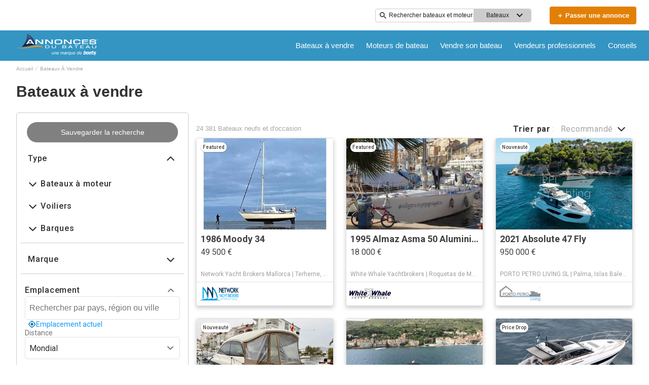

--- FILE ---
content_type: application/javascript
request_url: https://www.annoncesbateau.com/static/js/353.a4869d4e.chunk.js
body_size: 61876
content:
(this.__LOADABLE_LOADED_CHUNKS__=this.__LOADABLE_LOADED_CHUNKS__||[]).push([[353],{944:function(e){e.exports=JSON.parse('{"app.additionalLeads.keepLooking":"Keep Looking","app.additionalLeads.leadModalSubtitle":"Related to this boat","app.additionalLeads.leadModalTitle":"Explore Similar Boats","app.additionalLeads.leadSuccessMessage":"Your request has been sent successfully. The seller will be in touch with you soon.","app.additionalLeads.messageSent":"We have sent your message directly to the seller.","app.additionalLeads.requestInfo":"Request Info","app.additionalLeads.requestSent":"Request sent","app.additionalLeads.sendAdditionalEmails":"Send Additional Emails Now","app.additionalLeads.similarBoats":"More Similar Boats","app.additionalLeads.thankYou":"Thank you.","app.additionalLeads.viewDetails":"View Details","app.alertMessage.boatUnavailable.description":"We are showing you a list of related boats instead.","app.alertMessage.boatUnavailable.title":"The boat you are searching for is no longer available.","app.alertMessage.linkExpired.description":"Please see the updated list of boats below..","app.alertMessage.linkExpired.title":"The link you clicked has expired.","app.alertMessage.similarBoatsForOEMs.description":"Here are a few listings we think you might like based on your search.","app.alertMessage.similarBoatsForOEMs.title":"It looks like we do not currently have any matching listings.","app.banner.download.close":"","app.banner.download.description":"Make your dream come true today","app.banner.download.open":"Open","app.banner.download.title":"{portal} App","app.blocks.classPage.seoArticle.category":"Boat Buying","app.blog.articlePageSEO.metaElements.title":"{title}","app.blog.categories.boating":"boating","app.blog.categories.buying":"buying","app.blog.categories.features":"features","app.blog.categories.lifestyle":"lifestyle","app.blog.categories.power":"power","app.blog.categories.reviews":"reviews","app.blog.categories.sail":"sail","app.blog.categories.selling":"selling","app.blog.categoriesDescription.boating":"Browse the latest news and advice","app.blog.categoriesDescription.buying":"Essential boat buyers guides","app.blog.categoriesDescription.lifestyle":"","app.blog.categoriesDescription.power":"","app.blog.categoriesDescription.reviews":"","app.blog.categoriesDescription.sail":"","app.blog.categoriesDescription.selling":"Let us help you sell your boat","app.blog.category":"Category","app.blog.categoryPageSEO.boating.h1":"Boating","app.blog.categoryPageSEO.boating.metaElements.description":"","app.blog.categoryPageSEO.boating.metaElements.title":"Boating | {portal}.com","app.blog.categoryPageSEO.buying.h1":"Buying","app.blog.categoryPageSEO.buying.metaElements.description":"","app.blog.categoryPageSEO.buying.metaElements.title":"Buying | {portal}.com","app.blog.categoryPageSEO.lifestyle.h1":"Lifestyle","app.blog.categoryPageSEO.lifestyle.metaElements.description":"","app.blog.categoryPageSEO.lifestyle.metaElements.title":"Lifestyle | {portal}.com","app.blog.categoryPageSEO.power.h1":"Power","app.blog.categoryPageSEO.power.metaElements.description":"","app.blog.categoryPageSEO.power.metaElements.title":"Power | {portal}.com","app.blog.categoryPageSEO.reviews.h1":"Reviews","app.blog.categoryPageSEO.reviews.metaElements.description":"","app.blog.categoryPageSEO.reviews.metaElements.title":"Reviews | {portal}.com","app.blog.categoryPageSEO.sail.h1":"Sail","app.blog.categoryPageSEO.sail.metaElements.description":"","app.blog.categoryPageSEO.sail.metaElements.title":"Sail | {portal}.com","app.blog.categoryPageSEO.selling.h1":"Selling","app.blog.categoryPageSEO.selling.metaElements.description":"","app.blog.categoryPageSEO.selling.metaElements.title":"Selling | {portal}.com","app.blog.home":"home","app.blog.homeHeading":"Luxury Yachts, Superyachts, Advice & Trends","app.blog.homePageSEO.h1":"Resources","app.blog.homePageSEO.metaElements.description":"","app.blog.homePageSEO.metaElements.title":"Resources | {portal}.com","app.blog.month01":"January","app.blog.month02":"February","app.blog.month03":"March","app.blog.month04":"April","app.blog.month05":"May","app.blog.month06":"June","app.blog.month07":"July","app.blog.month08":"August","app.blog.month09":"September","app.blog.month10":"October","app.blog.month11":"November","app.blog.month12":"December","app.blog.noArticlesFound":"No articles found","app.blog.page":"page","app.blog.publishedOn":"Published on","app.blog.readingTime":"{readingTime} min read","app.blog.relatedArticles":"Related Articles","app.blog.writtenBy":"Written by","app.boatDetails.SEO.metaElements.description":"Check out {model} of {year} built by the shipyard {make}. Find more information and images about the boat and contact the seller on {portal}.","app.boatDetails.SEO.metaElements.description.largeYacht":"View pictures & full details of {name}, a {class} built in {year} by {make} {model} and available for sale.","app.boatDetails.SEO.metaElements.description.largeYachtNoName":"View full details & pictures of a {make} {model} located in {location} with pictures & full details of this {class} built in {year} and available for sale.","app.boatDetails.SEO.metaElements.description.smallYacht":"View pictures & full details of {name}, a {class} built in {year} by {make} {model} and available for sale.","app.boatDetails.SEO.metaElements.description.smallYachtNoName":"View pictures & full details of a {class} built in {year} by {make} {model} and available for sale.","app.boatDetails.SEO.metaElements.title.length24m.boatName":"{boatName} {boatClass} {make} for sale","app.boatDetails.SEO.metaElements.title.length24m.false":"{year} {make} {model} {boatClass} for sale","app.boatDetails.SEO.metaElements.title.length24m.true":"{year} {boatClass} {make} for sale","app.boatDetails.SEO.metaElements.title.portalName":" | {portal}","app.boatDetails.SEO.metaElements.title.power":"{condition} {year} {make} {model}","app.boatDetails.SEO.metaElements.title.sail":"{condition} {year} {make} {model}","app.boatDetails.SEO.metaElements.title.subdivision":" - {subdivision}","app.boatDetails.SEO.metaElements.title.unpowered":"{condition} {year} {make} {model}","app.boatDetails.calculator":"Payment Calculator","app.boatDetails.description.conversationalCta.content":"Request more info","app.boatDetails.description.conversationalCta.title":"Curious about this boat?","app.boatDetails.details.capacity":"Capacity","app.boatDetails.details.class":"Class","app.boatDetails.details.engine":"Engine","app.boatDetails.details.fuel-type":"Fuel Type","app.boatDetails.details.hin":"HIN","app.boatDetails.details.hull-material":"Hull Material","app.boatDetails.details.hull-shape":"Hull Shape","app.boatDetails.details.hull-warranty":"Hull Warranty","app.boatDetails.details.length":"Length","app.boatDetails.details.location":"Location","app.boatDetails.details.make":"Make","app.boatDetails.details.model":"Model","app.boatDetails.details.year":"Year","app.boatDetails.features.additional-equipment":"Additional Equipment","app.boatDetails.features.conversationalCta.content":"Ask the seller","app.boatDetails.features.conversationalCta.prePopulatedText":"I recently viewed your listing on {portal} and I\'m interested in the features of this boat. Thank you.","app.boatDetails.features.conversationalCta.title":"Want more features?","app.boatDetails.features.electrical-equipment":"Electrical Equipment","app.boatDetails.features.electronics":"Electronics","app.boatDetails.features.inside-equipment":"Inside Equipment","app.boatDetails.features.outside-equipment":"Outside Equipment","app.boatDetails.features.rigging":"Rigging","app.boatDetails.features.sails":"Sails","app.boatDetails.friendlyFeatureName.additional-equipment":"Additional Equipment","app.boatDetails.friendlyFeatureName.air-compressor":"Air Compressor","app.boatDetails.friendlyFeatureName.air-conditioning":"Air Conditioning","app.boatDetails.friendlyFeatureName.ais":"AIS","app.boatDetails.friendlyFeatureName.asymmetric-spinnaker":"Asymmetric Spinnaker","app.boatDetails.friendlyFeatureName.autopilot":"Autopilot","app.boatDetails.friendlyFeatureName.battened-mainsail":"Battened Mainsail","app.boatDetails.friendlyFeatureName.battery-charger":"Battery Charger","app.boatDetails.friendlyFeatureName.beaching-legs":"Beaching Legs","app.boatDetails.friendlyFeatureName.bimini-top":"Bimini Top","app.boatDetails.friendlyFeatureName.bow-thruster":"Bow Thruster","app.boatDetails.friendlyFeatureName.camper-cover":"Camper Cover","app.boatDetails.friendlyFeatureName.cd-player":"CD Player","app.boatDetails.friendlyFeatureName.chemical-head":"Chemical Head","app.boatDetails.friendlyFeatureName.cinema":"Cinema","app.boatDetails.friendlyFeatureName.cockpit-cover":"Cockpit Cover","app.boatDetails.friendlyFeatureName.cockpit-cushions":"Cockpit Cushions","app.boatDetails.friendlyFeatureName.cockpit-shower":"Cockpit Shower","app.boatDetails.friendlyFeatureName.cockpit-speakers":"Cockpit Speakers","app.boatDetails.friendlyFeatureName.cockpit-table":"Cockpit Table","app.boatDetails.friendlyFeatureName.code-0":"Code 0","app.boatDetails.friendlyFeatureName.compass":"Compass","app.boatDetails.friendlyFeatureName.computer":"Computer","app.boatDetails.friendlyFeatureName.covers":"Covers","app.boatDetails.friendlyFeatureName.crane":"Crane","app.boatDetails.friendlyFeatureName.customContactInformation":"Contact Information","app.boatDetails.friendlyFeatureName.dance-floor":"Dance Floor","app.boatDetails.friendlyFeatureName.davits":"Davit(s)","app.boatDetails.friendlyFeatureName.deep-freezer":"Deep Freezer","app.boatDetails.friendlyFeatureName.depthsounder":"Depthsounder","app.boatDetails.friendlyFeatureName.dishwasher":"Dishwasher","app.boatDetails.friendlyFeatureName.dvd-player":"DVD Player","app.boatDetails.friendlyFeatureName.electric-bilge-pump":"Electric Bilge Pump","app.boatDetails.friendlyFeatureName.electric-head":"Electric Head","app.boatDetails.friendlyFeatureName.electric-winch":"Electric Winch","app.boatDetails.friendlyFeatureName.electrical-equipment":"Electrical Equipment","app.boatDetails.friendlyFeatureName.electronics":"Electronics","app.boatDetails.friendlyFeatureName.elevator":"Elevator","app.boatDetails.friendlyFeatureName.fin-stabilizer":"Fin Stabilizer","app.boatDetails.friendlyFeatureName.flat-screen-tv":"Flat Screen TV","app.boatDetails.friendlyFeatureName.fresh-water-maker":"Fresh Water Maker","app.boatDetails.friendlyFeatureName.fully-battened-mainsail":"Fully Battened Mainsail","app.boatDetails.friendlyFeatureName.furling-genoa":"Furling Genoa","app.boatDetails.friendlyFeatureName.furling-mainsail":"Furling Mainsail","app.boatDetails.friendlyFeatureName.gangway":"Gangway","app.boatDetails.friendlyFeatureName.garage":"Garage","app.boatDetails.friendlyFeatureName.generator":"Generator","app.boatDetails.friendlyFeatureName.gennaker-cruising-spinnaker":"Gennaker Cruising Spinnaker","app.boatDetails.friendlyFeatureName.genoa":"Genoa","app.boatDetails.friendlyFeatureName.genoa-cover":"Genoa Cover","app.boatDetails.friendlyFeatureName.gps":"GPS","app.boatDetails.friendlyFeatureName.gym":"Gym","app.boatDetails.friendlyFeatureName.gyroscopic-stabilizer":"Gyroscopic Stabilizer","app.boatDetails.friendlyFeatureName.hard-top":"Hard Top","app.boatDetails.friendlyFeatureName.heating":"Heating","app.boatDetails.friendlyFeatureName.heli-pad":"Helipad","app.boatDetails.friendlyFeatureName.hot-water":"Hot Water","app.boatDetails.friendlyFeatureName.hydraulic-bathing-platform":"Hydraulic Bathing Platform","app.boatDetails.friendlyFeatureName.hydraulic-gangway":"Hydraulic Gangway","app.boatDetails.friendlyFeatureName.hydraulic-swim-step":"Hydraulic Swim Step","app.boatDetails.friendlyFeatureName.hydraulic-winch":"Hydraulic Winch","app.boatDetails.friendlyFeatureName.inside-equipment":"Inside Equipment","app.boatDetails.friendlyFeatureName.inverter":"Inverter","app.boatDetails.friendlyFeatureName.jacuzzi":"Jacuzzi","app.boatDetails.friendlyFeatureName.launching-trailer":"Launching Trailer","app.boatDetails.friendlyFeatureName.lazy-bag":"Lazy Bag","app.boatDetails.friendlyFeatureName.lazyjacks":"Lazyjacks","app.boatDetails.friendlyFeatureName.liferaft":"Liferaft","app.boatDetails.friendlyFeatureName.log-speedometer":"Log-Speedometer","app.boatDetails.friendlyFeatureName.mainsail-cover":"Mainsail Cover","app.boatDetails.friendlyFeatureName.manual-bilge-pump":"Manual Bilge Pump","app.boatDetails.friendlyFeatureName.marine-head":"Marine Head","app.boatDetails.friendlyFeatureName.microwave-oven":"Microwave Oven","app.boatDetails.friendlyFeatureName.navigation-center":"Navigation Center","app.boatDetails.friendlyFeatureName.office":"Office","app.boatDetails.friendlyFeatureName.outboard-engine-brackets":"Outboard Engine Brackets","app.boatDetails.friendlyFeatureName.outriggers":"Outriggers","app.boatDetails.friendlyFeatureName.outside-equipment-extras":"Outside Equipment/Extras","app.boatDetails.friendlyFeatureName.oven":"Oven","app.boatDetails.friendlyFeatureName.plotter":"Plotter","app.boatDetails.friendlyFeatureName.pool":"Pool","app.boatDetails.friendlyFeatureName.power-poles":"Power Poles","app.boatDetails.friendlyFeatureName.pwc":"PWC","app.boatDetails.friendlyFeatureName.radar":"Radar","app.boatDetails.friendlyFeatureName.radar-detector":"Radar Detector","app.boatDetails.friendlyFeatureName.radar-reflector":"Radar Reflector","app.boatDetails.friendlyFeatureName.radio":"Radio","app.boatDetails.friendlyFeatureName.refrigerator":"Refrigerator","app.boatDetails.friendlyFeatureName.repeater":"Repeater(s)","app.boatDetails.friendlyFeatureName.rigging":"Rigging","app.boatDetails.friendlyFeatureName.road-trailer":"Road Trailer","app.boatDetails.friendlyFeatureName.sails":"Sails","app.boatDetails.friendlyFeatureName.sauna":"Sauna","app.boatDetails.friendlyFeatureName.scuba-equipment":"Scuba Equipment","app.boatDetails.friendlyFeatureName.sea-water-pump":"Sea Water Pump","app.boatDetails.friendlyFeatureName.shore-power-inlet":"Shore Power Inlet","app.boatDetails.friendlyFeatureName.solar-panel":"Solar Panel","app.boatDetails.friendlyFeatureName.solent":"Solent","app.boatDetails.friendlyFeatureName.spinnaker":"Spinnaker","app.boatDetails.friendlyFeatureName.spinnaker-pole":"Spinnaker Pole","app.boatDetails.friendlyFeatureName.spray-hood":"Spray Hood","app.boatDetails.friendlyFeatureName.staysail":"Staysail","app.boatDetails.friendlyFeatureName.steering-wheel":"Steering Wheel","app.boatDetails.friendlyFeatureName.stern-thruster":"Stern Thruster","app.boatDetails.friendlyFeatureName.storm-jib":"Storm Jib","app.boatDetails.friendlyFeatureName.surf-system":"Surf System","app.boatDetails.friendlyFeatureName.swimming-ladder":"Swimming Ladder","app.boatDetails.friendlyFeatureName.teak-cockpit":"Teak Cockpit","app.boatDetails.friendlyFeatureName.teak-sidedecks":"Teak Sidedecks","app.boatDetails.friendlyFeatureName.tender":"Tender","app.boatDetails.friendlyFeatureName.tiller":"Tiller","app.boatDetails.friendlyFeatureName.touch-&-go":"Touch & Go","app.boatDetails.friendlyFeatureName.touch-screen":"Touch Screen","app.boatDetails.friendlyFeatureName.trisail":"Trisail","app.boatDetails.friendlyFeatureName.tv-set":"TV Set","app.boatDetails.friendlyFeatureName.underwater-lights":"Underwater Lights","app.boatDetails.friendlyFeatureName.vcr":"VCR","app.boatDetails.friendlyFeatureName.vhf":"VHF","app.boatDetails.friendlyFeatureName.walk-around":"Walk Around","app.boatDetails.friendlyFeatureName.washing-machine":"Washing Machine","app.boatDetails.friendlyFeatureName.water-toys":"Water Toys","app.boatDetails.friendlyFeatureName.wheelchair-friendly":"Wheelchair Friendly","app.boatDetails.friendlyFeatureName.wi-fi":"Wi-Fi","app.boatDetails.friendlyFeatureName.wind-generator":"Wind Generator","app.boatDetails.friendlyFeatureName.wind-speed-and-direction":"Wind Speed and Direction","app.boatDetails.friendlyFeatureName.wine-cellar":"Wine Cellar","app.boatDetails.getPreQualified.label":"Get Pre-Qualified","app.boatDetails.hideForm":"Don\'t show this form again","app.boatDetails.loans":"Loans","app.boatDetails.localDelivery.label":"Local Delivery Available","app.boatDetails.measurements.accommodations":"Accommodations","app.boatDetails.measurements.alternatorOutput":"Alternator Output","app.boatDetails.measurements.beam":"Beam","app.boatDetails.measurements.bore":"Bore","app.boatDetails.measurements.cabin-headroom":"Cabin Headroom","app.boatDetails.measurements.cabins":"Cabins","app.boatDetails.measurements.conversationalCta.content":"Ask the seller","app.boatDetails.measurements.conversationalCta.prePopulatedText":"I recently viewed your listing on {portal} and I\'m interested in more specifications of this boat. Thank you.","app.boatDetails.measurements.conversationalCta.title":"Want more specs?","app.boatDetails.measurements.crew-cabins":"Crew Cabins","app.boatDetails.measurements.crew-heads":"Crew Heads","app.boatDetails.measurements.cruising-speed":"Cruising Speed","app.boatDetails.measurements.deadrise-at-transom":"Deadrise At Transom","app.boatDetails.measurements.dimensions":"Dimensions","app.boatDetails.measurements.displacement":"Displacement","app.boatDetails.measurements.double-berths":"Double Berths","app.boatDetails.measurements.dry-weight":"Dry Weight","app.boatDetails.measurements.electrical-circuit":"Electrical Circuit","app.boatDetails.measurements.freeboard":"Freeboard","app.boatDetails.measurements.fresh-water-tank":"Fresh Water Tank","app.boatDetails.measurements.fuel-tank":"Fuel Tank","app.boatDetails.measurements.gearRatio":"Gear Ratio","app.boatDetails.measurements.gross-tonnage":"Gross Tonnage","app.boatDetails.measurements.guest-cabins":"Guest Cabins","app.boatDetails.measurements.guest-heads":"Guest Heads","app.boatDetails.measurements.heads":"Heads","app.boatDetails.measurements.holding-tank":"Holding Tank","app.boatDetails.measurements.hull-material":"Hull Material","app.boatDetails.measurements.hull-shape":"Hull Shape","app.boatDetails.measurements.keel-type":"Keel Type","app.boatDetails.measurements.length-at-waterline":"Length at Waterline","app.boatDetails.measurements.length-on-deck":"Length on Deck","app.boatDetails.measurements.length-overall":"Length Overall","app.boatDetails.measurements.liferaft-capacity":"Liferaft Capacity","app.boatDetails.measurements.max-bridge-clearance":"Max Bridge Clearance","app.boatDetails.measurements.max-draft":"Max Draft","app.boatDetails.measurements.max-speed":"Max Speed","app.boatDetails.measurements.min-draft":"Min Draft","app.boatDetails.measurements.miscellaneous":"Miscellaneous","app.boatDetails.measurements.range":"Range","app.boatDetails.measurements.seating-capacity":"Seating Capacity","app.boatDetails.measurements.shaftLength":"Shaft Length","app.boatDetails.measurements.single-berths":"Single Berths","app.boatDetails.measurements.speed-distance":"Speed & Distance","app.boatDetails.measurements.stroke":"Stroke","app.boatDetails.measurements.tanks":"Tanks","app.boatDetails.measurements.twin-berths":"Twin Berths","app.boatDetails.measurements.voltage":"Voltage","app.boatDetails.measurements.weights":"Weights","app.boatDetails.measurements.windlass":"Windlass","app.boatDetails.meetTheSeller":"Meet the Seller","app.boatDetails.monthlyPrice.label":"month","app.boatDetails.moreDetails.conversationalCta.content":"Ask the seller","app.boatDetails.moreDetails.conversationalCta.title":"Need more details?","app.boatDetails.moreQuestions.conversationalCta.body.firstRow":"Get answers, schedule a visit to see the boat, or find a good time for a sea trial.","app.boatDetails.moreQuestions.conversationalCta.body.secondRow":"Take the next step and contact the seller.","app.boatDetails.moreQuestions.conversationalCta.linkText":"Contact the seller","app.boatDetails.moreQuestions.conversationalCta.prePopulatedText":"I recently viewed your listing on {portal} and I\'m interested in this boat. Please get in touch so we can discuss further, schedule a visit, or arrange a sea trial. Thank you.","app.boatDetails.moreQuestions.conversationalCta.title":"Still have a question?","app.boatDetails.notForSaleInLocalWaters":"Not for sale in local waters","app.boatDetails.plusYears":"{years}+ years","app.boatDetails.pricedrop.label":"Price Drop:","app.boatDetails.propulsion.configuration":"Configuration","app.boatDetails.propulsion.coolingSystem":"Cooling System","app.boatDetails.propulsion.drive-type":"Drive Type","app.boatDetails.propulsion.emissions":"Emissions","app.boatDetails.propulsion.engine":"Engine {number}","app.boatDetails.propulsion.engine-hours":"Engine Hours","app.boatDetails.propulsion.engine-make":"Engine Make","app.boatDetails.propulsion.engine-model":"Engine Model","app.boatDetails.propulsion.engine-type":"Engine Type","app.boatDetails.propulsion.engine-year":"Engine Year","app.boatDetails.propulsion.folding-propeller":"Folding Propeller","app.boatDetails.propulsion.fuel-type":"Fuel Type","app.boatDetails.propulsion.fuelInductionSystem":"Fuel Induction System","app.boatDetails.propulsion.ignitionSystem":"Ignition System","app.boatDetails.propulsion.location":"Location","app.boatDetails.propulsion.lubricationSystem":"Lubrication System","app.boatDetails.propulsion.numberCylinders":"Number of Cylinders","app.boatDetails.propulsion.power.hp":"{power}hp","app.boatDetails.propulsion.power.kW":"{power}kW","app.boatDetails.propulsion.propeller-material":"Propeller Material","app.boatDetails.propulsion.propeller-type":"Propeller Type","app.boatDetails.propulsion.rope-cutter":"Rope Cutter","app.boatDetails.propulsion.rpmMax":"Max RPM","app.boatDetails.propulsion.serialNumber":"Serial Number","app.boatDetails.propulsion.startingSystem":"Starting System","app.boatDetails.propulsion.steeringSystem":"Steering System","app.boatDetails.propulsion.stockNumber":"Stock Number","app.boatDetails.propulsion.total-power":"Total Power","app.boatDetails.propulsion.use":"Use","app.boatDetails.summary.engineHoursText":"hours","app.boatDetails.summary.linkText":"Customize","app.boatDetails.summary.paymentText":"Own this boat for ","app.boatDetails.summary.tooltipText":"Estimate include principle interest, taxes and insurance.","app.boatDetails.value.activities.day-cruising":"day cruising","app.boatDetails.value.activities.freshwater-fishing":"freshwater fishing","app.boatDetails.value.activities.other":"a variety of commercial and recreational boating activities","app.boatDetails.value.activities.overnight-cruising":"overnight cruising","app.boatDetails.value.activities.pwc":"jet skis","app.boatDetails.value.activities.sailing":"sailing","app.boatDetails.value.activities.saltwater-fishing":"saltwater fishing","app.boatDetails.value.activities.watersports":"watersports","app.boatDetails.value.configuration.inline":"Inline","app.boatDetails.value.configuration.rotary":"Rotary","app.boatDetails.value.drive-type.air-propeller":"Air Propeller","app.boatDetails.value.drive-type.direct":"Direct Drive","app.boatDetails.value.drive-type.jet":"Jet Drive","app.boatDetails.value.drive-type.other":"Other","app.boatDetails.value.drive-type.outboard":"Outboard","app.boatDetails.value.drive-type.pod":"Pod Drive","app.boatDetails.value.drive-type.sail":"Sail Drive","app.boatDetails.value.drive-type.stern":"Stern Drive","app.boatDetails.value.drive-type.surface":"Surface Drive","app.boatDetails.value.drive-type.v":"V-drive","app.boatDetails.value.electrical-circuit.110v":"110V","app.boatDetails.value.electrical-circuit.12v":"12V","app.boatDetails.value.electrical-circuit.220v":"220V","app.boatDetails.value.electrical-circuit.240v":"240V","app.boatDetails.value.electrical-circuit.24v":"24V","app.boatDetails.value.engine-location.port":"Port","app.boatDetails.value.engine-location.starboard":"Starboard","app.boatDetails.value.engine-type.electric":"Electric","app.boatDetails.value.engine-type.inboard":"Inboard","app.boatDetails.value.engine-type.inboard-outboard":"Inboard/Outboard","app.boatDetails.value.engine-type.other":"Other","app.boatDetails.value.engine-type.outboard":"Outboard","app.boatDetails.value.engine-type.outboard-2s":"Outboard-2S","app.boatDetails.value.engine-type.outboard-4s":"Outboard-4S","app.boatDetails.value.engine-type.v-drive":"V-Drive","app.boatDetails.value.fuel-type.diesel":"Diesel","app.boatDetails.value.fuel-type.electric":"Electric","app.boatDetails.value.fuel-type.gasoline":"Petrol","app.boatDetails.value.fuel-type.lpg":"LPG","app.boatDetails.value.fuel-type.other":"Other","app.boatDetails.value.hull-material.aluminum":"Aluminum","app.boatDetails.value.hull-material.composite":"Composite","app.boatDetails.value.hull-material.ferro-cement":"Ferro-Cement","app.boatDetails.value.hull-material.fiberglass":"Fiberglass","app.boatDetails.value.hull-material.hypalon":"Hypalon","app.boatDetails.value.hull-material.other":"Other","app.boatDetails.value.hull-material.pvc":"PVC","app.boatDetails.value.hull-material.roplene":"Roplene","app.boatDetails.value.hull-material.steel":"Steel","app.boatDetails.value.hull-material.wood":"Wood","app.boatDetails.value.hull-shape.catamaran":"Catamaran","app.boatDetails.value.hull-shape.deep-vee":"Deep Vee","app.boatDetails.value.hull-shape.displacement":"Displacement","app.boatDetails.value.hull-shape.flat":"Flat","app.boatDetails.value.hull-shape.foldable":"Foldable","app.boatDetails.value.hull-shape.hydrofoil":"Hydrofoil","app.boatDetails.value.hull-shape.modified-vee":"Modified Vee","app.boatDetails.value.hull-shape.monohull":"Monohull ","app.boatDetails.value.hull-shape.other":"Other","app.boatDetails.value.hull-shape.planing":"Planing","app.boatDetails.value.hull-shape.pontoon":"Pontoon","app.boatDetails.value.hull-shape.rib":"RIB","app.boatDetails.value.hull-shape.roll-up":"Roll-up","app.boatDetails.value.hull-shape.sea-v2":"Sea-V2(TM)","app.boatDetails.value.hull-shape.semi-displacement":"Semi-Displacement","app.boatDetails.value.hull-shape.trimaran":"Trimaran","app.boatDetails.value.hull-shape.tunnel":"Tunnel","app.boatDetails.value.keel-type.kt-bilge":"Bilge Keel","app.boatDetails.value.keel-type.kt-bulb":"Bulb Keel","app.boatDetails.value.keel-type.kt-canting-keel":"Canting Keel","app.boatDetails.value.keel-type.kt-centerboard":"Centerboard","app.boatDetails.value.keel-type.kt-fin":"Fin Keel","app.boatDetails.value.keel-type.kt-full":"Full Keel","app.boatDetails.value.keel-type.kt-lifting":"Lifting Keel","app.boatDetails.value.keel-type.kt-other":"Other","app.boatDetails.value.keel-type.kt-twin-keel":"Twin Keel","app.boatDetails.value.keel-type.kt-wing":"Winged Keel","app.boatDetails.value.more-details-section.accommodations":"Accommodations","app.boatDetails.value.more-details-section.additional-information":"Additional Information","app.boatDetails.value.more-details-section.dimensions":"Dimensions","app.boatDetails.value.more-details-section.disclaimer":"Disclaimer","app.boatDetails.value.more-details-section.engines":"Engines","app.boatDetails.value.more-details-section.galley":"Galley","app.boatDetails.value.more-details-section.tankage":"Tankage","app.boatDetails.value.propeller-material.allow":"Alloy","app.boatDetails.value.propeller-material.alloy":"Alloy","app.boatDetails.value.propeller-material.aluminum":"Aluminum","app.boatDetails.value.propeller-material.bronze":"Bronze","app.boatDetails.value.propeller-material.other":"Other","app.boatDetails.value.propeller-material.stainless-steel":"Stainless Steel","app.boatDetails.value.propeller-type.2-blade":"2 Blade","app.boatDetails.value.propeller-type.3-blade":"3 Blade","app.boatDetails.value.propeller-type.4-blade":"4 Blade","app.boatDetails.value.propeller-type.5-blade":"5 Blade","app.boatDetails.value.propeller-type.6-blade":"6 Blade","app.boatDetails.value.tank-material.aluminium":"Aluminum","app.boatDetails.value.tank-material.aluminum":"Aluminum","app.boatDetails.value.tank-material.grp":"GRP","app.boatDetails.value.tank-material.other":"Other","app.boatDetails.value.tank-material.plastic":"Plastic","app.boatDetails.value.tank-material.stainless-steel":"Stainless Steel","app.boatDetails.value.tank-material.steel":"Steel","app.boatDetails.value.use.both":"Both Fresh and Salt Water","app.boatDetails.value.use.fresh-water":"Fresh Water","app.boatDetails.value.use.salt-water":"Salt Water","app.boatDetails.value.windlass.electric-windlass":"Electric Windlass","app.boatDetails.value.windlass.hydraulic-windlass":"Hydraulic Windlass","app.boatDetails.value.windlass.manual-windlass":"Manual Windlass","app.boatDetails.verifiedBroker":"Verified Broker","app.boatDetails.warranty.lifetime":"Lifetime","app.boatDetails.warranty.months":"months","app.boatDetails.warranty.oneYear":"{years} year","app.boatDetails.warranty.years":"{years} years","app.boatLoans.SEO.metaElements.description":"YachtWorld partners with Trident Funding to provide yacht and boat loans and yacht refinancing. Use our loan calculator, get a quote, apply online.","app.boatLoans.SEO.metaElements.title":"Yacht & Boat Loans - YachtWorld","app.boatLoans.applyNowButton":"Apply Now","app.boatLoans.banner.perk1":"Low monthly payments","app.boatLoans.banner.perk2":"Competitive yacht loan rates","app.boatLoans.banner.perk3":"No payment for up to 60 days","app.boatLoans.banner.perk4":"New and used yacht loans","app.boatLoans.banner.perk5":"Partnering with Trident Funding","app.boatLoans.banner.rates.disclaimer":"*Estimated APR, or Annual Percentage Rate, is the annual cost of the loan, which includes other charges and fees. Actual rate and term can vary depending on credit history, collateral type, age of collateral, loan amount, loan term, loan to value, vessel registration type (LLC/Trust), state of residency and other criteria. Rates and terms may vary and are subject to change without notice.","app.boatLoans.banner.rates.title":"Yacht loan APRs* as low as","app.boatLoans.banner.title1":"YACHT LOANS UP","app.boatLoans.banner.title2":"TO {value}","app.boatLoans.bdpBoatLoansSection.applyNow":"Apply Now","app.boatLoans.bdpBoatLoansSection.callUs":"Call Us For Financing","app.boatLoans.bdpBoatLoansSection.faqs":"FAQs","app.boatLoans.bdpBoatLoansSection.poweredBy":"Powered by","app.boatLoans.bdpBoatLoansSection.rates":"Rates","app.boatLoans.bdpBoatLoansSection.reviews":"Reviews","app.boatLoans.bdpBoatLoansSection.title":"Yacht Loans","app.boatLoans.calculator.form.boatYear.label":"Boat Year","app.boatLoans.calculator.form.boatYear.placeholder":"Select Year","app.boatLoans.calculator.form.ficoScore.label":"FICO Score","app.boatLoans.calculator.form.ficoScore.placeholder":"Select Score","app.boatLoans.calculator.form.loanAmount.error":"* $10,000 - $10,000,000","app.boatLoans.calculator.form.loanAmount.label":"Loan Amount","app.boatLoans.calculator.form.loanAmount.placeholder":"Min. $10,000 - Max. $10,000,000","app.boatLoans.calculator.form.loanType.label":"Loan Type","app.boatLoans.calculator.form.loanType.new":"New","app.boatLoans.calculator.form.loanType.placeholder":"Select Type","app.boatLoans.calculator.form.loanType.refinance":"Refinance","app.boatLoans.calculator.form.loanType.used":"Used","app.boatLoans.calculator.results.contactUs":"call us","app.boatLoans.calculator.results.disclaimer":"Credit score can vary depending on the credit reporting agency. Payment example: A $76,000 loan for the purchase of a recreational use vessel for 20 years with a fixed rate of 5.49% would have an estimated APR of 5.49% and 240 payments of $522.37.","app.boatLoans.calculator.results.estimatedMonthlyPayment":"Estimated Monthly Payment","app.boatLoans.calculator.results.interestRate":"Interest rate*","app.boatLoans.calculator.results.loanAmount":"Loan Amount","app.boatLoans.calculator.results.moreInfo":"Please {phone} at {phoneToCall} for more information.","app.boatLoans.calculator.results.summary":"Summary","app.boatLoans.calculator.results.termLength":"Term Length","app.boatLoans.calculator.results.years":"Years","app.boatLoans.calculator.title":"Estimate Your Loan Rate","app.boatLoans.infoAccordion.question1.content":"There are few simple ways you can apply for yacht financing. We offer an {link1} or we invite you to contact one of our {link2}. The quickest way to get approved for a yacht loan is to complete an online application. Our team will be notified immediately once we receive your application, and we will begin the process of getting you approved and on the water!","app.boatLoans.infoAccordion.question1.link1":"online yacht loan application","app.boatLoans.infoAccordion.question1.link2":"Trident Funding locations","app.boatLoans.infoAccordion.question1.title":"How do I apply for yacht financing?","app.boatLoans.infoAccordion.question2.content":"Check out a {link} to see how much yacht you can afford. Affordability will be based on things like your income, credit score, debt-to-income ratio, purchase price of the yacht, loan term, and interest rate. When you see the estimated yacht loan monthly payment, remember that it doesn\u2019t include insurance, marina fees, docking or storage fees, maintenance, repairs, fuel, license, or crew costs. So, make sure there is room in your budget to allow for these extra expenses.","app.boatLoans.infoAccordion.question2.link":"yacht loan calculator","app.boatLoans.infoAccordion.question2.title":"How much yacht can I afford?","app.boatLoans.infoAccordion.question3.content":"When you apply for a yacht loan, have your tax returns and bank statements available to show your financial ability to repay. These materials will need to be submitted to speed up the review process. You\u2019ll also need to supply information about the yacht you\u2019d like to purchase, including make, model, year, length, etc.","app.boatLoans.infoAccordion.question3.title":"What information do I need to apply for a yacht loan?","app.boatLoans.infoAccordion.question4.content":"Customers use yacht loans for a number of reasons. They may not have enough cash to pay for the yacht in full or may not want to spend that much out of pocket. Yacht loans have a number of benefits in helping achieve your dream of yacht ownership. Some of the pros of using yacht loans include:","app.boatLoans.infoAccordion.question4.item1":"Less cash required upfront","app.boatLoans.infoAccordion.question4.item2":"No need to spend your savings or liquidate your stocks","app.boatLoans.infoAccordion.question4.item3":"Invest the money you would have used to purchase the yacht outright","app.boatLoans.infoAccordion.question4.item4":"Have more money available for repairs, maintenance, and other yacht-related costs","app.boatLoans.infoAccordion.question4.item5":"Plan your budget with fixed monthly payments","app.boatLoans.infoAccordion.question4.item6":"The lender ensures a smooth transaction and takes care of all the details for you","app.boatLoans.infoAccordion.question4.title":"Why should I finance my yacht?","app.boatLoans.infoAccordion.question5.content":"After you {link}, the Trident crew usually has a decision in 24-48 hours, often less.","app.boatLoans.infoAccordion.question5.link":"submit your online application","app.boatLoans.infoAccordion.question5.title":"How long does it take to get approved for my yacht loan?","app.boatLoans.monthlyPaymentTooltip.currencyCode":"US","app.boatLoans.monthlyPaymentTooltip.month":"month","app.boatLoans.monthlyPaymentTooltip.monthAbbreviation":"mo","app.boatLoans.monthlyPaymentTooltip.text":"Estimated monthly payment based on a { term }-month loan at { teaserRate }% APR.","app.boatLoans.whyTrident.info1.content":"As YachtWorld\'s preferred yacht financing partner, Trident Funding provides yacht financing and closing services to over 2,500 applicants annually.","app.boatLoans.whyTrident.info1.title":"#1 yacht lender in the U.S.","app.boatLoans.whyTrident.info2.content":"When you apply online for a yacht loan, we usually have a decision in 24-48 hours, so we can get you on the water fast!","app.boatLoans.whyTrident.info2.title":"Fast approvals","app.boatLoans.whyTrident.info3.content":"With a team of knowledgeable loan officers who come from yachting backgrounds, Trident is your partner for yacht loans.","app.boatLoans.whyTrident.info3.title":"Industry experts","app.boatLoans.whyTrident.info4.content":"With nearly 30 years in the marine financing industry, our customers trust our experienced crew to get them on the water in their dream yacht. Check our {link}!","app.boatLoans.whyTrident.info4.link":"customer reviews","app.boatLoans.whyTrident.info4.title":"Trusted by our customers","app.boatLoans.whyTrident.logo.altText":"YachtWorld and Trident Funding","app.boatLoans.whyTrident.title":"Our Preferred Yacht Financing Partner","app.boatLoansCalculator.faq.items.item1.text":"Affordability will be based on things like your income, credit score, debt-to-income ratio, purchase price of the boat, loan term, and interest rate. When you see the estimated yacht loan monthly payment, remember that it doesn\u2019t include insurance, marina fees, docking or storage fees, maintenance, repairs, fuel, license, or crew costs. So, make sure there is room in your budget to allow for these extra expenses.","app.boatLoansCalculator.faq.items.item1.title":"How much boat can I afford?","app.boatLoansCalculator.faq.items.item2.bullet1":"Make on-time payments to your creditors","app.boatLoansCalculator.faq.items.item2.bullet2":"Ask for credit limit increases on your credit cards but don\u2019t use the additional credit","app.boatLoansCalculator.faq.items.item2.bullet3":"Pay down your credit card balances so they\u2019re 25% or lower","app.boatLoansCalculator.faq.items.item2.bullet4":"Regularly check your credit report and dispute any errors","app.boatLoansCalculator.faq.items.item2.subTitle":"Some tips to raise your credit score include:","app.boatLoansCalculator.faq.items.item2.text":"There is no definitive minimum credit score required, but there are some banks that will consider applicants with scores in the 600 or 640 range. You will typically need a credit score of at least 600 to get approved for a boat loan. The higher your credit score, the lower your interest rate will be, which will save you money over the term of the loan. Additional credit limitations and requirements will typically be required for scores under 700. Use our boat loan calculator above to determine your estimated monthly payment based on your FICO credit score.","app.boatLoansCalculator.faq.items.item2.title":"What is the minimum credit score for a boat loan?","app.boatLoansCalculator.faq.items.item3.text":"Every borrower is different and their credit score and income will affect the boat payment. The interest rate, the boat term, and the purchase price of the boat will also affect the amount of the monthly payment. If you want to roughly estimate what your boat payment will be, calculate 1 to 1.5% of the value of the boat. For example, if you buy a boat worth $100,000, expect to pay between $1,000 and $1,500 per month. Keep in mind, this is just a rough estimate, and you can get a better idea of your monthly payment, by using a boat loan calculator.","app.boatLoansCalculator.faq.items.item3.title":"What is the average boat payment?","app.boatLoansCalculator.faq.items.item4.link":"submit your application","app.boatLoansCalculator.faq.items.item4.text":"After you { link } (online is fastest!) and your Trident Funding loan officer has all the required financial documents, they usually have a decision in 24-48 hours, often less.","app.boatLoansCalculator.faq.items.item4.title":"How long does it take to get approved for a loan?","app.boatLoansCalculator.faq.title":"Frequently Asked Questions","app.boatLoansCalculator.hero.description":"Ready to buy a yacht? Use our easy boat loan calculator to estimate your monthly payments or calculate your total loan amount.","app.boatLoansCalculator.hero.title":"Boat Loan Calculator for Yacht Financing","app.boatLoansCalculator.howAndWhat.item1.text":"This online calculator can estimate the monthly payments you will need to make based on the loan amount, interest rate, and loan term you select. By inputting these figures into the calculator, you can get an accurate estimate of your boat loan payments, which can help you plan your budget and determine how much boat you can afford. By taking advantage of this tool, you can make an informed decision about your yacht loan and ensure that you can comfortably afford your monthly payments.","app.boatLoansCalculator.howAndWhat.item1.title":"How Our Boat Loan Calculator Works","app.boatLoansCalculator.howAndWhat.item2.text":"Boat loan interest rates can vary widely depending on a variety of factors such as the borrower\'s credit history, the amount of the loan, the loan term, and the type and age of the boat being purchased. Current boat loan interest rates for well qualified borrowers start around { rate } and go up from there.","app.boatLoansCalculator.howAndWhat.item2.title":"What is the average boat loan interest rate?","app.boatLoansCalculator.meta.description":"Thinking about purchasing a new yacht? Enter your loan amount and terms into our calculator to estimate your monthly payment. Get your free estimate now!","app.boatLoansCalculator.meta.title":"Boat Loan Calculator for Yacht Financing","app.boatLoansCalculator.process.bullets.item1.text":"Are you planning to purchase a new or used yacht and need to determine your affordability? Utilize the boat loan calculator from YachtWorld to assess how much yacht you can afford. Simply enter the desired loan amount and loan terms to estimate your monthly payments or provide your preferred monthly payment to obtain the total loan amount you can afford.","app.boatLoansCalculator.process.bullets.item1.title":"Estimate Your Boat Loan Payment:","app.boatLoansCalculator.process.bullets.item2.link":"yacht loan application","app.boatLoansCalculator.process.bullets.item2.text":"Now that you are ready to proceed with your yacht purchase, it\'s time to submit your { link }! The process is simple - provide some information regarding the type of yacht you are interested in purchasing, along with relevant financial details, and we will connect you with a suitable marine lender. Our goal is to ensure that you secure the right yacht loan that meets your financial requirements and helps you make your dream of yacht ownership a reality.","app.boatLoansCalculator.process.bullets.item2.title":"Apply For a Loan:","app.boatLoansCalculator.process.bullets.item3.text":"Once you have successfully submitted your yacht loan application, the experienced team of loan officers at Trident Funding will take over. They will promptly begin reviewing your application and will provide a loan decision within 24-48 hours, or may request additional information if necessary. Once your yacht loan is approved and funded, you are one step closer to cruising on the open waters!","app.boatLoansCalculator.process.bullets.item3.title":"Get On the Water:","app.boatLoansCalculator.process.description":"Trident Funding is the preferred partner of YachtWorld for boat loans. They collaborate with leading marine lenders to provide you with the best yacht financing options that suit your lifestyle and financial plan. If you\u2019re ready to make an investment in a yacht, here\u2019s how yacht loans work:","app.boatLoansCalculator.process.logoAltText":"YachtWorld and Trident Funding Logos","app.boatLoansCalculator.process.title":"How Boat Loans Work","app.boatLoansLeads.getPreQualified.calculator.form.calculateButton":"Calculate","app.boatLoansLeads.getPreQualified.calculator.form.desiredMonthlyPayment":"Desired monthly payment","app.boatLoansLeads.getPreQualified.calculator.form.desiredMonthlyPaymentPlaceholder":"Enter monthly payment","app.boatLoansLeads.getPreQualified.calculator.form.downPayment":"Down Payment","app.boatLoansLeads.getPreQualified.calculator.form.downPaymentPlaceholder":"Enter Down Payment","app.boatLoansLeads.getPreQualified.calculator.form.interestRate":"Interest Rate (APR)","app.boatLoansLeads.getPreQualified.calculator.form.interestRatePlaceholder":"Enter interest rate","app.boatLoansLeads.getPreQualified.calculator.form.loanAmount":"Loan amount","app.boatLoansLeads.getPreQualified.calculator.form.loanTermMonths":"Loan term in months","app.boatLoansLeads.getPreQualified.calculator.form.loanTermMonthsPlaceholder":"Enter term in months","app.boatLoansLeads.getPreQualified.calculator.form.loanTermYears":"Loan term in years","app.boatLoansLeads.getPreQualified.calculator.form.loanTermYearsPlaceholder":"Loan term in years","app.boatLoansLeads.getPreQualified.calculator.form.missingRequiredField":"* Missing required field","app.boatLoansLeads.getPreQualified.calculator.form.purchasePrice":"Purchase Price","app.boatLoansLeads.getPreQualified.calculator.form.purchasePricePlaceholder":"Enter purchase price","app.boatLoansLeads.getPreQualified.calculator.main.monthlyPayment":"Monthly Payment","app.boatLoansLeads.getPreQualified.calculator.main.totalLoanAmount":"Total Loan Amount","app.boatLoansLeads.getPreQualified.calculator.result.applyNowButton":"Apply Now","app.boatLoansLeads.getPreQualified.calculator.result.disclaimerBDP":"Adjust the loan term, down payment amount and interest rate to see results based on the numbers you provide \u2013 and how any changes to those numbers may affect your payment.","app.boatLoansLeads.getPreQualified.calculator.result.getPreQualButton":"Get pre-Qualified","app.boatLoansLeads.getPreQualified.calculator.result.monthlyPayment":"Monthly Payment","app.boatLoansLeads.getPreQualified.calculator.result.or":"or","app.boatLoansLeads.getPreQualified.calculator.result.readyNextStep":"Ready for the next step?","app.boatLoansLeads.getPreQualified.calculator.result.totalLoanAmount":"Total Loan Amount","app.boatLoansLeads.getPreQualified.paymentCalculator.srpTitle":"Loan Calculator","app.boatLoansLeads.getPreQualified.paymentCalculator.title":"Payment Calculator","app.brandedOemSearch.brand.aboutTitle":"About {dealerName}","app.brandedOemSearch.brand.externalLinks.buildPrice":"Build & Price","app.brandedOemSearch.brand.externalLinks.customService":"Custom Service","app.brandedOemSearch.brand.externalLinks.helpMeChoose":"Help Me Choose","app.brandedOemSearch.brand.externalLinks.learnMore":"Learn More","app.brandedOemSearch.brand.externalLinks.maintenance":"Maintenance","app.brandedOemSearch.brand.externalLinks.news":"News","app.brandedOemSearch.brand.externalLinks.ownersManuals":"Owners Manuals","app.brandedOemSearch.brand.externalLinks.performanceTests":"Performance Tests","app.brandedOemSearch.brand.externalLinks.promotions":"Promotions","app.brandedOemSearch.brand.externalLinks.resources":"Resources","app.brandedOemSearch.brand.externalLinks.upcomingEvents":"Upcoming Events","app.brandedOemSearch.brand.externalLinks.warranty":"Warranty","app.brandedOemSearch.brand.informationTitle":"{dealerName} Information","app.brandedOemSearch.brand.learnMoreAbout":"Learn more about {dealerName}","app.brandedOemSearch.brand.seeListings":"See All New & Used Listings","app.brandedOemSearch.dealerContact.title":"Contact the Dealer","app.brandedOemSearch.manufacturerContact.back":"Back","app.brandedOemSearch.manufacturerContact.title":"Contact Manufacturer","app.brandedSearch.SEO.breadcrumbs":"{dealerName} - {dealerCity}","app.brandedSearch.SEO.metaElements.description":"Find a wide choice of new and used motor and / or sailing boats currently for sale at {dealerName} in {dealerCity}.","app.brandedSearch.SEO.metaElements.title":"{dealerName} in {dealerCity} | {portal}","app.brandedSearch.brandedButton":"View Models","app.carouselModal.close":"Close","app.components.Listing.AVAILABLE_SOON.cta":"Pre-Order","app.components.Listing.AVAILABLE_SOON.text":"Available Soon","app.components.Listing.CPYB":"Certified Professional Yacht Brokers (CPYB) meet high industry standards, strict CPYB criteria, and passed an extensive exam.","app.components.Listing.IN_STOCK.cta":"Contact Seller","app.components.Listing.IN_STOCK.text":"In-Stock","app.components.Listing.NEW_ARRIVAL.cta":"One-click Contact","app.components.Listing.NEW_ARRIVAL.text":"New Arrival","app.components.Listing.SALE_PENDING.cta":"Contact Seller","app.components.Listing.SALE_PENDING.text":"Sale Pending","app.components.activeListings":"Active Listings","app.components.brokerInformation":"Broker Information","app.components.brokerListings":"See My Listings","app.components.contactSalesRep":"Please contact {firstName} {lastName} at","app.components.description":"Description","app.components.details":"Details","app.components.features":"Features","app.components.immersiveTour":"Immersive Tour","app.components.marketsServed":"Markets Served","app.components.measurements":"Measurements","app.components.moreDetails":"More Details","app.components.moreFromDealer":"More From This Dealer","app.components.moreFromManufacturer":"More from this Manufacturer","app.components.propulsion":"Propulsion","app.components.services.finance":"Need Boat Finance?","app.components.services.financeYourBoat":"Finance your Boat","app.components.services.financeYourEngine":"Finance your Engine","app.components.services.insurance":"Need Boat Insurance?","app.components.services.transport":"Boat Transport","app.components.services.warranty":"Boat Warranty","app.components.servicesDetails":"Services","app.components.similarListings.city.paragraph1":"Wow! Boats in {city} have gone.","app.components.similarListings.city.paragraph2":"Find advertisements near your search.","app.components.similarListings.model.paragraph1":"Unfortunately, there are no more {make} {model} boats available.","app.components.similarListings.model.paragraph2":"Find similar listings for your search.","app.components.soldListings":"Sold Listings","app.components.specializingIn":"Specializing in","app.components.technicalSpecificationsOEMs.title":"{make} {model} specifications:","app.components.trustedPartner":"Trusted Partner","app.components.trustedPartnerYears":"{years}+ years","app.components.videoDetails":"Expert video reviews","app.components.viewAllListings":"View All Listings","app.components.viewDealerWebsite":"Visit Website","app.components.viewManufacturerWebsite":"Visit manufacturer website","app.contactForm.boatStorage":"Boat Storage","app.contactForm.close":"Close","app.contactForm.comment":"Comments","app.contactForm.comments":"Questions/Comments","app.contactForm.contactButton":"Contact the Seller","app.contactForm.country":"Country","app.contactForm.email":"Email","app.contactForm.firstName":"Name","app.contactForm.formError":"Please correct highlighted errors.","app.contactForm.fullName":"First & Last Name","app.contactForm.listedBy":"Listed by","app.contactForm.messageError":"You may have entered incorrect information or server is temporarily down. Please reload this page and try again later.","app.contactForm.messageErrorTitle":"Request cannot be completed","app.contactForm.messageSent":"We have sent your information directly to the seller.","app.contactForm.messageSentTitle":"Congratulations!","app.contactForm.phone":"Phone","app.contactForm.phoneOpt":"Phone (optional)","app.contactForm.prePopulatedText":"I\'m interested in getting more information about your {listingTitle}. Please contact me.","app.contactForm.prePopulatedText.brandedSRP":"I\'m interested in getting more information about {brandName}. Please contact me.","app.contactForm.selectCountry":"Select Country","app.contactForm.subjectLabel":"Subject","app.contactForm.subjectsMessage1":"I\'d like to know if the {yearMakeModel} you have listed on {portal} is still available.","app.contactForm.subjectsMessage2":"I\'d like to schedule an appointment to visit the {yearMakeModel} you have listed on {portal}.","app.contactForm.subjectsMessage3":"I\'d like to make an offer on the {yearMakeModel} you have listed on {portal}. Please let me know the next steps.","app.contactForm.subjectsMessage4":"I have a question about the {yearMakeModel} you have listed on {portal}. Could you provide more details on...","app.contactForm.subjectsOption1":"Check Availability","app.contactForm.subjectsOption2":"Schedule an appointment","app.contactForm.subjectsOption3":"Make an offer","app.contactForm.subjectsOption4":"Ask a Question","app.contactForm.title":"Contact the Seller","app.contactForm.yourEmail":"Your Email","app.contactForm.yourPhone":"Your Phone (Opt.)","app.contactGroup.call":"Call","app.contactGroup.callNow":"Call Now","app.contactGroup.callSellerNow":"Call {sellerName} now","app.contactGroup.contact":"Contact","app.contactGroup.offeredBy":"Offered By","app.contactGroup.phoneReveal":"View phone number","app.contactGroup.requestInformation":"Request Information","app.contactUs.description":"Email YachtWorld.com Today!","app.contactUs.form.clear":"Clear","app.contactUs.form.email":"E-mail","app.contactUs.form.invalidEmail":"Invalid email format","app.contactUs.form.message":"Please enter your message below","app.contactUs.form.name":"Name","app.contactUs.form.required":"Required","app.contactUs.form.send":"Send","app.contactUs.form.subject":"Subject","app.contactUs.title":"Send Us A Message","app.cookiesDisclaimer.accept":"Accept Cookies","app.cookiesDisclaimer.deny":"Deny","app.cookiesDisclaimer.disclaimer.p1":"This website stores cookies on your computer.","app.cookiesDisclaimer.disclaimer.p2":"These cookies are used to collect information about how you interact with our website and allow us to remember you.","app.cookiesDisclaimer.disclaimer.p3":"We use this information in order to improve and customize your browsing experience and for analytics and metrics about our visitors both on this website and other media.","app.cookiesDisclaimer.disclaimer.p4":"To find out more about the cookies we use, see our","app.cookiesDisclaimer.disclaimer.p5":".","app.cookiesDisclaimer.disclaimer.p6":"If you decline, your information won\u2019t be tracked when you visit this website.","app.cookiesDisclaimer.disclaimer.p7":"A single cookie will be used in your browser to remember your preference not to be tracked.","app.cookiesDisclaimer.disclaimer.policy":"Cookie Policy","app.countries.AD":"Andorra","app.countries.AE":"United Arab Emirates","app.countries.AF":"Afghanistan","app.countries.AG":"Antigua and Barbuda","app.countries.AI":"Anguilla","app.countries.AL":"Albania","app.countries.AM":"Armenia","app.countries.AN":"Netherlands Antilles","app.countries.AO":"Angola","app.countries.AQ":"Antarctica","app.countries.AR":"Argentina","app.countries.AS":"American Samoa","app.countries.AT":"Austria","app.countries.AU":"Australia","app.countries.AW":"Aruba","app.countries.AX":"\xc5land Islands","app.countries.AZ":"Azerbaijan","app.countries.BA":"Bosnia and Herzegovina","app.countries.BB":"Barbados","app.countries.BD":"Bangladesh","app.countries.BE":"Belgium","app.countries.BF":"Burkina Faso","app.countries.BG":"Bulgaria","app.countries.BH":"Bahrain","app.countries.BI":"Burundi","app.countries.BJ":"Benin","app.countries.BL":"Saint Barth\xe9lemy","app.countries.BM":"Bermuda","app.countries.BN":"Brunei","app.countries.BO":"Bolivia","app.countries.BQ":"Bonaire, Sint Eustatius and Saba","app.countries.BR":"Brazil","app.countries.BS":"Bahamas","app.countries.BT":"Bhutan","app.countries.BV":"Bouvet Island","app.countries.BW":"Botswana","app.countries.BY":"Belarus","app.countries.BZ":"Belize","app.countries.CA":"Canada","app.countries.CC":"Cocos Islands","app.countries.CD":"The Democratic Republic Of Congo","app.countries.CF":"Central African Republic","app.countries.CG":"Congo","app.countries.CH":"Switzerland","app.countries.CI":"C\xf4te d\'Ivoire","app.countries.CK":"Cook Islands","app.countries.CL":"Chile","app.countries.CM":"Cameroon","app.countries.CN":"China","app.countries.CO":"Colombia","app.countries.CR":"Costa Rica","app.countries.CU":"Cuba","app.countries.CV":"Cape Verde","app.countries.CW":"Cura\xe7ao","app.countries.CX":"Christmas Island","app.countries.CY":"Cyprus","app.countries.CZ":"Czech Republic","app.countries.DE":"Germany","app.countries.DJ":"Djibouti","app.countries.DK":"Denmark","app.countries.DM":"Dominica","app.countries.DO":"Dominican Republic","app.countries.DZ":"Algeria","app.countries.EC":"Ecuador","app.countries.EE":"Estonia","app.countries.EG":"Egypt","app.countries.EH":"Western Sahara","app.countries.ER":"Eritrea","app.countries.ES":"Spain","app.countries.ET":"Ethiopia","app.countries.FI":"Finland","app.countries.FJ":"Fiji","app.countries.FK":"Falkland Islands","app.countries.FM":"Micronesia","app.countries.FO":"Faroe Islands","app.countries.FR":"France","app.countries.GA":"Gabon","app.countries.GB":"United Kingdom","app.countries.GD":"Grenada","app.countries.GE":"Georgia","app.countries.GF":"French Guiana","app.countries.GG":"Guernsey","app.countries.GH":"Ghana","app.countries.GI":"Gibraltar","app.countries.GL":"Greenland","app.countries.GM":"Gambia","app.countries.GN":"Guinea","app.countries.GP":"Guadeloupe","app.countries.GQ":"Equatorial Guinea","app.countries.GR":"Greece","app.countries.GS":"South Georgia And The South Sandwich Islands","app.countries.GT":"Guatemala","app.countries.GU":"Guam","app.countries.GW":"Guinea-Bissau","app.countries.GY":"Guyana","app.countries.HK":"Hong Kong","app.countries.HM":"Heard Island And McDonald Islands","app.countries.HN":"Honduras","app.countries.HR":"Croatia","app.countries.HT":"Haiti","app.countries.HU":"Hungary","app.countries.ID":"Indonesia","app.countries.IE":"Ireland","app.countries.IL":"Israel","app.countries.IM":"Isle Of Man","app.countries.IN":"India","app.countries.IO":"British Indian Ocean Territory","app.countries.IQ":"Iraq","app.countries.IR":"Iran","app.countries.IS":"Iceland","app.countries.IT":"Italy","app.countries.JE":"Jersey","app.countries.JM":"Jamaica","app.countries.JO":"Jordan","app.countries.JP":"Japan","app.countries.KE":"Kenya","app.countries.KG":"Kyrgyzstan","app.countries.KH":"Cambodia","app.countries.KI":"Kiribati","app.countries.KM":"Comoros","app.countries.KN":"Saint Kitts And Nevis","app.countries.KP":"North Korea","app.countries.KR":"South Korea","app.countries.KW":"Kuwait","app.countries.KY":"Cayman Islands","app.countries.KZ":"Kazakhstan","app.countries.LA":"Laos","app.countries.LB":"Lebanon","app.countries.LC":"Saint Lucia","app.countries.LI":"Liechtenstein","app.countries.LK":"Sri Lanka","app.countries.LR":"Liberia","app.countries.LS":"Lesotho","app.countries.LT":"Lithuania","app.countries.LU":"Luxembourg","app.countries.LV":"Latvia","app.countries.LY":"Libya","app.countries.MA":"Morocco","app.countries.MC":"Monaco","app.countries.MD":"Moldova","app.countries.ME":"Montenegro","app.countries.MF":"Saint Martin","app.countries.MG":"Madagascar","app.countries.MH":"Marshall Islands","app.countries.MK":"Macedonia","app.countries.ML":"Mali","app.countries.MM":"Myanmar","app.countries.MN":"Mongolia","app.countries.MO":"Macao","app.countries.MP":"Northern Mariana Islands","app.countries.MQ":"Martinique","app.countries.MR":"Mauritania","app.countries.MS":"Montserrat","app.countries.MT":"Malta","app.countries.MU":"Mauritius","app.countries.MV":"Maldives","app.countries.MW":"Malawi","app.countries.MX":"Mexico","app.countries.MY":"Malaysia","app.countries.MZ":"Mozambique","app.countries.NA":"Namibia","app.countries.NC":"New Caledonia","app.countries.NE":"Niger","app.countries.NF":"Norfolk Island","app.countries.NG":"Nigeria","app.countries.NI":"Nicaragua","app.countries.NL":"Netherlands","app.countries.NO":"Norway","app.countries.NP":"Nepal","app.countries.NR":"Nauru","app.countries.NU":"Niue","app.countries.NZ":"New Zealand","app.countries.OM":"Oman","app.countries.PA":"Panama","app.countries.PE":"Peru","app.countries.PF":"French Polynesia","app.countries.PG":"Papua New Guinea","app.countries.PH":"Philippines","app.countries.PK":"Pakistan","app.countries.PL":"Poland","app.countries.PM":"Saint Pierre And Miquelon","app.countries.PN":"Pitcairn","app.countries.PR":"Puerto Rico","app.countries.PS":"Palestine","app.countries.PT":"Portugal","app.countries.PW":"Palau","app.countries.PY":"Paraguay","app.countries.QA":"Qatar","app.countries.RE":"Reunion","app.countries.RO":"Romania","app.countries.RS":"Serbia","app.countries.RW":"Rwanda","app.countries.SA":"Saudi Arabia","app.countries.SB":"Solomon Islands","app.countries.SC":"Seychelles","app.countries.SD":"Sudan","app.countries.SE":"Sweden","app.countries.SG":"Singapore","app.countries.SH":"Saint Helena","app.countries.SI":"Slovenia","app.countries.SJ":"Svalbard And Jan Mayen","app.countries.SK":"Slovakia","app.countries.SL":"Sierra Leone","app.countries.SM":"San Marino","app.countries.SN":"Senegal","app.countries.SO":"Somalia","app.countries.SR":"Suriname","app.countries.SS":"South Sudan","app.countries.ST":"Sao Tome And Principe","app.countries.SV":"El Salvador","app.countries.SX":"Sint Maarten (Dutch part)","app.countries.SY":"Syria","app.countries.SZ":"Swaziland","app.countries.TC":"Turks And Caicos Islands","app.countries.TD":"Chad","app.countries.TF":"French Southern Territories","app.countries.TG":"Togo","app.countries.TH":"Thailand","app.countries.TJ":"Tajikistan","app.countries.TK":"Tokelau","app.countries.TL":"Timor-Leste","app.countries.TM":"Turkmenistan","app.countries.TN":"Tunisia","app.countries.TO":"Tonga","app.countries.TR":"Turkey","app.countries.TT":"Trinidad and Tobago","app.countries.TV":"Tuvalu","app.countries.TW":"Taiwan","app.countries.TZ":"Tanzania","app.countries.UA":"Ukraine","app.countries.UG":"Uganda","app.countries.UK":"United Kingdom","app.countries.UM":"United States Minor Outlying Islands","app.countries.US":"United States","app.countries.UY":"Uruguay","app.countries.UZ":"Uzbekistan","app.countries.VA":"Vatican","app.countries.VC":"Saint Vincent And The Grenadines","app.countries.VE":"Venezuela","app.countries.VG":"British Virgin Islands","app.countries.VI":"U.S. Virgin Islands","app.countries.VN":"Vietnam","app.countries.VU":"Vanuatu","app.countries.WF":"Wallis And Futuna","app.countries.WS":"Samoa","app.countries.YE":"Yemen","app.countries.YT":"Mayotte","app.countries.ZA":"South Africa","app.countries.ZM":"Zambia","app.countries.ZW":"Zimbabwe","app.country.search":"Search for country","app.country.searchEmpty":"No results found","app.countryRegions.all":"All Regions","app.countryRegions.es.andalucia":"Andalusia","app.countryRegions.es.aragon":"Arag\xf3n","app.countryRegions.es.canarias":"Canary Islands","app.countryRegions.es.cantabria":"Cantabria","app.countryRegions.es.castilla-la-mancha":"Castile-La Mancha","app.countryRegions.es.castilla-y-leon":"Castile and Le\xf3n","app.countryRegions.es.cataluna":"Catalonia","app.countryRegions.es.ceuta":"Ceuta","app.countryRegions.es.comunidad-de-madrid":"Madrid","app.countryRegions.es.comunitat-valenciana":"Valencia","app.countryRegions.es.extremadura":"Extremadura","app.countryRegions.es.galicia":"Galicia","app.countryRegions.es.islas-baleares":"Balearic Islands","app.countryRegions.es.la-rioja":"La Rioja","app.countryRegions.es.melilla":"Melilla","app.countryRegions.es.navarra":"Navarre","app.countryRegions.es.pais-vasco":"Basque Country","app.countryRegions.es.principado-de-asturias":"Asturias","app.countryRegions.es.region-de-murcia":"Regi\xf3n de Murcia","app.countryRegions.fr.autres-regions":"autres r\xe9gions","app.countryRegions.fr.auvergne-rhone-alpes":"Auvergne Rh\xf4ne Alpes","app.countryRegions.fr.bourgogne-franche-comte":"Burgundy Franche Comt\xe9","app.countryRegions.fr.bretagne":"Brittany","app.countryRegions.fr.centre-val-de-loire":"Centre Val de Loire","app.countryRegions.fr.corse":"Corsica","app.countryRegions.fr.dom-tom":"Dom Tom","app.countryRegions.fr.etranger":"Etranger","app.countryRegions.fr.grand-est":"Grand Est","app.countryRegions.fr.hauts-de-france":"Hauts de France","app.countryRegions.fr.ile-de-france":"Paris Region","app.countryRegions.fr.nord-manche":"Nord Manche","app.countryRegions.fr.normandie":"Normandy","app.countryRegions.fr.nouvelle-aquitaine":"New Aquitaine","app.countryRegions.fr.occitanie":"Occitanie","app.countryRegions.fr.ouest":"ouest","app.countryRegions.fr.pays-de-la-loire":"Loire Region","app.countryRegions.fr.provence-alpes-cote-azur":"Provence Alpes C\xf4te Azur","app.countryRegions.fr.sud-mediterranee":"Sud Mediterranee","app.countryRegions.fr.sud-ouest":"Sud Ouest","app.countryRegions.gb.east-midlands":"East Midlands","app.countryRegions.gb.east-of-england":"East of England","app.countryRegions.gb.london":"London","app.countryRegions.gb.north-east":"North East","app.countryRegions.gb.north-west":"North West","app.countryRegions.gb.northern-ireland":"Northern Ireland","app.countryRegions.gb.scotland":"Scotland","app.countryRegions.gb.south-east":"South East","app.countryRegions.gb.south-west":"South West","app.countryRegions.gb.wales":"Wales","app.countryRegions.gb.west-midlands":"West Midlands","app.countryRegions.gb.yorkshire-and-the-humber":"Yorkshire and the Humber","app.countryRegions.it.abruzzo":"Abruzzo","app.countryRegions.it.basilicata":"Basilicata","app.countryRegions.it.calabria":"Calabria","app.countryRegions.it.campania":"Campania","app.countryRegions.it.emilia-romagna":"Emilia-Romagna","app.countryRegions.it.friuli-venezia-giulia":"Friuli-Venezia Giulia","app.countryRegions.it.lazio":"Lazio","app.countryRegions.it.liguria":"Liguria","app.countryRegions.it.lombardia":"Lombardy","app.countryRegions.it.marche":"Marche","app.countryRegions.it.molise":"Molise","app.countryRegions.it.piemonte":"Piedmont","app.countryRegions.it.puglia":"Apulia","app.countryRegions.it.sardegna":"Sardinia","app.countryRegions.it.sicilia":"Sicily","app.countryRegions.it.toscana":"Tuscany","app.countryRegions.it.trentino-alto-adige":"Trentino-South Tyrol","app.countryRegions.it.umbria":"Umbria","app.countryRegions.it.valle-d-aosta":"Aosta Valley","app.countryRegions.it.veneto":"Veneto","app.countryRegions.us.greatlakes":"Great Lakes","app.countryRegions.us.gulfcoast":"Gulf Coast","app.countryRegions.us.heartland":"Heartland","app.countryRegions.us.midatlantic":"Mid-Atlantic","app.countryRegions.us.midwest":"Midwest","app.countryRegions.us.northeast":"Northeast","app.countryRegions.us.pacificnorthwest":"Pacific Northwest","app.countryRegions.us.southeast":"Southeast","app.countryRegions.us.southwest":"Southwest","app.countryRegions.us.west":"West","app.countrySubdivision.AU-ACT":"Australian Capital Territory","app.countrySubdivision.AU-NSW":"New South Wales","app.countrySubdivision.AU-NT":"Northern Territory","app.countrySubdivision.AU-QLD":"Queensland","app.countrySubdivision.AU-SA":"South Australia","app.countrySubdivision.AU-TAS":"Tasmania","app.countrySubdivision.AU-VIC":"Victoria","app.countrySubdivision.AU-WA":"Western Australia","app.countrySubdivision.CA-AB":"Alberta","app.countrySubdivision.CA-BC":"British Columbia","app.countrySubdivision.CA-MB":"Manitoba","app.countrySubdivision.CA-NB":"New Brunswick","app.countrySubdivision.CA-NL":"Newfoundland and Labrador","app.countrySubdivision.CA-NS":"Nova Scotia","app.countrySubdivision.CA-NT":"Northwest Territories","app.countrySubdivision.CA-NU":"Nunavut","app.countrySubdivision.CA-ON":"Ontario","app.countrySubdivision.CA-PE":"Prince Edward Island","app.countrySubdivision.CA-QC":"Quebec","app.countrySubdivision.CA-SK":"Saskatchewan","app.countrySubdivision.CA-YT":"Yukon","app.countrySubdivision.DE-BB":"Brandenburg","app.countrySubdivision.DE-BE":"Berlin","app.countrySubdivision.DE-BW":"Baden-W\xfcrttemberg","app.countrySubdivision.DE-BY":"Bavaria","app.countrySubdivision.DE-HB":"Bremen","app.countrySubdivision.DE-HE":"Hesse","app.countrySubdivision.DE-HH":"Hamburg","app.countrySubdivision.DE-MV":"Mecklenburg-Western Pomerania","app.countrySubdivision.DE-NI":"Lower Saxony","app.countrySubdivision.DE-NW":"North Rhine-Westphalia","app.countrySubdivision.DE-RP":"Rhineland-Palatinate","app.countrySubdivision.DE-SH":"Schleswig-Holstein","app.countrySubdivision.DE-SL":"Saarland","app.countrySubdivision.DE-SN":"Saxony","app.countrySubdivision.DE-ST":"Saxony-Anhalt","app.countrySubdivision.DE-TH":"Thuringia","app.countrySubdivision.ES-A":"Alicante","app.countrySubdivision.ES-AB":"Albacete","app.countrySubdivision.ES-AL":"Almer\xeda","app.countrySubdivision.ES-AV":"\xc1vila","app.countrySubdivision.ES-B":"Barcelona","app.countrySubdivision.ES-BA":"Badajoz","app.countrySubdivision.ES-BI":"Bizkaia","app.countrySubdivision.ES-BU":"Burgos","app.countrySubdivision.ES-C":"A Coru\xf1a","app.countrySubdivision.ES-CA":"C\xe1diz","app.countrySubdivision.ES-CC":"C\xe1ceres","app.countrySubdivision.ES-CE":"Ceuta","app.countrySubdivision.ES-CO":"C\xf3rdoba","app.countrySubdivision.ES-CR":"Ciudad Real","app.countrySubdivision.ES-CS":"Castell\xf3n","app.countrySubdivision.ES-CU":"Cuenca","app.countrySubdivision.ES-GC":"Las Palmas","app.countrySubdivision.ES-GI":"Girona","app.countrySubdivision.ES-GR":"Granada","app.countrySubdivision.ES-GU":"Guadalajara","app.countrySubdivision.ES-H":"Huelva","app.countrySubdivision.ES-HU":"Huesca","app.countrySubdivision.ES-J":"Ja\xe9n","app.countrySubdivision.ES-L":"Lleida","app.countrySubdivision.ES-LE":"Le\xf3n","app.countrySubdivision.ES-LO":"La Rioja","app.countrySubdivision.ES-LU":"Lugo","app.countrySubdivision.ES-M":"Madrid","app.countrySubdivision.ES-MA":"M\xe1laga","app.countrySubdivision.ES-ML":"Melilla","app.countrySubdivision.ES-MU":"Murcia","app.countrySubdivision.ES-NA":"Navarra","app.countrySubdivision.ES-O":"Asturias","app.countrySubdivision.ES-OR":"Ourense","app.countrySubdivision.ES-P":"Palencia","app.countrySubdivision.ES-PM":"Islas Baleares","app.countrySubdivision.ES-PO":"Pontevedra","app.countrySubdivision.ES-S":"Cantabria","app.countrySubdivision.ES-SA":"Salamanca","app.countrySubdivision.ES-SE":"Sevilla","app.countrySubdivision.ES-SG":"Segovia","app.countrySubdivision.ES-SO":"Soria","app.countrySubdivision.ES-SS":"Gipuzkoa","app.countrySubdivision.ES-T":"Tarragona","app.countrySubdivision.ES-TE":"Teruel","app.countrySubdivision.ES-TF":"Santa Cruz de Tenerife","app.countrySubdivision.ES-TO":"Toledo","app.countrySubdivision.ES-V":"Valencia","app.countrySubdivision.ES-VA":"Valladolid","app.countrySubdivision.ES-VI":"\xc1lava","app.countrySubdivision.ES-Z":"Zaragoza","app.countrySubdivision.ES-ZA":"Zamora","app.countrySubdivision.FR-01":"01 - Ain","app.countrySubdivision.FR-02":"02 - Aisne","app.countrySubdivision.FR-03":"03 - Allier","app.countrySubdivision.FR-04":"04 - Alpes-de-Haute-Provence","app.countrySubdivision.FR-05":"05 - Hautes-Alpes","app.countrySubdivision.FR-06":"06 - Alpes-Maritimes","app.countrySubdivision.FR-07":"07 - Ard\xe8che","app.countrySubdivision.FR-08":"08 - Ardennes","app.countrySubdivision.FR-09":"09 - Ari\xe8ge","app.countrySubdivision.FR-10":"10 - Aube","app.countrySubdivision.FR-11":"11 - Aude","app.countrySubdivision.FR-12":"12 - Aveyron","app.countrySubdivision.FR-13":"13 - Bouches-du-Rh\xf4ne","app.countrySubdivision.FR-14":"14 - Calvados","app.countrySubdivision.FR-15":"15 - Cantal","app.countrySubdivision.FR-16":"16 - Charente","app.countrySubdivision.FR-17":"17 - Charente-Maritime","app.countrySubdivision.FR-18":"18 - Cher","app.countrySubdivision.FR-19":"19 - Corr\xe8ze","app.countrySubdivision.FR-20":"20 - Corse","app.countrySubdivision.FR-21":"21 - C\xf4te-d\'Or","app.countrySubdivision.FR-22":"22 - C\xf4tes-d\'Armor","app.countrySubdivision.FR-23":"23 - Creuse","app.countrySubdivision.FR-24":"24 - Dordogne","app.countrySubdivision.FR-25":"25 - Doubs","app.countrySubdivision.FR-26":"26 - Dr\xf4me","app.countrySubdivision.FR-27":"27 - Eure","app.countrySubdivision.FR-28":"28 - Eure-et-Loir","app.countrySubdivision.FR-29":"29 - Finist\xe8re","app.countrySubdivision.FR-30":"30 - Gard","app.countrySubdivision.FR-31":"31 - Haute-Garonne","app.countrySubdivision.FR-32":"32 - Gers","app.countrySubdivision.FR-33":"33 - Gironde","app.countrySubdivision.FR-34":"34 - H\xe9rault","app.countrySubdivision.FR-35":"35 - Ille-et-Vilaine","app.countrySubdivision.FR-36":"36 - Indre","app.countrySubdivision.FR-37":"37 - Indre-et-Loire","app.countrySubdivision.FR-38":"38 - Is\xe8re","app.countrySubdivision.FR-39":"39 - Jura","app.countrySubdivision.FR-40":"40 - Landes","app.countrySubdivision.FR-41":"41 - Loir-et-Cher","app.countrySubdivision.FR-42":"42 - Loire","app.countrySubdivision.FR-43":"43 - Haute-Loire","app.countrySubdivision.FR-44":"44 - Loire-Atlantique","app.countrySubdivision.FR-45":"45 - Loiret","app.countrySubdivision.FR-46":"46 - Lot","app.countrySubdivision.FR-47":"47 - Lot-et-Garonne","app.countrySubdivision.FR-48":"48 - Loz\xe8re","app.countrySubdivision.FR-49":"49 - Maine-et-Loire","app.countrySubdivision.FR-50":"50 - Manche","app.countrySubdivision.FR-51":"51 - Marne","app.countrySubdivision.FR-52":"52 - Haute-Marne","app.countrySubdivision.FR-53":"53 - Mayenne","app.countrySubdivision.FR-54":"54 - Meurthe-et-Moselle","app.countrySubdivision.FR-55":"55 - Meuse","app.countrySubdivision.FR-56":"56 - Morbihan","app.countrySubdivision.FR-57":"57 - Moselle","app.countrySubdivision.FR-58":"58 - Ni\xe8vre","app.countrySubdivision.FR-59":"59 - Nord","app.countrySubdivision.FR-60":"60 - Oise","app.countrySubdivision.FR-61":"61 - Orne","app.countrySubdivision.FR-62":"62 - Pas-de-Calais","app.countrySubdivision.FR-63":"63 - Puy-de-D\xf4me","app.countrySubdivision.FR-64":"64 - Pyr\xe9n\xe9es-Atlantiques","app.countrySubdivision.FR-65":"65 - Hautes-Pyr\xe9n\xe9es","app.countrySubdivision.FR-66":"66 - Pyr\xe9n\xe9es-Orientales","app.countrySubdivision.FR-67":"67 - Bas-Rhin","app.countrySubdivision.FR-68":"68 - Haut-Rhin","app.countrySubdivision.FR-69":"69 - Rh\xf4ne","app.countrySubdivision.FR-70":"70 - Haute-Sa\xf4ne","app.countrySubdivision.FR-71":"71 - Sa\xf4ne-et-Loire","app.countrySubdivision.FR-72":"72 - Sarthe","app.countrySubdivision.FR-73":"73 - Savoie","app.countrySubdivision.FR-74":"74 - Haute-Savoie","app.countrySubdivision.FR-75":"75 - Paris","app.countrySubdivision.FR-76":"76 - Seine-Maritime","app.countrySubdivision.FR-77":"77 - Seine-et-Marne","app.countrySubdivision.FR-78":"78 - Yvelines","app.countrySubdivision.FR-79":"79 - Deux-S\xe8vres","app.countrySubdivision.FR-80":"80 - Somme","app.countrySubdivision.FR-81":"81 - Tarn","app.countrySubdivision.FR-82":"82 - Tarn-et-Garonne","app.countrySubdivision.FR-83":"83 - Var","app.countrySubdivision.FR-84":"84 - Vaucluse","app.countrySubdivision.FR-85":"85 - Vend\xe9e","app.countrySubdivision.FR-86":"86 - Vienne","app.countrySubdivision.FR-87":"87 - Haute-Vienne","app.countrySubdivision.FR-88":"88 - Vosges","app.countrySubdivision.FR-89":"89 - Yonne","app.countrySubdivision.FR-90":"90 - Territoire-de-Belfort","app.countrySubdivision.FR-91":"91 - Essonne","app.countrySubdivision.FR-92":"92 - Hauts-de-Seine","app.countrySubdivision.FR-93":"93 - Seine-Saint-Denis","app.countrySubdivision.FR-94":"94 - Val-de-Marne","app.countrySubdivision.FR-95":"95 - Val-d\'Oise","app.countrySubdivision.GB-E00":"England","app.countrySubdivision.GB-E01":"Avon","app.countrySubdivision.GB-E02":"Bedfordshire","app.countrySubdivision.GB-E03":"Berkshire","app.countrySubdivision.GB-E031":"Bristol","app.countrySubdivision.GB-E04":"Buckinghamshire","app.countrySubdivision.GB-E05":"Cambridgeshire","app.countrySubdivision.GB-E06":"Cheshire","app.countrySubdivision.GB-E07":"Cornwall","app.countrySubdivision.GB-E08":"County Durham","app.countrySubdivision.GB-E09":"Cumbria","app.countrySubdivision.GB-E10":"Derbyshire","app.countrySubdivision.GB-E11":"Devon","app.countrySubdivision.GB-E12":"Dorset","app.countrySubdivision.GB-E13":"East Riding of Yorkshire","app.countrySubdivision.GB-E14":"East Sussex","app.countrySubdivision.GB-E15":"Essex","app.countrySubdivision.GB-E16":"Gloucestershire","app.countrySubdivision.GB-E17":"Greater London","app.countrySubdivision.GB-E18":"Greater Manchester","app.countrySubdivision.GB-E19":"Hampshire","app.countrySubdivision.GB-E20":"Herefordshire","app.countrySubdivision.GB-E201":"Hertfordshire","app.countrySubdivision.GB-E21":"Isle of Wight","app.countrySubdivision.GB-E22":"Kent","app.countrySubdivision.GB-E23":"Lancashire","app.countrySubdivision.GB-E24":"Leicestershire","app.countrySubdivision.GB-E25":"Lincolnshire","app.countrySubdivision.GB-E26":"Merseyside","app.countrySubdivision.GB-E27":"Norfolk","app.countrySubdivision.GB-E28":"North Yorkshire","app.countrySubdivision.GB-E29":"Northamptonshire","app.countrySubdivision.GB-E30":"Northumberland","app.countrySubdivision.GB-E31":"Nottinghamshire","app.countrySubdivision.GB-E32":"Oxfordshire","app.countrySubdivision.GB-E33":"Shropshire","app.countrySubdivision.GB-E34":"Somerset","app.countrySubdivision.GB-E35":"South Yorkshire","app.countrySubdivision.GB-E36":"Staffordshire","app.countrySubdivision.GB-E37":"Suffolk","app.countrySubdivision.GB-E38":"Surrey","app.countrySubdivision.GB-E39":"Tyne and Wear","app.countrySubdivision.GB-E40":"Warwickshire","app.countrySubdivision.GB-E41":"West Midlands","app.countrySubdivision.GB-E42":"West Sussex","app.countrySubdivision.GB-E43":"West Yorkshire","app.countrySubdivision.GB-E44":"Wiltshire","app.countrySubdivision.GB-E45":"Worcestershire","app.countrySubdivision.GB-N00":"Northern Ireland","app.countrySubdivision.GB-N01":"County Antrim","app.countrySubdivision.GB-N011":"Antrim and Newtownabbey","app.countrySubdivision.GB-N012":"Ards and North Down","app.countrySubdivision.GB-N02":"Armagh, Banbridge and Craigavon","app.countrySubdivision.GB-N021":"Belfast","app.countrySubdivision.GB-N03":"County Down","app.countrySubdivision.GB-N04":"Fermanagh and Omagh","app.countrySubdivision.GB-N041":"Lisburn and Castlereagh","app.countrySubdivision.GB-N042":"Mid and East Antrim","app.countrySubdivision.GB-N05":"Causeway Coast and Glens","app.countrySubdivision.GB-N051":"Derry and Strabane","app.countrySubdivision.GB-N06":"Mid Ulster","app.countrySubdivision.GB-N07":"Newry, Mourne and Down","app.countrySubdivision.GB-N08":"Rutland","app.countrySubdivision.GB-S00":"Scotland","app.countrySubdivision.GB-S01":"Aberdeen City","app.countrySubdivision.GB-S02":"Aberdeenshire","app.countrySubdivision.GB-S03":"Angus","app.countrySubdivision.GB-S04":"Argyll and Bute","app.countrySubdivision.GB-S05":"East Ayrshire","app.countrySubdivision.GB-S06":"North Ayrshire","app.countrySubdivision.GB-S07":"South Ayrshire","app.countrySubdivision.GB-S08":"Clackmannanshire","app.countrySubdivision.GB-S09":"Dumfries and Galloway","app.countrySubdivision.GB-S10":"East Dunbartonshire","app.countrySubdivision.GB-S11":"West Dunbartonshire","app.countrySubdivision.GB-S12":"Dundee City","app.countrySubdivision.GB-S13":"City of Edinburgh","app.countrySubdivision.GB-S14":"Falkirk","app.countrySubdivision.GB-S141":"Fife","app.countrySubdivision.GB-S15":"Glasgow City","app.countrySubdivision.GB-S16":"Highland","app.countrySubdivision.GB-S17":"Inverclyde","app.countrySubdivision.GB-S18":"North Lanarkshire","app.countrySubdivision.GB-S19":"South Lanarkshire","app.countrySubdivision.GB-S20":"East Lothian","app.countrySubdivision.GB-S21":"West Lothian","app.countrySubdivision.GB-S22":"Midlothian","app.countrySubdivision.GB-S23":"Moray","app.countrySubdivision.GB-S24":"Orkney Islands","app.countrySubdivision.GB-S25":"Perth and Kinross","app.countrySubdivision.GB-S26":"Renfrewshire","app.countrySubdivision.GB-S27":"East Renfrewshire","app.countrySubdivision.GB-S28":"Scottish Borders","app.countrySubdivision.GB-S29":"Shetland Islands","app.countrySubdivision.GB-S30":"Stirling","app.countrySubdivision.GB-S31":"Western Isles (Eilean Siar)","app.countrySubdivision.GB-W00":"Wales","app.countrySubdivision.GB-W01":"Blaenau Gwent","app.countrySubdivision.GB-W02":"Bridgend (Pen-y-bont ar Ogwr)","app.countrySubdivision.GB-W03":"Caerphilly (Caerffili)","app.countrySubdivision.GB-W04":"Cardiff (Caerdydd)","app.countrySubdivision.GB-W05":"Carmarthenshire (Sir Gaerfyrddin)","app.countrySubdivision.GB-W06":"Ceredigion (Sir Ceredigion)","app.countrySubdivision.GB-W07":"Conwy","app.countrySubdivision.GB-W08":"Denbighshire (Sir Ddinbych)","app.countrySubdivision.GB-W09":"Flintshire (Sir y Fflint)","app.countrySubdivision.GB-W10":"Gwynedd","app.countrySubdivision.GB-W11":"Isle of Anglesey (Sir Ynys Mon)","app.countrySubdivision.GB-W12":"Merthyr Tydfil (Merthyr Tudful)","app.countrySubdivision.GB-W13":"Monmouthshire (Sir Fynwy)","app.countrySubdivision.GB-W14":"Newport (Casnewydd)","app.countrySubdivision.GB-W15":"Neath Port Talbot (Castell-nedd Port Talbot)","app.countrySubdivision.GB-W16":"Rhondda Cynon Taf","app.countrySubdivision.GB-W17":"Pembrokeshire (Sir Benfro)","app.countrySubdivision.GB-W18":"Powys","app.countrySubdivision.GB-W19":"Swansea (Abertawe)","app.countrySubdivision.GB-W20":"Torfaen (Tor-faen)","app.countrySubdivision.GB-W21":"Vale of Glamorgan (Bro Morgannwg)","app.countrySubdivision.GB-W22":"Wrexham (Wrecsam)","app.countrySubdivision.IT-AG":"Agrigento","app.countrySubdivision.IT-AL":"Alessandria","app.countrySubdivision.IT-AN":"Ancona","app.countrySubdivision.IT-AO":"Aosta","app.countrySubdivision.IT-AP":"Ascoli Piceno","app.countrySubdivision.IT-AQ":"L\'Aquila","app.countrySubdivision.IT-AR":"Arezzo","app.countrySubdivision.IT-AT":"Asti","app.countrySubdivision.IT-AV":"Avellino","app.countrySubdivision.IT-BA":"Bari","app.countrySubdivision.IT-BG":"Bergamo","app.countrySubdivision.IT-BI":"Biella","app.countrySubdivision.IT-BL":"Belluno","app.countrySubdivision.IT-BN":"Benevento","app.countrySubdivision.IT-BO":"Bologna","app.countrySubdivision.IT-BR":"Brindisi","app.countrySubdivision.IT-BS":"Brescia","app.countrySubdivision.IT-BT":"Barletta-Andria-Trani","app.countrySubdivision.IT-BZ":"Bolzano","app.countrySubdivision.IT-CA":"Cagliari","app.countrySubdivision.IT-CB":"Campobasso","app.countrySubdivision.IT-CE":"Caserta","app.countrySubdivision.IT-CH":"Chieti","app.countrySubdivision.IT-CL":"Caltanissetta","app.countrySubdivision.IT-CN":"Cuneo","app.countrySubdivision.IT-CO":"Como","app.countrySubdivision.IT-CR":"Cremona","app.countrySubdivision.IT-CS":"Cosenza","app.countrySubdivision.IT-CT":"Catania","app.countrySubdivision.IT-CZ":"Catanzaro","app.countrySubdivision.IT-EN":"Enna","app.countrySubdivision.IT-FC":"Forl\xec-Cesena","app.countrySubdivision.IT-FE":"Ferrara","app.countrySubdivision.IT-FG":"Foggia","app.countrySubdivision.IT-FI":"Firenze","app.countrySubdivision.IT-FM":"Fermo","app.countrySubdivision.IT-FR":"Frosinone","app.countrySubdivision.IT-GE":"Genova","app.countrySubdivision.IT-GO":"Gorizia","app.countrySubdivision.IT-GR":"Grosseto","app.countrySubdivision.IT-IM":"Imperia","app.countrySubdivision.IT-IS":"Isernia","app.countrySubdivision.IT-KR":"Crotone","app.countrySubdivision.IT-LC":"Lecco","app.countrySubdivision.IT-LE":"Lecce","app.countrySubdivision.IT-LI":"Livorno","app.countrySubdivision.IT-LO":"Lodi","app.countrySubdivision.IT-LT":"Latina","app.countrySubdivision.IT-LU":"Lucca","app.countrySubdivision.IT-MB":"Monza e Brianza","app.countrySubdivision.IT-MC":"Macerata","app.countrySubdivision.IT-ME":"Messina","app.countrySubdivision.IT-MI":"Milano","app.countrySubdivision.IT-MN":"Mantova","app.countrySubdivision.IT-MO":"Modena","app.countrySubdivision.IT-MS":"Massa-Carrara","app.countrySubdivision.IT-MT":"Matera","app.countrySubdivision.IT-NA":"Napoli","app.countrySubdivision.IT-NO":"Novara","app.countrySubdivision.IT-NU":"Nuoro","app.countrySubdivision.IT-OR":"Oristano","app.countrySubdivision.IT-PA":"Palermo","app.countrySubdivision.IT-PC":"Piacenza","app.countrySubdivision.IT-PD":"Padova","app.countrySubdivision.IT-PE":"Pescara","app.countrySubdivision.IT-PG":"Perugia","app.countrySubdivision.IT-PI":"Pisa","app.countrySubdivision.IT-PN":"Pordenone","app.countrySubdivision.IT-PO":"Prato","app.countrySubdivision.IT-PR":"Parma","app.countrySubdivision.IT-PT":"Pistoia","app.countrySubdivision.IT-PU":"Pesaro e Urbino","app.countrySubdivision.IT-PV":"Pavia","app.countrySubdivision.IT-PZ":"Potenza","app.countrySubdivision.IT-RA":"Ravenna","app.countrySubdivision.IT-RC":"Reggio Calabria","app.countrySubdivision.IT-RE":"Reggio Emilia","app.countrySubdivision.IT-RG":"Ragusa","app.countrySubdivision.IT-RI":"Rieti","app.countrySubdivision.IT-RM":"Roma","app.countrySubdivision.IT-RN":"Rimini","app.countrySubdivision.IT-RO":"Rovigo","app.countrySubdivision.IT-SA":"Salerno","app.countrySubdivision.IT-SI":"Siena","app.countrySubdivision.IT-SO":"Sondrio","app.countrySubdivision.IT-SP":"La Spezia","app.countrySubdivision.IT-SR":"Siracusa","app.countrySubdivision.IT-SS":"Sassari","app.countrySubdivision.IT-SU":"Sud Sardegna","app.countrySubdivision.IT-SV":"Savona","app.countrySubdivision.IT-TA":"Taranto","app.countrySubdivision.IT-TE":"Teramo","app.countrySubdivision.IT-TN":"Bolzano","app.countrySubdivision.IT-TO":"Torino","app.countrySubdivision.IT-TP":"Trapani","app.countrySubdivision.IT-TR":"Terni","app.countrySubdivision.IT-TS":"Trieste","app.countrySubdivision.IT-TV":"Treviso","app.countrySubdivision.IT-UD":"Udine","app.countrySubdivision.IT-VA":"Varese","app.countrySubdivision.IT-VB":"Verbano-Cusio-Ossola","app.countrySubdivision.IT-VC":"Vercelli","app.countrySubdivision.IT-VE":"Venezia","app.countrySubdivision.IT-VI":"Vicenza","app.countrySubdivision.IT-VR":"Verona","app.countrySubdivision.IT-VT":"Viterbo","app.countrySubdivision.IT-VV":"Vibo Valentia","app.countrySubdivision.US-AK":"Alaska","app.countrySubdivision.US-AL":"Alabama","app.countrySubdivision.US-AR":"Arkansas","app.countrySubdivision.US-AZ":"Arizona","app.countrySubdivision.US-CA":"California","app.countrySubdivision.US-CO":"Colorado","app.countrySubdivision.US-CT":"Connecticut","app.countrySubdivision.US-DC":"District of Columbia","app.countrySubdivision.US-DE":"Delaware","app.countrySubdivision.US-FL":"Florida","app.countrySubdivision.US-GA":"Georgia","app.countrySubdivision.US-HI":"Hawaii","app.countrySubdivision.US-IA":"Iowa","app.countrySubdivision.US-ID":"Idaho","app.countrySubdivision.US-IL":"Illinois","app.countrySubdivision.US-IN":"Indiana","app.countrySubdivision.US-KS":"Kansas","app.countrySubdivision.US-KY":"Kentucky","app.countrySubdivision.US-LA":"Louisiana","app.countrySubdivision.US-MA":"Massachusetts","app.countrySubdivision.US-MD":"Maryland","app.countrySubdivision.US-ME":"Maine","app.countrySubdivision.US-MI":"Michigan","app.countrySubdivision.US-MN":"Minnesota","app.countrySubdivision.US-MO":"Missouri","app.countrySubdivision.US-MS":"Mississippi","app.countrySubdivision.US-MT":"Montana","app.countrySubdivision.US-NC":"North Carolina","app.countrySubdivision.US-ND":"North Dakota","app.countrySubdivision.US-NE":"Nebraska","app.countrySubdivision.US-NH":"New Hampshire","app.countrySubdivision.US-NJ":"New Jersey","app.countrySubdivision.US-NM":"New Mexico","app.countrySubdivision.US-NV":"Nevada","app.countrySubdivision.US-NY":"New York","app.countrySubdivision.US-OH":"Ohio","app.countrySubdivision.US-OK":"Oklahoma","app.countrySubdivision.US-OR":"Oregon","app.countrySubdivision.US-OTHER":"Other","app.countrySubdivision.US-PA":"Pennsylvania","app.countrySubdivision.US-RI":"Rhode Island","app.countrySubdivision.US-SC":"South Carolina","app.countrySubdivision.US-SD":"South Dakota","app.countrySubdivision.US-TN":"Tennessee","app.countrySubdivision.US-TX":"Texas","app.countrySubdivision.US-UT":"Utah","app.countrySubdivision.US-VA":"Virginia","app.countrySubdivision.US-VT":"Vermont","app.countrySubdivision.US-WA":"Washington","app.countrySubdivision.US-WI":"Wisconsin","app.countrySubdivision.US-WV":"West Virginia","app.countrySubdivision.US-WY":"Wyoming","app.countrySubdivision.all":"All Subdivision","app.dealerBoats":"More Boats from this Dealer","app.dealerBoats.short":"More Boats from this Dealer","app.dealerContact.callNow":"Call Now","app.dealerContact.contactDealer":"Contact","app.dealerContact.manufacturerListing":"Manufacturer Listing","app.dealerContact.viewAddress":"View Address","app.dealerContact.visitWebsite":"Visit Website","app.dealerLocatorModal.backToDealerList":"Back to Dealer List","app.dealerLocatorModal.contactPrepopulateText":"I\'m interested in getting more information about your {listingTitle}. Please contact me.","app.dealerLocatorModal.dealersFound":"{totalListings} dealers found","app.dealerLocatorModal.headerTitle":"Find a {oemTerm} Dealer","app.dealerLocatorModal.pageNext":"Next","app.dealerLocatorModal.pagePrevious":"Previous","app.dealerLocatorModal.viewDealerInfo":"View Dealer Info","app.default.not.found.image":"Image coming soon","app.descriptionBox.showLess":"Show Less","app.descriptionBox.showMore":"Show More","app.detailsManufacturer.dealerContactButton":"Contact Dealer","app.detailsManufacturer.findDealerButton":"Find Dealer","app.directionFormat":"{street}\\n{postalCode} {city}\\n{countrySubDivisionCode}, {country}","app.dropdown.selectedOptionNumber":"{num, plural, one {# Option} other {# Options}} Selected","app.dynamicContent.description.and":"and","app.dynamicContent.description.class.power-all":"","app.dynamicContent.description.class.power.paragraph1.section1":"What can {class} be used for?","app.dynamicContent.description.class.power.paragraph1.section2":"{class} are generally used for {activities}.","app.dynamicContent.description.class.power.paragraph1.section3":" These are boats which have an average power of {avgTotalHorsepower} cv and can vary in size from {minLength} to {maxLength}.","app.dynamicContent.description.class.power.paragraph1.section4":" These boats are constructed by a wide variety of boat makers with hull types which include {hullTypes}","app.dynamicContent.description.class.power.paragraph1.section5":", {engines} engines","app.dynamicContent.description.class.power.paragraph1.section6":"; which are available in {fuelTypes}.","app.dynamicContent.description.class.power.paragraph2.section1":"How many {class} do we offer?","app.dynamicContent.description.class.power.paragraph2.section2":"{portal} currently has {numListings} for sale, including {numNew} {and} {numUsed}, listed by both individuals and professional brokers and boat dealerships mainly in {country}. Some of these {class} are very new, from {maxYear}, while others are older, such as the  {minYear} ones.","app.dynamicContent.description.class.power.paragraph3.section1":"What are the best {class}?","app.dynamicContent.description.class.power.paragraph3.section2":"Some of the most iconic, master builders of {class} currently include: {makes}, from a diverse list of {numMakes} manufacturers.","app.dynamicContent.description.class.power.paragraph4.section1":"What are the most affordable {class}?","app.dynamicContent.description.class.power.paragraph4.section2":"The various {class} we have for sale on {portal} are listed for a variety of prices, ranging from {minPrice} to {maxPrice}.","app.dynamicContent.description.class.sail-all":"","app.dynamicContent.description.class.sail.paragraph1.section3":" These are boats which can range in size, going from the smallest ones at {minLength} to the biggest ones we have at {maxLength}","app.dynamicContent.description.class.sail.paragraph1.section4":", with hull types including {hullTypes} etc., and which are built by a wide variety of boat makes.","app.dynamicContent.description.make.paragraph1.section0":"{make} boats","app.dynamicContent.description.make.paragraph1.section1":"{make} is a boat make in the marine industry. {portal} currently has {numListings} {make} boats for sale, including {numNew} {and} {numUsed}, listed by both private sellers and professional boat dealerships. ","app.dynamicContent.description.make.paragraph1.section2":"The oldest model listed on {portal} is from {minYear} and the newest from {maxYear}. ","app.dynamicContent.description.make.paragraph2.section1":"What are {make} boats used for?","app.dynamicContent.description.make.paragraph2.section2":"{make} boats are used for {activities}.","app.dynamicContent.description.make.paragraph2.section3":" {make} models are built with {hullTypes}, among others","app.dynamicContent.description.make.paragraph2.section4":"; engine {engines}, among others","app.dynamicContent.description.make.paragraph2.section5":", and are available in {fuelTypes}, etc.","app.dynamicContent.description.make.paragraph3.section1":"What kind of boats does {make} build?","app.dynamicContent.description.make.paragraph3.section2":"{make} designs and builds boats including {classes}.","app.dynamicContent.description.make.paragraph3.section3":"The boats can differ in size from {minLength} to {maxLength}.","app.dynamicContent.description.make.paragraph4.section1":"How much do {make} boats cost?","app.dynamicContent.description.make.paragraph4.section2":"{make} boats for sale on {portal} are listed for a range of prices, valued from {minPrice} on the more basic models to {maxPrice} for the most advanced boats.","app.dynamicContent.description.make.paragraph4.section3":"Higher performance models can take motors up to {maxPower} cv, while more light-weight and functional models may have as low as {minPower} cv engines.","app.dynamicContent.description.make.paragraph5.section1":"What is the best {make}?","app.dynamicContent.description.make.paragraph5.section2":"Some of the most prestigious {make} models at present include: {models}.","app.dynamicContent.description.model.power.paragraph1.section1":"{model} is a boat Model ","app.dynamicContent.description.model.power.paragraph1.section2":"part of the manufacturer {make}, ","app.dynamicContent.description.model.power.paragraph1.section3":"under the category of {class}. {portal} currently has {numListings} {make} {model} boats for sale, including {numNew} {and} {numUsed} listed by both private sellers and professional boat dealerships.","app.dynamicContent.description.model.power.paragraph1.section4":"The oldest boat listed on {portal} was built in {minYear}, and the youngest was built in {maxYear}. The prices range from {minPrice} to {maxPrice}.","app.dynamicContent.description.model.power.paragraph1.section5":"Other related boats from the same {make} are: {models}.","app.dynamicContent.description.model.power.paragraph2.section1":"What are {make} {model} boats used for?","app.dynamicContent.description.model.power.paragraph2.section2":"{make} {model} models are typically used for {activities}.","app.dynamicContent.description.model.power.paragraph2.section3":" These boats have usually been built with {hullTypes}","app.dynamicContent.description.model.power.paragraph2.section4":"; {engines}","app.dynamicContent.description.model.power.paragraph2.section5":" and are available in {fuelTypes}.","app.dynamicContent.description.newVessels":"new vessels","app.dynamicContent.description.usedBoats":"used boats","app.engineDetails.SEO.metaElements.description":"Find {make} {model} {condition} in {location}. See more information and images on {portal}.","app.engineDetails.SEO.metaElements.title":"{condition} {year} {make} {model}","app.error.header":"Error","app.error.maintenanceMessage":"Sorry we\'re down for maintenance","app.error.maintenanceSubmessage":"We\'ll be back soon","app.error.message":"Something went wrong while serving your request. Please try again shortly. If this problem persists, please contact customer support.","app.error.notFound.action0":"{link} > Search our listings.","app.error.notFound.action1":"{link} > Place a classifieds listing or edit your as listing.","app.error.notFound.action2":"{link} > Useful tools news-filled blogs and helpful resources.","app.error.notFound.find":"Find","app.error.notFound.home":"homepage","app.error.notFound.intro":"Please try one of the options below:","app.error.notFound.option0":"Check our {link} page to find what you are looking for and reset your bookmark.","app.error.notFound.option1":"Make sure the web address used to get here is correct.","app.error.notFound.option2":"Follow the links below to the main areas of our site.","app.error.notFound.sell":"Sell","app.error.notFound.services":"Services","app.error.notFound.subtitle":"This page may have moved or is no longer available.","app.error.notFound.title":"We are sorry. We cannot find the page you requested.","app.error.reset":"Reset Search","app.error.server":"Server Error","app.error.wrong":"Something went wrong","app.facet.class.all":"All Classes","app.facet.class.power-aft":"Aft cabin boats","app.facet.class.power-airboat":"Airboats","app.facet.class.power-all":"Power boats","app.facet.class.power-aluminum":"Aluminum fish boats","app.facet.class.power-antique":"Antique and classic boats","app.facet.class.power-barge":"Barge boats","app.facet.class.power-bass":"Bass Boats","app.facet.class.power-bay":"Bay Boats","app.facet.class.power-bowrider":"Bowrider boats","app.facet.class.power-cargo":"Cargo Ships","app.facet.class.power-center":"Center consoles boats","app.facet.class.power-commercial":"Commercial boats","app.facet.class.power-convertible":"Convertible boats","app.facet.class.power-crossover":"Crossover Boats","app.facet.class.power-cruiser":"Cruisers boats","app.facet.class.power-cruiseship":"Cruise Ship","app.facet.class.power-cuddy":"Cuddy cabin boats","app.facet.class.power-deck":"Deck boats","app.facet.class.power-dinghy":"Dinghies boats","app.facet.class.power-dive":"Dive boats","app.facet.class.power-downeast":"Downeast boats","app.facet.class.power-dragger":"Draggers","app.facet.class.power-dualconsole":"Dual consoles boats","app.facet.class.power-expeditionyacht":"Expedition Yachts","app.facet.class.power-expresscruiser":"Express Cruisers","app.facet.class.power-flats":"Flat boats","app.facet.class.power-flybridge":"Flybridge boats","app.facet.class.power-fresh":"Freshwater fishing boats","app.facet.class.power-gigayacht":"Gigayachts","app.facet.class.power-gulet":"Gulet boats","app.facet.class.power-highperf":"High performance boats and sports boats","app.facet.class.power-house":"House boats","app.facet.class.power-inflatable":"Inflatable boats and ribs","app.facet.class.power-jet":"Jet boats","app.facet.class.power-jon":"Jon boats","app.facet.class.power-llaut":"Llaut","app.facet.class.power-lobster":"Lobster boats","app.facet.class.power-mega":"Mega yachts","app.facet.class.power-motor":"Yachts","app.facet.class.power-motorsailer":"Motorsailers","app.facet.class.power-multihull":"Multihulls","app.facet.class.power-narrow":"Narrow boats","app.facet.class.power-other":"Other boats","app.facet.class.power-passenger":"Passenger boats","app.facet.class.power-pcatamaran":"Catamarans","app.facet.class.power-pilot":"Pilothouse boats","app.facet.class.power-pontoon":"Pontoon boats","app.facet.class.power-pwc":"Watercraft and jet skis","app.facet.class.power-rib":"Rigid sports inflatable boats","app.facet.class.power-rivercruiser":"River cruiser boats","app.facet.class.power-runabout":"Runabouts boats","app.facet.class.power-saltfish":"Saltwater fishing boats","app.facet.class.power-skiff":"Skiff boats","app.facet.class.power-skifish":"Ski & fishing boats","app.facet.class.power-skiwake":"Ski/Wakeboard boats","app.facet.class.power-sloop":"Launches","app.facet.class.power-sportcruiser":"Sports cruiser boats","app.facet.class.power-sportfish":"Sports fishing boats","app.facet.class.power-superyacht":"Superyachts","app.facet.class.power-supportvessel":"Support Vessels","app.facet.class.power-surfboat":"Surf Boats","app.facet.class.power-tender":"Tender boats","app.facet.class.power-trawler":"Trawlers boats","app.facet.class.power-troller":"Troller boats","app.facet.class.power-tug":"Tug boats","app.facet.class.power-unspec":"Unspecified boats","app.facet.class.power-util":"Utility boats","app.facet.class.power-walk":"Walkarounds boats","app.facet.class.sail-all":"Sailboats","app.facet.class.sail-antique":"Classic sailboats","app.facet.class.sail-barge":"Barge sailboats","app.facet.class.sail-beachcat":"Beach catamarans","app.facet.class.sail-catamaran":"Catamaran sailboats","app.facet.class.sail-centercockpit":"Center cockpit sailboats","app.facet.class.sail-commercial":"Commercial sailboats","app.facet.class.sail-cruiser":"Cruisers sailboats","app.facet.class.sail-cutter":"Cutter sailboats","app.facet.class.sail-day":"Daysailers","app.facet.class.sail-deck":"Deck saloon sailboats","app.facet.class.sail-dinghy":"Dinghies sailboats","app.facet.class.sail-gigayacht":"Gigayachts","app.facet.class.sail-gulet":"Gulet sailboats","app.facet.class.sail-ketch":"Ketch sailboats","app.facet.class.sail-motor":"Motorsailers (sailboats)","app.facet.class.sail-multihull":"Catamarans and trimarans","app.facet.class.sail-other":"Other sailboats","app.facet.class.sail-performance":"Performance sailboats","app.facet.class.sail-pilot":"Pilothouse sailboats","app.facet.class.sail-racer":"Racers sailboats","app.facet.class.sail-racercruiser":"Racer/Cruisers sailboats","app.facet.class.sail-schooner":"Schooner sailboats","app.facet.class.sail-sloop":"Sloop sailboats","app.facet.class.sail-superyacht":"Superyachts","app.facet.class.sail-trimaran":"Trimaran sailboats","app.facet.class.sail-unspec":"Unspecified sailboats","app.facet.class.sail-yawl":"Yawl sailboats","app.facet.class.unpowered-all":"Small boats","app.facet.class.unpowered-barge":"Unpowered barge","app.facet.class.unpowered-dinghy":"Unpowered dinghies","app.facet.class.unpowered-inflatable":"Unpowered inflatables","app.facet.class.unpowered-kayak":"Kayak","app.facet.class.unpowered-narrow":"Unpowered narrow boats","app.facet.class.unpowered-other":"Other small boats","app.facet.class.unpowered-tender":"Unpowered tenders","app.facet.class.unpowered-unspec":"Unspecified small boats","app.facet.sort.asc":"Asc","app.facet.sort.desc":"Desc","app.financeVariant.variant3.contactButton":"Contact Listing Broker","app.financeVariant.variant3.contactButtonMobile":"Contact Broker","app.financeVariant.variant3.customize":"Customize","app.financeVariant.variant3.estimatedAPR1":"Estimated monthly payment based on a","app.financeVariant.variant3.estimatedAPR2":"month loan at","app.financeVariant.variant3.estimatedAPR3":"APR","app.financeVariant.variant3.month":"month","app.financeVariant.variant3.ownThisBoat":"Own this boat for","app.financeVariant.variant3.prequalifyButton":"Get Pre-Qualified","app.financeVariant.variant3.prequalifyLi1":"Customized financing to meet your needs","app.financeVariant.variant3.prequalifyLi2":"Over 25 years of marine lending experience","app.financeVariant.variant3.prequalifyLi3":"Our experts compare over 15 lenders to get you the best rate & terms","app.financeVariant.variant3.prequalifyTitle":"Personalized yacht financing. Seasoned financing experts.\xa0Pre-qualify in minutes.","app.footer.aboutUs.name":"About Us","app.footer.aboutUs.url":"/about-us/","app.footer.adAndSponsorshipPolicy.name":"Ad and Sponsorship Policy","app.footer.adAndSponsorshipPolicy.url":"/ad-and-sponsorship/","app.footer.adChoices":"AdChoices","app.footer.advertiseWithUs.name":"Advertise With Us","app.footer.advertiseWithUs.url":"https://www.boatsgroup.com/subscriptions-eu/","app.footer.advertiserAgreement.name":"Advertiser Agreement","app.footer.advertiserAgreement.url":"/advertiser-agreement/","app.footer.allRightsReserved":"All Rights Reserved","app.footer.boatsGroup":"Boats Group","app.footer.communityGuidelines.name":"Community Guidelines","app.footer.communityGuidelines.url":"/community-guidelines/","app.footer.contactUs.name":"Contact Us","app.footer.contactUs.url":"/contact-us/","app.footer.cookiesPolicy.name":"Cookies Policy","app.footer.cookiesPolicy.url":"https://www.boatsgroup.com/cookies/","app.footer.copyright":"Copyright \xa9 {date} ","app.footer.copyrightLink.name":"copyright \xa9 {date} Boats Group All Rights Reserved. ","app.footer.doNotSellMyPersonalInfo.name":"Do Not Sell My Personal Information","app.footer.doNotSellMyPersonalInfo.url":"https://www.boatsgroup.com/privacy/","app.footer.endorsedBranding":" ","app.footer.help.name":"Help","app.footer.help.url":"/help/","app.footer.impressum.name":"Impressum","app.footer.impressum.url":"/impressum/","app.footer.mediaKit.name":"Media Kit","app.footer.mediaKit.url":"/research/media-kit/","app.footer.membership.name":"Membership","app.footer.membership.url":"https://www.boatsgroup.com/subscriptions-eu/","app.footer.newsletterSubscription.confirmation":"Your subscription was saved successfully","app.footer.newsletterSubscription.description":"Sign up for more information on the boats you love, industry news and more!","app.footer.newsletterSubscription.disclaimer":"By subscribing, you agree to our","app.footer.newsletterSubscription.disclaimerAnd":"and","app.footer.newsletterSubscription.enterEmail":"Enter Email","app.footer.newsletterSubscription.signUp":"Sign up for our marketing newsletter","app.footer.newsletterSubscription.subscribe":"Subscribe","app.footer.privacyPolicy.name":"Privacy Policy","app.footer.privacyPolicy.url":"https://www.boatsgroup.com/privacy/","app.footer.securityCenter.name":"Security Center","app.footer.securityCenter.url":"/security/","app.footer.socialLinks.facebook.name":"Facebook","app.footer.socialLinks.facebook.url":"CHANGEME","app.footer.socialLinks.instagram.name":"Instagram","app.footer.socialLinks.instagram.url":"CHANGEME","app.footer.socialLinks.youtube.name":"YouTube","app.footer.socialLinks.youtube.url":"CHANGEME","app.footer.subFooter.aboutUs.name":"About Us","app.footer.subFooter.aboutUs.url":"/research/about/","app.footer.subFooter.advertiseWithUs.name":"Advertise With Us","app.footer.subFooter.advertiseWithUs.url":"https://www.boatsgroup.com/subscriptions-eu/","app.footer.subFooter.contactUs.name":"Contact Us","app.footer.subFooter.contactUs.url":"/contact-us/","app.footer.subFooter.cookies.name":"Cookies","app.footer.subFooter.cookies.url":"https://www.boatsgroup.com/cookies/","app.footer.subFooter.doNotSellMyPersonalInformation.name":"Do Not Sell My Personal Information","app.footer.subFooter.doNotSellMyPersonalInformation.url":"https://www.boatsgroup.com/privacy/","app.footer.subFooter.help.name":"Help","app.footer.subFooter.help.url":"/help/","app.footer.subFooter.mediaKit.name":"Media Kit","app.footer.subFooter.mediaKit.url":"/research/media-kit/","app.footer.subFooter.membership.name":"Membership","app.footer.subFooter.membership.url":"https://www.boatsgroup.com/subscriptions-eu/","app.footer.termsAndConditions.name":"Terms of Use","app.footer.termsAndConditions.url":"https://www.boatsgroup.com/terms-of-use/","app.fsbo.ad.alt":"Sell my Boat","app.fsbo.ad.button":"Sell my Boat","app.fsbo.ad.button.short":"Sell my Boat","app.fsbo.ad.message":"Ready to sell your boat? Listing on {portal} gives you maximum exposure with minimal hassle.","app.fsbo.ad.title":"Sell your boat","app.fsbo.ad.title.short":"Sell your boat!","app.general.address":"Address","app.general.all":"All","app.general.cancel":"Cancel","app.general.dealer":"Dealer","app.general.engineHours":"Engine Hours","app.general.exact":"Exact","app.general.fsbo":"Private Seller","app.general.go":"Go","app.general.length":"Length","app.general.listings":"{count, plural, one {# listing} other {# listings }}","app.general.max":"Max","app.general.min":"Min","app.general.more":"more","app.general.new":"New","app.general.owner":"Owner","app.general.powerhp":"Horsepower","app.general.radius.any":"Global","app.general.relatedArticles":"Related Articles","app.general.rep":"Rep","app.general.searchAlerts":"Save Search","app.general.till":"to","app.general.to":"to","app.general.uom.ft":"ft.","app.general.uom.hp":"hp","app.general.uom.kW":"kW","app.general.uom.m":"m.","app.general.uom.radius.abbr":"mi","app.general.uom.radius.name":"miles","app.general.used":"Used","app.header.currency":"Currency","app.header.language":"Language","app.header.nav.all":"Boats for sale","app.header.nav.blog":"Resources","app.header.nav.boatAccessory":"Boat accessories","app.header.nav.boatDealers":"Boat Dealers","app.header.nav.boatDocumentation":"Boat Documentation","app.header.nav.boatEngine":"Boat engines","app.header.nav.boatLoanRates":"Boat Loan Rates","app.header.nav.boatLoans":"Yatch Loans","app.header.nav.boatLoansCalculator":"Boat Loan Calculator","app.header.nav.boatRental":"Boat rental","app.header.nav.boatTrailer":"Boat trailers","app.header.nav.boatTransport":"Boat transport","app.header.nav.boatTypes":"Boat Types","app.header.nav.boatWarranty":"Boat Warranty","app.header.nav.boating":"Boating","app.header.nav.boats":"Boats","app.header.nav.boatsForSale":"Boats For Sale","app.header.nav.buy":"Buy","app.header.nav.buying":"Buying","app.header.nav.callToAction":"\uff0b Advertise your boat","app.header.nav.directory":"Directory","app.header.nav.electric-engine":"Electric boat engines","app.header.nav.enginesForSale":"Engines For Sale","app.header.nav.extendedServicePlan":"Extended Service Plan","app.header.nav.faqHowToFinance":"FAQ - How To Finance","app.header.nav.finance":"Finance","app.header.nav.findYachtBroker":"Find a Broker","app.header.nav.freshwaterFishing":"Freshwater fishing","app.header.nav.fuel-electric":"Electric boats","app.header.nav.gapProtection":"GAP Protection","app.header.nav.highPerformanceBoats":"High performance boats","app.header.nav.home":"Home","app.header.nav.inboard":"Inboard engines","app.header.nav.inflatableBoats":"Inflatable boats","app.header.nav.insurance":"Insurance","app.header.nav.jet":"Jet boat engines","app.header.nav.keywordSearch":"Search boats & engines","app.header.nav.launches":"Launches","app.header.nav.membership":"Membership","app.header.nav.moorings":"Moorings","app.header.nav.motorYachts":"Motor Yachts","app.header.nav.newBoatsForSale":"New Boats For Sale","app.header.nav.newEnginesForSale":"New Engines For Sale","app.header.nav.outboard":"Outboard engines","app.header.nav.partySearch":"Company index","app.header.nav.personalBoatShopper":"Personal Boat Shopper","app.header.nav.popularBoats":"Popular boats","app.header.nav.portPlace":"Port place","app.header.nav.power-all":"Power boats","app.header.nav.power-aluminum":"Aluminum fish boats","app.header.nav.power-antique":"Antique and classic boats","app.header.nav.power-bowrider":"Bowrider boats","app.header.nav.power-commercial":"","app.header.nav.power-cruiser":"Cruisers boats","app.header.nav.power-cuddy":"Cuddy cabin boats","app.header.nav.power-dinghy":"Dinghies boats","app.header.nav.power-flats":"Flat boats","app.header.nav.power-fresh":"Freshwater fishing boats","app.header.nav.power-highperf":"High performance and Sports boats","app.header.nav.power-house":"House boats","app.header.nav.power-inflatable":"Inflatable boats and ribs","app.header.nav.power-llaut":"Llaut","app.header.nav.power-motor":"Yachts","app.header.nav.power-motorsailer":"Motorsailer","app.header.nav.power-narrow":"Narrow boats","app.header.nav.power-pilot":"Pilothouse boats","app.header.nav.power-pwc":"Watercraft and jet skis","app.header.nav.power-rib":"Rigid sports inflatable boats","app.header.nav.power-runabout":"Runabouts boats","app.header.nav.power-saltfish":"Saltwater fishing boats","app.header.nav.power-sloop":"Launches","app.header.nav.power-tender":"Tender boats","app.header.nav.power-used":"","app.header.nav.powerBoatsForSale":"Power Boats For Sale","app.header.nav.research":"Research","app.header.nav.researchLifestyle":"Lifestyle","app.header.nav.researchPower":"Power","app.header.nav.researchReviews":"Reviews","app.header.nav.researchSail":"Sail","app.header.nav.resources":"Resources","app.header.nav.reviews":"Reviews","app.header.nav.roadsideAssistance":"Roadside Assistance","app.header.nav.sail-all":"Sailboats","app.header.nav.sail-antique":"Classic sailboats","app.header.nav.sail-catamaran":"Catamaran sailboats","app.header.nav.sail-cruiser":"Cruisers sailboats","app.header.nav.sail-day":"Daysailers","app.header.nav.sail-dinghy":"Dinghy sailboats","app.header.nav.sail-motor":"Motorsailers (sailboats)","app.header.nav.sail-multihull":"Catamarans and trimarans","app.header.nav.sail-racer":"Racers sailboats","app.header.nav.sail-sloop":"Sloops","app.header.nav.sail-used":"","app.header.nav.sail-yawl":"Yawl sailboats","app.header.nav.sailBoatsForSale":"Sail Boats For Sale","app.header.nav.sailingYachts":"Sailing yachts","app.header.nav.search":"Search","app.header.nav.sell":"Sell Your Boat","app.header.nav.sell-boats":"Sell your boat","app.header.nav.sell-engines":"Sell your boat engine","app.header.nav.sell2":"Sell","app.header.nav.sellYourBoat":"Sell Your Boat","app.header.nav.selling":"Selling","app.header.nav.services":"Services","app.header.nav.sloopSailBoats":"Sloop sailboats","app.header.nav.stern-drive":"Sterndrive","app.header.nav.surveyors":"Surveyors","app.header.nav.techSheet":"Boat technical sheet","app.header.nav.tireAndWheelPlan":"Tire & Wheel Plan","app.header.nav.toggle":"Toggle Navigation","app.header.nav.unpowered-all":"Small boats","app.header.nav.unpowered-kayak":"Kayak","app.header.nav.unpowered-used":"","app.header.nav.usedBoatsForSale":"Used Boats For Sale","app.header.nav.usedEnginesForSale":"Used Engines For Sale","app.header.nav.welcomeMessage":"Welcome","app.header.nav.yachtBrokers":"Yacht Brokers","app.header.nav.yachtBrokersAlt":"Yacht Brokers","app.header.nav.yachtLoansCalculator":"Yacht Loan Calculator","app.header.nav.yachts":"Yachts","app.header.saveAndClose":"Save and close","app.header.settings":"Settings","app.healthcheck.message":"This endpoint is used to verify that the React portal is healthy","app.healthcheck.title":"Healthcheck","app.home":"Home","app.home.blog.readMore":"Read more in Resources","app.home.blog.title":"Blog Section title","app.home.buyingExperience.buying.excerpt":"Advice on how to buy your yacht, and how a yacht broker can help you through the complicated transaction.","app.home.buyingExperience.buying.title":"Buying A Yacht","app.home.buyingExperience.buying.url":"/research/why-use-a-broker-to-help-you-buy-a-boat/","app.home.buyingExperience.directory.excerpt":"The Boating Yellow Pages. Search for a marine business, certified brokers, manufacturers and much more.","app.home.buyingExperience.directory.title":"Marine Directory","app.home.buyingExperience.directory.url":"/yacht-brokers/","app.home.buyingExperience.more":"Learn More","app.home.buyingExperience.research.excerpt":"Luxury yachts, superyachts, advice & trends. Tips for beginners, reviews of yachts and manufacturers around the world.","app.home.buyingExperience.research.title":"Research","app.home.buyingExperience.research.url":"/research/","app.home.buyingExperience.searchAlerts.excerpt":"Don\'t miss out any boat! Save your search and get weekly alerts with boats that match what you\'re looking for.","app.home.buyingExperience.searchAlerts.title":"Search Alerts","app.home.buyingExperience.searchAlerts.url":"/save-search/","app.home.buyingExperience.selling.excerpt":"Advice on how to sell your yacht, and how a yacht broker can help you through the complicated transaction.","app.home.buyingExperience.selling.title":"Selling A Yacht","app.home.buyingExperience.selling.url":"/research/why-use-a-broker-to-list-and-sell-your-boat/","app.home.buyingExperience.services.excerpt":"YachtWorld offers you the opportunity to receive quotes from a select group of Finance, Insurance, Warranty and Transport providers.","app.home.buyingExperience.services.title":"Marine Services","app.home.buyingExperience.services.url":"/","app.home.buyingExperience.title":"Control Your Boat-Buying Experience","app.home.featured":"Featured","app.home.featuredBoats":"Featured Boats","app.home.featuredPrivateListings":"Featured Private Listings","app.home.featuredYachts":"Featured Boats","app.home.forum.button":"Learn more","app.home.forum.link":"CHANGEME","app.home.forum.title":"Find out more about boating from your community","app.home.hero.image":"Hero Image","app.home.hero.learnMore":"Learn More","app.home.hero.presentedBy":"Presented by","app.home.latestBoats":"Latest Boats","app.home.quickLinks.popular":"Popular Yachts and Boats","app.home.quickSearch.makeModel.dropdown":"Start typing to see the list of options","app.home.quickSearch.makeModel.error":"Please select from the list","app.home.quickSearch.max":"Max","app.home.quickSearch.min":"Min","app.home.quickSearch.power-all":"All Power","app.home.quickSearch.powerBoats":"Power Boats","app.home.quickSearch.sail-all":"All Sail","app.home.quickSearch.sailBoats":"Sailboats","app.home.quickSearch.title":"Start your search here","app.home.social.connect":"Connect with us","app.home.social.download":"Download the {portal} app","app.home.viewAllBoats":"View all Boats","app.homePageSEO.h1":"{portal}","app.homePageSEO.metaElements.description":"Motor Boats Yachts Sailboats & Rigid Boats for Sale. Boat Engines & Nautical Accessories","app.homePageSEO.metaElements.title":"Boats for sale - {portal}","app.linkList.title":"Related Models","app.liveVideoTour":"Live Video Tour","app.liveVideoTour.form.defaultComment":"I\'d like to schedule a Live Video Tour of this boat!","app.liveVideoTour.form.email":"Email","app.liveVideoTour.form.emailError":"Please add a valid email","app.liveVideoTour.form.errorMessage":"Please complete the fields","app.liveVideoTour.form.errorMessageText":"You may have entered incorrect information or server is temporarily down. Please reload this page and try again later.","app.liveVideoTour.form.errorTitle":"Request cannot be completed","app.liveVideoTour.form.fullName":"First & Last Name","app.liveVideoTour.form.fullNameError":"Please add First & Last name","app.liveVideoTour.form.phone":"Phone","app.liveVideoTour.form.phoneError":"Please add a valid phone","app.liveVideoTour.form.sendButton":"Contact the Seller","app.liveVideoTour.form.successMessageText":"We have sent your information directly to the seller.","app.liveVideoTour.form.successTitle":"Congratulations!","app.liveVideoTour.form.text":"Submit your information below and the seller will be in touch to schedule a live video tour.","app.liveVideoTour.form.title":"Schedule a Live Video Tour","app.loanCalculators.financeable.bulletOne":"Customized financing to meet your needs","app.loanCalculators.financeable.bulletThree":"Our experts compare over 15 lenders to get you the best rate & terms","app.loanCalculators.financeable.bulletTwo":"Over 25 years of marine lending experience","app.loanCalculators.financeable.custom":"Custom","app.loanCalculators.financeable.disclaimer":"The calculated monthly payment above is based on the APR and the loan term and loan amount that you entered.","app.loanCalculators.financeable.downPaymentAmount":"Down Payment Amount","app.loanCalculators.financeable.downPaymentPercent":"Down Payment Percent","app.loanCalculators.financeable.fifteenYears":"15 Years","app.loanCalculators.financeable.getPrequal":"Get pre-qualified","app.loanCalculators.financeable.interestRate":"Interest Rate % (APR)","app.loanCalculators.financeable.lowerTitle":"Personalized yacht financing. Seasoned financing experts. Pre qualify in minutes.","app.loanCalculators.financeable.missingField":"* Missing required field","app.loanCalculators.financeable.monthlyPayment":"Estimated Monthly Payment","app.loanCalculators.financeable.or":"Or","app.loanCalculators.financeable.paymentCalculator":"Payment Calculator","app.loanCalculators.financeable.purchasePrice":"Purchase Price","app.loanCalculators.financeable.tenPercent":"10%","app.loanCalculators.financeable.tenYears":"10 Years","app.loanCalculators.financeable.termInMonths":"Loan Term in Months","app.loanCalculators.financeable.termInYears":"Loan Term in Years","app.loanCalculators.financeable.thirtyPercent":"30%","app.loanCalculators.financeable.totalLoanAmount":"Total Loan Amount","app.loanCalculators.financeable.twelveYears":"12 Years","app.loanCalculators.financeable.twentyPercent":"20%","app.loanCalculators.financeable.twentyYears":"20 Years","app.loanCalculators.financeable.zeroPercent":"0%","app.locationMap.calculateRoute":"Calculate Route","app.locationMap.location":"Location","app.nextPrevious.backToSearch":"Back to Search","app.nextPrevious.backToSearch.short":"Search","app.nextPrevious.backToSearchBroker.short":"Search","app.nextPrevious.engines.next":"Next Engine","app.nextPrevious.engines.next.short":"Next Engine","app.nextPrevious.engines.previous":"Previous Engine","app.nextPrevious.engines.previous.short":"Prev Engine","app.nextPrevious.next":"Next Boat","app.nextPrevious.next.short":"Next Boat","app.nextPrevious.previous":"Previous Boat","app.nextPrevious.previous.short":"Prev Boat","app.partySearch.SEO.breadcrumbs":"Dealer Search","app.partySearch.SEO.metaElements.description":"Find all the showcases of used boat professionals: used boat sales on the site {portal}.","app.partySearch.SEO.metaElements.title":"Professional sellers used boats","app.partySearch.dealerPlaceHolder":"Dealer Name","app.partySearch.error":"There was an issue while executing your search. Please try again.","app.partySearch.keywordPlaceHolder":"Keyword, Dealer Name, Boat Make, Boat Model","app.partySearch.locationPlaceHolder":"Zip Code or City or State","app.partySearch.noResults":"No results were found with your search criteria. Please broaden your search.","app.partySearch.radius":"Radius","app.partySearch.results.tel":"Tel","app.partySearch.routes.item.distance.param":"distance","app.partySearch.routes.item.keyword.param":"keyword","app.partySearch.routes.item.location.param":"location","app.partySearch.routes.item.page.param":"page","app.partySearch.routes.item.region.param":"region","app.partySearch.routes.item.sort.param":"sort","app.partySearch.routes.item.sort.value.display-name.asc":"name-asc","app.partySearch.routes.item.sort.value.display-name.desc":"name-desc","app.partySearch.routes.item.sort.value.proximity.asc":"proximity-asc","app.partySearch.routes.item.sort.value.proximity.desc":"proximity-desc","app.partySearch.routes.item.subdivision.param":"subdivision","app.partySearch.search":"Search","app.partySearch.title":"Dealer Search","app.partySearch.withinRadius":"Within {distance} {uom}","app.pricing.request":"Request price","app.productContact.contactDealer":"Contact","app.productSearch.filters.listingTypeFilter":"Listing Type","app.productSearch.filters.listingTypeFilter.all":"All","app.productSearch.filters.listingTypeFilter.buy":"Buy","app.productSearch.filters.listingTypeFilter.rent":"Rent","app.products.measurements.length":"Length","app.products.measurements.width":"Width","app.products.price.month":"month","app.productsPage.engine.description":"There are two main types of propulsion systems for boats - outboard motors and inboard engines. Outboard engines are designed specifically for boating, whereas inboard motors are usually just automobile engines that have been modified for marine use. Outboards are generally lower cost, lighter weight, achieve higher speeds and are easier to access for maintenance.","app.productsPage.engine.param.category.inboard":"Inboard Engines","app.productsPage.engine.param.category.jet":"Jet Engines","app.productsPage.engine.param.category.outboard":"Outboard Motors","app.productsPage.engine.param.category.outboard-2s":"2-Stroke Outboard Motors","app.productsPage.engine.param.category.outboard-4s":"4-Stroke Outboard Motors","app.productsPage.engine.param.category.sterndrive":"Sterndrives","app.productsPage.engine.param.condition.new":"New","app.productsPage.engine.param.condition.used":"Used","app.productsPage.engine.param.fueltype.diesel":"Diesel","app.productsPage.engine.param.fueltype.electric":"Electric","app.productsPage.engine.param.fueltype.gas":"Gas","app.productsPage.engine.param.fueltype.lpg":"LPG","app.productsPage.engine.param.fueltype.other":"Other","app.productsPage.engine.seo.breadcrumb":"Engines","app.productsPage.engine.seo.description":"Find Outboard Motors and Engines for your boat today on Boat Trader! Shop {count} for sale from leading brands inc. Yamaha, Mercury, Tohatsu, Honda.","app.productsPage.engine.seo.description.category":"Find {category} motors and engines for your boat today on Boat Trader! Shop {count} {category} motors and engines for sale.","app.productsPage.engine.seo.description.category.inboard":"Find Inboard Engines for your boat today on Boat Trader! Shop {count} Inboard Engines for sale.","app.productsPage.engine.seo.description.category.jet":"Find Jet Engines for your boat today on Boat Trader! Shop {count} Jet Engines for sale.","app.productsPage.engine.seo.description.category.outboard":"Find Outboard Motors for your boat today on Boat Trader! Shop {count} Outboard Motors for sale.","app.productsPage.engine.seo.description.category.outboard-2s":"Find Outboard 2-Stroke Motors for your boat today on Boat Trader! Shop {count} Outboard 2-Stroke Motors for sale.","app.productsPage.engine.seo.description.category.outboard-4s":"Find Outboard 4-Stroke Motors for your boat today on Boat Trader! Shop {count} Outboard 4-Stroke Motors for sale.","app.productsPage.engine.seo.description.category.stern-drive":"Find Sterndrives for your boat today on Boat Trader! Shop {count} Sterndrives for sale.","app.productsPage.engine.seo.description.category.city":"Find your {category} motors and engines at Boat Trader today. Shop the best selection of {count} outboard motors & inboard.","app.productsPage.engine.seo.description.category.city.condition":"Find your {condition} {category} motors and engines at Boat Trader today. Shop the best selection of {count} outboard motors & inboard.","app.productsPage.engine.seo.description.category.city.condition.powerhp":"Find your {condition} {category} {powerhp} motors and engines at Boat Trader today. Shop the best selection of {count} outboard motors & inboard.","app.productsPage.engine.seo.description.category.city.condition.powerhp.price":"Find your {condition} {category} {powerhp} {price} motors and engines at Boat Trader today. Shop the best selection of {count} outboard motors & inboard.","app.productsPage.engine.seo.description.category.city.condition.powerhp.year":"Find your {condition} {category} {powerhp} {year} motors and engines at Boat Trader today. Shop the best selection of {count} outboard motors & inboard.","app.productsPage.engine.seo.description.category.city.condition.powerhp.year.price":"Find your {condition} {category} {powerhp} {year} {price} motors and engines at Boat Trader today. Shop the best selection of {count} outboard motors & inboard.","app.productsPage.engine.seo.description.category.city.condition.price":"Find your {condition} {category} {price} motors and engines at Boat Trader today. Shop the best selection of {count} outboard motors & inboard.","app.productsPage.engine.seo.description.category.city.condition.year":"Find your {condition} {category} {year} motors and engines at Boat Trader today. Shop the best selection of {count} outboard motors & inboard.","app.productsPage.engine.seo.description.category.city.condition.year.price":"Find your {condition} {category} {year} {price} motors and engines at Boat Trader today. Shop the best selection of {count} outboard motors & inboard.","app.productsPage.engine.seo.description.category.city.powerhp":"Find your {category} {powerhp} motors and engines at Boat Trader today. Shop the best selection of {count} outboard motors & inboard.","app.productsPage.engine.seo.description.category.city.powerhp.price":"Find your {category} {powerhp} {price} motors and engines at Boat Trader today. Shop the best selection of {count} outboard motors & inboard.","app.productsPage.engine.seo.description.category.city.powerhp.year":"Find your {category} {powerhp} {year} motors and engines at Boat Trader today. Shop the best selection of {count} outboard motors & inboard.","app.productsPage.engine.seo.description.category.city.powerhp.year.price":"Find your {category} {powerhp} {year} {price} motors and engines at Boat Trader today. Shop the best selection of {count} outboard motors & inboard.","app.productsPage.engine.seo.description.category.city.price":"Find your {category} {price} motors and engines at Boat Trader today. Shop the best selection of {count} outboard motors & inboard.","app.productsPage.engine.seo.description.category.city.year":"Find your {category} {year} motors and engines at Boat Trader today. Shop the best selection of {count} outboard motors & inboard.","app.productsPage.engine.seo.description.category.city.year.price":"Find your {category} {year} {price} motors and engines at Boat Trader today. Shop the best selection of {count} outboard motors & inboard.","app.productsPage.engine.seo.description.category.condition":"Find your {condition} {category} motors and engines at Boat Trader today. Shop the best selection of {count} outboard motors & inboard.","app.productsPage.engine.seo.description.category.condition.powerhp":"Find your {condition} {category} {powerhp} motors and engines at Boat Trader today. Shop the best selection of {count} outboard motors & inboard.","app.productsPage.engine.seo.description.category.condition.powerhp.price":"Find your {condition} {category} {powerhp} {price} motors and engines at Boat Trader today. Shop the best selection of {count} outboard motors & inboard.","app.productsPage.engine.seo.description.category.condition.powerhp.year":"Find your {condition} {category} {powerhp} {year} motors and engines at Boat Trader today. Shop the best selection of {count} outboard motors & inboard.","app.productsPage.engine.seo.description.category.condition.powerhp.year.price":"Find your {condition} {category} {powerhp} {year} {price} motors and engines at Boat Trader today. Shop the best selection of {count} outboard motors & inboard.","app.productsPage.engine.seo.description.category.condition.price":"Find your {condition} {category} {price} motors and engines at Boat Trader today. Shop the best selection of {count} outboard motors & inboard.","app.productsPage.engine.seo.description.category.condition.year":"Find your {condition} {category} {year} motors and engines at Boat Trader today. Shop the best selection of {count} outboard motors & inboard.","app.productsPage.engine.seo.description.category.condition.year.price":"Find your {condition} {category} {year} {price} motors and engines at Boat Trader today. Shop the best selection of {count} outboard motors & inboard.","app.productsPage.engine.seo.description.category.fueltype":"Find your {category} {fueltype} motors and engines at Boat Trader today. Shop the best selection of {count} outboard motors & inboard.","app.productsPage.engine.seo.description.category.fueltype.city":"Find your {category} {fueltype} motors and engines at Boat Trader today. Shop the best selection of {count} outboard motors & inboard.","app.productsPage.engine.seo.description.category.fueltype.city.condition":"Find your {condition} {category} {fueltype} motors and engines at Boat Trader today. Shop the best selection of {count} outboard motors & inboard.","app.productsPage.engine.seo.description.category.fueltype.city.condition.powerhp":"Find your {condition} {category} {fueltype} {powerhp} motors and engines at Boat Trader today. Shop the best selection of {count} outboard motors & inboard.","app.productsPage.engine.seo.description.category.fueltype.city.condition.powerhp.price":"Find your {condition} {category} {fueltype} {powerhp} {price} motors and engines at Boat Trader today. Shop the best selection of {count} outboard motors & inboard.","app.productsPage.engine.seo.description.category.fueltype.city.condition.powerhp.year":"Find your {condition} {category} {fueltype} {powerhp} {year} motors and engines at Boat Trader today. Shop the best selection of {count} outboard motors & inboard.","app.productsPage.engine.seo.description.category.fueltype.city.condition.powerhp.year.price":"Find your {condition} {category} {fueltype} {powerhp} {year} {price} motors and engines at Boat Trader today. Shop the best selection of {count} outboard motors & inboard.","app.productsPage.engine.seo.description.category.fueltype.city.condition.price":"Find your {condition} {category} {fueltype} {price} motors and engines at Boat Trader today. Shop the best selection of {count} outboard motors & inboard.","app.productsPage.engine.seo.description.category.fueltype.city.condition.year":"Find your {condition} {category} {fueltype} {year} motors and engines at Boat Trader today. Shop the best selection of {count} outboard motors & inboard.","app.productsPage.engine.seo.description.category.fueltype.city.condition.year.price":"Find your {condition} {category} {fueltype} {year} {price} motors and engines at Boat Trader today. Shop the best selection of {count} outboard motors & inboard.","app.productsPage.engine.seo.description.category.fueltype.city.powerhp":"Find your {category} {fueltype} {powerhp} motors and engines at Boat Trader today. Shop the best selection of {count} outboard motors & inboard.","app.productsPage.engine.seo.description.category.fueltype.city.powerhp.price":"Find your {category} {fueltype} {powerhp} {price} motors and engines at Boat Trader today. Shop the best selection of {count} outboard motors & inboard.","app.productsPage.engine.seo.description.category.fueltype.city.powerhp.year":"Find your {category} {fueltype} {powerhp} {year} motors and engines at Boat Trader today. Shop the best selection of {count} outboard motors & inboard.","app.productsPage.engine.seo.description.category.fueltype.city.powerhp.year.price":"Find your {category} {fueltype} {powerhp} {year} {price} motors and engines at Boat Trader today. Shop the best selection of {count} outboard motors & inboard.","app.productsPage.engine.seo.description.category.fueltype.city.price":"Find your {category} {fueltype} {price} motors and engines at Boat Trader today. Shop the best selection of {count} outboard motors & inboard.","app.productsPage.engine.seo.description.category.fueltype.city.year":"Find your {category} {fueltype} {year} motors and engines at Boat Trader today. Shop the best selection of {count} outboard motors & inboard.","app.productsPage.engine.seo.description.category.fueltype.city.year.price":"Find your {category} {fueltype} {year} {price} motors and engines at Boat Trader today. Shop the best selection of {count} outboard motors & inboard.","app.productsPage.engine.seo.description.category.fueltype.condition":"Find your {condition} {category} {fueltype} motors and engines at Boat Trader today. Shop the best selection of {count} outboard motors & inboard.","app.productsPage.engine.seo.description.category.fueltype.condition.powerhp":"Find your {condition} {category} {fueltype} {powerhp} motors and engines at Boat Trader today. Shop the best selection of {count} outboard motors & inboard.","app.productsPage.engine.seo.description.category.fueltype.condition.powerhp.price":"Find your {condition} {category} {fueltype} {powerhp} {price} motors and engines at Boat Trader today. Shop the best selection of {count} outboard motors & inboard.","app.productsPage.engine.seo.description.category.fueltype.condition.powerhp.year":"Find your {condition} {category} {fueltype} {powerhp} {year} motors and engines at Boat Trader today. Shop the best selection of {count} outboard motors & inboard.","app.productsPage.engine.seo.description.category.fueltype.condition.powerhp.year.price":"Find your {condition} {category} {fueltype} {powerhp} {year} {price} motors and engines at Boat Trader today. Shop the best selection of {count} outboard motors & inboard.","app.productsPage.engine.seo.description.category.fueltype.condition.price":"Find your {condition} {category} {fueltype} {price} motors and engines at Boat Trader today. Shop the best selection of {count} outboard motors & inboard.","app.productsPage.engine.seo.description.category.fueltype.condition.subdivision":"Find your {condition} {category} {fueltype} motors and engines in {subdivision} at Boat Trader today. Shop the best selection of {count} outboard motors & inboard.","app.productsPage.engine.seo.description.category.fueltype.condition.subdivision.city":"Find your {condition} {category} {fueltype} motors and engines in {city}, {subdivision} at Boat Trader today. Shop the best selection of {count} outboard motors & inboard.","app.productsPage.engine.seo.description.category.fueltype.condition.subdivision.city.postalCode":"Find your {condition} {category} {fueltype} motors and engines in {city}, {subdivision} at Boat Trader today. Shop the best selection of {count} outboard motors & inboard.","app.productsPage.engine.seo.description.category.fueltype.condition.year":"Find your {condition} {category} {fueltype} {year} motors and engines at Boat Trader today. Shop the best selection of {count} outboard motors & inboard.","app.productsPage.engine.seo.description.category.fueltype.condition.year.price":"Find your {condition} {category} {fueltype} {year} {price} motors and engines at Boat Trader today. Shop the best selection of {count} outboard motors & inboard.","app.productsPage.engine.seo.description.category.fueltype.powerhp":"Find your {category} {fueltype} {powerhp} motors and engines at Boat Trader today. Shop the best selection of {count} outboard motors & inboard.","app.productsPage.engine.seo.description.category.fueltype.powerhp.price":"Find your {category} {fueltype} {powerhp} {price} motors and engines at Boat Trader today. Shop the best selection of {count} outboard motors & inboard.","app.productsPage.engine.seo.description.category.fueltype.powerhp.year":"Find your {category} {fueltype} {powerhp} {year} motors and engines at Boat Trader today. Shop the best selection of {count} outboard motors & inboard.","app.productsPage.engine.seo.description.category.fueltype.powerhp.year.price":"Find your {category} {fueltype} {powerhp} {year} {price} motors and engines at Boat Trader today. Shop the best selection of {count} outboard motors & inboard.","app.productsPage.engine.seo.description.category.fueltype.price":"Find your {category} {fueltype} {price} motors and engines at Boat Trader today. Shop the best selection of {count} outboard motors & inboard.","app.productsPage.engine.seo.description.category.fueltype.subdivision":"Find your {category} {fueltype} motors and engines in {subdivision} at Boat Trader today. Shop the best selection of {count} outboard motors & inboard.","app.productsPage.engine.seo.description.category.fueltype.subdivision.city":"Find your {category} {fueltype} motors and engines in {city}, {subdivision} at Boat Trader today. Shop the best selection of {count} outboard motors & inboard.","app.productsPage.engine.seo.description.category.fueltype.subdivision.city.condition":"Find your {condition} {category} {fueltype} motors and engines in {city}, {subdivision} at Boat Trader today. Shop the best selection of {count} outboard motors & inboard.","app.productsPage.engine.seo.description.category.fueltype.subdivision.city.condition.powerhp":"Find your {condition} {category} {fueltype} {powerhp} motors and engines in {city}, {subdivision} at Boat Trader today. Shop the best selection of {count} outboard motors & inboard.","app.productsPage.engine.seo.description.category.fueltype.subdivision.city.condition.powerhp.price":"Find your {condition} {category} {fueltype} {powerhp} {price} motors and engines in {city}, {subdivision} at Boat Trader today. Shop the best selection of {count} outboard motors & inboard.","app.productsPage.engine.seo.description.category.fueltype.subdivision.city.condition.powerhp.year":"Find your {condition} {category} {fueltype} {powerhp} {year} motors and engines in {city}, {subdivision} at Boat Trader today. Shop the best selection of {count} outboard motors & inboard.","app.productsPage.engine.seo.description.category.fueltype.subdivision.city.condition.powerhp.year.price":"Find your {condition} {category} {fueltype} {powerhp} {year} {price} motors and engines in {city}, {subdivision} at Boat Trader today. Shop the best selection of {count} outboard motors & inboard.","app.productsPage.engine.seo.description.category.fueltype.subdivision.city.condition.price":"Find your {condition} {category} {fueltype} {price} motors and engines in {city}, {subdivision} at Boat Trader today. Shop the best selection of {count} outboard motors & inboard.","app.productsPage.engine.seo.description.category.fueltype.subdivision.city.condition.year":"Find your {condition} {category} {fueltype} {year} motors and engines in {city}, {subdivision} at Boat Trader today. Shop the best selection of {count} outboard motors & inboard.","app.productsPage.engine.seo.description.category.fueltype.subdivision.city.condition.year.price":"Find your {condition} {category} {fueltype} {year} {price} motors and engines in {city}, {subdivision} at Boat Trader today. Shop the best selection of {count} outboard motors & inboard.","app.productsPage.engine.seo.description.category.fueltype.subdivision.city.powerhp":"Find your {category} {fueltype} {powerhp} motors and engines in {city}, {subdivision} at Boat Trader today. Shop the best selection of {count} outboard motors & inboard.","app.productsPage.engine.seo.description.category.fueltype.subdivision.city.powerhp.price":"Find your {category} {fueltype} {powerhp} {price} motors and engines in {city}, {subdivision} at Boat Trader today. Shop the best selection of {count} outboard motors & inboard.","app.productsPage.engine.seo.description.category.fueltype.subdivision.city.powerhp.year":"Find your {category} {fueltype} {powerhp} {year} motors and engines in {city}, {subdivision} at Boat Trader today. Shop the best selection of {count} outboard motors & inboard.","app.productsPage.engine.seo.description.category.fueltype.subdivision.city.powerhp.year.price":"Find your {category} {fueltype} {powerhp} {year} {price} motors and engines in {city}, {subdivision} at Boat Trader today. Shop the best selection of {count} outboard motors & inboard.","app.productsPage.engine.seo.description.category.fueltype.subdivision.city.price":"Find your {category} {fueltype} {price} motors and engines in {city}, {subdivision} at Boat Trader today. Shop the best selection of {count} outboard motors & inboard.","app.productsPage.engine.seo.description.category.fueltype.subdivision.city.year":"Find your {category} {fueltype} {year} motors and engines in {city}, {subdivision} at Boat Trader today. Shop the best selection of {count} outboard motors & inboard.","app.productsPage.engine.seo.description.category.fueltype.subdivision.city.year.price":"Find your {category} {fueltype} {year} {price} motors and engines in {city}, {subdivision} at Boat Trader today. Shop the best selection of {count} outboard motors & inboard.","app.productsPage.engine.seo.description.category.fueltype.subdivision.condition":"Find your {condition} {category} {fueltype} motors and engines in {subdivision} at Boat Trader today. Shop the best selection of {count} outboard motors & inboard.","app.productsPage.engine.seo.description.category.fueltype.subdivision.condition.powerhp":"Find your {condition} {category} {fueltype} {powerhp} motors and engines in {subdivision} at Boat Trader today. Shop the best selection of {count} outboard motors & inboard.","app.productsPage.engine.seo.description.category.fueltype.subdivision.condition.powerhp.price":"Find your {condition} {category} {fueltype} {powerhp} {price} motors and engines in {subdivision} at Boat Trader today. Shop the best selection of {count} outboard motors & inboard.","app.productsPage.engine.seo.description.category.fueltype.subdivision.condition.powerhp.year":"Find your {condition} {category} {fueltype} {powerhp} {year} motors and engines in {subdivision} at Boat Trader today. Shop the best selection of {count} outboard motors & inboard.","app.productsPage.engine.seo.description.category.fueltype.subdivision.condition.powerhp.year.price":"Find your {condition} {category} {fueltype} {powerhp} {year} {price} motors and engines in {subdivision} at Boat Trader today. Shop the best selection of {count} outboard motors & inboard.","app.productsPage.engine.seo.description.category.fueltype.subdivision.condition.price":"Find your {condition} {category} {fueltype} {price} motors and engines in {subdivision} at Boat Trader today. Shop the best selection of {count} outboard motors & inboard.","app.productsPage.engine.seo.description.category.fueltype.subdivision.condition.year":"Find your {condition} {category} {fueltype} {year} motors and engines in {subdivision} at Boat Trader today. Shop the best selection of {count} outboard motors & inboard.","app.productsPage.engine.seo.description.category.fueltype.subdivision.condition.year.price":"Find your {condition} {category} {fueltype} {year} {price} motors and engines in {subdivision} at Boat Trader today. Shop the best selection of {count} outboard motors & inboard.","app.productsPage.engine.seo.description.category.fueltype.subdivision.powerhp":"Find your {category} {fueltype} {powerhp} motors and engines in {subdivision} at Boat Trader today. Shop the best selection of {count} outboard motors & inboard.","app.productsPage.engine.seo.description.category.fueltype.subdivision.powerhp.price":"Find your {category} {fueltype} {powerhp} {price} motors and engines in {subdivision} at Boat Trader today. Shop the best selection of {count} outboard motors & inboard.","app.productsPage.engine.seo.description.category.fueltype.subdivision.powerhp.year":"Find your {category} {fueltype} {powerhp} {year} motors and engines in {subdivision} at Boat Trader today. Shop the best selection of {count} outboard motors & inboard.","app.productsPage.engine.seo.description.category.fueltype.subdivision.powerhp.year.price":"Find your {category} {fueltype} {powerhp} {year} {price} motors and engines in {subdivision} at Boat Trader today. Shop the best selection of {count} outboard motors & inboard.","app.productsPage.engine.seo.description.category.fueltype.subdivision.price":"Find your {category} {fueltype} {price} motors and engines in {subdivision} at Boat Trader today. Shop the best selection of {count} outboard motors & inboard.","app.productsPage.engine.seo.description.category.fueltype.subdivision.year":"Find your {category} {fueltype} {year} motors and engines in {subdivision} at Boat Trader today. Shop the best selection of {count} outboard motors & inboard.","app.productsPage.engine.seo.description.category.fueltype.subdivision.year.price":"Find your {category} {fueltype} {year} {price} motors and engines in {subdivision} at Boat Trader today. Shop the best selection of {count} outboard motors & inboard.","app.productsPage.engine.seo.description.category.fueltype.year":"Find your {category} {fueltype} {year} motors and engines at Boat Trader today. Shop the best selection of {count} outboard motors & inboard.","app.productsPage.engine.seo.description.category.fueltype.year.price":"Find your {category} {fueltype} {year} {price} motors and engines at Boat Trader today. Shop the best selection of {count} outboard motors & inboard.","app.productsPage.engine.seo.description.category.make":"Find your {category} {make} motors and engines at Boat Trader today. Shop the best selection of {count} outboard motors & inboard.","app.productsPage.engine.seo.description.category.make.city":"Find your {category} {make} motors and engines at Boat Trader today. Shop the best selection of {count} outboard motors & inboard.","app.productsPage.engine.seo.description.category.make.city.condition":"Find your {condition} {category} {make} motors and engines at Boat Trader today. Shop the best selection of {count} outboard motors & inboard.","app.productsPage.engine.seo.description.category.make.city.condition.powerhp":"Find your {condition} {category} {make} {powerhp} motors and engines at Boat Trader today. Shop the best selection of {count} outboard motors & inboard.","app.productsPage.engine.seo.description.category.make.city.condition.powerhp.price":"Find your {condition} {category} {make} {powerhp} {price} motors and engines at Boat Trader today. Shop the best selection of {count} outboard motors & inboard.","app.productsPage.engine.seo.description.category.make.city.condition.powerhp.year":"Find your {condition} {category} {make} {powerhp} {year} motors and engines at Boat Trader today. Shop the best selection of {count} outboard motors & inboard.","app.productsPage.engine.seo.description.category.make.city.condition.powerhp.year.price":"Find your {condition} {category} {make} {powerhp} {year} {price} motors and engines at Boat Trader today. Shop the best selection of {count} outboard motors & inboard.","app.productsPage.engine.seo.description.category.make.city.condition.price":"Find your {condition} {category} {make} {price} motors and engines at Boat Trader today. Shop the best selection of {count} outboard motors & inboard.","app.productsPage.engine.seo.description.category.make.city.condition.year":"Find your {condition} {category} {make} {year} motors and engines at Boat Trader today. Shop the best selection of {count} outboard motors & inboard.","app.productsPage.engine.seo.description.category.make.city.condition.year.price":"Find your {condition} {category} {make} {year} {price} motors and engines at Boat Trader today. Shop the best selection of {count} outboard motors & inboard.","app.productsPage.engine.seo.description.category.make.city.powerhp":"Find your {category} {make} {powerhp} motors and engines at Boat Trader today. Shop the best selection of {count} outboard motors & inboard.","app.productsPage.engine.seo.description.category.make.city.powerhp.price":"Find your {category} {make} {powerhp} {price} motors and engines at Boat Trader today. Shop the best selection of {count} outboard motors & inboard.","app.productsPage.engine.seo.description.category.make.city.powerhp.year":"Find your {category} {make} {powerhp} {year} motors and engines at Boat Trader today. Shop the best selection of {count} outboard motors & inboard.","app.productsPage.engine.seo.description.category.make.city.powerhp.year.price":"Find your {category} {make} {powerhp} {year} {price} motors and engines at Boat Trader today. Shop the best selection of {count} outboard motors & inboard.","app.productsPage.engine.seo.description.category.make.city.price":"Find your {category} {make} {price} motors and engines at Boat Trader today. Shop the best selection of {count} outboard motors & inboard.","app.productsPage.engine.seo.description.category.make.city.year":"Find your {category} {make} {year} motors and engines at Boat Trader today. Shop the best selection of {count} outboard motors & inboard.","app.productsPage.engine.seo.description.category.make.city.year.price":"Find your {category} {make} {year} {price} motors and engines at Boat Trader today. Shop the best selection of {count} outboard motors & inboard.","app.productsPage.engine.seo.description.category.make.condition":"Find your {condition} {category} {make} motors and engines at Boat Trader today. Shop the best selection of {count} outboard motors & inboard.","app.productsPage.engine.seo.description.category.make.condition.powerhp":"Find your {condition} {category} {make} {powerhp} motors and engines at Boat Trader today. Shop the best selection of {count} outboard motors & inboard.","app.productsPage.engine.seo.description.category.make.condition.powerhp.price":"Find your {condition} {category} {make} {powerhp} {price} motors and engines at Boat Trader today. Shop the best selection of {count} outboard motors & inboard.","app.productsPage.engine.seo.description.category.make.condition.powerhp.year":"Find your {condition} {category} {make} {powerhp} {year} motors and engines at Boat Trader today. Shop the best selection of {count} outboard motors & inboard.","app.productsPage.engine.seo.description.category.make.condition.powerhp.year.price":"Find your {condition} {category} {make} {powerhp} {year} {price} motors and engines at Boat Trader today. Shop the best selection of {count} outboard motors & inboard.","app.productsPage.engine.seo.description.category.make.condition.price":"Find your {condition} {category} {make} {price} motors and engines at Boat Trader today. Shop the best selection of {count} outboard motors & inboard.","app.productsPage.engine.seo.description.category.make.condition.year":"Find your {condition} {category} {make} {year} motors and engines at Boat Trader today. Shop the best selection of {count} outboard motors & inboard.","app.productsPage.engine.seo.description.category.make.condition.year.price":"Find your {condition} {category} {make} {year} {price} motors and engines at Boat Trader today. Shop the best selection of {count} outboard motors & inboard.","app.productsPage.engine.seo.description.category.make.fueltype":"Find your {category} {make} {fueltype} motors and engines at Boat Trader today. Shop the best selection of {count} outboard motors & inboard.","app.productsPage.engine.seo.description.category.make.fueltype.city":"Find your {category} {make} {fueltype} motors and engines at Boat Trader today. Shop the best selection of {count} outboard motors & inboard.","app.productsPage.engine.seo.description.category.make.fueltype.city.condition":"Find your {condition} {category} {make} {fueltype} motors and engines at Boat Trader today. Shop the best selection of {count} outboard motors & inboard.","app.productsPage.engine.seo.description.category.make.fueltype.city.condition.powerhp":"Find your {condition} {category} {make} {fueltype} {powerhp} motors and engines at Boat Trader today. Shop the best selection of {count} outboard motors & inboard.","app.productsPage.engine.seo.description.category.make.fueltype.city.condition.powerhp.price":"Find your {condition} {category} {make} {fueltype} {powerhp} {price} motors and engines at Boat Trader today. Shop the best selection of {count} outboard motors & inboard.","app.productsPage.engine.seo.description.category.make.fueltype.city.condition.powerhp.year":"Find your {condition} {category} {make} {fueltype} {powerhp} {year} motors and engines at Boat Trader today. Shop the best selection of {count} outboard motors & inboard.","app.productsPage.engine.seo.description.category.make.fueltype.city.condition.powerhp.year.price":"Find your {condition} {category} {make} {fueltype} {powerhp} {year} {price} motors and engines at Boat Trader today. Shop the best selection of {count} outboard motors & inboard.","app.productsPage.engine.seo.description.category.make.fueltype.city.condition.price":"Find your {condition} {category} {make} {fueltype} {price} motors and engines at Boat Trader today. Shop the best selection of {count} outboard motors & inboard.","app.productsPage.engine.seo.description.category.make.fueltype.city.condition.year":"Find your {condition} {category} {make} {fueltype} {year} motors and engines at Boat Trader today. Shop the best selection of {count} outboard motors & inboard.","app.productsPage.engine.seo.description.category.make.fueltype.city.condition.year.price":"Find your {condition} {category} {make} {fueltype} {year} {price} motors and engines at Boat Trader today. Shop the best selection of {count} outboard motors & inboard.","app.productsPage.engine.seo.description.category.make.fueltype.city.powerhp":"Find your {category} {make} {fueltype} {powerhp} motors and engines at Boat Trader today. Shop the best selection of {count} outboard motors & inboard.","app.productsPage.engine.seo.description.category.make.fueltype.city.powerhp.price":"Find your {category} {make} {fueltype} {powerhp} {price} motors and engines at Boat Trader today. Shop the best selection of {count} outboard motors & inboard.","app.productsPage.engine.seo.description.category.make.fueltype.city.powerhp.year":"Find your {category} {make} {fueltype} {powerhp} {year} motors and engines at Boat Trader today. Shop the best selection of {count} outboard motors & inboard.","app.productsPage.engine.seo.description.category.make.fueltype.city.powerhp.year.price":"Find your {category} {make} {fueltype} {powerhp} {year} {price} motors and engines at Boat Trader today. Shop the best selection of {count} outboard motors & inboard.","app.productsPage.engine.seo.description.category.make.fueltype.city.price":"Find your {category} {make} {fueltype} {price} motors and engines at Boat Trader today. Shop the best selection of {count} outboard motors & inboard.","app.productsPage.engine.seo.description.category.make.fueltype.city.year":"Find your {category} {make} {fueltype} {year} motors and engines at Boat Trader today. Shop the best selection of {count} outboard motors & inboard.","app.productsPage.engine.seo.description.category.make.fueltype.city.year.price":"Find your {category} {make} {fueltype} {year} {price} motors and engines at Boat Trader today. Shop the best selection of {count} outboard motors & inboard.","app.productsPage.engine.seo.description.category.make.fueltype.condition":"Find your {condition} {category} {make} {fueltype} motors and engines at Boat Trader today. Shop the best selection of {count} outboard motors & inboard.","app.productsPage.engine.seo.description.category.make.fueltype.condition.powerhp":"Find your {condition} {category} {make} {fueltype} {powerhp} motors and engines at Boat Trader today. Shop the best selection of {count} outboard motors & inboard.","app.productsPage.engine.seo.description.category.make.fueltype.condition.powerhp.price":"Find your {condition} {category} {make} {fueltype} {powerhp} {price} motors and engines at Boat Trader today. Shop the best selection of {count} outboard motors & inboard.","app.productsPage.engine.seo.description.category.make.fueltype.condition.powerhp.year":"Find your {condition} {category} {make} {fueltype} {powerhp} {year} motors and engines at Boat Trader today. Shop the best selection of {count} outboard motors & inboard.","app.productsPage.engine.seo.description.category.make.fueltype.condition.powerhp.year.price":"Find your {condition} {category} {make} {fueltype} {powerhp} {year} {price} motors and engines at Boat Trader today. Shop the best selection of {count} outboard motors & inboard.","app.productsPage.engine.seo.description.category.make.fueltype.condition.price":"Find your {condition} {category} {make} {fueltype} {price} motors and engines at Boat Trader today. Shop the best selection of {count} outboard motors & inboard.","app.productsPage.engine.seo.description.category.make.fueltype.condition.year":"Find your {condition} {category} {make} {fueltype} {year} motors and engines at Boat Trader today. Shop the best selection of {count} outboard motors & inboard.","app.productsPage.engine.seo.description.category.make.fueltype.condition.year.price":"Find your {condition} {category} {make} {fueltype} {year} {price} motors and engines at Boat Trader today. Shop the best selection of {count} outboard motors & inboard.","app.productsPage.engine.seo.description.category.make.fueltype.powerhp":"Find your {category} {make} {fueltype} {powerhp} motors and engines at Boat Trader today. Shop the best selection of {count} outboard motors & inboard.","app.productsPage.engine.seo.description.category.make.fueltype.powerhp.price":"Find your {category} {make} {fueltype} {powerhp} {price} motors and engines at Boat Trader today. Shop the best selection of {count} outboard motors & inboard.","app.productsPage.engine.seo.description.category.make.fueltype.powerhp.year":"Find your {category} {make} {fueltype} {powerhp} {year} motors and engines at Boat Trader today. Shop the best selection of {count} outboard motors & inboard.","app.productsPage.engine.seo.description.category.make.fueltype.powerhp.year.price":"Find your {category} {make} {fueltype} {powerhp} {year} {price} motors and engines at Boat Trader today. Shop the best selection of {count} outboard motors & inboard.","app.productsPage.engine.seo.description.category.make.fueltype.price":"Find your {category} {make} {fueltype} {price} motors and engines at Boat Trader today. Shop the best selection of {count} outboard motors & inboard.","app.productsPage.engine.seo.description.category.make.fueltype.subdivision":"Find your {category} {make} {fueltype} motors and engines in {subdivision} at Boat Trader today. Shop the best selection of {count} outboard motors & inboard.","app.productsPage.engine.seo.description.category.make.fueltype.subdivision.city":"Find your {category} {make} {fueltype} motors and engines in {city}, {subdivision} at Boat Trader today. Shop the best selection of {count} outboard motors & inboard.","app.productsPage.engine.seo.description.category.make.fueltype.subdivision.city.condition":"Find your {condition} {category} {make} {fueltype} motors and engines in {city}, {subdivision} at Boat Trader today. Shop the best selection of {count} outboard motors & inboard.","app.productsPage.engine.seo.description.category.make.fueltype.subdivision.city.condition.powerhp":"Find your {condition} {category} {make} {fueltype} {powerhp} motors and engines in {city}, {subdivision} at Boat Trader today. Shop the best selection of {count} outboard motors & inboard.","app.productsPage.engine.seo.description.category.make.fueltype.subdivision.city.condition.powerhp.price":"Find your {condition} {category} {make} {fueltype} {powerhp} {price} motors and engines in {city}, {subdivision} at Boat Trader today. Shop the best selection of {count} outboard motors & inboard.","app.productsPage.engine.seo.description.category.make.fueltype.subdivision.city.condition.powerhp.year":"Find your {condition} {category} {make} {fueltype} {powerhp} {year} motors and engines in {city}, {subdivision} at Boat Trader today. Shop the best selection of {count} outboard motors & inboard.","app.productsPage.engine.seo.description.category.make.fueltype.subdivision.city.condition.powerhp.year.price":"Find your {condition} {category} {make} {fueltype} {powerhp} {year} {price} motors and engines in {city}, {subdivision} at Boat Trader today. Shop the best selection of {count} outboard motors & inboard.","app.productsPage.engine.seo.description.category.make.fueltype.subdivision.city.condition.price":"Find your {condition} {category} {make} {fueltype} {price} motors and engines in {city}, {subdivision} at Boat Trader today. Shop the best selection of {count} outboard motors & inboard.","app.productsPage.engine.seo.description.category.make.fueltype.subdivision.city.condition.year":"Find your {condition} {category} {make} {fueltype} {year} motors and engines in {city}, {subdivision} at Boat Trader today. Shop the best selection of {count} outboard motors & inboard.","app.productsPage.engine.seo.description.category.make.fueltype.subdivision.city.condition.year.price":"Find your {condition} {category} {make} {fueltype} {year} {price} motors and engines in {city}, {subdivision} at Boat Trader today. Shop the best selection of {count} outboard motors & inboard.","app.productsPage.engine.seo.description.category.make.fueltype.subdivision.city.powerhp":"Find your {category} {make} {fueltype} {powerhp} motors and engines in {city}, {subdivision} at Boat Trader today. Shop the best selection of {count} outboard motors & inboard.","app.productsPage.engine.seo.description.category.make.fueltype.subdivision.city.powerhp.price":"Find your {category} {make} {fueltype} {powerhp} {price} motors and engines in {city}, {subdivision} at Boat Trader today. Shop the best selection of {count} outboard motors & inboard.","app.productsPage.engine.seo.description.category.make.fueltype.subdivision.city.powerhp.year":"Find your {category} {make} {fueltype} {powerhp} {year} motors and engines in {city}, {subdivision} at Boat Trader today. Shop the best selection of {count} outboard motors & inboard.","app.productsPage.engine.seo.description.category.make.fueltype.subdivision.city.powerhp.year.price":"Find your {category} {make} {fueltype} {powerhp} {year} {price} motors and engines in {city}, {subdivision} at Boat Trader today. Shop the best selection of {count} outboard motors & inboard.","app.productsPage.engine.seo.description.category.make.fueltype.subdivision.city.price":"Find your {category} {make} {fueltype} {price} motors and engines in {city}, {subdivision} at Boat Trader today. Shop the best selection of {count} outboard motors & inboard.","app.productsPage.engine.seo.description.category.make.fueltype.subdivision.city.year":"Find your {category} {make} {fueltype} {year} motors and engines in {city}, {subdivision} at Boat Trader today. Shop the best selection of {count} outboard motors & inboard.","app.productsPage.engine.seo.description.category.make.fueltype.subdivision.city.year.price":"Find your {category} {make} {fueltype} {year} {price} motors and engines in {city}, {subdivision} at Boat Trader today. Shop the best selection of {count} outboard motors & inboard.","app.productsPage.engine.seo.description.category.make.fueltype.subdivision.condition":"Find your {condition} {category} {make} {fueltype} motors and engines in {subdivision} at Boat Trader today. Shop the best selection of {count} outboard motors & inboard.","app.productsPage.engine.seo.description.category.make.fueltype.subdivision.condition.powerhp":"Find your {condition} {category} {make} {fueltype} {powerhp} motors and engines in {subdivision} at Boat Trader today. Shop the best selection of {count} outboard motors & inboard.","app.productsPage.engine.seo.description.category.make.fueltype.subdivision.condition.powerhp.price":"Find your {condition} {category} {make} {fueltype} {powerhp} {price} motors and engines in {subdivision} at Boat Trader today. Shop the best selection of {count} outboard motors & inboard.","app.productsPage.engine.seo.description.category.make.fueltype.subdivision.condition.powerhp.year":"Find your {condition} {category} {make} {fueltype} {powerhp} {year} motors and engines in {subdivision} at Boat Trader today. Shop the best selection of {count} outboard motors & inboard.","app.productsPage.engine.seo.description.category.make.fueltype.subdivision.condition.powerhp.year.price":"Find your {condition} {category} {make} {fueltype} {powerhp} {year} {price} motors and engines in {subdivision} at Boat Trader today. Shop the best selection of {count} outboard motors & inboard.","app.productsPage.engine.seo.description.category.make.fueltype.subdivision.condition.price":"Find your {condition} {category} {make} {fueltype} {price} motors and engines in {subdivision} at Boat Trader today. Shop the best selection of {count} outboard motors & inboard.","app.productsPage.engine.seo.description.category.make.fueltype.subdivision.condition.year":"Find your {condition} {category} {make} {fueltype} {year} motors and engines in {subdivision} at Boat Trader today. Shop the best selection of {count} outboard motors & inboard.","app.productsPage.engine.seo.description.category.make.fueltype.subdivision.condition.year.price":"Find your {condition} {category} {make} {fueltype} {year} {price} motors and engines in {subdivision} at Boat Trader today. Shop the best selection of {count} outboard motors & inboard.","app.productsPage.engine.seo.description.category.make.fueltype.subdivision.powerhp":"Find your {category} {make} {fueltype} {powerhp} motors and engines in {subdivision} at Boat Trader today. Shop the best selection of {count} outboard motors & inboard.","app.productsPage.engine.seo.description.category.make.fueltype.subdivision.powerhp.price":"Find your {category} {make} {fueltype} {powerhp} {price} motors and engines in {subdivision} at Boat Trader today. Shop the best selection of {count} outboard motors & inboard.","app.productsPage.engine.seo.description.category.make.fueltype.subdivision.powerhp.year":"Find your {category} {make} {fueltype} {powerhp} {year} motors and engines in {subdivision} at Boat Trader today. Shop the best selection of {count} outboard motors & inboard.","app.productsPage.engine.seo.description.category.make.fueltype.subdivision.powerhp.year.price":"Find your {category} {make} {fueltype} {powerhp} {year} {price} motors and engines in {subdivision} at Boat Trader today. Shop the best selection of {count} outboard motors & inboard.","app.productsPage.engine.seo.description.category.make.fueltype.subdivision.price":"Find your {category} {make} {fueltype} {price} motors and engines in {subdivision} at Boat Trader today. Shop the best selection of {count} outboard motors & inboard.","app.productsPage.engine.seo.description.category.make.fueltype.subdivision.year":"Find your {category} {make} {fueltype} {year} motors and engines in {subdivision} at Boat Trader today. Shop the best selection of {count} outboard motors & inboard.","app.productsPage.engine.seo.description.category.make.fueltype.subdivision.year.price":"Find your {category} {make} {fueltype} {year} {price} motors and engines in {subdivision} at Boat Trader today. Shop the best selection of {count} outboard motors & inboard.","app.productsPage.engine.seo.description.category.make.fueltype.year":"Find your {category} {make} {fueltype} {year} motors and engines at Boat Trader today. Shop the best selection of {count} outboard motors & inboard.","app.productsPage.engine.seo.description.category.make.fueltype.year.price":"Find your {category} {make} {fueltype} {year} {price} motors and engines at Boat Trader today. Shop the best selection of {count} outboard motors & inboard.","app.productsPage.engine.seo.description.category.make.model":"Find your {category} {make} {model} motors and engines at Boat Trader today. Shop the best selection of {count} outboard motors & inboard.","app.productsPage.engine.seo.description.category.make.model.city":"Find your {category} {make} {model} motors and engines at Boat Trader today. Shop the best selection of {count} outboard motors & inboard.","app.productsPage.engine.seo.description.category.make.model.city.condition":"Find your {condition} {category} {make} {model} motors and engines at Boat Trader today. Shop the best selection of {count} outboard motors & inboard.","app.productsPage.engine.seo.description.category.make.model.city.condition.powerhp":"Find your {condition} {category} {make} {model} {powerhp} motors and engines at Boat Trader today. Shop the best selection of {count} outboard motors & inboard.","app.productsPage.engine.seo.description.category.make.model.city.condition.powerhp.price":"Find your {condition} {category} {make} {model} {powerhp} {price} motors and engines at Boat Trader today. Shop the best selection of {count} outboard motors & inboard.","app.productsPage.engine.seo.description.category.make.model.city.condition.powerhp.year":"Find your {condition} {category} {make} {model} {powerhp} {year} motors and engines at Boat Trader today. Shop the best selection of {count} outboard motors & inboard.","app.productsPage.engine.seo.description.category.make.model.city.condition.powerhp.year.price":"Find your {condition} {category} {make} {model} {powerhp} {year} {price} motors and engines at Boat Trader today. Shop the best selection of {count} outboard motors & inboard.","app.productsPage.engine.seo.description.category.make.model.city.condition.price":"Find your {condition} {category} {make} {model} {price} motors and engines at Boat Trader today. Shop the best selection of {count} outboard motors & inboard.","app.productsPage.engine.seo.description.category.make.model.city.condition.year":"Find your {condition} {category} {make} {model} {year} motors and engines at Boat Trader today. Shop the best selection of {count} outboard motors & inboard.","app.productsPage.engine.seo.description.category.make.model.city.condition.year.price":"Find your {condition} {category} {make} {model} {year} {price} motors and engines at Boat Trader today. Shop the best selection of {count} outboard motors & inboard.","app.productsPage.engine.seo.description.category.make.model.city.powerhp":"Find your {category} {make} {model} {powerhp} motors and engines at Boat Trader today. Shop the best selection of {count} outboard motors & inboard.","app.productsPage.engine.seo.description.category.make.model.city.powerhp.price":"Find your {category} {make} {model} {powerhp} {price} motors and engines at Boat Trader today. Shop the best selection of {count} outboard motors & inboard.","app.productsPage.engine.seo.description.category.make.model.city.powerhp.year":"Find your {category} {make} {model} {powerhp} {year} motors and engines at Boat Trader today. Shop the best selection of {count} outboard motors & inboard.","app.productsPage.engine.seo.description.category.make.model.city.powerhp.year.price":"Find your {category} {make} {model} {powerhp} {year} {price} motors and engines at Boat Trader today. Shop the best selection of {count} outboard motors & inboard.","app.productsPage.engine.seo.description.category.make.model.city.price":"Find your {category} {make} {model} {price} motors and engines at Boat Trader today. Shop the best selection of {count} outboard motors & inboard.","app.productsPage.engine.seo.description.category.make.model.city.year":"Find your {category} {make} {model} {year} motors and engines at Boat Trader today. Shop the best selection of {count} outboard motors & inboard.","app.productsPage.engine.seo.description.category.make.model.city.year.price":"Find your {category} {make} {model} {year} {price} motors and engines at Boat Trader today. Shop the best selection of {count} outboard motors & inboard.","app.productsPage.engine.seo.description.category.make.model.condition":"Find your {condition} {category} {make} {model} motors and engines at Boat Trader today. Shop the best selection of {count} outboard motors & inboard.","app.productsPage.engine.seo.description.category.make.model.condition.powerhp":"Find your {condition} {category} {make} {model} {powerhp} motors and engines at Boat Trader today. Shop the best selection of {count} outboard motors & inboard.","app.productsPage.engine.seo.description.category.make.model.condition.powerhp.price":"Find your {condition} {category} {make} {model} {powerhp} {price} motors and engines at Boat Trader today. Shop the best selection of {count} outboard motors & inboard.","app.productsPage.engine.seo.description.category.make.model.condition.powerhp.year":"Find your {condition} {category} {make} {model} {powerhp} {year} motors and engines at Boat Trader today. Shop the best selection of {count} outboard motors & inboard.","app.productsPage.engine.seo.description.category.make.model.condition.powerhp.year.price":"Find your {condition} {category} {make} {model} {powerhp} {year} {price} motors and engines at Boat Trader today. Shop the best selection of {count} outboard motors & inboard.","app.productsPage.engine.seo.description.category.make.model.condition.price":"Find your {condition} {category} {make} {model} {price} motors and engines at Boat Trader today. Shop the best selection of {count} outboard motors & inboard.","app.productsPage.engine.seo.description.category.make.model.condition.year":"Find your {condition} {category} {make} {model} {year} motors and engines at Boat Trader today. Shop the best selection of {count} outboard motors & inboard.","app.productsPage.engine.seo.description.category.make.model.condition.year.price":"Find your {condition} {category} {make} {model} {year} {price} motors and engines at Boat Trader today. Shop the best selection of {count} outboard motors & inboard.","app.productsPage.engine.seo.description.category.make.model.fueltype":"Find your {category} {make} {model} {fueltype} motors and engines at Boat Trader today. Shop the best selection of {count} outboard motors & inboard.","app.productsPage.engine.seo.description.category.make.model.fueltype.city":"Find your {category} {make} {model} {fueltype} motors and engines at Boat Trader today. Shop the best selection of {count} outboard motors & inboard.","app.productsPage.engine.seo.description.category.make.model.fueltype.city.condition":"Find your {condition} {category} {make} {model} {fueltype} motors and engines at Boat Trader today. Shop the best selection of {count} outboard motors & inboard.","app.productsPage.engine.seo.description.category.make.model.fueltype.city.condition.powerhp":"Find your {condition} {category} {make} {model} {fueltype} {powerhp} motors and engines at Boat Trader today. Shop the best selection of {count} outboard motors & inboard.","app.productsPage.engine.seo.description.category.make.model.fueltype.city.condition.powerhp.price":"Find your {condition} {category} {make} {model} {fueltype} {powerhp} {price} motors and engines at Boat Trader today. Shop the best selection of {count} outboard motors & inboard.","app.productsPage.engine.seo.description.category.make.model.fueltype.city.condition.powerhp.year":"Find your {condition} {category} {make} {model} {fueltype} {powerhp} {year} motors and engines at Boat Trader today. Shop the best selection of {count} outboard motors & inboard.","app.productsPage.engine.seo.description.category.make.model.fueltype.city.condition.powerhp.year.price":"Find your {condition} {category} {make} {model} {fueltype} {powerhp} {year} {price} motors and engines at Boat Trader today. Shop the best selection of {count} outboard motors & inboard.","app.productsPage.engine.seo.description.category.make.model.fueltype.city.condition.price":"Find your {condition} {category} {make} {model} {fueltype} {price} motors and engines at Boat Trader today. Shop the best selection of {count} outboard motors & inboard.","app.productsPage.engine.seo.description.category.make.model.fueltype.city.condition.year":"Find your {condition} {category} {make} {model} {fueltype} {year} motors and engines at Boat Trader today. Shop the best selection of {count} outboard motors & inboard.","app.productsPage.engine.seo.description.category.make.model.fueltype.city.condition.year.price":"Find your {condition} {category} {make} {model} {fueltype} {year} {price} motors and engines at Boat Trader today. Shop the best selection of {count} outboard motors & inboard.","app.productsPage.engine.seo.description.category.make.model.fueltype.city.powerhp":"Find your {category} {make} {model} {fueltype} {powerhp} motors and engines at Boat Trader today. Shop the best selection of {count} outboard motors & inboard.","app.productsPage.engine.seo.description.category.make.model.fueltype.city.powerhp.price":"Find your {category} {make} {model} {fueltype} {powerhp} {price} motors and engines at Boat Trader today. Shop the best selection of {count} outboard motors & inboard.","app.productsPage.engine.seo.description.category.make.model.fueltype.city.powerhp.year":"Find your {category} {make} {model} {fueltype} {powerhp} {year} motors and engines at Boat Trader today. Shop the best selection of {count} outboard motors & inboard.","app.productsPage.engine.seo.description.category.make.model.fueltype.city.powerhp.year.price":"Find your {category} {make} {model} {fueltype} {powerhp} {year} {price} motors and engines at Boat Trader today. Shop the best selection of {count} outboard motors & inboard.","app.productsPage.engine.seo.description.category.make.model.fueltype.city.price":"Find your {category} {make} {model} {fueltype} {price} motors and engines at Boat Trader today. Shop the best selection of {count} outboard motors & inboard.","app.productsPage.engine.seo.description.category.make.model.fueltype.city.year":"Find your {category} {make} {model} {fueltype} {year} motors and engines at Boat Trader today. Shop the best selection of {count} outboard motors & inboard.","app.productsPage.engine.seo.description.category.make.model.fueltype.city.year.price":"Find your {category} {make} {model} {fueltype} {year} {price} motors and engines at Boat Trader today. Shop the best selection of {count} outboard motors & inboard.","app.productsPage.engine.seo.description.category.make.model.fueltype.condition":"Find your {condition} {category} {make} {model} {fueltype} motors and engines at Boat Trader today. Shop the best selection of {count} outboard motors & inboard.","app.productsPage.engine.seo.description.category.make.model.fueltype.condition.powerhp":"Find your {condition} {category} {make} {model} {fueltype} {powerhp} motors and engines at Boat Trader today. Shop the best selection of {count} outboard motors & inboard.","app.productsPage.engine.seo.description.category.make.model.fueltype.condition.powerhp.price":"Find your {condition} {category} {make} {model} {fueltype} {powerhp} {price} motors and engines at Boat Trader today. Shop the best selection of {count} outboard motors & inboard.","app.productsPage.engine.seo.description.category.make.model.fueltype.condition.powerhp.year":"Find your {condition} {category} {make} {model} {fueltype} {powerhp} {year} motors and engines at Boat Trader today. Shop the best selection of {count} outboard motors & inboard.","app.productsPage.engine.seo.description.category.make.model.fueltype.condition.powerhp.year.price":"Find your {condition} {category} {make} {model} {fueltype} {powerhp} {year} {price} motors and engines at Boat Trader today. Shop the best selection of {count} outboard motors & inboard.","app.productsPage.engine.seo.description.category.make.model.fueltype.condition.price":"Find your {condition} {category} {make} {model} {fueltype} {price} motors and engines at Boat Trader today. Shop the best selection of {count} outboard motors & inboard.","app.productsPage.engine.seo.description.category.make.model.fueltype.condition.subdivision":"Find your {condition} {category} {make} {model} {fueltype} motors and engines in {subdivision} at Boat Trader today. Shop the best selection of {count} outboard motors & inboard.","app.productsPage.engine.seo.description.category.make.model.fueltype.condition.subdivision.city":"Find your {condition} {category} {make} {model} {fueltype} motors and engines in {city}, {subdivision} at Boat Trader today. Shop the best selection of {count} outboard motors & inboard.","app.productsPage.engine.seo.description.category.make.model.fueltype.condition.subdivision.city.postalCode":"Find your {condition} {category} {make} {model} {fueltype} motors and engines in {city}, {subdivision} at Boat Trader today. Shop the best selection of {count} outboard motors & inboard.","app.productsPage.engine.seo.description.category.make.model.fueltype.condition.year":"Find your {condition} {category} {make} {model} {fueltype} {year} motors and engines at Boat Trader today. Shop the best selection of {count} outboard motors & inboard.","app.productsPage.engine.seo.description.category.make.model.fueltype.condition.year.price":"Find your {condition} {category} {make} {model} {fueltype} {year} {price} motors and engines at Boat Trader today. Shop the best selection of {count} outboard motors & inboard.","app.productsPage.engine.seo.description.category.make.model.fueltype.powerhp":"Find your {category} {make} {model} {fueltype} {powerhp} motors and engines at Boat Trader today. Shop the best selection of {count} outboard motors & inboard.","app.productsPage.engine.seo.description.category.make.model.fueltype.powerhp.price":"Find your {category} {make} {model} {fueltype} {powerhp} {price} motors and engines at Boat Trader today. Shop the best selection of {count} outboard motors & inboard.","app.productsPage.engine.seo.description.category.make.model.fueltype.powerhp.year":"Find your {category} {make} {model} {fueltype} {powerhp} {year} motors and engines at Boat Trader today. Shop the best selection of {count} outboard motors & inboard.","app.productsPage.engine.seo.description.category.make.model.fueltype.powerhp.year.price":"Find your {category} {make} {model} {fueltype} {powerhp} {year} {price} motors and engines at Boat Trader today. Shop the best selection of {count} outboard motors & inboard.","app.productsPage.engine.seo.description.category.make.model.fueltype.price":"Find your {category} {make} {model} {fueltype} {price} motors and engines at Boat Trader today. Shop the best selection of {count} outboard motors & inboard.","app.productsPage.engine.seo.description.category.make.model.fueltype.subdivision":"Find your {category} {make} {model} {fueltype} motors and engines in {subdivision} at Boat Trader today. Shop the best selection of {count} outboard motors & inboard.","app.productsPage.engine.seo.description.category.make.model.fueltype.subdivision.city":"Find your {category} {make} {model} {fueltype} motors and engines in {city}, {subdivision} at Boat Trader today. Shop the best selection of {count} outboard motors & inboard.","app.productsPage.engine.seo.description.category.make.model.fueltype.subdivision.city.condition":"Find your {condition} {category} {make} {model} {fueltype} motors and engines in {city}, {subdivision} at Boat Trader today. Shop the best selection of {count} outboard motors & inboard.","app.productsPage.engine.seo.description.category.make.model.fueltype.subdivision.city.condition.powerhp":"Find your {condition} {category} {make} {model} {fueltype} {powerhp} motors and engines in {city}, {subdivision} at Boat Trader today. Shop the best selection of {count} outboard motors & inboard.","app.productsPage.engine.seo.description.category.make.model.fueltype.subdivision.city.condition.powerhp.price":"Find your {condition} {category} {make} {model} {fueltype} {powerhp} {price} motors and engines in {city}, {subdivision} at Boat Trader today. Shop the best selection of {count} outboard motors & inboard.","app.productsPage.engine.seo.description.category.make.model.fueltype.subdivision.city.condition.powerhp.year":"Find your {condition} {category} {make} {model} {fueltype} {powerhp} {year} motors and engines in {city}, {subdivision} at Boat Trader today. Shop the best selection of {count} outboard motors & inboard.","app.productsPage.engine.seo.description.category.make.model.fueltype.subdivision.city.condition.powerhp.year.price":"Find your {condition} {category} {make} {model} {fueltype} {powerhp} {year} {price} motors and engines in {city}, {subdivision} at Boat Trader today. Shop the best selection of {count} outboard motors & inboard.","app.productsPage.engine.seo.description.category.make.model.fueltype.subdivision.city.condition.price":"Find your {condition} {category} {make} {model} {fueltype} {price} motors and engines in {city}, {subdivision} at Boat Trader today. Shop the best selection of {count} outboard motors & inboard.","app.productsPage.engine.seo.description.category.make.model.fueltype.subdivision.city.condition.year":"Find your {condition} {category} {make} {model} {fueltype} {year} motors and engines in {city}, {subdivision} at Boat Trader today. Shop the best selection of {count} outboard motors & inboard.","app.productsPage.engine.seo.description.category.make.model.fueltype.subdivision.city.condition.year.price":"Find your {condition} {category} {make} {model} {fueltype} {year} {price} motors and engines in {city}, {subdivision} at Boat Trader today. Shop the best selection of {count} outboard motors & inboard.","app.productsPage.engine.seo.description.category.make.model.fueltype.subdivision.city.powerhp":"Find your {category} {make} {model} {fueltype} {powerhp} motors and engines in {city}, {subdivision} at Boat Trader today. Shop the best selection of {count} outboard motors & inboard.","app.productsPage.engine.seo.description.category.make.model.fueltype.subdivision.city.powerhp.price":"Find your {category} {make} {model} {fueltype} {powerhp} {price} motors and engines in {city}, {subdivision} at Boat Trader today. Shop the best selection of {count} outboard motors & inboard.","app.productsPage.engine.seo.description.category.make.model.fueltype.subdivision.city.powerhp.year":"Find your {category} {make} {model} {fueltype} {powerhp} {year} motors and engines in {city}, {subdivision} at Boat Trader today. Shop the best selection of {count} outboard motors & inboard.","app.productsPage.engine.seo.description.category.make.model.fueltype.subdivision.city.powerhp.year.price":"Find your {category} {make} {model} {fueltype} {powerhp} {year} {price} motors and engines in {city}, {subdivision} at Boat Trader today. Shop the best selection of {count} outboard motors & inboard.","app.productsPage.engine.seo.description.category.make.model.fueltype.subdivision.city.price":"Find your {category} {make} {model} {fueltype} {price} motors and engines in {city}, {subdivision} at Boat Trader today. Shop the best selection of {count} outboard motors & inboard.","app.productsPage.engine.seo.description.category.make.model.fueltype.subdivision.city.year":"Find your {category} {make} {model} {fueltype} {year} motors and engines in {city}, {subdivision} at Boat Trader today. Shop the best selection of {count} outboard motors & inboard.","app.productsPage.engine.seo.description.category.make.model.fueltype.subdivision.city.year.price":"Find your {category} {make} {model} {fueltype} {year} {price} motors and engines in {city}, {subdivision} at Boat Trader today. Shop the best selection of {count} outboard motors & inboard.","app.productsPage.engine.seo.description.category.make.model.fueltype.subdivision.condition":"Find your {condition} {category} {make} {model} {fueltype} motors and engines in {subdivision} at Boat Trader today. Shop the best selection of {count} outboard motors & inboard.","app.productsPage.engine.seo.description.category.make.model.fueltype.subdivision.condition.powerhp":"Find your {condition} {category} {make} {model} {fueltype} {powerhp} motors and engines in {subdivision} at Boat Trader today. Shop the best selection of {count} outboard motors & inboard.","app.productsPage.engine.seo.description.category.make.model.fueltype.subdivision.condition.powerhp.price":"Find your {condition} {category} {make} {model} {fueltype} {powerhp} {price} motors and engines in {subdivision} at Boat Trader today. Shop the best selection of {count} outboard motors & inboard.","app.productsPage.engine.seo.description.category.make.model.fueltype.subdivision.condition.powerhp.year":"Find your {condition} {category} {make} {model} {fueltype} {powerhp} {year} motors and engines in {subdivision} at Boat Trader today. Shop the best selection of {count} outboard motors & inboard.","app.productsPage.engine.seo.description.category.make.model.fueltype.subdivision.condition.powerhp.year.price":"Find your {condition} {category} {make} {model} {fueltype} {powerhp} {year} {price} motors and engines in {subdivision} at Boat Trader today. Shop the best selection of {count} outboard motors & inboard.","app.productsPage.engine.seo.description.category.make.model.fueltype.subdivision.condition.price":"Find your {condition} {category} {make} {model} {fueltype} {price} motors and engines in {subdivision} at Boat Trader today. Shop the best selection of {count} outboard motors & inboard.","app.productsPage.engine.seo.description.category.make.model.fueltype.subdivision.condition.year":"Find your {condition} {category} {make} {model} {fueltype} {year} motors and engines in {subdivision} at Boat Trader today. Shop the best selection of {count} outboard motors & inboard.","app.productsPage.engine.seo.description.category.make.model.fueltype.subdivision.condition.year.price":"Find your {condition} {category} {make} {model} {fueltype} {year} {price} motors and engines in {subdivision} at Boat Trader today. Shop the best selection of {count} outboard motors & inboard.","app.productsPage.engine.seo.description.category.make.model.fueltype.subdivision.powerhp":"Find your {category} {make} {model} {fueltype} {powerhp} motors and engines in {subdivision} at Boat Trader today. Shop the best selection of {count} outboard motors & inboard.","app.productsPage.engine.seo.description.category.make.model.fueltype.subdivision.powerhp.price":"Find your {category} {make} {model} {fueltype} {powerhp} {price} motors and engines in {subdivision} at Boat Trader today. Shop the best selection of {count} outboard motors & inboard.","app.productsPage.engine.seo.description.category.make.model.fueltype.subdivision.powerhp.year":"Find your {category} {make} {model} {fueltype} {powerhp} {year} motors and engines in {subdivision} at Boat Trader today. Shop the best selection of {count} outboard motors & inboard.","app.productsPage.engine.seo.description.category.make.model.fueltype.subdivision.powerhp.year.price":"Find your {category} {make} {model} {fueltype} {powerhp} {year} {price} motors and engines in {subdivision} at Boat Trader today. Shop the best selection of {count} outboard motors & inboard.","app.productsPage.engine.seo.description.category.make.model.fueltype.subdivision.price":"Find your {category} {make} {model} {fueltype} {price} motors and engines in {subdivision} at Boat Trader today. Shop the best selection of {count} outboard motors & inboard.","app.productsPage.engine.seo.description.category.make.model.fueltype.subdivision.year":"Find your {category} {make} {model} {fueltype} {year} motors and engines in {subdivision} at Boat Trader today. Shop the best selection of {count} outboard motors & inboard.","app.productsPage.engine.seo.description.category.make.model.fueltype.subdivision.year.price":"Find your {category} {make} {model} {fueltype} {year} {price} motors and engines in {subdivision} at Boat Trader today. Shop the best selection of {count} outboard motors & inboard.","app.productsPage.engine.seo.description.category.make.model.fueltype.year":"Find your {category} {make} {model} {fueltype} {year} motors and engines at Boat Trader today. Shop the best selection of {count} outboard motors & inboard.","app.productsPage.engine.seo.description.category.make.model.fueltype.year.price":"Find your {category} {make} {model} {fueltype} {year} {price} motors and engines at Boat Trader today. Shop the best selection of {count} outboard motors & inboard.","app.productsPage.engine.seo.description.category.make.model.powerhp":"Find your {category} {make} {model} {powerhp} motors and engines at Boat Trader today. Shop the best selection of {count} outboard motors & inboard.","app.productsPage.engine.seo.description.category.make.model.powerhp.price":"Find your {category} {make} {model} {powerhp} {price} motors and engines at Boat Trader today. Shop the best selection of {count} outboard motors & inboard.","app.productsPage.engine.seo.description.category.make.model.powerhp.year":"Find your {category} {make} {model} {powerhp} {year} motors and engines at Boat Trader today. Shop the best selection of {count} outboard motors & inboard.","app.productsPage.engine.seo.description.category.make.model.powerhp.year.price":"Find your {category} {make} {model} {powerhp} {year} {price} motors and engines at Boat Trader today. Shop the best selection of {count} outboard motors & inboard.","app.productsPage.engine.seo.description.category.make.model.price":"Find your {category} {make} {model} {price} motors and engines at Boat Trader today. Shop the best selection of {count} outboard motors & inboard.","app.productsPage.engine.seo.description.category.make.model.subdivision":"Find your {category} {make} {model} motors and engines in {subdivision} at Boat Trader today. Shop the best selection of {count} outboard motors & inboard.","app.productsPage.engine.seo.description.category.make.model.subdivision.city":"Find your {category} {make} {model} motors and engines in {city}, {subdivision} at Boat Trader today. Shop the best selection of {count} outboard motors & inboard.","app.productsPage.engine.seo.description.category.make.model.subdivision.city.condition":"Find your {condition} {category} {make} {model} motors and engines in {city}, {subdivision} at Boat Trader today. Shop the best selection of {count} outboard motors & inboard.","app.productsPage.engine.seo.description.category.make.model.subdivision.city.condition.powerhp":"Find your {condition} {category} {make} {model} {powerhp} motors and engines in {city}, {subdivision} at Boat Trader today. Shop the best selection of {count} outboard motors & inboard.","app.productsPage.engine.seo.description.category.make.model.subdivision.city.condition.powerhp.price":"Find your {condition} {category} {make} {model} {powerhp} {price} motors and engines in {city}, {subdivision} at Boat Trader today. Shop the best selection of {count} outboard motors & inboard.","app.productsPage.engine.seo.description.category.make.model.subdivision.city.condition.powerhp.year":"Find your {condition} {category} {make} {model} {powerhp} {year} motors and engines in {city}, {subdivision} at Boat Trader today. Shop the best selection of {count} outboard motors & inboard.","app.productsPage.engine.seo.description.category.make.model.subdivision.city.condition.powerhp.year.price":"Find your {condition} {category} {make} {model} {powerhp} {year} {price} motors and engines in {city}, {subdivision} at Boat Trader today. Shop the best selection of {count} outboard motors & inboard.","app.productsPage.engine.seo.description.category.make.model.subdivision.city.condition.price":"Find your {condition} {category} {make} {model} {price} motors and engines in {city}, {subdivision} at Boat Trader today. Shop the best selection of {count} outboard motors & inboard.","app.productsPage.engine.seo.description.category.make.model.subdivision.city.condition.year":"Find your {condition} {category} {make} {model} {year} motors and engines in {city}, {subdivision} at Boat Trader today. Shop the best selection of {count} outboard motors & inboard.","app.productsPage.engine.seo.description.category.make.model.subdivision.city.condition.year.price":"Find your {condition} {category} {make} {model} {year} {price} motors and engines in {city}, {subdivision} at Boat Trader today. Shop the best selection of {count} outboard motors & inboard.","app.productsPage.engine.seo.description.category.make.model.subdivision.city.powerhp":"Find your {category} {make} {model} {powerhp} motors and engines in {city}, {subdivision} at Boat Trader today. Shop the best selection of {count} outboard motors & inboard.","app.productsPage.engine.seo.description.category.make.model.subdivision.city.powerhp.price":"Find your {category} {make} {model} {powerhp} {price} motors and engines in {city}, {subdivision} at Boat Trader today. Shop the best selection of {count} outboard motors & inboard.","app.productsPage.engine.seo.description.category.make.model.subdivision.city.powerhp.year":"Find your {category} {make} {model} {powerhp} {year} motors and engines in {city}, {subdivision} at Boat Trader today. Shop the best selection of {count} outboard motors & inboard.","app.productsPage.engine.seo.description.category.make.model.subdivision.city.powerhp.year.price":"Find your {category} {make} {model} {powerhp} {year} {price} motors and engines in {city}, {subdivision} at Boat Trader today. Shop the best selection of {count} outboard motors & inboard.","app.productsPage.engine.seo.description.category.make.model.subdivision.city.price":"Find your {category} {make} {model} {price} motors and engines in {city}, {subdivision} at Boat Trader today. Shop the best selection of {count} outboard motors & inboard.","app.productsPage.engine.seo.description.category.make.model.subdivision.city.year":"Find your {category} {make} {model} {year} motors and engines in {city}, {subdivision} at Boat Trader today. Shop the best selection of {count} outboard motors & inboard.","app.productsPage.engine.seo.description.category.make.model.subdivision.city.year.price":"Find your {category} {make} {model} {year} {price} motors and engines in {city}, {subdivision} at Boat Trader today. Shop the best selection of {count} outboard motors & inboard.","app.productsPage.engine.seo.description.category.make.model.subdivision.condition":"Find your {condition} {category} {make} {model} motors and engines in {subdivision} at Boat Trader today. Shop the best selection of {count} outboard motors & inboard.","app.productsPage.engine.seo.description.category.make.model.subdivision.condition.powerhp":"Find your {condition} {category} {make} {model} {powerhp} motors and engines in {subdivision} at Boat Trader today. Shop the best selection of {count} outboard motors & inboard.","app.productsPage.engine.seo.description.category.make.model.subdivision.condition.powerhp.price":"Find your {condition} {category} {make} {model} {powerhp} {price} motors and engines in {subdivision} at Boat Trader today. Shop the best selection of {count} outboard motors & inboard.","app.productsPage.engine.seo.description.category.make.model.subdivision.condition.powerhp.year":"Find your {condition} {category} {make} {model} {powerhp} {year} motors and engines in {subdivision} at Boat Trader today. Shop the best selection of {count} outboard motors & inboard.","app.productsPage.engine.seo.description.category.make.model.subdivision.condition.powerhp.year.price":"Find your {condition} {category} {make} {model} {powerhp} {year} {price} motors and engines in {subdivision} at Boat Trader today. Shop the best selection of {count} outboard motors & inboard.","app.productsPage.engine.seo.description.category.make.model.subdivision.condition.price":"Find your {condition} {category} {make} {model} {price} motors and engines in {subdivision} at Boat Trader today. Shop the best selection of {count} outboard motors & inboard.","app.productsPage.engine.seo.description.category.make.model.subdivision.condition.year":"Find your {condition} {category} {make} {model} {year} motors and engines in {subdivision} at Boat Trader today. Shop the best selection of {count} outboard motors & inboard.","app.productsPage.engine.seo.description.category.make.model.subdivision.condition.year.price":"Find your {condition} {category} {make} {model} {year} {price} motors and engines in {subdivision} at Boat Trader today. Shop the best selection of {count} outboard motors & inboard.","app.productsPage.engine.seo.description.category.make.model.subdivision.powerhp":"Find your {category} {make} {model} {powerhp} motors and engines in {subdivision} at Boat Trader today. Shop the best selection of {count} outboard motors & inboard.","app.productsPage.engine.seo.description.category.make.model.subdivision.powerhp.price":"Find your {category} {make} {model} {powerhp} {price} motors and engines in {subdivision} at Boat Trader today. Shop the best selection of {count} outboard motors & inboard.","app.productsPage.engine.seo.description.category.make.model.subdivision.powerhp.year":"Find your {category} {make} {model} {powerhp} {year} motors and engines in {subdivision} at Boat Trader today. Shop the best selection of {count} outboard motors & inboard.","app.productsPage.engine.seo.description.category.make.model.subdivision.powerhp.year.price":"Find your {category} {make} {model} {powerhp} {year} {price} motors and engines in {subdivision} at Boat Trader today. Shop the best selection of {count} outboard motors & inboard.","app.productsPage.engine.seo.description.category.make.model.subdivision.price":"Find your {category} {make} {model} {price} motors and engines in {subdivision} at Boat Trader today. Shop the best selection of {count} outboard motors & inboard.","app.productsPage.engine.seo.description.category.make.model.subdivision.year":"Find your {category} {make} {model} {year} motors and engines in {subdivision} at Boat Trader today. Shop the best selection of {count} outboard motors & inboard.","app.productsPage.engine.seo.description.category.make.model.subdivision.year.price":"Find your {category} {make} {model} {year} {price} motors and engines in {subdivision} at Boat Trader today. Shop the best selection of {count} outboard motors & inboard.","app.productsPage.engine.seo.description.category.make.model.year":"Find your {category} {make} {model} {year} motors and engines at Boat Trader today. Shop the best selection of {count} outboard motors & inboard.","app.productsPage.engine.seo.description.category.make.model.year.price":"Find your {category} {make} {model} {year} {price} motors and engines at Boat Trader today. Shop the best selection of {count} outboard motors & inboard.","app.productsPage.engine.seo.description.category.make.powerhp":"Find your {category} {make} {powerhp} motors and engines at Boat Trader today. Shop the best selection of {count} outboard motors & inboard.","app.productsPage.engine.seo.description.category.make.powerhp.price":"Find your {category} {make} {powerhp} {price} motors and engines at Boat Trader today. Shop the best selection of {count} outboard motors & inboard.","app.productsPage.engine.seo.description.category.make.powerhp.year":"Find your {category} {make} {powerhp} {year} motors and engines at Boat Trader today. Shop the best selection of {count} outboard motors & inboard.","app.productsPage.engine.seo.description.category.make.powerhp.year.price":"Find your {category} {make} {powerhp} {year} {price} motors and engines at Boat Trader today. Shop the best selection of {count} outboard motors & inboard.","app.productsPage.engine.seo.description.category.make.price":"Find your {category} {make} {price} motors and engines at Boat Trader today. Shop the best selection of {count} outboard motors & inboard.","app.productsPage.engine.seo.description.category.make.subdivision":"Find your {category} {make} motors and engines in {subdivision} at Boat Trader today. Shop the best selection of {count} outboard motors & inboard.","app.productsPage.engine.seo.description.category.make.subdivision.city":"Find your {category} {make} motors and engines in {city}, {subdivision} at Boat Trader today. Shop the best selection of {count} outboard motors & inboard.","app.productsPage.engine.seo.description.category.make.subdivision.city.condition":"Find your {condition} {category} {make} motors and engines in {city}, {subdivision} at Boat Trader today. Shop the best selection of {count} outboard motors & inboard.","app.productsPage.engine.seo.description.category.make.subdivision.city.condition.powerhp":"Find your {condition} {category} {make} {powerhp} motors and engines in {city}, {subdivision} at Boat Trader today. Shop the best selection of {count} outboard motors & inboard.","app.productsPage.engine.seo.description.category.make.subdivision.city.condition.powerhp.price":"Find your {condition} {category} {make} {powerhp} {price} motors and engines in {city}, {subdivision} at Boat Trader today. Shop the best selection of {count} outboard motors & inboard.","app.productsPage.engine.seo.description.category.make.subdivision.city.condition.powerhp.year":"Find your {condition} {category} {make} {powerhp} {year} motors and engines in {city}, {subdivision} at Boat Trader today. Shop the best selection of {count} outboard motors & inboard.","app.productsPage.engine.seo.description.category.make.subdivision.city.condition.powerhp.year.price":"Find your {condition} {category} {make} {powerhp} {year} {price} motors and engines in {city}, {subdivision} at Boat Trader today. Shop the best selection of {count} outboard motors & inboard.","app.productsPage.engine.seo.description.category.make.subdivision.city.condition.price":"Find your {condition} {category} {make} {price} motors and engines in {city}, {subdivision} at Boat Trader today. Shop the best selection of {count} outboard motors & inboard.","app.productsPage.engine.seo.description.category.make.subdivision.city.condition.year":"Find your {condition} {category} {make} {year} motors and engines in {city}, {subdivision} at Boat Trader today. Shop the best selection of {count} outboard motors & inboard.","app.productsPage.engine.seo.description.category.make.subdivision.city.condition.year.price":"Find your {condition} {category} {make} {year} {price} motors and engines in {city}, {subdivision} at Boat Trader today. Shop the best selection of {count} outboard motors & inboard.","app.productsPage.engine.seo.description.category.make.subdivision.city.powerhp":"Find your {category} {make} {powerhp} motors and engines in {city}, {subdivision} at Boat Trader today. Shop the best selection of {count} outboard motors & inboard.","app.productsPage.engine.seo.description.category.make.subdivision.city.powerhp.price":"Find your {category} {make} {powerhp} {price} motors and engines in {city}, {subdivision} at Boat Trader today. Shop the best selection of {count} outboard motors & inboard.","app.productsPage.engine.seo.description.category.make.subdivision.city.powerhp.year":"Find your {category} {make} {powerhp} {year} motors and engines in {city}, {subdivision} at Boat Trader today. Shop the best selection of {count} outboard motors & inboard.","app.productsPage.engine.seo.description.category.make.subdivision.city.powerhp.year.price":"Find your {category} {make} {powerhp} {year} {price} motors and engines in {city}, {subdivision} at Boat Trader today. Shop the best selection of {count} outboard motors & inboard.","app.productsPage.engine.seo.description.category.make.subdivision.city.price":"Find your {category} {make} {price} motors and engines in {city}, {subdivision} at Boat Trader today. Shop the best selection of {count} outboard motors & inboard.","app.productsPage.engine.seo.description.category.make.subdivision.city.year":"Find your {category} {make} {year} motors and engines in {city}, {subdivision} at Boat Trader today. Shop the best selection of {count} outboard motors & inboard.","app.productsPage.engine.seo.description.category.make.subdivision.city.year.price":"Find your {category} {make} {year} {price} motors and engines in {city}, {subdivision} at Boat Trader today. Shop the best selection of {count} outboard motors & inboard.","app.productsPage.engine.seo.description.category.make.subdivision.condition":"Find your {condition} {category} {make} motors and engines in {subdivision} at Boat Trader today. Shop the best selection of {count} outboard motors & inboard.","app.productsPage.engine.seo.description.category.make.subdivision.condition.powerhp":"Find your {condition} {category} {make} {powerhp} motors and engines in {subdivision} at Boat Trader today. Shop the best selection of {count} outboard motors & inboard.","app.productsPage.engine.seo.description.category.make.subdivision.condition.powerhp.price":"Find your {condition} {category} {make} {powerhp} {price} motors and engines in {subdivision} at Boat Trader today. Shop the best selection of {count} outboard motors & inboard.","app.productsPage.engine.seo.description.category.make.subdivision.condition.powerhp.year":"Find your {condition} {category} {make} {powerhp} {year} motors and engines in {subdivision} at Boat Trader today. Shop the best selection of {count} outboard motors & inboard.","app.productsPage.engine.seo.description.category.make.subdivision.condition.powerhp.year.price":"Find your {condition} {category} {make} {powerhp} {year} {price} motors and engines in {subdivision} at Boat Trader today. Shop the best selection of {count} outboard motors & inboard.","app.productsPage.engine.seo.description.category.make.subdivision.condition.price":"Find your {condition} {category} {make} {price} motors and engines in {subdivision} at Boat Trader today. Shop the best selection of {count} outboard motors & inboard.","app.productsPage.engine.seo.description.category.make.subdivision.condition.year":"Find your {condition} {category} {make} {year} motors and engines in {subdivision} at Boat Trader today. Shop the best selection of {count} outboard motors & inboard.","app.productsPage.engine.seo.description.category.make.subdivision.condition.year.price":"Find your {condition} {category} {make} {year} {price} motors and engines in {subdivision} at Boat Trader today. Shop the best selection of {count} outboard motors & inboard.","app.productsPage.engine.seo.description.category.make.subdivision.powerhp":"Find your {category} {make} {powerhp} motors and engines in {subdivision} at Boat Trader today. Shop the best selection of {count} outboard motors & inboard.","app.productsPage.engine.seo.description.category.make.subdivision.powerhp.price":"Find your {category} {make} {powerhp} {price} motors and engines in {subdivision} at Boat Trader today. Shop the best selection of {count} outboard motors & inboard.","app.productsPage.engine.seo.description.category.make.subdivision.powerhp.year":"Find your {category} {make} {powerhp} {year} motors and engines in {subdivision} at Boat Trader today. Shop the best selection of {count} outboard motors & inboard.","app.productsPage.engine.seo.description.category.make.subdivision.powerhp.year.price":"Find your {category} {make} {powerhp} {year} {price} motors and engines in {subdivision} at Boat Trader today. Shop the best selection of {count} outboard motors & inboard.","app.productsPage.engine.seo.description.category.make.subdivision.price":"Find your {category} {make} {price} motors and engines in {subdivision} at Boat Trader today. Shop the best selection of {count} outboard motors & inboard.","app.productsPage.engine.seo.description.category.make.subdivision.year":"Find your {category} {make} {year} motors and engines in {subdivision} at Boat Trader today. Shop the best selection of {count} outboard motors & inboard.","app.productsPage.engine.seo.description.category.make.subdivision.year.price":"Find your {category} {make} {year} {price} motors and engines in {subdivision} at Boat Trader today. Shop the best selection of {count} outboard motors & inboard.","app.productsPage.engine.seo.description.category.make.year":"Find your {category} {make} {year} motors and engines at Boat Trader today. Shop the best selection of {count} outboard motors & inboard.","app.productsPage.engine.seo.description.category.make.year.price":"Find your {category} {make} {year} {price} motors and engines at Boat Trader today. Shop the best selection of {count} outboard motors & inboard.","app.productsPage.engine.seo.description.category.model":"Find your {category} {model} motors and engines at Boat Trader today. Shop the best selection of {count} outboard motors & inboard.","app.productsPage.engine.seo.description.category.model.city":"Find your {category} {model} motors and engines at Boat Trader today. Shop the best selection of {count} outboard motors & inboard.","app.productsPage.engine.seo.description.category.model.city.condition":"Find your {condition} {category} {model} motors and engines at Boat Trader today. Shop the best selection of {count} outboard motors & inboard.","app.productsPage.engine.seo.description.category.model.city.condition.powerhp":"Find your {condition} {category} {model} {powerhp} motors and engines at Boat Trader today. Shop the best selection of {count} outboard motors & inboard.","app.productsPage.engine.seo.description.category.model.city.condition.powerhp.price":"Find your {condition} {category} {model} {powerhp} {price} motors and engines at Boat Trader today. Shop the best selection of {count} outboard motors & inboard.","app.productsPage.engine.seo.description.category.model.city.condition.powerhp.year":"Find your {condition} {category} {model} {powerhp} {year} motors and engines at Boat Trader today. Shop the best selection of {count} outboard motors & inboard.","app.productsPage.engine.seo.description.category.model.city.condition.powerhp.year.price":"Find your {condition} {category} {model} {powerhp} {year} {price} motors and engines at Boat Trader today. Shop the best selection of {count} outboard motors & inboard.","app.productsPage.engine.seo.description.category.model.city.condition.price":"Find your {condition} {category} {model} {price} motors and engines at Boat Trader today. Shop the best selection of {count} outboard motors & inboard.","app.productsPage.engine.seo.description.category.model.city.condition.year":"Find your {condition} {category} {model} {year} motors and engines at Boat Trader today. Shop the best selection of {count} outboard motors & inboard.","app.productsPage.engine.seo.description.category.model.city.condition.year.price":"Find your {condition} {category} {model} {year} {price} motors and engines at Boat Trader today. Shop the best selection of {count} outboard motors & inboard.","app.productsPage.engine.seo.description.category.model.city.powerhp":"Find your {category} {model} {powerhp} motors and engines at Boat Trader today. Shop the best selection of {count} outboard motors & inboard.","app.productsPage.engine.seo.description.category.model.city.powerhp.price":"Find your {category} {model} {powerhp} {price} motors and engines at Boat Trader today. Shop the best selection of {count} outboard motors & inboard.","app.productsPage.engine.seo.description.category.model.city.powerhp.year":"Find your {category} {model} {powerhp} {year} motors and engines at Boat Trader today. Shop the best selection of {count} outboard motors & inboard.","app.productsPage.engine.seo.description.category.model.city.powerhp.year.price":"Find your {category} {model} {powerhp} {year} {price} motors and engines at Boat Trader today. Shop the best selection of {count} outboard motors & inboard.","app.productsPage.engine.seo.description.category.model.city.price":"Find your {category} {model} {price} motors and engines at Boat Trader today. Shop the best selection of {count} outboard motors & inboard.","app.productsPage.engine.seo.description.category.model.city.year":"Find your {category} {model} {year} motors and engines at Boat Trader today. Shop the best selection of {count} outboard motors & inboard.","app.productsPage.engine.seo.description.category.model.city.year.price":"Find your {category} {model} {year} {price} motors and engines at Boat Trader today. Shop the best selection of {count} outboard motors & inboard.","app.productsPage.engine.seo.description.category.model.condition":"Find your {condition} {category} {model} motors and engines at Boat Trader today. Shop the best selection of {count} outboard motors & inboard.","app.productsPage.engine.seo.description.category.model.condition.powerhp":"Find your {condition} {category} {model} {powerhp} motors and engines at Boat Trader today. Shop the best selection of {count} outboard motors & inboard.","app.productsPage.engine.seo.description.category.model.condition.powerhp.price":"Find your {condition} {category} {model} {powerhp} {price} motors and engines at Boat Trader today. Shop the best selection of {count} outboard motors & inboard.","app.productsPage.engine.seo.description.category.model.condition.powerhp.year":"Find your {condition} {category} {model} {powerhp} {year} motors and engines at Boat Trader today. Shop the best selection of {count} outboard motors & inboard.","app.productsPage.engine.seo.description.category.model.condition.powerhp.year.price":"Find your {condition} {category} {model} {powerhp} {year} {price} motors and engines at Boat Trader today. Shop the best selection of {count} outboard motors & inboard.","app.productsPage.engine.seo.description.category.model.condition.price":"Find your {condition} {category} {model} {price} motors and engines at Boat Trader today. Shop the best selection of {count} outboard motors & inboard.","app.productsPage.engine.seo.description.category.model.condition.year":"Find your {condition} {category} {model} {year} motors and engines at Boat Trader today. Shop the best selection of {count} outboard motors & inboard.","app.productsPage.engine.seo.description.category.model.condition.year.price":"Find your {condition} {category} {model} {year} {price} motors and engines at Boat Trader today. Shop the best selection of {count} outboard motors & inboard.","app.productsPage.engine.seo.description.category.model.fueltype":"Find your {category} {model} {fueltype} motors and engines at Boat Trader today. Shop the best selection of {count} outboard motors & inboard.","app.productsPage.engine.seo.description.category.model.fueltype.city":"Find your {category} {model} {fueltype} motors and engines at Boat Trader today. Shop the best selection of {count} outboard motors & inboard.","app.productsPage.engine.seo.description.category.model.fueltype.city.condition":"Find your {condition} {category} {model} {fueltype} motors and engines at Boat Trader today. Shop the best selection of {count} outboard motors & inboard.","app.productsPage.engine.seo.description.category.model.fueltype.city.condition.powerhp":"Find your {condition} {category} {model} {fueltype} {powerhp} motors and engines at Boat Trader today. Shop the best selection of {count} outboard motors & inboard.","app.productsPage.engine.seo.description.category.model.fueltype.city.condition.powerhp.price":"Find your {condition} {category} {model} {fueltype} {powerhp} {price} motors and engines at Boat Trader today. Shop the best selection of {count} outboard motors & inboard.","app.productsPage.engine.seo.description.category.model.fueltype.city.condition.powerhp.year":"Find your {condition} {category} {model} {fueltype} {powerhp} {year} motors and engines at Boat Trader today. Shop the best selection of {count} outboard motors & inboard.","app.productsPage.engine.seo.description.category.model.fueltype.city.condition.powerhp.year.price":"Find your {condition} {category} {model} {fueltype} {powerhp} {year} {price} motors and engines at Boat Trader today. Shop the best selection of {count} outboard motors & inboard.","app.productsPage.engine.seo.description.category.model.fueltype.city.condition.price":"Find your {condition} {category} {model} {fueltype} {price} motors and engines at Boat Trader today. Shop the best selection of {count} outboard motors & inboard.","app.productsPage.engine.seo.description.category.model.fueltype.city.condition.year":"Find your {condition} {category} {model} {fueltype} {year} motors and engines at Boat Trader today. Shop the best selection of {count} outboard motors & inboard.","app.productsPage.engine.seo.description.category.model.fueltype.city.condition.year.price":"Find your {condition} {category} {model} {fueltype} {year} {price} motors and engines at Boat Trader today. Shop the best selection of {count} outboard motors & inboard.","app.productsPage.engine.seo.description.category.model.fueltype.city.powerhp":"Find your {category} {model} {fueltype} {powerhp} motors and engines at Boat Trader today. Shop the best selection of {count} outboard motors & inboard.","app.productsPage.engine.seo.description.category.model.fueltype.city.powerhp.price":"Find your {category} {model} {fueltype} {powerhp} {price} motors and engines at Boat Trader today. Shop the best selection of {count} outboard motors & inboard.","app.productsPage.engine.seo.description.category.model.fueltype.city.powerhp.year":"Find your {category} {model} {fueltype} {powerhp} {year} motors and engines at Boat Trader today. Shop the best selection of {count} outboard motors & inboard.","app.productsPage.engine.seo.description.category.model.fueltype.city.powerhp.year.price":"Find your {category} {model} {fueltype} {powerhp} {year} {price} motors and engines at Boat Trader today. Shop the best selection of {count} outboard motors & inboard.","app.productsPage.engine.seo.description.category.model.fueltype.city.price":"Find your {category} {model} {fueltype} {price} motors and engines at Boat Trader today. Shop the best selection of {count} outboard motors & inboard.","app.productsPage.engine.seo.description.category.model.fueltype.city.year":"Find your {category} {model} {fueltype} {year} motors and engines at Boat Trader today. Shop the best selection of {count} outboard motors & inboard.","app.productsPage.engine.seo.description.category.model.fueltype.city.year.price":"Find your {category} {model} {fueltype} {year} {price} motors and engines at Boat Trader today. Shop the best selection of {count} outboard motors & inboard.","app.productsPage.engine.seo.description.category.model.fueltype.condition":"Find your {condition} {category} {model} {fueltype} motors and engines at Boat Trader today. Shop the best selection of {count} outboard motors & inboard.","app.productsPage.engine.seo.description.category.model.fueltype.condition.powerhp":"Find your {condition} {category} {model} {fueltype} {powerhp} motors and engines at Boat Trader today. Shop the best selection of {count} outboard motors & inboard.","app.productsPage.engine.seo.description.category.model.fueltype.condition.powerhp.price":"Find your {condition} {category} {model} {fueltype} {powerhp} {price} motors and engines at Boat Trader today. Shop the best selection of {count} outboard motors & inboard.","app.productsPage.engine.seo.description.category.model.fueltype.condition.powerhp.year":"Find your {condition} {category} {model} {fueltype} {powerhp} {year} motors and engines at Boat Trader today. Shop the best selection of {count} outboard motors & inboard.","app.productsPage.engine.seo.description.category.model.fueltype.condition.powerhp.year.price":"Find your {condition} {category} {model} {fueltype} {powerhp} {year} {price} motors and engines at Boat Trader today. Shop the best selection of {count} outboard motors & inboard.","app.productsPage.engine.seo.description.category.model.fueltype.condition.price":"Find your {condition} {category} {model} {fueltype} {price} motors and engines at Boat Trader today. Shop the best selection of {count} outboard motors & inboard.","app.productsPage.engine.seo.description.category.model.fueltype.condition.year":"Find your {condition} {category} {model} {fueltype} {year} motors and engines at Boat Trader today. Shop the best selection of {count} outboard motors & inboard.","app.productsPage.engine.seo.description.category.model.fueltype.condition.year.price":"Find your {condition} {category} {model} {fueltype} {year} {price} motors and engines at Boat Trader today. Shop the best selection of {count} outboard motors & inboard.","app.productsPage.engine.seo.description.category.model.fueltype.powerhp":"Find your {category} {model} {fueltype} {powerhp} motors and engines at Boat Trader today. Shop the best selection of {count} outboard motors & inboard.","app.productsPage.engine.seo.description.category.model.fueltype.powerhp.price":"Find your {category} {model} {fueltype} {powerhp} {price} motors and engines at Boat Trader today. Shop the best selection of {count} outboard motors & inboard.","app.productsPage.engine.seo.description.category.model.fueltype.powerhp.year":"Find your {category} {model} {fueltype} {powerhp} {year} motors and engines at Boat Trader today. Shop the best selection of {count} outboard motors & inboard.","app.productsPage.engine.seo.description.category.model.fueltype.powerhp.year.price":"Find your {category} {model} {fueltype} {powerhp} {year} {price} motors and engines at Boat Trader today. Shop the best selection of {count} outboard motors & inboard.","app.productsPage.engine.seo.description.category.model.fueltype.price":"Find your {category} {model} {fueltype} {price} motors and engines at Boat Trader today. Shop the best selection of {count} outboard motors & inboard.","app.productsPage.engine.seo.description.category.model.fueltype.subdivision":"Find your {category} {model} {fueltype} motors and engines in {subdivision} at Boat Trader today. Shop the best selection of {count} outboard motors & inboard.","app.productsPage.engine.seo.description.category.model.fueltype.subdivision.city":"Find your {category} {model} {fueltype} motors and engines in {city}, {subdivision} at Boat Trader today. Shop the best selection of {count} outboard motors & inboard.","app.productsPage.engine.seo.description.category.model.fueltype.subdivision.city.condition":"Find your {condition} {category} {model} {fueltype} motors and engines in {city}, {subdivision} at Boat Trader today. Shop the best selection of {count} outboard motors & inboard.","app.productsPage.engine.seo.description.category.model.fueltype.subdivision.city.condition.powerhp":"Find your {condition} {category} {model} {fueltype} {powerhp} motors and engines in {city}, {subdivision} at Boat Trader today. Shop the best selection of {count} outboard motors & inboard.","app.productsPage.engine.seo.description.category.model.fueltype.subdivision.city.condition.powerhp.price":"Find your {condition} {category} {model} {fueltype} {powerhp} {price} motors and engines in {city}, {subdivision} at Boat Trader today. Shop the best selection of {count} outboard motors & inboard.","app.productsPage.engine.seo.description.category.model.fueltype.subdivision.city.condition.powerhp.year":"Find your {condition} {category} {model} {fueltype} {powerhp} {year} motors and engines in {city}, {subdivision} at Boat Trader today. Shop the best selection of {count} outboard motors & inboard.","app.productsPage.engine.seo.description.category.model.fueltype.subdivision.city.condition.powerhp.year.price":"Find your {condition} {category} {model} {fueltype} {powerhp} {year} {price} motors and engines in {city}, {subdivision} at Boat Trader today. Shop the best selection of {count} outboard motors & inboard.","app.productsPage.engine.seo.description.category.model.fueltype.subdivision.city.condition.price":"Find your {condition} {category} {model} {fueltype} {price} motors and engines in {city}, {subdivision} at Boat Trader today. Shop the best selection of {count} outboard motors & inboard.","app.productsPage.engine.seo.description.category.model.fueltype.subdivision.city.condition.year":"Find your {condition} {category} {model} {fueltype} {year} motors and engines in {city}, {subdivision} at Boat Trader today. Shop the best selection of {count} outboard motors & inboard.","app.productsPage.engine.seo.description.category.model.fueltype.subdivision.city.condition.year.price":"Find your {condition} {category} {model} {fueltype} {year} {price} motors and engines in {city}, {subdivision} at Boat Trader today. Shop the best selection of {count} outboard motors & inboard.","app.productsPage.engine.seo.description.category.model.fueltype.subdivision.city.powerhp":"Find your {category} {model} {fueltype} {powerhp} motors and engines in {city}, {subdivision} at Boat Trader today. Shop the best selection of {count} outboard motors & inboard.","app.productsPage.engine.seo.description.category.model.fueltype.subdivision.city.powerhp.price":"Find your {category} {model} {fueltype} {powerhp} {price} motors and engines in {city}, {subdivision} at Boat Trader today. Shop the best selection of {count} outboard motors & inboard.","app.productsPage.engine.seo.description.category.model.fueltype.subdivision.city.powerhp.year":"Find your {category} {model} {fueltype} {powerhp} {year} motors and engines in {city}, {subdivision} at Boat Trader today. Shop the best selection of {count} outboard motors & inboard.","app.productsPage.engine.seo.description.category.model.fueltype.subdivision.city.powerhp.year.price":"Find your {category} {model} {fueltype} {powerhp} {year} {price} motors and engines in {city}, {subdivision} at Boat Trader today. Shop the best selection of {count} outboard motors & inboard.","app.productsPage.engine.seo.description.category.model.fueltype.subdivision.city.price":"Find your {category} {model} {fueltype} {price} motors and engines in {city}, {subdivision} at Boat Trader today. Shop the best selection of {count} outboard motors & inboard.","app.productsPage.engine.seo.description.category.model.fueltype.subdivision.city.year":"Find your {category} {model} {fueltype} {year} motors and engines in {city}, {subdivision} at Boat Trader today. Shop the best selection of {count} outboard motors & inboard.","app.productsPage.engine.seo.description.category.model.fueltype.subdivision.city.year.price":"Find your {category} {model} {fueltype} {year} {price} motors and engines in {city}, {subdivision} at Boat Trader today. Shop the best selection of {count} outboard motors & inboard.","app.productsPage.engine.seo.description.category.model.fueltype.subdivision.condition":"Find your {condition} {category} {model} {fueltype} motors and engines in {subdivision} at Boat Trader today. Shop the best selection of {count} outboard motors & inboard.","app.productsPage.engine.seo.description.category.model.fueltype.subdivision.condition.powerhp":"Find your {condition} {category} {model} {fueltype} {powerhp} motors and engines in {subdivision} at Boat Trader today. Shop the best selection of {count} outboard motors & inboard.","app.productsPage.engine.seo.description.category.model.fueltype.subdivision.condition.powerhp.price":"Find your {condition} {category} {model} {fueltype} {powerhp} {price} motors and engines in {subdivision} at Boat Trader today. Shop the best selection of {count} outboard motors & inboard.","app.productsPage.engine.seo.description.category.model.fueltype.subdivision.condition.powerhp.year":"Find your {condition} {category} {model} {fueltype} {powerhp} {year} motors and engines in {subdivision} at Boat Trader today. Shop the best selection of {count} outboard motors & inboard.","app.productsPage.engine.seo.description.category.model.fueltype.subdivision.condition.powerhp.year.price":"Find your {condition} {category} {model} {fueltype} {powerhp} {year} {price} motors and engines in {subdivision} at Boat Trader today. Shop the best selection of {count} outboard motors & inboard.","app.productsPage.engine.seo.description.category.model.fueltype.subdivision.condition.price":"Find your {condition} {category} {model} {fueltype} {price} motors and engines in {subdivision} at Boat Trader today. Shop the best selection of {count} outboard motors & inboard.","app.productsPage.engine.seo.description.category.model.fueltype.subdivision.condition.year":"Find your {condition} {category} {model} {fueltype} {year} motors and engines in {subdivision} at Boat Trader today. Shop the best selection of {count} outboard motors & inboard.","app.productsPage.engine.seo.description.category.model.fueltype.subdivision.condition.year.price":"Find your {condition} {category} {model} {fueltype} {year} {price} motors and engines in {subdivision} at Boat Trader today. Shop the best selection of {count} outboard motors & inboard.","app.productsPage.engine.seo.description.category.model.fueltype.subdivision.powerhp":"Find your {category} {model} {fueltype} {powerhp} motors and engines in {subdivision} at Boat Trader today. Shop the best selection of {count} outboard motors & inboard.","app.productsPage.engine.seo.description.category.model.fueltype.subdivision.powerhp.price":"Find your {category} {model} {fueltype} {powerhp} {price} motors and engines in {subdivision} at Boat Trader today. Shop the best selection of {count} outboard motors & inboard.","app.productsPage.engine.seo.description.category.model.fueltype.subdivision.powerhp.year":"Find your {category} {model} {fueltype} {powerhp} {year} motors and engines in {subdivision} at Boat Trader today. Shop the best selection of {count} outboard motors & inboard.","app.productsPage.engine.seo.description.category.model.fueltype.subdivision.powerhp.year.price":"Find your {category} {model} {fueltype} {powerhp} {year} {price} motors and engines in {subdivision} at Boat Trader today. Shop the best selection of {count} outboard motors & inboard.","app.productsPage.engine.seo.description.category.model.fueltype.subdivision.price":"Find your {category} {model} {fueltype} {price} motors and engines in {subdivision} at Boat Trader today. Shop the best selection of {count} outboard motors & inboard.","app.productsPage.engine.seo.description.category.model.fueltype.subdivision.year":"Find your {category} {model} {fueltype} {year} motors and engines in {subdivision} at Boat Trader today. Shop the best selection of {count} outboard motors & inboard.","app.productsPage.engine.seo.description.category.model.fueltype.subdivision.year.price":"Find your {category} {model} {fueltype} {year} {price} motors and engines in {subdivision} at Boat Trader today. Shop the best selection of {count} outboard motors & inboard.","app.productsPage.engine.seo.description.category.model.fueltype.year":"Find your {category} {model} {fueltype} {year} motors and engines at Boat Trader today. Shop the best selection of {count} outboard motors & inboard.","app.productsPage.engine.seo.description.category.model.fueltype.year.price":"Find your {category} {model} {fueltype} {year} {price} motors and engines at Boat Trader today. Shop the best selection of {count} outboard motors & inboard.","app.productsPage.engine.seo.description.category.model.powerhp":"Find your {category} {model} {powerhp} motors and engines at Boat Trader today. Shop the best selection of {count} outboard motors & inboard.","app.productsPage.engine.seo.description.category.model.powerhp.price":"Find your {category} {model} {powerhp} {price} motors and engines at Boat Trader today. Shop the best selection of {count} outboard motors & inboard.","app.productsPage.engine.seo.description.category.model.powerhp.year":"Find your {category} {model} {powerhp} {year} motors and engines at Boat Trader today. Shop the best selection of {count} outboard motors & inboard.","app.productsPage.engine.seo.description.category.model.powerhp.year.price":"Find your {category} {model} {powerhp} {year} {price} motors and engines at Boat Trader today. Shop the best selection of {count} outboard motors & inboard.","app.productsPage.engine.seo.description.category.model.price":"Find your {category} {model} {price} motors and engines at Boat Trader today. Shop the best selection of {count} outboard motors & inboard.","app.productsPage.engine.seo.description.category.model.subdivision":"Find your {category} {model} motors and engines in {subdivision} at Boat Trader today. Shop the best selection of {count} outboard motors & inboard.","app.productsPage.engine.seo.description.category.model.subdivision.city":"Find your {category} {model} motors and engines in {city}, {subdivision} at Boat Trader today. Shop the best selection of {count} outboard motors & inboard.","app.productsPage.engine.seo.description.category.model.subdivision.city.condition":"Find your {condition} {category} {model} motors and engines in {city}, {subdivision} at Boat Trader today. Shop the best selection of {count} outboard motors & inboard.","app.productsPage.engine.seo.description.category.model.subdivision.city.condition.powerhp":"Find your {condition} {category} {model} {powerhp} motors and engines in {city}, {subdivision} at Boat Trader today. Shop the best selection of {count} outboard motors & inboard.","app.productsPage.engine.seo.description.category.model.subdivision.city.condition.powerhp.price":"Find your {condition} {category} {model} {powerhp} {price} motors and engines in {city}, {subdivision} at Boat Trader today. Shop the best selection of {count} outboard motors & inboard.","app.productsPage.engine.seo.description.category.model.subdivision.city.condition.powerhp.year":"Find your {condition} {category} {model} {powerhp} {year} motors and engines in {city}, {subdivision} at Boat Trader today. Shop the best selection of {count} outboard motors & inboard.","app.productsPage.engine.seo.description.category.model.subdivision.city.condition.powerhp.year.price":"Find your {condition} {category} {model} {powerhp} {year} {price} motors and engines in {city}, {subdivision} at Boat Trader today. Shop the best selection of {count} outboard motors & inboard.","app.productsPage.engine.seo.description.category.model.subdivision.city.condition.price":"Find your {condition} {category} {model} {price} motors and engines in {city}, {subdivision} at Boat Trader today. Shop the best selection of {count} outboard motors & inboard.","app.productsPage.engine.seo.description.category.model.subdivision.city.condition.year":"Find your {condition} {category} {model} {year} motors and engines in {city}, {subdivision} at Boat Trader today. Shop the best selection of {count} outboard motors & inboard.","app.productsPage.engine.seo.description.category.model.subdivision.city.condition.year.price":"Find your {condition} {category} {model} {year} {price} motors and engines in {city}, {subdivision} at Boat Trader today. Shop the best selection of {count} outboard motors & inboard.","app.productsPage.engine.seo.description.category.model.subdivision.city.powerhp":"Find your {category} {model} {powerhp} motors and engines in {city}, {subdivision} at Boat Trader today. Shop the best selection of {count} outboard motors & inboard.","app.productsPage.engine.seo.description.category.model.subdivision.city.powerhp.price":"Find your {category} {model} {powerhp} {price} motors and engines in {city}, {subdivision} at Boat Trader today. Shop the best selection of {count} outboard motors & inboard.","app.productsPage.engine.seo.description.category.model.subdivision.city.powerhp.year":"Find your {category} {model} {powerhp} {year} motors and engines in {city}, {subdivision} at Boat Trader today. Shop the best selection of {count} outboard motors & inboard.","app.productsPage.engine.seo.description.category.model.subdivision.city.powerhp.year.price":"Find your {category} {model} {powerhp} {year} {price} motors and engines in {city}, {subdivision} at Boat Trader today. Shop the best selection of {count} outboard motors & inboard.","app.productsPage.engine.seo.description.category.model.subdivision.city.price":"Find your {category} {model} {price} motors and engines in {city}, {subdivision} at Boat Trader today. Shop the best selection of {count} outboard motors & inboard.","app.productsPage.engine.seo.description.category.model.subdivision.city.year":"Find your {category} {model} {year} motors and engines in {city}, {subdivision} at Boat Trader today. Shop the best selection of {count} outboard motors & inboard.","app.productsPage.engine.seo.description.category.model.subdivision.city.year.price":"Find your {category} {model} {year} {price} motors and engines in {city}, {subdivision} at Boat Trader today. Shop the best selection of {count} outboard motors & inboard.","app.productsPage.engine.seo.description.category.model.subdivision.condition":"Find your {condition} {category} {model} motors and engines in {subdivision} at Boat Trader today. Shop the best selection of {count} outboard motors & inboard.","app.productsPage.engine.seo.description.category.model.subdivision.condition.powerhp":"Find your {condition} {category} {model} {powerhp} motors and engines in {subdivision} at Boat Trader today. Shop the best selection of {count} outboard motors & inboard.","app.productsPage.engine.seo.description.category.model.subdivision.condition.powerhp.price":"Find your {condition} {category} {model} {powerhp} {price} motors and engines in {subdivision} at Boat Trader today. Shop the best selection of {count} outboard motors & inboard.","app.productsPage.engine.seo.description.category.model.subdivision.condition.powerhp.year":"Find your {condition} {category} {model} {powerhp} {year} motors and engines in {subdivision} at Boat Trader today. Shop the best selection of {count} outboard motors & inboard.","app.productsPage.engine.seo.description.category.model.subdivision.condition.powerhp.year.price":"Find your {condition} {category} {model} {powerhp} {year} {price} motors and engines in {subdivision} at Boat Trader today. Shop the best selection of {count} outboard motors & inboard.","app.productsPage.engine.seo.description.category.model.subdivision.condition.price":"Find your {condition} {category} {model} {price} motors and engines in {subdivision} at Boat Trader today. Shop the best selection of {count} outboard motors & inboard.","app.productsPage.engine.seo.description.category.model.subdivision.condition.year":"Find your {condition} {category} {model} {year} motors and engines in {subdivision} at Boat Trader today. Shop the best selection of {count} outboard motors & inboard.","app.productsPage.engine.seo.description.category.model.subdivision.condition.year.price":"Find your {condition} {category} {model} {year} {price} motors and engines in {subdivision} at Boat Trader today. Shop the best selection of {count} outboard motors & inboard.","app.productsPage.engine.seo.description.category.model.subdivision.powerhp":"Find your {category} {model} {powerhp} motors and engines in {subdivision} at Boat Trader today. Shop the best selection of {count} outboard motors & inboard.","app.productsPage.engine.seo.description.category.model.subdivision.powerhp.price":"Find your {category} {model} {powerhp} {price} motors and engines in {subdivision} at Boat Trader today. Shop the best selection of {count} outboard motors & inboard.","app.productsPage.engine.seo.description.category.model.subdivision.powerhp.year":"Find your {category} {model} {powerhp} {year} motors and engines in {subdivision} at Boat Trader today. Shop the best selection of {count} outboard motors & inboard.","app.productsPage.engine.seo.description.category.model.subdivision.powerhp.year.price":"Find your {category} {model} {powerhp} {year} {price} motors and engines in {subdivision} at Boat Trader today. Shop the best selection of {count} outboard motors & inboard.","app.productsPage.engine.seo.description.category.model.subdivision.price":"Find your {category} {model} {price} motors and engines in {subdivision} at Boat Trader today. Shop the best selection of {count} outboard motors & inboard.","app.productsPage.engine.seo.description.category.model.subdivision.year":"Find your {category} {model} {year} motors and engines in {subdivision} at Boat Trader today. Shop the best selection of {count} outboard motors & inboard.","app.productsPage.engine.seo.description.category.model.subdivision.year.price":"Find your {category} {model} {year} {price} motors and engines in {subdivision} at Boat Trader today. Shop the best selection of {count} outboard motors & inboard.","app.productsPage.engine.seo.description.category.model.year":"Find your {category} {model} {year} motors and engines at Boat Trader today. Shop the best selection of {count} outboard motors & inboard.","app.productsPage.engine.seo.description.category.model.year.price":"Find your {category} {model} {year} {price} motors and engines at Boat Trader today. Shop the best selection of {count} outboard motors & inboard.","app.productsPage.engine.seo.description.category.powerhp":"Find your {category} {powerhp} motors and engines at Boat Trader today. Shop the best selection of {count} outboard motors & inboard.","app.productsPage.engine.seo.description.category.powerhp.price":"Find your {category} {powerhp} {price} motors and engines at Boat Trader today. Shop the best selection of {count} outboard motors & inboard.","app.productsPage.engine.seo.description.category.powerhp.year":"Find your {category} {powerhp} {year} motors and engines at Boat Trader today. Shop the best selection of {count} outboard motors & inboard.","app.productsPage.engine.seo.description.category.powerhp.year.price":"Find your {category} {powerhp} {year} {price} motors and engines at Boat Trader today. Shop the best selection of {count} outboard motors & inboard.","app.productsPage.engine.seo.description.category.price":"Find your {category} {price} motors and engines at Boat Trader today. Shop the best selection of {count} outboard motors & inboard.","app.productsPage.engine.seo.description.category.subdivision":"Find your {category} motors and engines in {subdivision} at Boat Trader today. Shop the best selection of {count} outboard motors & inboard.","app.productsPage.engine.seo.description.category.subdivision.city":"Find your {category} motors and engines in {city}, {subdivision} at Boat Trader today. Shop the best selection of {count} outboard motors & inboard.","app.productsPage.engine.seo.description.category.subdivision.city.condition":"Find your {condition} {category} motors and engines in {city}, {subdivision} at Boat Trader today. Shop the best selection of {count} outboard motors & inboard.","app.productsPage.engine.seo.description.category.subdivision.city.condition.powerhp":"Find your {condition} {category} {powerhp} motors and engines in {city}, {subdivision} at Boat Trader today. Shop the best selection of {count} outboard motors & inboard.","app.productsPage.engine.seo.description.category.subdivision.city.condition.powerhp.price":"Find your {condition} {category} {powerhp} {price} motors and engines in {city}, {subdivision} at Boat Trader today. Shop the best selection of {count} outboard motors & inboard.","app.productsPage.engine.seo.description.category.subdivision.city.condition.powerhp.year":"Find your {condition} {category} {powerhp} {year} motors and engines in {city}, {subdivision} at Boat Trader today. Shop the best selection of {count} outboard motors & inboard.","app.productsPage.engine.seo.description.category.subdivision.city.condition.powerhp.year.price":"Find your {condition} {category} {powerhp} {year} {price} motors and engines in {city}, {subdivision} at Boat Trader today. Shop the best selection of {count} outboard motors & inboard.","app.productsPage.engine.seo.description.category.subdivision.city.condition.price":"Find your {condition} {category} {price} motors and engines in {city}, {subdivision} at Boat Trader today. Shop the best selection of {count} outboard motors & inboard.","app.productsPage.engine.seo.description.category.subdivision.city.condition.year":"Find your {condition} {category} {year} motors and engines in {city}, {subdivision} at Boat Trader today. Shop the best selection of {count} outboard motors & inboard.","app.productsPage.engine.seo.description.category.subdivision.city.condition.year.price":"Find your {condition} {category} {year} {price} motors and engines in {city}, {subdivision} at Boat Trader today. Shop the best selection of {count} outboard motors & inboard.","app.productsPage.engine.seo.description.category.subdivision.city.powerhp":"Find your {category} {powerhp} motors and engines in {city}, {subdivision} at Boat Trader today. Shop the best selection of {count} outboard motors & inboard.","app.productsPage.engine.seo.description.category.subdivision.city.powerhp.price":"Find your {category} {powerhp} {price} motors and engines in {city}, {subdivision} at Boat Trader today. Shop the best selection of {count} outboard motors & inboard.","app.productsPage.engine.seo.description.category.subdivision.city.powerhp.year":"Find your {category} {powerhp} {year} motors and engines in {city}, {subdivision} at Boat Trader today. Shop the best selection of {count} outboard motors & inboard.","app.productsPage.engine.seo.description.category.subdivision.city.powerhp.year.price":"Find your {category} {powerhp} {year} {price} motors and engines in {city}, {subdivision} at Boat Trader today. Shop the best selection of {count} outboard motors & inboard.","app.productsPage.engine.seo.description.category.subdivision.city.price":"Find your {category} {price} motors and engines in {city}, {subdivision} at Boat Trader today. Shop the best selection of {count} outboard motors & inboard.","app.productsPage.engine.seo.description.category.subdivision.city.year":"Find your {category} {year} motors and engines in {city}, {subdivision} at Boat Trader today. Shop the best selection of {count} outboard motors & inboard.","app.productsPage.engine.seo.description.category.subdivision.city.year.price":"Find your {category} {year} {price} motors and engines in {city}, {subdivision} at Boat Trader today. Shop the best selection of {count} outboard motors & inboard.","app.productsPage.engine.seo.description.category.subdivision.condition":"Find your {condition} {category} motors and engines in {subdivision} at Boat Trader today. Shop the best selection of {count} outboard motors & inboard.","app.productsPage.engine.seo.description.category.subdivision.condition.powerhp":"Find your {condition} {category} {powerhp} motors and engines in {subdivision} at Boat Trader today. Shop the best selection of {count} outboard motors & inboard.","app.productsPage.engine.seo.description.category.subdivision.condition.powerhp.price":"Find your {condition} {category} {powerhp} {price} motors and engines in {subdivision} at Boat Trader today. Shop the best selection of {count} outboard motors & inboard.","app.productsPage.engine.seo.description.category.subdivision.condition.powerhp.year":"Find your {condition} {category} {powerhp} {year} motors and engines in {subdivision} at Boat Trader today. Shop the best selection of {count} outboard motors & inboard.","app.productsPage.engine.seo.description.category.subdivision.condition.powerhp.year.price":"Find your {condition} {category} {powerhp} {year} {price} motors and engines in {subdivision} at Boat Trader today. Shop the best selection of {count} outboard motors & inboard.","app.productsPage.engine.seo.description.category.subdivision.condition.price":"Find your {condition} {category} {price} motors and engines in {subdivision} at Boat Trader today. Shop the best selection of {count} outboard motors & inboard.","app.productsPage.engine.seo.description.category.subdivision.condition.year":"Find your {condition} {category} {year} motors and engines in {subdivision} at Boat Trader today. Shop the best selection of {count} outboard motors & inboard.","app.productsPage.engine.seo.description.category.subdivision.condition.year.price":"Find your {condition} {category} {year} {price} motors and engines in {subdivision} at Boat Trader today. Shop the best selection of {count} outboard motors & inboard.","app.productsPage.engine.seo.description.category.subdivision.powerhp":"Find your {category} {powerhp} motors and engines in {subdivision} at Boat Trader today. Shop the best selection of {count} outboard motors & inboard.","app.productsPage.engine.seo.description.category.subdivision.powerhp.price":"Find your {category} {powerhp} {price} motors and engines in {subdivision} at Boat Trader today. Shop the best selection of {count} outboard motors & inboard.","app.productsPage.engine.seo.description.category.subdivision.powerhp.year":"Find your {category} {powerhp} {year} motors and engines in {subdivision} at Boat Trader today. Shop the best selection of {count} outboard motors & inboard.","app.productsPage.engine.seo.description.category.subdivision.powerhp.year.price":"Find your {category} {powerhp} {year} {price} motors and engines in {subdivision} at Boat Trader today. Shop the best selection of {count} outboard motors & inboard.","app.productsPage.engine.seo.description.category.subdivision.price":"Find your {category} {price} motors and engines in {subdivision} at Boat Trader today. Shop the best selection of {count} outboard motors & inboard.","app.productsPage.engine.seo.description.category.subdivision.year":"Find your {category} {year} motors and engines in {subdivision} at Boat Trader today. Shop the best selection of {count} outboard motors & inboard.","app.productsPage.engine.seo.description.category.subdivision.year.price":"Find your {category} {year} {price} motors and engines in {subdivision} at Boat Trader today. Shop the best selection of {count} outboard motors & inboard.","app.productsPage.engine.seo.description.category.year":"Find your {category} {year} motors and engines at Boat Trader today. Shop the best selection of {count} outboard motors & inboard.","app.productsPage.engine.seo.description.category.year.price":"Find your {category} {year} {price} motors and engines at Boat Trader today. Shop the best selection of {count} outboard motors & inboard.","app.productsPage.engine.seo.description.city":"Find motors and engines in {city} at Boat Trader today. Shop the best selection of {count} motors and engines for sale.","app.productsPage.engine.seo.description.city.condition":"Find your {condition} motors and engines at Boat Trader today. Shop the best selection of {count} outboard motors & inboard.","app.productsPage.engine.seo.description.city.condition.powerhp":"Find your {condition} {powerhp} motors and engines at Boat Trader today. Shop the best selection of {count} outboard motors & inboard.","app.productsPage.engine.seo.description.city.condition.powerhp.price":"Find your {condition} {powerhp} {price} motors and engines at Boat Trader today. Shop the best selection of {count} outboard motors & inboard.","app.productsPage.engine.seo.description.city.condition.powerhp.year":"Find your {condition} {powerhp} {year} motors and engines at Boat Trader today. Shop the best selection of {count} outboard motors & inboard.","app.productsPage.engine.seo.description.city.condition.powerhp.year.price":"Find your {condition} {powerhp} {year} {price} motors and engines at Boat Trader today. Shop the best selection of {count} outboard motors & inboard.","app.productsPage.engine.seo.description.city.condition.price":"Find your {condition} {price} motors and engines at Boat Trader today. Shop the best selection of {count} outboard motors & inboard.","app.productsPage.engine.seo.description.city.condition.year":"Find your {condition} {year} motors and engines at Boat Trader today. Shop the best selection of {count} outboard motors & inboard.","app.productsPage.engine.seo.description.city.condition.year.price":"Find your {condition} {year} {price} motors and engines at Boat Trader today. Shop the best selection of {count} outboard motors & inboard.","app.productsPage.engine.seo.description.city.powerhp":"Find your {powerhp} motors and engines at Boat Trader today. Shop the best selection of {count} outboard motors & inboard.","app.productsPage.engine.seo.description.city.powerhp.price":"Find your {powerhp} {price} motors and engines at Boat Trader today. Shop the best selection of {count} outboard motors & inboard.","app.productsPage.engine.seo.description.city.powerhp.year":"Find your {powerhp} {year} motors and engines at Boat Trader today. Shop the best selection of {count} outboard motors & inboard.","app.productsPage.engine.seo.description.city.powerhp.year.price":"Find your {powerhp} {year} {price} motors and engines at Boat Trader today. Shop the best selection of {count} outboard motors & inboard.","app.productsPage.engine.seo.description.city.price":"Find your {price} motors and engines at Boat Trader today. Shop the best selection of {count} outboard motors & inboard.","app.productsPage.engine.seo.description.city.year":"Find your {year} motors and engines at Boat Trader today. Shop the best selection of {count} outboard motors & inboard.","app.productsPage.engine.seo.description.city.year.price":"Find your {year} {price} motors and engines at Boat Trader today. Shop the best selection of {count} outboard motors & inboard.","app.productsPage.engine.seo.description.condition":"Find {condition} motors and engines for your boat today on Boat Trader! Shop {count} {condition} motors and engines for sale.","app.productsPage.engine.seo.description.condition.powerhp":"Find your {condition} {powerhp} motors and engines at Boat Trader today. Shop the best selection of {count} outboard motors & inboard.","app.productsPage.engine.seo.description.condition.powerhp.price":"Find your {condition} {powerhp} {price} motors and engines at Boat Trader today. Shop the best selection of {count} outboard motors & inboard.","app.productsPage.engine.seo.description.condition.powerhp.year":"Find your {condition} {powerhp} {year} motors and engines at Boat Trader today. Shop the best selection of {count} outboard motors & inboard.","app.productsPage.engine.seo.description.condition.powerhp.year.price":"Find your {condition} {powerhp} {year} {price} motors and engines at Boat Trader today. Shop the best selection of {count} outboard motors & inboard.","app.productsPage.engine.seo.description.condition.price":"Find your {condition} {price} motors and engines at Boat Trader today. Shop the best selection of {count} outboard motors & inboard.","app.productsPage.engine.seo.description.condition.year":"Find your {condition} {year} motors and engines at Boat Trader today. Shop the best selection of {count} outboard motors & inboard.","app.productsPage.engine.seo.description.condition.year.price":"Find your {condition} {year} {price} motors and engines at Boat Trader today. Shop the best selection of {count} outboard motors & inboard.","app.productsPage.engine.seo.description.fueltype":"Find {fueltype} motors and engines for your boat today on Boat Trader! Shop {count} {fueltype} motors and engines for sale.","app.productsPage.engine.seo.description.fueltype.city":"Find your {fueltype} motors and engines at Boat Trader today. Shop the best selection of {count} outboard motors & inboard.","app.productsPage.engine.seo.description.fueltype.city.condition":"Find your {condition} {fueltype} motors and engines at Boat Trader today. Shop the best selection of {count} outboard motors & inboard.","app.productsPage.engine.seo.description.fueltype.city.condition.powerhp":"Find your {condition} {fueltype} {powerhp} motors and engines at Boat Trader today. Shop the best selection of {count} outboard motors & inboard.","app.productsPage.engine.seo.description.fueltype.city.condition.powerhp.price":"Find your {condition} {fueltype} {powerhp} {price} motors and engines at Boat Trader today. Shop the best selection of {count} outboard motors & inboard.","app.productsPage.engine.seo.description.fueltype.city.condition.powerhp.year":"Find your {condition} {fueltype} {powerhp} {year} motors and engines at Boat Trader today. Shop the best selection of {count} outboard motors & inboard.","app.productsPage.engine.seo.description.fueltype.city.condition.powerhp.year.price":"Find your {condition} {fueltype} {powerhp} {year} {price} motors and engines at Boat Trader today. Shop the best selection of {count} outboard motors & inboard.","app.productsPage.engine.seo.description.fueltype.city.condition.price":"Find your {condition} {fueltype} {price} motors and engines at Boat Trader today. Shop the best selection of {count} outboard motors & inboard.","app.productsPage.engine.seo.description.fueltype.city.condition.year":"Find your {condition} {fueltype} {year} motors and engines at Boat Trader today. Shop the best selection of {count} outboard motors & inboard.","app.productsPage.engine.seo.description.fueltype.city.condition.year.price":"Find your {condition} {fueltype} {year} {price} motors and engines at Boat Trader today. Shop the best selection of {count} outboard motors & inboard.","app.productsPage.engine.seo.description.fueltype.city.powerhp":"Find your {fueltype} {powerhp} motors and engines at Boat Trader today. Shop the best selection of {count} outboard motors & inboard.","app.productsPage.engine.seo.description.fueltype.city.powerhp.price":"Find your {fueltype} {powerhp} {price} motors and engines at Boat Trader today. Shop the best selection of {count} outboard motors & inboard.","app.productsPage.engine.seo.description.fueltype.city.powerhp.year":"Find your {fueltype} {powerhp} {year} motors and engines at Boat Trader today. Shop the best selection of {count} outboard motors & inboard.","app.productsPage.engine.seo.description.fueltype.city.powerhp.year.price":"Find your {fueltype} {powerhp} {year} {price} motors and engines at Boat Trader today. Shop the best selection of {count} outboard motors & inboard.","app.productsPage.engine.seo.description.fueltype.city.price":"Find your {fueltype} {price} motors and engines at Boat Trader today. Shop the best selection of {count} outboard motors & inboard.","app.productsPage.engine.seo.description.fueltype.city.year":"Find your {fueltype} {year} motors and engines at Boat Trader today. Shop the best selection of {count} outboard motors & inboard.","app.productsPage.engine.seo.description.fueltype.city.year.price":"Find your {fueltype} {year} {price} motors and engines at Boat Trader today. Shop the best selection of {count} outboard motors & inboard.","app.productsPage.engine.seo.description.fueltype.condition":"Find your {condition} {fueltype} motors and engines at Boat Trader today. Shop the best selection of {count} outboard motors & inboard.","app.productsPage.engine.seo.description.fueltype.condition.powerhp":"Find your {condition} {fueltype} {powerhp} motors and engines at Boat Trader today. Shop the best selection of {count} outboard motors & inboard.","app.productsPage.engine.seo.description.fueltype.condition.powerhp.price":"Find your {condition} {fueltype} {powerhp} {price} motors and engines at Boat Trader today. Shop the best selection of {count} outboard motors & inboard.","app.productsPage.engine.seo.description.fueltype.condition.powerhp.year":"Find your {condition} {fueltype} {powerhp} {year} motors and engines at Boat Trader today. Shop the best selection of {count} outboard motors & inboard.","app.productsPage.engine.seo.description.fueltype.condition.powerhp.year.price":"Find your {condition} {fueltype} {powerhp} {year} {price} motors and engines at Boat Trader today. Shop the best selection of {count} outboard motors & inboard.","app.productsPage.engine.seo.description.fueltype.condition.price":"Find your {condition} {fueltype} {price} motors and engines at Boat Trader today. Shop the best selection of {count} outboard motors & inboard.","app.productsPage.engine.seo.description.fueltype.condition.subdivision":"Find your {condition} {fueltype} motors and engines in {subdivision} at Boat Trader today. Shop the best selection of {count} outboard motors & inboard.","app.productsPage.engine.seo.description.fueltype.condition.subdivision.city":"Find your {condition} {fueltype} motors and engines in {city}, {subdivision} at Boat Trader today. Shop the best selection of {count} outboard motors & inboard.","app.productsPage.engine.seo.description.fueltype.condition.subdivision.city.postalCode":"Find your {condition} {fueltype} motors and engines in {city}, {subdivision} at Boat Trader today. Shop the best selection of {count} outboard motors & inboard.","app.productsPage.engine.seo.description.fueltype.condition.year":"Find your {condition} {fueltype} {year} motors and engines at Boat Trader today. Shop the best selection of {count} outboard motors & inboard.","app.productsPage.engine.seo.description.fueltype.condition.year.price":"Find your {condition} {fueltype} {year} {price} motors and engines at Boat Trader today. Shop the best selection of {count} outboard motors & inboard.","app.productsPage.engine.seo.description.fueltype.powerhp":"Find your {fueltype} {powerhp} motors and engines at Boat Trader today. Shop the best selection of {count} outboard motors & inboard.","app.productsPage.engine.seo.description.fueltype.powerhp.price":"Find your {fueltype} {powerhp} {price} motors and engines at Boat Trader today. Shop the best selection of {count} outboard motors & inboard.","app.productsPage.engine.seo.description.fueltype.powerhp.year":"Find your {fueltype} {powerhp} {year} motors and engines at Boat Trader today. Shop the best selection of {count} outboard motors & inboard.","app.productsPage.engine.seo.description.fueltype.powerhp.year.price":"Find your {fueltype} {powerhp} {year} {price} motors and engines at Boat Trader today. Shop the best selection of {count} outboard motors & inboard.","app.productsPage.engine.seo.description.fueltype.price":"Find your {fueltype} {price} motors and engines at Boat Trader today. Shop the best selection of {count} outboard motors & inboard.","app.productsPage.engine.seo.description.fueltype.subdivision":"Find your {fueltype} motors and engines in {subdivision} at Boat Trader today. Shop the best selection of {count} outboard motors & inboard.","app.productsPage.engine.seo.description.fueltype.subdivision.city":"Find your {fueltype} motors and engines in {city}, {subdivision} at Boat Trader today. Shop the best selection of {count} outboard motors & inboard.","app.productsPage.engine.seo.description.fueltype.subdivision.city.condition":"Find your {condition} {fueltype} motors and engines in {city}, {subdivision} at Boat Trader today. Shop the best selection of {count} outboard motors & inboard.","app.productsPage.engine.seo.description.fueltype.subdivision.city.condition.powerhp":"Find your {condition} {fueltype} {powerhp} motors and engines in {city}, {subdivision} at Boat Trader today. Shop the best selection of {count} outboard motors & inboard.","app.productsPage.engine.seo.description.fueltype.subdivision.city.condition.powerhp.price":"Find your {condition} {fueltype} {powerhp} {price} motors and engines in {city}, {subdivision} at Boat Trader today. Shop the best selection of {count} outboard motors & inboard.","app.productsPage.engine.seo.description.fueltype.subdivision.city.condition.powerhp.year":"Find your {condition} {fueltype} {powerhp} {year} motors and engines in {city}, {subdivision} at Boat Trader today. Shop the best selection of {count} outboard motors & inboard.","app.productsPage.engine.seo.description.fueltype.subdivision.city.condition.powerhp.year.price":"Find your {condition} {fueltype} {powerhp} {year} {price} motors and engines in {city}, {subdivision} at Boat Trader today. Shop the best selection of {count} outboard motors & inboard.","app.productsPage.engine.seo.description.fueltype.subdivision.city.condition.price":"Find your {condition} {fueltype} {price} motors and engines in {city}, {subdivision} at Boat Trader today. Shop the best selection of {count} outboard motors & inboard.","app.productsPage.engine.seo.description.fueltype.subdivision.city.condition.year":"Find your {condition} {fueltype} {year} motors and engines in {city}, {subdivision} at Boat Trader today. Shop the best selection of {count} outboard motors & inboard.","app.productsPage.engine.seo.description.fueltype.subdivision.city.condition.year.price":"Find your {condition} {fueltype} {year} {price} motors and engines in {city}, {subdivision} at Boat Trader today. Shop the best selection of {count} outboard motors & inboard.","app.productsPage.engine.seo.description.fueltype.subdivision.city.powerhp":"Find your {fueltype} {powerhp} motors and engines in {city}, {subdivision} at Boat Trader today. Shop the best selection of {count} outboard motors & inboard.","app.productsPage.engine.seo.description.fueltype.subdivision.city.powerhp.price":"Find your {fueltype} {powerhp} {price} motors and engines in {city}, {subdivision} at Boat Trader today. Shop the best selection of {count} outboard motors & inboard.","app.productsPage.engine.seo.description.fueltype.subdivision.city.powerhp.year":"Find your {fueltype} {powerhp} {year} motors and engines in {city}, {subdivision} at Boat Trader today. Shop the best selection of {count} outboard motors & inboard.","app.productsPage.engine.seo.description.fueltype.subdivision.city.powerhp.year.price":"Find your {fueltype} {powerhp} {year} {price} motors and engines in {city}, {subdivision} at Boat Trader today. Shop the best selection of {count} outboard motors & inboard.","app.productsPage.engine.seo.description.fueltype.subdivision.city.price":"Find your {fueltype} {price} motors and engines in {city}, {subdivision} at Boat Trader today. Shop the best selection of {count} outboard motors & inboard.","app.productsPage.engine.seo.description.fueltype.subdivision.city.year":"Find your {fueltype} {year} motors and engines in {city}, {subdivision} at Boat Trader today. Shop the best selection of {count} outboard motors & inboard.","app.productsPage.engine.seo.description.fueltype.subdivision.city.year.price":"Find your {fueltype} {year} {price} motors and engines in {city}, {subdivision} at Boat Trader today. Shop the best selection of {count} outboard motors & inboard.","app.productsPage.engine.seo.description.fueltype.subdivision.condition":"Find your {condition} {fueltype} motors and engines in {subdivision} at Boat Trader today. Shop the best selection of {count} outboard motors & inboard.","app.productsPage.engine.seo.description.fueltype.subdivision.condition.powerhp":"Find your {condition} {fueltype} {powerhp} motors and engines in {subdivision} at Boat Trader today. Shop the best selection of {count} outboard motors & inboard.","app.productsPage.engine.seo.description.fueltype.subdivision.condition.powerhp.price":"Find your {condition} {fueltype} {powerhp} {price} motors and engines in {subdivision} at Boat Trader today. Shop the best selection of {count} outboard motors & inboard.","app.productsPage.engine.seo.description.fueltype.subdivision.condition.powerhp.year":"Find your {condition} {fueltype} {powerhp} {year} motors and engines in {subdivision} at Boat Trader today. Shop the best selection of {count} outboard motors & inboard.","app.productsPage.engine.seo.description.fueltype.subdivision.condition.powerhp.year.price":"Find your {condition} {fueltype} {powerhp} {year} {price} motors and engines in {subdivision} at Boat Trader today. Shop the best selection of {count} outboard motors & inboard.","app.productsPage.engine.seo.description.fueltype.subdivision.condition.price":"Find your {condition} {fueltype} {price} motors and engines in {subdivision} at Boat Trader today. Shop the best selection of {count} outboard motors & inboard.","app.productsPage.engine.seo.description.fueltype.subdivision.condition.year":"Find your {condition} {fueltype} {year} motors and engines in {subdivision} at Boat Trader today. Shop the best selection of {count} outboard motors & inboard.","app.productsPage.engine.seo.description.fueltype.subdivision.condition.year.price":"Find your {condition} {fueltype} {year} {price} motors and engines in {subdivision} at Boat Trader today. Shop the best selection of {count} outboard motors & inboard.","app.productsPage.engine.seo.description.fueltype.subdivision.powerhp":"Find your {fueltype} {powerhp} motors and engines in {subdivision} at Boat Trader today. Shop the best selection of {count} outboard motors & inboard.","app.productsPage.engine.seo.description.fueltype.subdivision.powerhp.price":"Find your {fueltype} {powerhp} {price} motors and engines in {subdivision} at Boat Trader today. Shop the best selection of {count} outboard motors & inboard.","app.productsPage.engine.seo.description.fueltype.subdivision.powerhp.year":"Find your {fueltype} {powerhp} {year} motors and engines in {subdivision} at Boat Trader today. Shop the best selection of {count} outboard motors & inboard.","app.productsPage.engine.seo.description.fueltype.subdivision.powerhp.year.price":"Find your {fueltype} {powerhp} {year} {price} motors and engines in {subdivision} at Boat Trader today. Shop the best selection of {count} outboard motors & inboard.","app.productsPage.engine.seo.description.fueltype.subdivision.price":"Find your {fueltype} {price} motors and engines in {subdivision} at Boat Trader today. Shop the best selection of {count} outboard motors & inboard.","app.productsPage.engine.seo.description.fueltype.subdivision.year":"Find your {fueltype} {year} motors and engines in {subdivision} at Boat Trader today. Shop the best selection of {count} outboard motors & inboard.","app.productsPage.engine.seo.description.fueltype.subdivision.year.price":"Find your {fueltype} {year} {price} motors and engines in {subdivision} at Boat Trader today. Shop the best selection of {count} outboard motors & inboard.","app.productsPage.engine.seo.description.fueltype.year":"Find your {fueltype} {year} motors and engines at Boat Trader today. Shop the best selection of {count} outboard motors & inboard.","app.productsPage.engine.seo.description.fueltype.year.price":"Find your {fueltype} {year} {price} motors and engines at Boat Trader today. Shop the best selection of {count} outboard motors & inboard.","app.productsPage.engine.seo.description.make":"Find {make} motors and engines for your boat today on Boat Trader! Shop {count} {make} motors and engines for sale.","app.productsPage.engine.seo.description.make.city":"Find your {make} motors and engines at Boat Trader today. Shop the best selection of {count} outboard motors & inboard.","app.productsPage.engine.seo.description.make.city.condition":"Find your {condition} {make} motors and engines at Boat Trader today. Shop the best selection of {count} outboard motors & inboard.","app.productsPage.engine.seo.description.make.city.condition.powerhp":"Find your {condition} {make} {powerhp} motors and engines at Boat Trader today. Shop the best selection of {count} outboard motors & inboard.","app.productsPage.engine.seo.description.make.city.condition.powerhp.price":"Find your {condition} {make} {powerhp} {price} motors and engines at Boat Trader today. Shop the best selection of {count} outboard motors & inboard.","app.productsPage.engine.seo.description.make.city.condition.powerhp.year":"Find your {condition} {make} {powerhp} {year} motors and engines at Boat Trader today. Shop the best selection of {count} outboard motors & inboard.","app.productsPage.engine.seo.description.make.city.condition.powerhp.year.price":"Find your {condition} {make} {powerhp} {year} {price} motors and engines at Boat Trader today. Shop the best selection of {count} outboard motors & inboard.","app.productsPage.engine.seo.description.make.city.condition.price":"Find your {condition} {make} {price} motors and engines at Boat Trader today. Shop the best selection of {count} outboard motors & inboard.","app.productsPage.engine.seo.description.make.city.condition.year":"Find your {condition} {make} {year} motors and engines at Boat Trader today. Shop the best selection of {count} outboard motors & inboard.","app.productsPage.engine.seo.description.make.city.condition.year.price":"Find your {condition} {make} {year} {price} motors and engines at Boat Trader today. Shop the best selection of {count} outboard motors & inboard.","app.productsPage.engine.seo.description.make.city.powerhp":"Find your {make} {powerhp} motors and engines at Boat Trader today. Shop the best selection of {count} outboard motors & inboard.","app.productsPage.engine.seo.description.make.city.powerhp.price":"Find your {make} {powerhp} {price} motors and engines at Boat Trader today. Shop the best selection of {count} outboard motors & inboard.","app.productsPage.engine.seo.description.make.city.powerhp.year":"Find your {make} {powerhp} {year} motors and engines at Boat Trader today. Shop the best selection of {count} outboard motors & inboard.","app.productsPage.engine.seo.description.make.city.powerhp.year.price":"Find your {make} {powerhp} {year} {price} motors and engines at Boat Trader today. Shop the best selection of {count} outboard motors & inboard.","app.productsPage.engine.seo.description.make.city.price":"Find your {make} {price} motors and engines at Boat Trader today. Shop the best selection of {count} outboard motors & inboard.","app.productsPage.engine.seo.description.make.city.year":"Find your {make} {year} motors and engines at Boat Trader today. Shop the best selection of {count} outboard motors & inboard.","app.productsPage.engine.seo.description.make.city.year.price":"Find your {make} {year} {price} motors and engines at Boat Trader today. Shop the best selection of {count} outboard motors & inboard.","app.productsPage.engine.seo.description.make.condition":"Find your {condition} {make} motors and engines at Boat Trader today. Shop the best selection of {count} outboard motors & inboard.","app.productsPage.engine.seo.description.make.condition.powerhp":"Find your {condition} {make} {powerhp} motors and engines at Boat Trader today. Shop the best selection of {count} outboard motors & inboard.","app.productsPage.engine.seo.description.make.condition.powerhp.price":"Find your {condition} {make} {powerhp} {price} motors and engines at Boat Trader today. Shop the best selection of {count} outboard motors & inboard.","app.productsPage.engine.seo.description.make.condition.powerhp.year":"Find your {condition} {make} {powerhp} {year} motors and engines at Boat Trader today. Shop the best selection of {count} outboard motors & inboard.","app.productsPage.engine.seo.description.make.condition.powerhp.year.price":"Find your {condition} {make} {powerhp} {year} {price} motors and engines at Boat Trader today. Shop the best selection of {count} outboard motors & inboard.","app.productsPage.engine.seo.description.make.condition.price":"Find your {condition} {make} {price} motors and engines at Boat Trader today. Shop the best selection of {count} outboard motors & inboard.","app.productsPage.engine.seo.description.make.condition.year":"Find your {condition} {make} {year} motors and engines at Boat Trader today. Shop the best selection of {count} outboard motors & inboard.","app.productsPage.engine.seo.description.make.condition.year.price":"Find your {condition} {make} {year} {price} motors and engines at Boat Trader today. Shop the best selection of {count} outboard motors & inboard.","app.productsPage.engine.seo.description.make.fueltype":"Find your {make} {fueltype} motors and engines at Boat Trader today. Shop the best selection of {count} outboard motors & inboard.","app.productsPage.engine.seo.description.make.fueltype.city":"Find your {make} {fueltype} motors and engines at Boat Trader today. Shop the best selection of {count} outboard motors & inboard.","app.productsPage.engine.seo.description.make.fueltype.city.condition":"Find your {condition} {make} {fueltype} motors and engines at Boat Trader today. Shop the best selection of {count} outboard motors & inboard.","app.productsPage.engine.seo.description.make.fueltype.city.condition.powerhp":"Find your {condition} {make} {fueltype} {powerhp} motors and engines at Boat Trader today. Shop the best selection of {count} outboard motors & inboard.","app.productsPage.engine.seo.description.make.fueltype.city.condition.powerhp.price":"Find your {condition} {make} {fueltype} {powerhp} {price} motors and engines at Boat Trader today. Shop the best selection of {count} outboard motors & inboard.","app.productsPage.engine.seo.description.make.fueltype.city.condition.powerhp.year":"Find your {condition} {make} {fueltype} {powerhp} {year} motors and engines at Boat Trader today. Shop the best selection of {count} outboard motors & inboard.","app.productsPage.engine.seo.description.make.fueltype.city.condition.powerhp.year.price":"Find your {condition} {make} {fueltype} {powerhp} {year} {price} motors and engines at Boat Trader today. Shop the best selection of {count} outboard motors & inboard.","app.productsPage.engine.seo.description.make.fueltype.city.condition.price":"Find your {condition} {make} {fueltype} {price} motors and engines at Boat Trader today. Shop the best selection of {count} outboard motors & inboard.","app.productsPage.engine.seo.description.make.fueltype.city.condition.year":"Find your {condition} {make} {fueltype} {year} motors and engines at Boat Trader today. Shop the best selection of {count} outboard motors & inboard.","app.productsPage.engine.seo.description.make.fueltype.city.condition.year.price":"Find your {condition} {make} {fueltype} {year} {price} motors and engines at Boat Trader today. Shop the best selection of {count} outboard motors & inboard.","app.productsPage.engine.seo.description.make.fueltype.city.powerhp":"Find your {make} {fueltype} {powerhp} motors and engines at Boat Trader today. Shop the best selection of {count} outboard motors & inboard.","app.productsPage.engine.seo.description.make.fueltype.city.powerhp.price":"Find your {make} {fueltype} {powerhp} {price} motors and engines at Boat Trader today. Shop the best selection of {count} outboard motors & inboard.","app.productsPage.engine.seo.description.make.fueltype.city.powerhp.year":"Find your {make} {fueltype} {powerhp} {year} motors and engines at Boat Trader today. Shop the best selection of {count} outboard motors & inboard.","app.productsPage.engine.seo.description.make.fueltype.city.powerhp.year.price":"Find your {make} {fueltype} {powerhp} {year} {price} motors and engines at Boat Trader today. Shop the best selection of {count} outboard motors & inboard.","app.productsPage.engine.seo.description.make.fueltype.city.price":"Find your {make} {fueltype} {price} motors and engines at Boat Trader today. Shop the best selection of {count} outboard motors & inboard.","app.productsPage.engine.seo.description.make.fueltype.city.year":"Find your {make} {fueltype} {year} motors and engines at Boat Trader today. Shop the best selection of {count} outboard motors & inboard.","app.productsPage.engine.seo.description.make.fueltype.city.year.price":"Find your {make} {fueltype} {year} {price} motors and engines at Boat Trader today. Shop the best selection of {count} outboard motors & inboard.","app.productsPage.engine.seo.description.make.fueltype.condition":"Find your {condition} {make} {fueltype} motors and engines at Boat Trader today. Shop the best selection of {count} outboard motors & inboard.","app.productsPage.engine.seo.description.make.fueltype.condition.powerhp":"Find your {condition} {make} {fueltype} {powerhp} motors and engines at Boat Trader today. Shop the best selection of {count} outboard motors & inboard.","app.productsPage.engine.seo.description.make.fueltype.condition.powerhp.price":"Find your {condition} {make} {fueltype} {powerhp} {price} motors and engines at Boat Trader today. Shop the best selection of {count} outboard motors & inboard.","app.productsPage.engine.seo.description.make.fueltype.condition.powerhp.year":"Find your {condition} {make} {fueltype} {powerhp} {year} motors and engines at Boat Trader today. Shop the best selection of {count} outboard motors & inboard.","app.productsPage.engine.seo.description.make.fueltype.condition.powerhp.year.price":"Find your {condition} {make} {fueltype} {powerhp} {year} {price} motors and engines at Boat Trader today. Shop the best selection of {count} outboard motors & inboard.","app.productsPage.engine.seo.description.make.fueltype.condition.price":"Find your {condition} {make} {fueltype} {price} motors and engines at Boat Trader today. Shop the best selection of {count} outboard motors & inboard.","app.productsPage.engine.seo.description.make.fueltype.condition.year":"Find your {condition} {make} {fueltype} {year} motors and engines at Boat Trader today. Shop the best selection of {count} outboard motors & inboard.","app.productsPage.engine.seo.description.make.fueltype.condition.year.price":"Find your {condition} {make} {fueltype} {year} {price} motors and engines at Boat Trader today. Shop the best selection of {count} outboard motors & inboard.","app.productsPage.engine.seo.description.make.fueltype.powerhp":"Find your {make} {fueltype} {powerhp} motors and engines at Boat Trader today. Shop the best selection of {count} outboard motors & inboard.","app.productsPage.engine.seo.description.make.fueltype.powerhp.price":"Find your {make} {fueltype} {powerhp} {price} motors and engines at Boat Trader today. Shop the best selection of {count} outboard motors & inboard.","app.productsPage.engine.seo.description.make.fueltype.powerhp.year":"Find your {make} {fueltype} {powerhp} {year} motors and engines at Boat Trader today. Shop the best selection of {count} outboard motors & inboard.","app.productsPage.engine.seo.description.make.fueltype.powerhp.year.price":"Find your {make} {fueltype} {powerhp} {year} {price} motors and engines at Boat Trader today. Shop the best selection of {count} outboard motors & inboard.","app.productsPage.engine.seo.description.make.fueltype.price":"Find your {make} {fueltype} {price} motors and engines at Boat Trader today. Shop the best selection of {count} outboard motors & inboard.","app.productsPage.engine.seo.description.make.fueltype.subdivision":"Find your {make} {fueltype} motors and engines in {subdivision} at Boat Trader today. Shop the best selection of {count} outboard motors & inboard.","app.productsPage.engine.seo.description.make.fueltype.subdivision.city":"Find your {make} {fueltype} motors and engines in {city}, {subdivision} at Boat Trader today. Shop the best selection of {count} outboard motors & inboard.","app.productsPage.engine.seo.description.make.fueltype.subdivision.city.condition":"Find your {condition} {make} {fueltype} motors and engines in {city}, {subdivision} at Boat Trader today. Shop the best selection of {count} outboard motors & inboard.","app.productsPage.engine.seo.description.make.fueltype.subdivision.city.condition.powerhp":"Find your {condition} {make} {fueltype} {powerhp} motors and engines in {city}, {subdivision} at Boat Trader today. Shop the best selection of {count} outboard motors & inboard.","app.productsPage.engine.seo.description.make.fueltype.subdivision.city.condition.powerhp.price":"Find your {condition} {make} {fueltype} {powerhp} {price} motors and engines in {city}, {subdivision} at Boat Trader today. Shop the best selection of {count} outboard motors & inboard.","app.productsPage.engine.seo.description.make.fueltype.subdivision.city.condition.powerhp.year":"Find your {condition} {make} {fueltype} {powerhp} {year} motors and engines in {city}, {subdivision} at Boat Trader today. Shop the best selection of {count} outboard motors & inboard.","app.productsPage.engine.seo.description.make.fueltype.subdivision.city.condition.powerhp.year.price":"Find your {condition} {make} {fueltype} {powerhp} {year} {price} motors and engines in {city}, {subdivision} at Boat Trader today. Shop the best selection of {count} outboard motors & inboard.","app.productsPage.engine.seo.description.make.fueltype.subdivision.city.condition.price":"Find your {condition} {make} {fueltype} {price} motors and engines in {city}, {subdivision} at Boat Trader today. Shop the best selection of {count} outboard motors & inboard.","app.productsPage.engine.seo.description.make.fueltype.subdivision.city.condition.year":"Find your {condition} {make} {fueltype} {year} motors and engines in {city}, {subdivision} at Boat Trader today. Shop the best selection of {count} outboard motors & inboard.","app.productsPage.engine.seo.description.make.fueltype.subdivision.city.condition.year.price":"Find your {condition} {make} {fueltype} {year} {price} motors and engines in {city}, {subdivision} at Boat Trader today. Shop the best selection of {count} outboard motors & inboard.","app.productsPage.engine.seo.description.make.fueltype.subdivision.city.powerhp":"Find your {make} {fueltype} {powerhp} motors and engines in {city}, {subdivision} at Boat Trader today. Shop the best selection of {count} outboard motors & inboard.","app.productsPage.engine.seo.description.make.fueltype.subdivision.city.powerhp.price":"Find your {make} {fueltype} {powerhp} {price} motors and engines in {city}, {subdivision} at Boat Trader today. Shop the best selection of {count} outboard motors & inboard.","app.productsPage.engine.seo.description.make.fueltype.subdivision.city.powerhp.year":"Find your {make} {fueltype} {powerhp} {year} motors and engines in {city}, {subdivision} at Boat Trader today. Shop the best selection of {count} outboard motors & inboard.","app.productsPage.engine.seo.description.make.fueltype.subdivision.city.powerhp.year.price":"Find your {make} {fueltype} {powerhp} {year} {price} motors and engines in {city}, {subdivision} at Boat Trader today. Shop the best selection of {count} outboard motors & inboard.","app.productsPage.engine.seo.description.make.fueltype.subdivision.city.price":"Find your {make} {fueltype} {price} motors and engines in {city}, {subdivision} at Boat Trader today. Shop the best selection of {count} outboard motors & inboard.","app.productsPage.engine.seo.description.make.fueltype.subdivision.city.year":"Find your {make} {fueltype} {year} motors and engines in {city}, {subdivision} at Boat Trader today. Shop the best selection of {count} outboard motors & inboard.","app.productsPage.engine.seo.description.make.fueltype.subdivision.city.year.price":"Find your {make} {fueltype} {year} {price} motors and engines in {city}, {subdivision} at Boat Trader today. Shop the best selection of {count} outboard motors & inboard.","app.productsPage.engine.seo.description.make.fueltype.subdivision.condition":"Find your {condition} {make} {fueltype} motors and engines in {subdivision} at Boat Trader today. Shop the best selection of {count} outboard motors & inboard.","app.productsPage.engine.seo.description.make.fueltype.subdivision.condition.powerhp":"Find your {condition} {make} {fueltype} {powerhp} motors and engines in {subdivision} at Boat Trader today. Shop the best selection of {count} outboard motors & inboard.","app.productsPage.engine.seo.description.make.fueltype.subdivision.condition.powerhp.price":"Find your {condition} {make} {fueltype} {powerhp} {price} motors and engines in {subdivision} at Boat Trader today. Shop the best selection of {count} outboard motors & inboard.","app.productsPage.engine.seo.description.make.fueltype.subdivision.condition.powerhp.year":"Find your {condition} {make} {fueltype} {powerhp} {year} motors and engines in {subdivision} at Boat Trader today. Shop the best selection of {count} outboard motors & inboard.","app.productsPage.engine.seo.description.make.fueltype.subdivision.condition.powerhp.year.price":"Find your {condition} {make} {fueltype} {powerhp} {year} {price} motors and engines in {subdivision} at Boat Trader today. Shop the best selection of {count} outboard motors & inboard.","app.productsPage.engine.seo.description.make.fueltype.subdivision.condition.price":"Find your {condition} {make} {fueltype} {price} motors and engines in {subdivision} at Boat Trader today. Shop the best selection of {count} outboard motors & inboard.","app.productsPage.engine.seo.description.make.fueltype.subdivision.condition.year":"Find your {condition} {make} {fueltype} {year} motors and engines in {subdivision} at Boat Trader today. Shop the best selection of {count} outboard motors & inboard.","app.productsPage.engine.seo.description.make.fueltype.subdivision.condition.year.price":"Find your {condition} {make} {fueltype} {year} {price} motors and engines in {subdivision} at Boat Trader today. Shop the best selection of {count} outboard motors & inboard.","app.productsPage.engine.seo.description.make.fueltype.subdivision.powerhp":"Find your {make} {fueltype} {powerhp} motors and engines in {subdivision} at Boat Trader today. Shop the best selection of {count} outboard motors & inboard.","app.productsPage.engine.seo.description.make.fueltype.subdivision.powerhp.price":"Find your {make} {fueltype} {powerhp} {price} motors and engines in {subdivision} at Boat Trader today. Shop the best selection of {count} outboard motors & inboard.","app.productsPage.engine.seo.description.make.fueltype.subdivision.powerhp.year":"Find your {make} {fueltype} {powerhp} {year} motors and engines in {subdivision} at Boat Trader today. Shop the best selection of {count} outboard motors & inboard.","app.productsPage.engine.seo.description.make.fueltype.subdivision.powerhp.year.price":"Find your {make} {fueltype} {powerhp} {year} {price} motors and engines in {subdivision} at Boat Trader today. Shop the best selection of {count} outboard motors & inboard.","app.productsPage.engine.seo.description.make.fueltype.subdivision.price":"Find your {make} {fueltype} {price} motors and engines in {subdivision} at Boat Trader today. Shop the best selection of {count} outboard motors & inboard.","app.productsPage.engine.seo.description.make.fueltype.subdivision.year":"Find your {make} {fueltype} {year} motors and engines in {subdivision} at Boat Trader today. Shop the best selection of {count} outboard motors & inboard.","app.productsPage.engine.seo.description.make.fueltype.subdivision.year.price":"Find your {make} {fueltype} {year} {price} motors and engines in {subdivision} at Boat Trader today. Shop the best selection of {count} outboard motors & inboard.","app.productsPage.engine.seo.description.make.fueltype.year":"Find your {make} {fueltype} {year} motors and engines at Boat Trader today. Shop the best selection of {count} outboard motors & inboard.","app.productsPage.engine.seo.description.make.fueltype.year.price":"Find your {make} {fueltype} {year} {price} motors and engines at Boat Trader today. Shop the best selection of {count} outboard motors & inboard.","app.productsPage.engine.seo.description.make.model":"Find your {make} {model} motors and engines at Boat Trader today. Shop the best selection of {count} outboard motors & inboard.","app.productsPage.engine.seo.description.make.model.city":"Find your {make} {model} motors and engines at Boat Trader today. Shop the best selection of {count} outboard motors & inboard.","app.productsPage.engine.seo.description.make.model.city.condition":"Find your {condition} {make} {model} motors and engines at Boat Trader today. Shop the best selection of {count} outboard motors & inboard.","app.productsPage.engine.seo.description.make.model.city.condition.powerhp":"Find your {condition} {make} {model} {powerhp} motors and engines at Boat Trader today. Shop the best selection of {count} outboard motors & inboard.","app.productsPage.engine.seo.description.make.model.city.condition.powerhp.price":"Find your {condition} {make} {model} {powerhp} {price} motors and engines at Boat Trader today. Shop the best selection of {count} outboard motors & inboard.","app.productsPage.engine.seo.description.make.model.city.condition.powerhp.year":"Find your {condition} {make} {model} {powerhp} {year} motors and engines at Boat Trader today. Shop the best selection of {count} outboard motors & inboard.","app.productsPage.engine.seo.description.make.model.city.condition.powerhp.year.price":"Find your {condition} {make} {model} {powerhp} {year} {price} motors and engines at Boat Trader today. Shop the best selection of {count} outboard motors & inboard.","app.productsPage.engine.seo.description.make.model.city.condition.price":"Find your {condition} {make} {model} {price} motors and engines at Boat Trader today. Shop the best selection of {count} outboard motors & inboard.","app.productsPage.engine.seo.description.make.model.city.condition.year":"Find your {condition} {make} {model} {year} motors and engines at Boat Trader today. Shop the best selection of {count} outboard motors & inboard.","app.productsPage.engine.seo.description.make.model.city.condition.year.price":"Find your {condition} {make} {model} {year} {price} motors and engines at Boat Trader today. Shop the best selection of {count} outboard motors & inboard.","app.productsPage.engine.seo.description.make.model.city.powerhp":"Find your {make} {model} {powerhp} motors and engines at Boat Trader today. Shop the best selection of {count} outboard motors & inboard.","app.productsPage.engine.seo.description.make.model.city.powerhp.price":"Find your {make} {model} {powerhp} {price} motors and engines at Boat Trader today. Shop the best selection of {count} outboard motors & inboard.","app.productsPage.engine.seo.description.make.model.city.powerhp.year":"Find your {make} {model} {powerhp} {year} motors and engines at Boat Trader today. Shop the best selection of {count} outboard motors & inboard.","app.productsPage.engine.seo.description.make.model.city.powerhp.year.price":"Find your {make} {model} {powerhp} {year} {price} motors and engines at Boat Trader today. Shop the best selection of {count} outboard motors & inboard.","app.productsPage.engine.seo.description.make.model.city.price":"Find your {make} {model} {price} motors and engines at Boat Trader today. Shop the best selection of {count} outboard motors & inboard.","app.productsPage.engine.seo.description.make.model.city.year":"Find your {make} {model} {year} motors and engines at Boat Trader today. Shop the best selection of {count} outboard motors & inboard.","app.productsPage.engine.seo.description.make.model.city.year.price":"Find your {make} {model} {year} {price} motors and engines at Boat Trader today. Shop the best selection of {count} outboard motors & inboard.","app.productsPage.engine.seo.description.make.model.condition":"Find your {condition} {make} {model} motors and engines at Boat Trader today. Shop the best selection of {count} outboard motors & inboard.","app.productsPage.engine.seo.description.make.model.condition.powerhp":"Find your {condition} {make} {model} {powerhp} motors and engines at Boat Trader today. Shop the best selection of {count} outboard motors & inboard.","app.productsPage.engine.seo.description.make.model.condition.powerhp.price":"Find your {condition} {make} {model} {powerhp} {price} motors and engines at Boat Trader today. Shop the best selection of {count} outboard motors & inboard.","app.productsPage.engine.seo.description.make.model.condition.powerhp.year":"Find your {condition} {make} {model} {powerhp} {year} motors and engines at Boat Trader today. Shop the best selection of {count} outboard motors & inboard.","app.productsPage.engine.seo.description.make.model.condition.powerhp.year.price":"Find your {condition} {make} {model} {powerhp} {year} {price} motors and engines at Boat Trader today. Shop the best selection of {count} outboard motors & inboard.","app.productsPage.engine.seo.description.make.model.condition.price":"Find your {condition} {make} {model} {price} motors and engines at Boat Trader today. Shop the best selection of {count} outboard motors & inboard.","app.productsPage.engine.seo.description.make.model.condition.year":"Find your {condition} {make} {model} {year} motors and engines at Boat Trader today. Shop the best selection of {count} outboard motors & inboard.","app.productsPage.engine.seo.description.make.model.condition.year.price":"Find your {condition} {make} {model} {year} {price} motors and engines at Boat Trader today. Shop the best selection of {count} outboard motors & inboard.","app.productsPage.engine.seo.description.make.model.fueltype":"Find your {make} {model} {fueltype} motors and engines at Boat Trader today. Shop the best selection of {count} outboard motors & inboard.","app.productsPage.engine.seo.description.make.model.fueltype.city":"Find your {make} {model} {fueltype} motors and engines at Boat Trader today. Shop the best selection of {count} outboard motors & inboard.","app.productsPage.engine.seo.description.make.model.fueltype.city.condition":"Find your {condition} {make} {model} {fueltype} motors and engines at Boat Trader today. Shop the best selection of {count} outboard motors & inboard.","app.productsPage.engine.seo.description.make.model.fueltype.city.condition.powerhp":"Find your {condition} {make} {model} {fueltype} {powerhp} motors and engines at Boat Trader today. Shop the best selection of {count} outboard motors & inboard.","app.productsPage.engine.seo.description.make.model.fueltype.city.condition.powerhp.price":"Find your {condition} {make} {model} {fueltype} {powerhp} {price} motors and engines at Boat Trader today. Shop the best selection of {count} outboard motors & inboard.","app.productsPage.engine.seo.description.make.model.fueltype.city.condition.powerhp.year":"Find your {condition} {make} {model} {fueltype} {powerhp} {year} motors and engines at Boat Trader today. Shop the best selection of {count} outboard motors & inboard.","app.productsPage.engine.seo.description.make.model.fueltype.city.condition.powerhp.year.price":"Find your {condition} {make} {model} {fueltype} {powerhp} {year} {price} motors and engines at Boat Trader today. Shop the best selection of {count} outboard motors & inboard.","app.productsPage.engine.seo.description.make.model.fueltype.city.condition.price":"Find your {condition} {make} {model} {fueltype} {price} motors and engines at Boat Trader today. Shop the best selection of {count} outboard motors & inboard.","app.productsPage.engine.seo.description.make.model.fueltype.city.condition.year":"Find your {condition} {make} {model} {fueltype} {year} motors and engines at Boat Trader today. Shop the best selection of {count} outboard motors & inboard.","app.productsPage.engine.seo.description.make.model.fueltype.city.condition.year.price":"Find your {condition} {make} {model} {fueltype} {year} {price} motors and engines at Boat Trader today. Shop the best selection of {count} outboard motors & inboard.","app.productsPage.engine.seo.description.make.model.fueltype.city.powerhp":"Find your {make} {model} {fueltype} {powerhp} motors and engines at Boat Trader today. Shop the best selection of {count} outboard motors & inboard.","app.productsPage.engine.seo.description.make.model.fueltype.city.powerhp.price":"Find your {make} {model} {fueltype} {powerhp} {price} motors and engines at Boat Trader today. Shop the best selection of {count} outboard motors & inboard.","app.productsPage.engine.seo.description.make.model.fueltype.city.powerhp.year":"Find your {make} {model} {fueltype} {powerhp} {year} motors and engines at Boat Trader today. Shop the best selection of {count} outboard motors & inboard.","app.productsPage.engine.seo.description.make.model.fueltype.city.powerhp.year.price":"Find your {make} {model} {fueltype} {powerhp} {year} {price} motors and engines at Boat Trader today. Shop the best selection of {count} outboard motors & inboard.","app.productsPage.engine.seo.description.make.model.fueltype.city.price":"Find your {make} {model} {fueltype} {price} motors and engines at Boat Trader today. Shop the best selection of {count} outboard motors & inboard.","app.productsPage.engine.seo.description.make.model.fueltype.city.year":"Find your {make} {model} {fueltype} {year} motors and engines at Boat Trader today. Shop the best selection of {count} outboard motors & inboard.","app.productsPage.engine.seo.description.make.model.fueltype.city.year.price":"Find your {make} {model} {fueltype} {year} {price} motors and engines at Boat Trader today. Shop the best selection of {count} outboard motors & inboard.","app.productsPage.engine.seo.description.make.model.fueltype.condition":"Find your {condition} {make} {model} {fueltype} motors and engines at Boat Trader today. Shop the best selection of {count} outboard motors & inboard.","app.productsPage.engine.seo.description.make.model.fueltype.condition.powerhp":"Find your {condition} {make} {model} {fueltype} {powerhp} motors and engines at Boat Trader today. Shop the best selection of {count} outboard motors & inboard.","app.productsPage.engine.seo.description.make.model.fueltype.condition.powerhp.price":"Find your {condition} {make} {model} {fueltype} {powerhp} {price} motors and engines at Boat Trader today. Shop the best selection of {count} outboard motors & inboard.","app.productsPage.engine.seo.description.make.model.fueltype.condition.powerhp.year":"Find your {condition} {make} {model} {fueltype} {powerhp} {year} motors and engines at Boat Trader today. Shop the best selection of {count} outboard motors & inboard.","app.productsPage.engine.seo.description.make.model.fueltype.condition.powerhp.year.price":"Find your {condition} {make} {model} {fueltype} {powerhp} {year} {price} motors and engines at Boat Trader today. Shop the best selection of {count} outboard motors & inboard.","app.productsPage.engine.seo.description.make.model.fueltype.condition.price":"Find your {condition} {make} {model} {fueltype} {price} motors and engines at Boat Trader today. Shop the best selection of {count} outboard motors & inboard.","app.productsPage.engine.seo.description.make.model.fueltype.condition.subdivision":"Find your {condition} {make} {model} {fueltype} motors and engines in {subdivision} at Boat Trader today. Shop the best selection of {count} outboard motors & inboard.","app.productsPage.engine.seo.description.make.model.fueltype.condition.subdivision.city":"Find your {condition} {make} {model} {fueltype} motors and engines in {city}, {subdivision} at Boat Trader today. Shop the best selection of {count} outboard motors & inboard.","app.productsPage.engine.seo.description.make.model.fueltype.condition.subdivision.city.postalCode":"Find your {condition} {make} {model} {fueltype} motors and engines in {city}, {subdivision} at Boat Trader today. Shop the best selection of {count} outboard motors & inboard.","app.productsPage.engine.seo.description.make.model.fueltype.condition.year":"Find your {condition} {make} {model} {fueltype} {year} motors and engines at Boat Trader today. Shop the best selection of {count} outboard motors & inboard.","app.productsPage.engine.seo.description.make.model.fueltype.condition.year.price":"Find your {condition} {make} {model} {fueltype} {year} {price} motors and engines at Boat Trader today. Shop the best selection of {count} outboard motors & inboard.","app.productsPage.engine.seo.description.make.model.fueltype.powerhp":"Find your {make} {model} {fueltype} {powerhp} motors and engines at Boat Trader today. Shop the best selection of {count} outboard motors & inboard.","app.productsPage.engine.seo.description.make.model.fueltype.powerhp.price":"Find your {make} {model} {fueltype} {powerhp} {price} motors and engines at Boat Trader today. Shop the best selection of {count} outboard motors & inboard.","app.productsPage.engine.seo.description.make.model.fueltype.powerhp.year":"Find your {make} {model} {fueltype} {powerhp} {year} motors and engines at Boat Trader today. Shop the best selection of {count} outboard motors & inboard.","app.productsPage.engine.seo.description.make.model.fueltype.powerhp.year.price":"Find your {make} {model} {fueltype} {powerhp} {year} {price} motors and engines at Boat Trader today. Shop the best selection of {count} outboard motors & inboard.","app.productsPage.engine.seo.description.make.model.fueltype.price":"Find your {make} {model} {fueltype} {price} motors and engines at Boat Trader today. Shop the best selection of {count} outboard motors & inboard.","app.productsPage.engine.seo.description.make.model.fueltype.subdivision":"Find your {make} {model} {fueltype} motors and engines in {subdivision} at Boat Trader today. Shop the best selection of {count} outboard motors & inboard.","app.productsPage.engine.seo.description.make.model.fueltype.subdivision.city":"Find your {make} {model} {fueltype} motors and engines in {city}, {subdivision} at Boat Trader today. Shop the best selection of {count} outboard motors & inboard.","app.productsPage.engine.seo.description.make.model.fueltype.subdivision.city.condition":"Find your {condition} {make} {model} {fueltype} motors and engines in {city}, {subdivision} at Boat Trader today. Shop the best selection of {count} outboard motors & inboard.","app.productsPage.engine.seo.description.make.model.fueltype.subdivision.city.condition.powerhp":"Find your {condition} {make} {model} {fueltype} {powerhp} motors and engines in {city}, {subdivision} at Boat Trader today. Shop the best selection of {count} outboard motors & inboard.","app.productsPage.engine.seo.description.make.model.fueltype.subdivision.city.condition.powerhp.price":"Find your {condition} {make} {model} {fueltype} {powerhp} {price} motors and engines in {city}, {subdivision} at Boat Trader today. Shop the best selection of {count} outboard motors & inboard.","app.productsPage.engine.seo.description.make.model.fueltype.subdivision.city.condition.powerhp.year":"Find your {condition} {make} {model} {fueltype} {powerhp} {year} motors and engines in {city}, {subdivision} at Boat Trader today. Shop the best selection of {count} outboard motors & inboard.","app.productsPage.engine.seo.description.make.model.fueltype.subdivision.city.condition.powerhp.year.price":"Find your {condition} {make} {model} {fueltype} {powerhp} {year} {price} motors and engines in {city}, {subdivision} at Boat Trader today. Shop the best selection of {count} outboard motors & inboard.","app.productsPage.engine.seo.description.make.model.fueltype.subdivision.city.condition.price":"Find your {condition} {make} {model} {fueltype} {price} motors and engines in {city}, {subdivision} at Boat Trader today. Shop the best selection of {count} outboard motors & inboard.","app.productsPage.engine.seo.description.make.model.fueltype.subdivision.city.condition.year":"Find your {condition} {make} {model} {fueltype} {year} motors and engines in {city}, {subdivision} at Boat Trader today. Shop the best selection of {count} outboard motors & inboard.","app.productsPage.engine.seo.description.make.model.fueltype.subdivision.city.condition.year.price":"Find your {condition} {make} {model} {fueltype} {year} {price} motors and engines in {city}, {subdivision} at Boat Trader today. Shop the best selection of {count} outboard motors & inboard.","app.productsPage.engine.seo.description.make.model.fueltype.subdivision.city.powerhp":"Find your {make} {model} {fueltype} {powerhp} motors and engines in {city}, {subdivision} at Boat Trader today. Shop the best selection of {count} outboard motors & inboard.","app.productsPage.engine.seo.description.make.model.fueltype.subdivision.city.powerhp.price":"Find your {make} {model} {fueltype} {powerhp} {price} motors and engines in {city}, {subdivision} at Boat Trader today. Shop the best selection of {count} outboard motors & inboard.","app.productsPage.engine.seo.description.make.model.fueltype.subdivision.city.powerhp.year":"Find your {make} {model} {fueltype} {powerhp} {year} motors and engines in {city}, {subdivision} at Boat Trader today. Shop the best selection of {count} outboard motors & inboard.","app.productsPage.engine.seo.description.make.model.fueltype.subdivision.city.powerhp.year.price":"Find your {make} {model} {fueltype} {powerhp} {year} {price} motors and engines in {city}, {subdivision} at Boat Trader today. Shop the best selection of {count} outboard motors & inboard.","app.productsPage.engine.seo.description.make.model.fueltype.subdivision.city.price":"Find your {make} {model} {fueltype} {price} motors and engines in {city}, {subdivision} at Boat Trader today. Shop the best selection of {count} outboard motors & inboard.","app.productsPage.engine.seo.description.make.model.fueltype.subdivision.city.year":"Find your {make} {model} {fueltype} {year} motors and engines in {city}, {subdivision} at Boat Trader today. Shop the best selection of {count} outboard motors & inboard.","app.productsPage.engine.seo.description.make.model.fueltype.subdivision.city.year.price":"Find your {make} {model} {fueltype} {year} {price} motors and engines in {city}, {subdivision} at Boat Trader today. Shop the best selection of {count} outboard motors & inboard.","app.productsPage.engine.seo.description.make.model.fueltype.subdivision.condition":"Find your {condition} {make} {model} {fueltype} motors and engines in {subdivision} at Boat Trader today. Shop the best selection of {count} outboard motors & inboard.","app.productsPage.engine.seo.description.make.model.fueltype.subdivision.condition.powerhp":"Find your {condition} {make} {model} {fueltype} {powerhp} motors and engines in {subdivision} at Boat Trader today. Shop the best selection of {count} outboard motors & inboard.","app.productsPage.engine.seo.description.make.model.fueltype.subdivision.condition.powerhp.price":"Find your {condition} {make} {model} {fueltype} {powerhp} {price} motors and engines in {subdivision} at Boat Trader today. Shop the best selection of {count} outboard motors & inboard.","app.productsPage.engine.seo.description.make.model.fueltype.subdivision.condition.powerhp.year":"Find your {condition} {make} {model} {fueltype} {powerhp} {year} motors and engines in {subdivision} at Boat Trader today. Shop the best selection of {count} outboard motors & inboard.","app.productsPage.engine.seo.description.make.model.fueltype.subdivision.condition.powerhp.year.price":"Find your {condition} {make} {model} {fueltype} {powerhp} {year} {price} motors and engines in {subdivision} at Boat Trader today. Shop the best selection of {count} outboard motors & inboard.","app.productsPage.engine.seo.description.make.model.fueltype.subdivision.condition.price":"Find your {condition} {make} {model} {fueltype} {price} motors and engines in {subdivision} at Boat Trader today. Shop the best selection of {count} outboard motors & inboard.","app.productsPage.engine.seo.description.make.model.fueltype.subdivision.condition.year":"Find your {condition} {make} {model} {fueltype} {year} motors and engines in {subdivision} at Boat Trader today. Shop the best selection of {count} outboard motors & inboard.","app.productsPage.engine.seo.description.make.model.fueltype.subdivision.condition.year.price":"Find your {condition} {make} {model} {fueltype} {year} {price} motors and engines in {subdivision} at Boat Trader today. Shop the best selection of {count} outboard motors & inboard.","app.productsPage.engine.seo.description.make.model.fueltype.subdivision.powerhp":"Find your {make} {model} {fueltype} {powerhp} motors and engines in {subdivision} at Boat Trader today. Shop the best selection of {count} outboard motors & inboard.","app.productsPage.engine.seo.description.make.model.fueltype.subdivision.powerhp.price":"Find your {make} {model} {fueltype} {powerhp} {price} motors and engines in {subdivision} at Boat Trader today. Shop the best selection of {count} outboard motors & inboard.","app.productsPage.engine.seo.description.make.model.fueltype.subdivision.powerhp.year":"Find your {make} {model} {fueltype} {powerhp} {year} motors and engines in {subdivision} at Boat Trader today. Shop the best selection of {count} outboard motors & inboard.","app.productsPage.engine.seo.description.make.model.fueltype.subdivision.powerhp.year.price":"Find your {make} {model} {fueltype} {powerhp} {year} {price} motors and engines in {subdivision} at Boat Trader today. Shop the best selection of {count} outboard motors & inboard.","app.productsPage.engine.seo.description.make.model.fueltype.subdivision.price":"Find your {make} {model} {fueltype} {price} motors and engines in {subdivision} at Boat Trader today. Shop the best selection of {count} outboard motors & inboard.","app.productsPage.engine.seo.description.make.model.fueltype.subdivision.year":"Find your {make} {model} {fueltype} {year} motors and engines in {subdivision} at Boat Trader today. Shop the best selection of {count} outboard motors & inboard.","app.productsPage.engine.seo.description.make.model.fueltype.subdivision.year.price":"Find your {make} {model} {fueltype} {year} {price} motors and engines in {subdivision} at Boat Trader today. Shop the best selection of {count} outboard motors & inboard.","app.productsPage.engine.seo.description.make.model.fueltype.year":"Find your {make} {model} {fueltype} {year} motors and engines at Boat Trader today. Shop the best selection of {count} outboard motors & inboard.","app.productsPage.engine.seo.description.make.model.fueltype.year.price":"Find your {make} {model} {fueltype} {year} {price} motors and engines at Boat Trader today. Shop the best selection of {count} outboard motors & inboard.","app.productsPage.engine.seo.description.make.model.powerhp":"Find your {make} {model} {powerhp} motors and engines at Boat Trader today. Shop the best selection of {count} outboard motors & inboard.","app.productsPage.engine.seo.description.make.model.powerhp.price":"Find your {make} {model} {powerhp} {price} motors and engines at Boat Trader today. Shop the best selection of {count} outboard motors & inboard.","app.productsPage.engine.seo.description.make.model.powerhp.year":"Find your {make} {model} {powerhp} {year} motors and engines at Boat Trader today. Shop the best selection of {count} outboard motors & inboard.","app.productsPage.engine.seo.description.make.model.powerhp.year.price":"Find your {make} {model} {powerhp} {year} {price} motors and engines at Boat Trader today. Shop the best selection of {count} outboard motors & inboard.","app.productsPage.engine.seo.description.make.model.price":"Find your {make} {model} {price} motors and engines at Boat Trader today. Shop the best selection of {count} outboard motors & inboard.","app.productsPage.engine.seo.description.make.model.subdivision":"Find your {make} {model} motors and engines in {subdivision} at Boat Trader today. Shop the best selection of {count} outboard motors & inboard.","app.productsPage.engine.seo.description.make.model.subdivision.city":"Find your {make} {model} motors and engines in {city}, {subdivision} at Boat Trader today. Shop the best selection of {count} outboard motors & inboard.","app.productsPage.engine.seo.description.make.model.subdivision.city.condition":"Find your {condition} {make} {model} motors and engines in {city}, {subdivision} at Boat Trader today. Shop the best selection of {count} outboard motors & inboard.","app.productsPage.engine.seo.description.make.model.subdivision.city.condition.powerhp":"Find your {condition} {make} {model} {powerhp} motors and engines in {city}, {subdivision} at Boat Trader today. Shop the best selection of {count} outboard motors & inboard.","app.productsPage.engine.seo.description.make.model.subdivision.city.condition.powerhp.price":"Find your {condition} {make} {model} {powerhp} {price} motors and engines in {city}, {subdivision} at Boat Trader today. Shop the best selection of {count} outboard motors & inboard.","app.productsPage.engine.seo.description.make.model.subdivision.city.condition.powerhp.year":"Find your {condition} {make} {model} {powerhp} {year} motors and engines in {city}, {subdivision} at Boat Trader today. Shop the best selection of {count} outboard motors & inboard.","app.productsPage.engine.seo.description.make.model.subdivision.city.condition.powerhp.year.price":"Find your {condition} {make} {model} {powerhp} {year} {price} motors and engines in {city}, {subdivision} at Boat Trader today. Shop the best selection of {count} outboard motors & inboard.","app.productsPage.engine.seo.description.make.model.subdivision.city.condition.price":"Find your {condition} {make} {model} {price} motors and engines in {city}, {subdivision} at Boat Trader today. Shop the best selection of {count} outboard motors & inboard.","app.productsPage.engine.seo.description.make.model.subdivision.city.condition.year":"Find your {condition} {make} {model} {year} motors and engines in {city}, {subdivision} at Boat Trader today. Shop the best selection of {count} outboard motors & inboard.","app.productsPage.engine.seo.description.make.model.subdivision.city.condition.year.price":"Find your {condition} {make} {model} {year} {price} motors and engines in {city}, {subdivision} at Boat Trader today. Shop the best selection of {count} outboard motors & inboard.","app.productsPage.engine.seo.description.make.model.subdivision.city.powerhp":"Find your {make} {model} {powerhp} motors and engines in {city}, {subdivision} at Boat Trader today. Shop the best selection of {count} outboard motors & inboard.","app.productsPage.engine.seo.description.make.model.subdivision.city.powerhp.price":"Find your {make} {model} {powerhp} {price} motors and engines in {city}, {subdivision} at Boat Trader today. Shop the best selection of {count} outboard motors & inboard.","app.productsPage.engine.seo.description.make.model.subdivision.city.powerhp.year":"Find your {make} {model} {powerhp} {year} motors and engines in {city}, {subdivision} at Boat Trader today. Shop the best selection of {count} outboard motors & inboard.","app.productsPage.engine.seo.description.make.model.subdivision.city.powerhp.year.price":"Find your {make} {model} {powerhp} {year} {price} motors and engines in {city}, {subdivision} at Boat Trader today. Shop the best selection of {count} outboard motors & inboard.","app.productsPage.engine.seo.description.make.model.subdivision.city.price":"Find your {make} {model} {price} motors and engines in {city}, {subdivision} at Boat Trader today. Shop the best selection of {count} outboard motors & inboard.","app.productsPage.engine.seo.description.make.model.subdivision.city.year":"Find your {make} {model} {year} motors and engines in {city}, {subdivision} at Boat Trader today. Shop the best selection of {count} outboard motors & inboard.","app.productsPage.engine.seo.description.make.model.subdivision.city.year.price":"Find your {make} {model} {year} {price} motors and engines in {city}, {subdivision} at Boat Trader today. Shop the best selection of {count} outboard motors & inboard.","app.productsPage.engine.seo.description.make.model.subdivision.condition":"Find your {condition} {make} {model} motors and engines in {subdivision} at Boat Trader today. Shop the best selection of {count} outboard motors & inboard.","app.productsPage.engine.seo.description.make.model.subdivision.condition.powerhp":"Find your {condition} {make} {model} {powerhp} motors and engines in {subdivision} at Boat Trader today. Shop the best selection of {count} outboard motors & inboard.","app.productsPage.engine.seo.description.make.model.subdivision.condition.powerhp.price":"Find your {condition} {make} {model} {powerhp} {price} motors and engines in {subdivision} at Boat Trader today. Shop the best selection of {count} outboard motors & inboard.","app.productsPage.engine.seo.description.make.model.subdivision.condition.powerhp.year":"Find your {condition} {make} {model} {powerhp} {year} motors and engines in {subdivision} at Boat Trader today. Shop the best selection of {count} outboard motors & inboard.","app.productsPage.engine.seo.description.make.model.subdivision.condition.powerhp.year.price":"Find your {condition} {make} {model} {powerhp} {year} {price} motors and engines in {subdivision} at Boat Trader today. Shop the best selection of {count} outboard motors & inboard.","app.productsPage.engine.seo.description.make.model.subdivision.condition.price":"Find your {condition} {make} {model} {price} motors and engines in {subdivision} at Boat Trader today. Shop the best selection of {count} outboard motors & inboard.","app.productsPage.engine.seo.description.make.model.subdivision.condition.year":"Find your {condition} {make} {model} {year} motors and engines in {subdivision} at Boat Trader today. Shop the best selection of {count} outboard motors & inboard.","app.productsPage.engine.seo.description.make.model.subdivision.condition.year.price":"Find your {condition} {make} {model} {year} {price} motors and engines in {subdivision} at Boat Trader today. Shop the best selection of {count} outboard motors & inboard.","app.productsPage.engine.seo.description.make.model.subdivision.powerhp":"Find your {make} {model} {powerhp} motors and engines in {subdivision} at Boat Trader today. Shop the best selection of {count} outboard motors & inboard.","app.productsPage.engine.seo.description.make.model.subdivision.powerhp.price":"Find your {make} {model} {powerhp} {price} motors and engines in {subdivision} at Boat Trader today. Shop the best selection of {count} outboard motors & inboard.","app.productsPage.engine.seo.description.make.model.subdivision.powerhp.year":"Find your {make} {model} {powerhp} {year} motors and engines in {subdivision} at Boat Trader today. Shop the best selection of {count} outboard motors & inboard.","app.productsPage.engine.seo.description.make.model.subdivision.powerhp.year.price":"Find your {make} {model} {powerhp} {year} {price} motors and engines in {subdivision} at Boat Trader today. Shop the best selection of {count} outboard motors & inboard.","app.productsPage.engine.seo.description.make.model.subdivision.price":"Find your {make} {model} {price} motors and engines in {subdivision} at Boat Trader today. Shop the best selection of {count} outboard motors & inboard.","app.productsPage.engine.seo.description.make.model.subdivision.year":"Find your {make} {model} {year} motors and engines in {subdivision} at Boat Trader today. Shop the best selection of {count} outboard motors & inboard.","app.productsPage.engine.seo.description.make.model.subdivision.year.price":"Find your {make} {model} {year} {price} motors and engines in {subdivision} at Boat Trader today. Shop the best selection of {count} outboard motors & inboard.","app.productsPage.engine.seo.description.make.model.year":"Find your {make} {model} {year} motors and engines at Boat Trader today. Shop the best selection of {count} outboard motors & inboard.","app.productsPage.engine.seo.description.make.model.year.price":"Find your {make} {model} {year} {price} motors and engines at Boat Trader today. Shop the best selection of {count} outboard motors & inboard.","app.productsPage.engine.seo.description.make.powerhp":"Find your {make} {powerhp} motors and engines at Boat Trader today. Shop the best selection of {count} outboard motors & inboard.","app.productsPage.engine.seo.description.make.powerhp.price":"Find your {make} {powerhp} {price} motors and engines at Boat Trader today. Shop the best selection of {count} outboard motors & inboard.","app.productsPage.engine.seo.description.make.powerhp.year":"Find your {make} {powerhp} {year} motors and engines at Boat Trader today. Shop the best selection of {count} outboard motors & inboard.","app.productsPage.engine.seo.description.make.powerhp.year.price":"Find your {make} {powerhp} {year} {price} motors and engines at Boat Trader today. Shop the best selection of {count} outboard motors & inboard.","app.productsPage.engine.seo.description.make.price":"Find your {make} {price} motors and engines at Boat Trader today. Shop the best selection of {count} outboard motors & inboard.","app.productsPage.engine.seo.description.make.subdivision":"Find your {make} motors and engines in {subdivision} at Boat Trader today. Shop the best selection of {count} outboard motors & inboard.","app.productsPage.engine.seo.description.make.subdivision.city":"Find your {make} motors and engines in {city}, {subdivision} at Boat Trader today. Shop the best selection of {count} outboard motors & inboard.","app.productsPage.engine.seo.description.make.subdivision.city.condition":"Find your {condition} {make} motors and engines in {city}, {subdivision} at Boat Trader today. Shop the best selection of {count} outboard motors & inboard.","app.productsPage.engine.seo.description.make.subdivision.city.condition.powerhp":"Find your {condition} {make} {powerhp} motors and engines in {city}, {subdivision} at Boat Trader today. Shop the best selection of {count} outboard motors & inboard.","app.productsPage.engine.seo.description.make.subdivision.city.condition.powerhp.price":"Find your {condition} {make} {powerhp} {price} motors and engines in {city}, {subdivision} at Boat Trader today. Shop the best selection of {count} outboard motors & inboard.","app.productsPage.engine.seo.description.make.subdivision.city.condition.powerhp.year":"Find your {condition} {make} {powerhp} {year} motors and engines in {city}, {subdivision} at Boat Trader today. Shop the best selection of {count} outboard motors & inboard.","app.productsPage.engine.seo.description.make.subdivision.city.condition.powerhp.year.price":"Find your {condition} {make} {powerhp} {year} {price} motors and engines in {city}, {subdivision} at Boat Trader today. Shop the best selection of {count} outboard motors & inboard.","app.productsPage.engine.seo.description.make.subdivision.city.condition.price":"Find your {condition} {make} {price} motors and engines in {city}, {subdivision} at Boat Trader today. Shop the best selection of {count} outboard motors & inboard.","app.productsPage.engine.seo.description.make.subdivision.city.condition.year":"Find your {condition} {make} {year} motors and engines in {city}, {subdivision} at Boat Trader today. Shop the best selection of {count} outboard motors & inboard.","app.productsPage.engine.seo.description.make.subdivision.city.condition.year.price":"Find your {condition} {make} {year} {price} motors and engines in {city}, {subdivision} at Boat Trader today. Shop the best selection of {count} outboard motors & inboard.","app.productsPage.engine.seo.description.make.subdivision.city.powerhp":"Find your {make} {powerhp} motors and engines in {city}, {subdivision} at Boat Trader today. Shop the best selection of {count} outboard motors & inboard.","app.productsPage.engine.seo.description.make.subdivision.city.powerhp.price":"Find your {make} {powerhp} {price} motors and engines in {city}, {subdivision} at Boat Trader today. Shop the best selection of {count} outboard motors & inboard.","app.productsPage.engine.seo.description.make.subdivision.city.powerhp.year":"Find your {make} {powerhp} {year} motors and engines in {city}, {subdivision} at Boat Trader today. Shop the best selection of {count} outboard motors & inboard.","app.productsPage.engine.seo.description.make.subdivision.city.powerhp.year.price":"Find your {make} {powerhp} {year} {price} motors and engines in {city}, {subdivision} at Boat Trader today. Shop the best selection of {count} outboard motors & inboard.","app.productsPage.engine.seo.description.make.subdivision.city.price":"Find your {make} {price} motors and engines in {city}, {subdivision} at Boat Trader today. Shop the best selection of {count} outboard motors & inboard.","app.productsPage.engine.seo.description.make.subdivision.city.year":"Find your {make} {year} motors and engines in {city}, {subdivision} at Boat Trader today. Shop the best selection of {count} outboard motors & inboard.","app.productsPage.engine.seo.description.make.subdivision.city.year.price":"Find your {make} {year} {price} motors and engines in {city}, {subdivision} at Boat Trader today. Shop the best selection of {count} outboard motors & inboard.","app.productsPage.engine.seo.description.make.subdivision.condition":"Find your {condition} {make} motors and engines in {subdivision} at Boat Trader today. Shop the best selection of {count} outboard motors & inboard.","app.productsPage.engine.seo.description.make.subdivision.condition.powerhp":"Find your {condition} {make} {powerhp} motors and engines in {subdivision} at Boat Trader today. Shop the best selection of {count} outboard motors & inboard.","app.productsPage.engine.seo.description.make.subdivision.condition.powerhp.price":"Find your {condition} {make} {powerhp} {price} motors and engines in {subdivision} at Boat Trader today. Shop the best selection of {count} outboard motors & inboard.","app.productsPage.engine.seo.description.make.subdivision.condition.powerhp.year":"Find your {condition} {make} {powerhp} {year} motors and engines in {subdivision} at Boat Trader today. Shop the best selection of {count} outboard motors & inboard.","app.productsPage.engine.seo.description.make.subdivision.condition.powerhp.year.price":"Find your {condition} {make} {powerhp} {year} {price} motors and engines in {subdivision} at Boat Trader today. Shop the best selection of {count} outboard motors & inboard.","app.productsPage.engine.seo.description.make.subdivision.condition.price":"Find your {condition} {make} {price} motors and engines in {subdivision} at Boat Trader today. Shop the best selection of {count} outboard motors & inboard.","app.productsPage.engine.seo.description.make.subdivision.condition.year":"Find your {condition} {make} {year} motors and engines in {subdivision} at Boat Trader today. Shop the best selection of {count} outboard motors & inboard.","app.productsPage.engine.seo.description.make.subdivision.condition.year.price":"Find your {condition} {make} {year} {price} motors and engines in {subdivision} at Boat Trader today. Shop the best selection of {count} outboard motors & inboard.","app.productsPage.engine.seo.description.make.subdivision.powerhp":"Find your {make} {powerhp} motors and engines in {subdivision} at Boat Trader today. Shop the best selection of {count} outboard motors & inboard.","app.productsPage.engine.seo.description.make.subdivision.powerhp.price":"Find your {make} {powerhp} {price} motors and engines in {subdivision} at Boat Trader today. Shop the best selection of {count} outboard motors & inboard.","app.productsPage.engine.seo.description.make.subdivision.powerhp.year":"Find your {make} {powerhp} {year} motors and engines in {subdivision} at Boat Trader today. Shop the best selection of {count} outboard motors & inboard.","app.productsPage.engine.seo.description.make.subdivision.powerhp.year.price":"Find your {make} {powerhp} {year} {price} motors and engines in {subdivision} at Boat Trader today. Shop the best selection of {count} outboard motors & inboard.","app.productsPage.engine.seo.description.make.subdivision.price":"Find your {make} {price} motors and engines in {subdivision} at Boat Trader today. Shop the best selection of {count} outboard motors & inboard.","app.productsPage.engine.seo.description.make.subdivision.year":"Find your {make} {year} motors and engines in {subdivision} at Boat Trader today. Shop the best selection of {count} outboard motors & inboard.","app.productsPage.engine.seo.description.make.subdivision.year.price":"Find your {make} {year} {price} motors and engines in {subdivision} at Boat Trader today. Shop the best selection of {count} outboard motors & inboard.","app.productsPage.engine.seo.description.make.year":"Find your {make} {year} motors and engines at Boat Trader today. Shop the best selection of {count} outboard motors & inboard.","app.productsPage.engine.seo.description.make.year.price":"Find your {make} {year} {price} motors and engines at Boat Trader today. Shop the best selection of {count} outboard motors & inboard.","app.productsPage.engine.seo.description.model":"Find {model} motors and engines for your boat today on Boat Trader! Shop {count} {model} motors and engines for sale.","app.productsPage.engine.seo.description.model.city":"Find your {model} motors and engines at Boat Trader today. Shop the best selection of {count} outboard motors & inboard.","app.productsPage.engine.seo.description.model.city.condition":"Find your {condition} {model} motors and engines at Boat Trader today. Shop the best selection of {count} outboard motors & inboard.","app.productsPage.engine.seo.description.model.city.condition.powerhp":"Find your {condition} {model} {powerhp} motors and engines at Boat Trader today. Shop the best selection of {count} outboard motors & inboard.","app.productsPage.engine.seo.description.model.city.condition.powerhp.price":"Find your {condition} {model} {powerhp} {price} motors and engines at Boat Trader today. Shop the best selection of {count} outboard motors & inboard.","app.productsPage.engine.seo.description.model.city.condition.powerhp.year":"Find your {condition} {model} {powerhp} {year} motors and engines at Boat Trader today. Shop the best selection of {count} outboard motors & inboard.","app.productsPage.engine.seo.description.model.city.condition.powerhp.year.price":"Find your {condition} {model} {powerhp} {year} {price} motors and engines at Boat Trader today. Shop the best selection of {count} outboard motors & inboard.","app.productsPage.engine.seo.description.model.city.condition.price":"Find your {condition} {model} {price} motors and engines at Boat Trader today. Shop the best selection of {count} outboard motors & inboard.","app.productsPage.engine.seo.description.model.city.condition.year":"Find your {condition} {model} {year} motors and engines at Boat Trader today. Shop the best selection of {count} outboard motors & inboard.","app.productsPage.engine.seo.description.model.city.condition.year.price":"Find your {condition} {model} {year} {price} motors and engines at Boat Trader today. Shop the best selection of {count} outboard motors & inboard.","app.productsPage.engine.seo.description.model.city.powerhp":"Find your {model} {powerhp} motors and engines at Boat Trader today. Shop the best selection of {count} outboard motors & inboard.","app.productsPage.engine.seo.description.model.city.powerhp.price":"Find your {model} {powerhp} {price} motors and engines at Boat Trader today. Shop the best selection of {count} outboard motors & inboard.","app.productsPage.engine.seo.description.model.city.powerhp.year":"Find your {model} {powerhp} {year} motors and engines at Boat Trader today. Shop the best selection of {count} outboard motors & inboard.","app.productsPage.engine.seo.description.model.city.powerhp.year.price":"Find your {model} {powerhp} {year} {price} motors and engines at Boat Trader today. Shop the best selection of {count} outboard motors & inboard.","app.productsPage.engine.seo.description.model.city.price":"Find your {model} {price} motors and engines at Boat Trader today. Shop the best selection of {count} outboard motors & inboard.","app.productsPage.engine.seo.description.model.city.year":"Find your {model} {year} motors and engines at Boat Trader today. Shop the best selection of {count} outboard motors & inboard.","app.productsPage.engine.seo.description.model.city.year.price":"Find your {model} {year} {price} motors and engines at Boat Trader today. Shop the best selection of {count} outboard motors & inboard.","app.productsPage.engine.seo.description.model.condition":"Find your {condition} {model} motors and engines at Boat Trader today. Shop the best selection of {count} outboard motors & inboard.","app.productsPage.engine.seo.description.model.condition.powerhp":"Find your {condition} {model} {powerhp} motors and engines at Boat Trader today. Shop the best selection of {count} outboard motors & inboard.","app.productsPage.engine.seo.description.model.condition.powerhp.price":"Find your {condition} {model} {powerhp} {price} motors and engines at Boat Trader today. Shop the best selection of {count} outboard motors & inboard.","app.productsPage.engine.seo.description.model.condition.powerhp.year":"Find your {condition} {model} {powerhp} {year} motors and engines at Boat Trader today. Shop the best selection of {count} outboard motors & inboard.","app.productsPage.engine.seo.description.model.condition.powerhp.year.price":"Find your {condition} {model} {powerhp} {year} {price} motors and engines at Boat Trader today. Shop the best selection of {count} outboard motors & inboard.","app.productsPage.engine.seo.description.model.condition.price":"Find your {condition} {model} {price} motors and engines at Boat Trader today. Shop the best selection of {count} outboard motors & inboard.","app.productsPage.engine.seo.description.model.condition.year":"Find your {condition} {model} {year} motors and engines at Boat Trader today. Shop the best selection of {count} outboard motors & inboard.","app.productsPage.engine.seo.description.model.condition.year.price":"Find your {condition} {model} {year} {price} motors and engines at Boat Trader today. Shop the best selection of {count} outboard motors & inboard.","app.productsPage.engine.seo.description.model.fueltype":"Find your {model} {fueltype} motors and engines at Boat Trader today. Shop the best selection of {count} outboard motors & inboard.","app.productsPage.engine.seo.description.model.fueltype.city":"Find your {model} {fueltype} motors and engines at Boat Trader today. Shop the best selection of {count} outboard motors & inboard.","app.productsPage.engine.seo.description.model.fueltype.city.condition":"Find your {condition} {model} {fueltype} motors and engines at Boat Trader today. Shop the best selection of {count} outboard motors & inboard.","app.productsPage.engine.seo.description.model.fueltype.city.condition.powerhp":"Find your {condition} {model} {fueltype} {powerhp} motors and engines at Boat Trader today. Shop the best selection of {count} outboard motors & inboard.","app.productsPage.engine.seo.description.model.fueltype.city.condition.powerhp.price":"Find your {condition} {model} {fueltype} {powerhp} {price} motors and engines at Boat Trader today. Shop the best selection of {count} outboard motors & inboard.","app.productsPage.engine.seo.description.model.fueltype.city.condition.powerhp.year":"Find your {condition} {model} {fueltype} {powerhp} {year} motors and engines at Boat Trader today. Shop the best selection of {count} outboard motors & inboard.","app.productsPage.engine.seo.description.model.fueltype.city.condition.powerhp.year.price":"Find your {condition} {model} {fueltype} {powerhp} {year} {price} motors and engines at Boat Trader today. Shop the best selection of {count} outboard motors & inboard.","app.productsPage.engine.seo.description.model.fueltype.city.condition.price":"Find your {condition} {model} {fueltype} {price} motors and engines at Boat Trader today. Shop the best selection of {count} outboard motors & inboard.","app.productsPage.engine.seo.description.model.fueltype.city.condition.year":"Find your {condition} {model} {fueltype} {year} motors and engines at Boat Trader today. Shop the best selection of {count} outboard motors & inboard.","app.productsPage.engine.seo.description.model.fueltype.city.condition.year.price":"Find your {condition} {model} {fueltype} {year} {price} motors and engines at Boat Trader today. Shop the best selection of {count} outboard motors & inboard.","app.productsPage.engine.seo.description.model.fueltype.city.powerhp":"Find your {model} {fueltype} {powerhp} motors and engines at Boat Trader today. Shop the best selection of {count} outboard motors & inboard.","app.productsPage.engine.seo.description.model.fueltype.city.powerhp.price":"Find your {model} {fueltype} {powerhp} {price} motors and engines at Boat Trader today. Shop the best selection of {count} outboard motors & inboard.","app.productsPage.engine.seo.description.model.fueltype.city.powerhp.year":"Find your {model} {fueltype} {powerhp} {year} motors and engines at Boat Trader today. Shop the best selection of {count} outboard motors & inboard.","app.productsPage.engine.seo.description.model.fueltype.city.powerhp.year.price":"Find your {model} {fueltype} {powerhp} {year} {price} motors and engines at Boat Trader today. Shop the best selection of {count} outboard motors & inboard.","app.productsPage.engine.seo.description.model.fueltype.city.price":"Find your {model} {fueltype} {price} motors and engines at Boat Trader today. Shop the best selection of {count} outboard motors & inboard.","app.productsPage.engine.seo.description.model.fueltype.city.year":"Find your {model} {fueltype} {year} motors and engines at Boat Trader today. Shop the best selection of {count} outboard motors & inboard.","app.productsPage.engine.seo.description.model.fueltype.city.year.price":"Find your {model} {fueltype} {year} {price} motors and engines at Boat Trader today. Shop the best selection of {count} outboard motors & inboard.","app.productsPage.engine.seo.description.model.fueltype.condition":"Find your {condition} {model} {fueltype} motors and engines at Boat Trader today. Shop the best selection of {count} outboard motors & inboard.","app.productsPage.engine.seo.description.model.fueltype.condition.powerhp":"Find your {condition} {model} {fueltype} {powerhp} motors and engines at Boat Trader today. Shop the best selection of {count} outboard motors & inboard.","app.productsPage.engine.seo.description.model.fueltype.condition.powerhp.price":"Find your {condition} {model} {fueltype} {powerhp} {price} motors and engines at Boat Trader today. Shop the best selection of {count} outboard motors & inboard.","app.productsPage.engine.seo.description.model.fueltype.condition.powerhp.year":"Find your {condition} {model} {fueltype} {powerhp} {year} motors and engines at Boat Trader today. Shop the best selection of {count} outboard motors & inboard.","app.productsPage.engine.seo.description.model.fueltype.condition.powerhp.year.price":"Find your {condition} {model} {fueltype} {powerhp} {year} {price} motors and engines at Boat Trader today. Shop the best selection of {count} outboard motors & inboard.","app.productsPage.engine.seo.description.model.fueltype.condition.price":"Find your {condition} {model} {fueltype} {price} motors and engines at Boat Trader today. Shop the best selection of {count} outboard motors & inboard.","app.productsPage.engine.seo.description.model.fueltype.condition.year":"Find your {condition} {model} {fueltype} {year} motors and engines at Boat Trader today. Shop the best selection of {count} outboard motors & inboard.","app.productsPage.engine.seo.description.model.fueltype.condition.year.price":"Find your {condition} {model} {fueltype} {year} {price} motors and engines at Boat Trader today. Shop the best selection of {count} outboard motors & inboard.","app.productsPage.engine.seo.description.model.fueltype.powerhp":"Find your {model} {fueltype} {powerhp} motors and engines at Boat Trader today. Shop the best selection of {count} outboard motors & inboard.","app.productsPage.engine.seo.description.model.fueltype.powerhp.price":"Find your {model} {fueltype} {powerhp} {price} motors and engines at Boat Trader today. Shop the best selection of {count} outboard motors & inboard.","app.productsPage.engine.seo.description.model.fueltype.powerhp.year":"Find your {model} {fueltype} {powerhp} {year} motors and engines at Boat Trader today. Shop the best selection of {count} outboard motors & inboard.","app.productsPage.engine.seo.description.model.fueltype.powerhp.year.price":"Find your {model} {fueltype} {powerhp} {year} {price} motors and engines at Boat Trader today. Shop the best selection of {count} outboard motors & inboard.","app.productsPage.engine.seo.description.model.fueltype.price":"Find your {model} {fueltype} {price} motors and engines at Boat Trader today. Shop the best selection of {count} outboard motors & inboard.","app.productsPage.engine.seo.description.model.fueltype.subdivision":"Find your {model} {fueltype} motors and engines in {subdivision} at Boat Trader today. Shop the best selection of {count} outboard motors & inboard.","app.productsPage.engine.seo.description.model.fueltype.subdivision.city":"Find your {model} {fueltype} motors and engines in {city}, {subdivision} at Boat Trader today. Shop the best selection of {count} outboard motors & inboard.","app.productsPage.engine.seo.description.model.fueltype.subdivision.city.condition":"Find your {condition} {model} {fueltype} motors and engines in {city}, {subdivision} at Boat Trader today. Shop the best selection of {count} outboard motors & inboard.","app.productsPage.engine.seo.description.model.fueltype.subdivision.city.condition.powerhp":"Find your {condition} {model} {fueltype} {powerhp} motors and engines in {city}, {subdivision} at Boat Trader today. Shop the best selection of {count} outboard motors & inboard.","app.productsPage.engine.seo.description.model.fueltype.subdivision.city.condition.powerhp.price":"Find your {condition} {model} {fueltype} {powerhp} {price} motors and engines in {city}, {subdivision} at Boat Trader today. Shop the best selection of {count} outboard motors & inboard.","app.productsPage.engine.seo.description.model.fueltype.subdivision.city.condition.powerhp.year":"Find your {condition} {model} {fueltype} {powerhp} {year} motors and engines in {city}, {subdivision} at Boat Trader today. Shop the best selection of {count} outboard motors & inboard.","app.productsPage.engine.seo.description.model.fueltype.subdivision.city.condition.powerhp.year.price":"Find your {condition} {model} {fueltype} {powerhp} {year} {price} motors and engines in {city}, {subdivision} at Boat Trader today. Shop the best selection of {count} outboard motors & inboard.","app.productsPage.engine.seo.description.model.fueltype.subdivision.city.condition.price":"Find your {condition} {model} {fueltype} {price} motors and engines in {city}, {subdivision} at Boat Trader today. Shop the best selection of {count} outboard motors & inboard.","app.productsPage.engine.seo.description.model.fueltype.subdivision.city.condition.year":"Find your {condition} {model} {fueltype} {year} motors and engines in {city}, {subdivision} at Boat Trader today. Shop the best selection of {count} outboard motors & inboard.","app.productsPage.engine.seo.description.model.fueltype.subdivision.city.condition.year.price":"Find your {condition} {model} {fueltype} {year} {price} motors and engines in {city}, {subdivision} at Boat Trader today. Shop the best selection of {count} outboard motors & inboard.","app.productsPage.engine.seo.description.model.fueltype.subdivision.city.powerhp":"Find your {model} {fueltype} {powerhp} motors and engines in {city}, {subdivision} at Boat Trader today. Shop the best selection of {count} outboard motors & inboard.","app.productsPage.engine.seo.description.model.fueltype.subdivision.city.powerhp.price":"Find your {model} {fueltype} {powerhp} {price} motors and engines in {city}, {subdivision} at Boat Trader today. Shop the best selection of {count} outboard motors & inboard.","app.productsPage.engine.seo.description.model.fueltype.subdivision.city.powerhp.year":"Find your {model} {fueltype} {powerhp} {year} motors and engines in {city}, {subdivision} at Boat Trader today. Shop the best selection of {count} outboard motors & inboard.","app.productsPage.engine.seo.description.model.fueltype.subdivision.city.powerhp.year.price":"Find your {model} {fueltype} {powerhp} {year} {price} motors and engines in {city}, {subdivision} at Boat Trader today. Shop the best selection of {count} outboard motors & inboard.","app.productsPage.engine.seo.description.model.fueltype.subdivision.city.price":"Find your {model} {fueltype} {price} motors and engines in {city}, {subdivision} at Boat Trader today. Shop the best selection of {count} outboard motors & inboard.","app.productsPage.engine.seo.description.model.fueltype.subdivision.city.year":"Find your {model} {fueltype} {year} motors and engines in {city}, {subdivision} at Boat Trader today. Shop the best selection of {count} outboard motors & inboard.","app.productsPage.engine.seo.description.model.fueltype.subdivision.city.year.price":"Find your {model} {fueltype} {year} {price} motors and engines in {city}, {subdivision} at Boat Trader today. Shop the best selection of {count} outboard motors & inboard.","app.productsPage.engine.seo.description.model.fueltype.subdivision.condition":"Find your {condition} {model} {fueltype} motors and engines in {subdivision} at Boat Trader today. Shop the best selection of {count} outboard motors & inboard.","app.productsPage.engine.seo.description.model.fueltype.subdivision.condition.powerhp":"Find your {condition} {model} {fueltype} {powerhp} motors and engines in {subdivision} at Boat Trader today. Shop the best selection of {count} outboard motors & inboard.","app.productsPage.engine.seo.description.model.fueltype.subdivision.condition.powerhp.price":"Find your {condition} {model} {fueltype} {powerhp} {price} motors and engines in {subdivision} at Boat Trader today. Shop the best selection of {count} outboard motors & inboard.","app.productsPage.engine.seo.description.model.fueltype.subdivision.condition.powerhp.year":"Find your {condition} {model} {fueltype} {powerhp} {year} motors and engines in {subdivision} at Boat Trader today. Shop the best selection of {count} outboard motors & inboard.","app.productsPage.engine.seo.description.model.fueltype.subdivision.condition.powerhp.year.price":"Find your {condition} {model} {fueltype} {powerhp} {year} {price} motors and engines in {subdivision} at Boat Trader today. Shop the best selection of {count} outboard motors & inboard.","app.productsPage.engine.seo.description.model.fueltype.subdivision.condition.price":"Find your {condition} {model} {fueltype} {price} motors and engines in {subdivision} at Boat Trader today. Shop the best selection of {count} outboard motors & inboard.","app.productsPage.engine.seo.description.model.fueltype.subdivision.condition.year":"Find your {condition} {model} {fueltype} {year} motors and engines in {subdivision} at Boat Trader today. Shop the best selection of {count} outboard motors & inboard.","app.productsPage.engine.seo.description.model.fueltype.subdivision.condition.year.price":"Find your {condition} {model} {fueltype} {year} {price} motors and engines in {subdivision} at Boat Trader today. Shop the best selection of {count} outboard motors & inboard.","app.productsPage.engine.seo.description.model.fueltype.subdivision.powerhp":"Find your {model} {fueltype} {powerhp} motors and engines in {subdivision} at Boat Trader today. Shop the best selection of {count} outboard motors & inboard.","app.productsPage.engine.seo.description.model.fueltype.subdivision.powerhp.price":"Find your {model} {fueltype} {powerhp} {price} motors and engines in {subdivision} at Boat Trader today. Shop the best selection of {count} outboard motors & inboard.","app.productsPage.engine.seo.description.model.fueltype.subdivision.powerhp.year":"Find your {model} {fueltype} {powerhp} {year} motors and engines in {subdivision} at Boat Trader today. Shop the best selection of {count} outboard motors & inboard.","app.productsPage.engine.seo.description.model.fueltype.subdivision.powerhp.year.price":"Find your {model} {fueltype} {powerhp} {year} {price} motors and engines in {subdivision} at Boat Trader today. Shop the best selection of {count} outboard motors & inboard.","app.productsPage.engine.seo.description.model.fueltype.subdivision.price":"Find your {model} {fueltype} {price} motors and engines in {subdivision} at Boat Trader today. Shop the best selection of {count} outboard motors & inboard.","app.productsPage.engine.seo.description.model.fueltype.subdivision.year":"Find your {model} {fueltype} {year} motors and engines in {subdivision} at Boat Trader today. Shop the best selection of {count} outboard motors & inboard.","app.productsPage.engine.seo.description.model.fueltype.subdivision.year.price":"Find your {model} {fueltype} {year} {price} motors and engines in {subdivision} at Boat Trader today. Shop the best selection of {count} outboard motors & inboard.","app.productsPage.engine.seo.description.model.fueltype.year":"Find your {model} {fueltype} {year} motors and engines at Boat Trader today. Shop the best selection of {count} outboard motors & inboard.","app.productsPage.engine.seo.description.model.fueltype.year.price":"Find your {model} {fueltype} {year} {price} motors and engines at Boat Trader today. Shop the best selection of {count} outboard motors & inboard.","app.productsPage.engine.seo.description.model.powerhp":"Find your {model} {powerhp} motors and engines at Boat Trader today. Shop the best selection of {count} outboard motors & inboard.","app.productsPage.engine.seo.description.model.powerhp.price":"Find your {model} {powerhp} {price} motors and engines at Boat Trader today. Shop the best selection of {count} outboard motors & inboard.","app.productsPage.engine.seo.description.model.powerhp.year":"Find your {model} {powerhp} {year} motors and engines at Boat Trader today. Shop the best selection of {count} outboard motors & inboard.","app.productsPage.engine.seo.description.model.powerhp.year.price":"Find your {model} {powerhp} {year} {price} motors and engines at Boat Trader today. Shop the best selection of {count} outboard motors & inboard.","app.productsPage.engine.seo.description.model.price":"Find your {model} {price} motors and engines at Boat Trader today. Shop the best selection of {count} outboard motors & inboard.","app.productsPage.engine.seo.description.model.subdivision":"Find your {model} motors and engines in {subdivision} at Boat Trader today. Shop the best selection of {count} outboard motors & inboard.","app.productsPage.engine.seo.description.model.subdivision.city":"Find your {model} motors and engines in {city}, {subdivision} at Boat Trader today. Shop the best selection of {count} outboard motors & inboard.","app.productsPage.engine.seo.description.model.subdivision.city.condition":"Find your {condition} {model} motors and engines in {city}, {subdivision} at Boat Trader today. Shop the best selection of {count} outboard motors & inboard.","app.productsPage.engine.seo.description.model.subdivision.city.condition.powerhp":"Find your {condition} {model} {powerhp} motors and engines in {city}, {subdivision} at Boat Trader today. Shop the best selection of {count} outboard motors & inboard.","app.productsPage.engine.seo.description.model.subdivision.city.condition.powerhp.price":"Find your {condition} {model} {powerhp} {price} motors and engines in {city}, {subdivision} at Boat Trader today. Shop the best selection of {count} outboard motors & inboard.","app.productsPage.engine.seo.description.model.subdivision.city.condition.powerhp.year":"Find your {condition} {model} {powerhp} {year} motors and engines in {city}, {subdivision} at Boat Trader today. Shop the best selection of {count} outboard motors & inboard.","app.productsPage.engine.seo.description.model.subdivision.city.condition.powerhp.year.price":"Find your {condition} {model} {powerhp} {year} {price} motors and engines in {city}, {subdivision} at Boat Trader today. Shop the best selection of {count} outboard motors & inboard.","app.productsPage.engine.seo.description.model.subdivision.city.condition.price":"Find your {condition} {model} {price} motors and engines in {city}, {subdivision} at Boat Trader today. Shop the best selection of {count} outboard motors & inboard.","app.productsPage.engine.seo.description.model.subdivision.city.condition.year":"Find your {condition} {model} {year} motors and engines in {city}, {subdivision} at Boat Trader today. Shop the best selection of {count} outboard motors & inboard.","app.productsPage.engine.seo.description.model.subdivision.city.condition.year.price":"Find your {condition} {model} {year} {price} motors and engines in {city}, {subdivision} at Boat Trader today. Shop the best selection of {count} outboard motors & inboard.","app.productsPage.engine.seo.description.model.subdivision.city.powerhp":"Find your {model} {powerhp} motors and engines in {city}, {subdivision} at Boat Trader today. Shop the best selection of {count} outboard motors & inboard.","app.productsPage.engine.seo.description.model.subdivision.city.powerhp.price":"Find your {model} {powerhp} {price} motors and engines in {city}, {subdivision} at Boat Trader today. Shop the best selection of {count} outboard motors & inboard.","app.productsPage.engine.seo.description.model.subdivision.city.powerhp.year":"Find your {model} {powerhp} {year} motors and engines in {city}, {subdivision} at Boat Trader today. Shop the best selection of {count} outboard motors & inboard.","app.productsPage.engine.seo.description.model.subdivision.city.powerhp.year.price":"Find your {model} {powerhp} {year} {price} motors and engines in {city}, {subdivision} at Boat Trader today. Shop the best selection of {count} outboard motors & inboard.","app.productsPage.engine.seo.description.model.subdivision.city.price":"Find your {model} {price} motors and engines in {city}, {subdivision} at Boat Trader today. Shop the best selection of {count} outboard motors & inboard.","app.productsPage.engine.seo.description.model.subdivision.city.year":"Find your {model} {year} motors and engines in {city}, {subdivision} at Boat Trader today. Shop the best selection of {count} outboard motors & inboard.","app.productsPage.engine.seo.description.model.subdivision.city.year.price":"Find your {model} {year} {price} motors and engines in {city}, {subdivision} at Boat Trader today. Shop the best selection of {count} outboard motors & inboard.","app.productsPage.engine.seo.description.model.subdivision.condition":"Find your {condition} {model} motors and engines in {subdivision} at Boat Trader today. Shop the best selection of {count} outboard motors & inboard.","app.productsPage.engine.seo.description.model.subdivision.condition.powerhp":"Find your {condition} {model} {powerhp} motors and engines in {subdivision} at Boat Trader today. Shop the best selection of {count} outboard motors & inboard.","app.productsPage.engine.seo.description.model.subdivision.condition.powerhp.price":"Find your {condition} {model} {powerhp} {price} motors and engines in {subdivision} at Boat Trader today. Shop the best selection of {count} outboard motors & inboard.","app.productsPage.engine.seo.description.model.subdivision.condition.powerhp.year":"Find your {condition} {model} {powerhp} {year} motors and engines in {subdivision} at Boat Trader today. Shop the best selection of {count} outboard motors & inboard.","app.productsPage.engine.seo.description.model.subdivision.condition.powerhp.year.price":"Find your {condition} {model} {powerhp} {year} {price} motors and engines in {subdivision} at Boat Trader today. Shop the best selection of {count} outboard motors & inboard.","app.productsPage.engine.seo.description.model.subdivision.condition.price":"Find your {condition} {model} {price} motors and engines in {subdivision} at Boat Trader today. Shop the best selection of {count} outboard motors & inboard.","app.productsPage.engine.seo.description.model.subdivision.condition.year":"Find your {condition} {model} {year} motors and engines in {subdivision} at Boat Trader today. Shop the best selection of {count} outboard motors & inboard.","app.productsPage.engine.seo.description.model.subdivision.condition.year.price":"Find your {condition} {model} {year} {price} motors and engines in {subdivision} at Boat Trader today. Shop the best selection of {count} outboard motors & inboard.","app.productsPage.engine.seo.description.model.subdivision.powerhp":"Find your {model} {powerhp} motors and engines in {subdivision} at Boat Trader today. Shop the best selection of {count} outboard motors & inboard.","app.productsPage.engine.seo.description.model.subdivision.powerhp.price":"Find your {model} {powerhp} {price} motors and engines in {subdivision} at Boat Trader today. Shop the best selection of {count} outboard motors & inboard.","app.productsPage.engine.seo.description.model.subdivision.powerhp.year":"Find your {model} {powerhp} {year} motors and engines in {subdivision} at Boat Trader today. Shop the best selection of {count} outboard motors & inboard.","app.productsPage.engine.seo.description.model.subdivision.powerhp.year.price":"Find your {model} {powerhp} {year} {price} motors and engines in {subdivision} at Boat Trader today. Shop the best selection of {count} outboard motors & inboard.","app.productsPage.engine.seo.description.model.subdivision.price":"Find your {model} {price} motors and engines in {subdivision} at Boat Trader today. Shop the best selection of {count} outboard motors & inboard.","app.productsPage.engine.seo.description.model.subdivision.year":"Find your {model} {year} motors and engines in {subdivision} at Boat Trader today. Shop the best selection of {count} outboard motors & inboard.","app.productsPage.engine.seo.description.model.subdivision.year.price":"Find your {model} {year} {price} motors and engines in {subdivision} at Boat Trader today. Shop the best selection of {count} outboard motors & inboard.","app.productsPage.engine.seo.description.model.year":"Find your {model} {year} motors and engines at Boat Trader today. Shop the best selection of {count} outboard motors & inboard.","app.productsPage.engine.seo.description.model.year.price":"Find your {model} {year} {price} motors and engines at Boat Trader today. Shop the best selection of {count} outboard motors & inboard.","app.productsPage.engine.seo.description.powerhp":"Find {powerhp} motors and engines for your boat today on Boat Trader! Shop {count} {powerhp} motors and engines for sale.","app.productsPage.engine.seo.description.powerhp.price":"Find your {powerhp} {price} motors and engines at Boat Trader today. Shop the best selection of {count} outboard motors & inboard.","app.productsPage.engine.seo.description.powerhp.year":"Find your {powerhp} {year} motors and engines at Boat Trader today. Shop the best selection of {count} outboard motors & inboard.","app.productsPage.engine.seo.description.powerhp.year.price":"Find your {powerhp} {year} {price} motors and engines at Boat Trader today. Shop the best selection of {count} outboard motors & inboard.","app.productsPage.engine.seo.description.price":"Find {price} motors and engines for your boat today on Boat Trader! Shop {count} {price} motors and engines for sale.","app.productsPage.engine.seo.description.subdivision":"Find motors and engines in {subdivision} at Boat Trader today. Shop the best selection of {count} motors and engines for sale.","app.productsPage.engine.seo.description.subdivision.city":"Find motors and engines in {city}, {subdivision} at Boat Trader today. Shop the best selection of {count} motors and engines for sale.","app.productsPage.engine.seo.description.subdivision.city.condition":"Find your {condition} motors and engines in {city}, {subdivision} at Boat Trader today. Shop the best selection of {count} outboard motors & inboard.","app.productsPage.engine.seo.description.subdivision.city.condition.powerhp":"Find your {condition} {powerhp} motors and engines in {city}, {subdivision} at Boat Trader today. Shop the best selection of {count} outboard motors & inboard.","app.productsPage.engine.seo.description.subdivision.city.condition.powerhp.price":"Find your {condition} {powerhp} {price} motors and engines in {city}, {subdivision} at Boat Trader today. Shop the best selection of {count} outboard motors & inboard.","app.productsPage.engine.seo.description.subdivision.city.condition.powerhp.year":"Find your {condition} {powerhp} {year} motors and engines in {city}, {subdivision} at Boat Trader today. Shop the best selection of {count} outboard motors & inboard.","app.productsPage.engine.seo.description.subdivision.city.condition.powerhp.year.price":"Find your {condition} {powerhp} {year} {price} motors and engines in {city}, {subdivision} at Boat Trader today. Shop the best selection of {count} outboard motors & inboard.","app.productsPage.engine.seo.description.subdivision.city.condition.price":"Find your {condition} {price} motors and engines in {city}, {subdivision} at Boat Trader today. Shop the best selection of {count} outboard motors & inboard.","app.productsPage.engine.seo.description.subdivision.city.condition.year":"Find your {condition} {year} motors and engines in {city}, {subdivision} at Boat Trader today. Shop the best selection of {count} outboard motors & inboard.","app.productsPage.engine.seo.description.subdivision.city.condition.year.price":"Find your {condition} {year} {price} motors and engines in {city}, {subdivision} at Boat Trader today. Shop the best selection of {count} outboard motors & inboard.","app.productsPage.engine.seo.description.subdivision.city.powerhp":"Find your {powerhp} motors and engines in {city}, {subdivision} at Boat Trader today. Shop the best selection of {count} outboard motors & inboard.","app.productsPage.engine.seo.description.subdivision.city.powerhp.price":"Find your {powerhp} {price} motors and engines in {city}, {subdivision} at Boat Trader today. Shop the best selection of {count} outboard motors & inboard.","app.productsPage.engine.seo.description.subdivision.city.powerhp.year":"Find your {powerhp} {year} motors and engines in {city}, {subdivision} at Boat Trader today. Shop the best selection of {count} outboard motors & inboard.","app.productsPage.engine.seo.description.subdivision.city.powerhp.year.price":"Find your {powerhp} {year} {price} motors and engines in {city}, {subdivision} at Boat Trader today. Shop the best selection of {count} outboard motors & inboard.","app.productsPage.engine.seo.description.subdivision.city.price":"Find your {price} motors and engines in {city}, {subdivision} at Boat Trader today. Shop the best selection of {count} outboard motors & inboard.","app.productsPage.engine.seo.description.subdivision.city.year":"Find your {year} motors and engines in {city}, {subdivision} at Boat Trader today. Shop the best selection of {count} outboard motors & inboard.","app.productsPage.engine.seo.description.subdivision.city.year.price":"Find your {year} {price} motors and engines in {city}, {subdivision} at Boat Trader today. Shop the best selection of {count} outboard motors & inboard.","app.productsPage.engine.seo.description.subdivision.condition":"Find your {condition} motors and engines in {subdivision} at Boat Trader today. Shop the best selection of {count} outboard motors & inboard.","app.productsPage.engine.seo.description.subdivision.condition.powerhp":"Find your {condition} {powerhp} motors and engines in {subdivision} at Boat Trader today. Shop the best selection of {count} outboard motors & inboard.","app.productsPage.engine.seo.description.subdivision.condition.powerhp.price":"Find your {condition} {powerhp} {price} motors and engines in {subdivision} at Boat Trader today. Shop the best selection of {count} outboard motors & inboard.","app.productsPage.engine.seo.description.subdivision.condition.powerhp.year":"Find your {condition} {powerhp} {year} motors and engines in {subdivision} at Boat Trader today. Shop the best selection of {count} outboard motors & inboard.","app.productsPage.engine.seo.description.subdivision.condition.powerhp.year.price":"Find your {condition} {powerhp} {year} {price} motors and engines in {subdivision} at Boat Trader today. Shop the best selection of {count} outboard motors & inboard.","app.productsPage.engine.seo.description.subdivision.condition.price":"Find your {condition} {price} motors and engines in {subdivision} at Boat Trader today. Shop the best selection of {count} outboard motors & inboard.","app.productsPage.engine.seo.description.subdivision.condition.year":"Find your {condition} {year} motors and engines in {subdivision} at Boat Trader today. Shop the best selection of {count} outboard motors & inboard.","app.productsPage.engine.seo.description.subdivision.condition.year.price":"Find your {condition} {year} {price} motors and engines in {subdivision} at Boat Trader today. Shop the best selection of {count} outboard motors & inboard.","app.productsPage.engine.seo.description.subdivision.powerhp":"Find your {powerhp} motors and engines in {subdivision} at Boat Trader today. Shop the best selection of {count} outboard motors & inboard.","app.productsPage.engine.seo.description.subdivision.powerhp.price":"Find your {powerhp} {price} motors and engines in {subdivision} at Boat Trader today. Shop the best selection of {count} outboard motors & inboard.","app.productsPage.engine.seo.description.subdivision.powerhp.year":"Find your {powerhp} {year} motors and engines in {subdivision} at Boat Trader today. Shop the best selection of {count} outboard motors & inboard.","app.productsPage.engine.seo.description.subdivision.powerhp.year.price":"Find your {powerhp} {year} {price} motors and engines in {subdivision} at Boat Trader today. Shop the best selection of {count} outboard motors & inboard.","app.productsPage.engine.seo.description.subdivision.price":"Find your {price} motors and engines in {subdivision} at Boat Trader today. Shop the best selection of {count} outboard motors & inboard.","app.productsPage.engine.seo.description.subdivision.year":"Find your {year} motors and engines in {subdivision} at Boat Trader today. Shop the best selection of {count} outboard motors & inboard.","app.productsPage.engine.seo.description.subdivision.year.price":"Find your {year} {price} motors and engines in {subdivision} at Boat Trader today. Shop the best selection of {count} outboard motors & inboard.","app.productsPage.engine.seo.description.year":"Find {year} motors and engines for your boat today on Boat Trader! Shop {count} {year} motors and engines for sale.","app.productsPage.engine.seo.description.year.price":"Find your {year} {price} motors and engines at Boat Trader today. Shop the best selection of {count} outboard motors & inboard.","app.productsPage.engine.seo.h1":"Outboard Motors and Boat Engines","app.productsPage.engine.seo.h1.category":"{category} Motors and Engines for Sale","app.productsPage.engine.seo.h1.category.inboard":"Inboard Engines for Sale","app.productsPage.engine.seo.h1.category.jet":"Jet Engines for Sale","app.productsPage.engine.seo.h1.category.outboard":"Outboard Motors for Sale","app.productsPage.engine.seo.h1.category.outboard-2s":"2 Stroke Outboard Motors for Sale","app.productsPage.engine.seo.h1.category.outboard-4s":"4 Stroke Outboard Motors for Sale","app.productsPage.engine.seo.h1.category.stern-drive":"Sterndrives for Sale","app.productsPage.engine.seo.h1.category.city":"{category} Motors and Engines for Sale","app.productsPage.engine.seo.h1.category.city.condition":"{condition} {category} Motors and Engines for Sale","app.productsPage.engine.seo.h1.category.city.condition.powerhp":"{condition} {category} {powerhp} Motors and Engines for Sale","app.productsPage.engine.seo.h1.category.city.condition.powerhp.price":"{condition} {category} {powerhp} {price} Motors and Engines for Sale","app.productsPage.engine.seo.h1.category.city.condition.powerhp.year":"{condition} {category} {powerhp} {year} Motors and Engines for Sale","app.productsPage.engine.seo.h1.category.city.condition.powerhp.year.price":"{condition} {category} {powerhp} {year} {price} Motors and Engines for Sale","app.productsPage.engine.seo.h1.category.city.condition.price":"{condition} {category} {price} Motors and Engines for Sale","app.productsPage.engine.seo.h1.category.city.condition.year":"{condition} {category} {year} Motors and Engines for Sale","app.productsPage.engine.seo.h1.category.city.condition.year.price":"{condition} {category} {year} {price} Motors and Engines for Sale","app.productsPage.engine.seo.h1.category.city.powerhp":"{category} {powerhp} Motors and Engines for Sale","app.productsPage.engine.seo.h1.category.city.powerhp.price":"{category} {powerhp} {price} Motors and Engines for Sale","app.productsPage.engine.seo.h1.category.city.powerhp.year":"{category} {powerhp} {year} Motors and Engines for Sale","app.productsPage.engine.seo.h1.category.city.powerhp.year.price":"{category} {powerhp} {year} {price} Motors and Engines for Sale","app.productsPage.engine.seo.h1.category.city.price":"{category} {price} Motors and Engines for Sale","app.productsPage.engine.seo.h1.category.city.year":"{category} {year} Motors and Engines for Sale","app.productsPage.engine.seo.h1.category.city.year.price":"{category} {year} {price} Motors and Engines for Sale","app.productsPage.engine.seo.h1.category.condition":"{condition} {category} Motors and Engines for Sale","app.productsPage.engine.seo.h1.category.condition.powerhp":"{condition} {category} {powerhp} Motors and Engines for Sale","app.productsPage.engine.seo.h1.category.condition.powerhp.price":"{condition} {category} {powerhp} {price} Motors and Engines for Sale","app.productsPage.engine.seo.h1.category.condition.powerhp.year":"{condition} {category} {powerhp} {year} Motors and Engines for Sale","app.productsPage.engine.seo.h1.category.condition.powerhp.year.price":"{condition} {category} {powerhp} {year} {price} Motors and Engines for Sale","app.productsPage.engine.seo.h1.category.condition.price":"{condition} {category} {price} Motors and Engines for Sale","app.productsPage.engine.seo.h1.category.condition.year":"{condition} {category} {year} Motors and Engines for Sale","app.productsPage.engine.seo.h1.category.condition.year.price":"{condition} {category} {year} {price} Motors and Engines for Sale","app.productsPage.engine.seo.h1.category.fueltype":"{category} {fueltype} Motors and Engines for Sale","app.productsPage.engine.seo.h1.category.fueltype.city":"{category} {fueltype} Motors and Engines for Sale","app.productsPage.engine.seo.h1.category.fueltype.city.condition":"{condition} {category} {fueltype} Motors and Engines for Sale","app.productsPage.engine.seo.h1.category.fueltype.city.condition.powerhp":"{condition} {category} {fueltype} {powerhp} Motors and Engines for Sale","app.productsPage.engine.seo.h1.category.fueltype.city.condition.powerhp.price":"{condition} {category} {fueltype} {powerhp} {price} Motors and Engines for Sale","app.productsPage.engine.seo.h1.category.fueltype.city.condition.powerhp.year":"{condition} {category} {fueltype} {powerhp} {year} Motors and Engines for Sale","app.productsPage.engine.seo.h1.category.fueltype.city.condition.powerhp.year.price":"{condition} {category} {fueltype} {powerhp} {year} {price} Motors and Engines for Sale","app.productsPage.engine.seo.h1.category.fueltype.city.condition.price":"{condition} {category} {fueltype} {price} Motors and Engines for Sale","app.productsPage.engine.seo.h1.category.fueltype.city.condition.year":"{condition} {category} {fueltype} {year} Motors and Engines for Sale","app.productsPage.engine.seo.h1.category.fueltype.city.condition.year.price":"{condition} {category} {fueltype} {year} {price} Motors and Engines for Sale","app.productsPage.engine.seo.h1.category.fueltype.city.powerhp":"{category} {fueltype} {powerhp} Motors and Engines for Sale","app.productsPage.engine.seo.h1.category.fueltype.city.powerhp.price":"{category} {fueltype} {powerhp} {price} Motors and Engines for Sale","app.productsPage.engine.seo.h1.category.fueltype.city.powerhp.year":"{category} {fueltype} {powerhp} {year} Motors and Engines for Sale","app.productsPage.engine.seo.h1.category.fueltype.city.powerhp.year.price":"{category} {fueltype} {powerhp} {year} {price} Motors and Engines for Sale","app.productsPage.engine.seo.h1.category.fueltype.city.price":"{category} {fueltype} {price} Motors and Engines for Sale","app.productsPage.engine.seo.h1.category.fueltype.city.year":"{category} {fueltype} {year} Motors and Engines for Sale","app.productsPage.engine.seo.h1.category.fueltype.city.year.price":"{category} {fueltype} {year} {price} Motors and Engines for Sale","app.productsPage.engine.seo.h1.category.fueltype.condition":"{condition} {category} {fueltype} Motors and Engines for Sale","app.productsPage.engine.seo.h1.category.fueltype.condition.powerhp":"{condition} {category} {fueltype} {powerhp} Motors and Engines for Sale","app.productsPage.engine.seo.h1.category.fueltype.condition.powerhp.price":"{condition} {category} {fueltype} {powerhp} {price} Motors and Engines for Sale","app.productsPage.engine.seo.h1.category.fueltype.condition.powerhp.year":"{condition} {category} {fueltype} {powerhp} {year} Motors and Engines for Sale","app.productsPage.engine.seo.h1.category.fueltype.condition.powerhp.year.price":"{condition} {category} {fueltype} {powerhp} {year} {price} Motors and Engines for Sale","app.productsPage.engine.seo.h1.category.fueltype.condition.price":"{condition} {category} {fueltype} {price} Motors and Engines for Sale","app.productsPage.engine.seo.h1.category.fueltype.condition.subdivision":"{condition} {category} {fueltype} Motors and Engines for Sale in {subdivision}","app.productsPage.engine.seo.h1.category.fueltype.condition.subdivision.city":"{condition} {category} {fueltype} Motors and Engines for Sale in {city}, {subdivision}","app.productsPage.engine.seo.h1.category.fueltype.condition.subdivision.city.postalCode":"{condition} {category} {fueltype} Motors and Engines for Sale in {city}, {subdivision}","app.productsPage.engine.seo.h1.category.fueltype.condition.year":"{condition} {category} {fueltype} {year} Motors and Engines for Sale","app.productsPage.engine.seo.h1.category.fueltype.condition.year.price":"{condition} {category} {fueltype} {year} {price} Motors and Engines for Sale","app.productsPage.engine.seo.h1.category.fueltype.powerhp":"{category} {fueltype} {powerhp} Motors and Engines for Sale","app.productsPage.engine.seo.h1.category.fueltype.powerhp.price":"{category} {fueltype} {powerhp} {price} Motors and Engines for Sale","app.productsPage.engine.seo.h1.category.fueltype.powerhp.year":"{category} {fueltype} {powerhp} {year} Motors and Engines for Sale","app.productsPage.engine.seo.h1.category.fueltype.powerhp.year.price":"{category} {fueltype} {powerhp} {year} {price} Motors and Engines for Sale","app.productsPage.engine.seo.h1.category.fueltype.price":"{category} {fueltype} {price} Motors and Engines for Sale","app.productsPage.engine.seo.h1.category.fueltype.subdivision":"{category} {fueltype} Motors and Engines for Sale in {subdivision}","app.productsPage.engine.seo.h1.category.fueltype.subdivision.city":"{category} {fueltype} Motors and Engines for Sale in {city}, {subdivision}","app.productsPage.engine.seo.h1.category.fueltype.subdivision.city.condition":"{condition} {category} {fueltype} Motors and Engines for Sale in {city}, {subdivision}","app.productsPage.engine.seo.h1.category.fueltype.subdivision.city.condition.powerhp":"{condition} {category} {fueltype} {powerhp} Motors and Engines for Sale in {city}, {subdivision}","app.productsPage.engine.seo.h1.category.fueltype.subdivision.city.condition.powerhp.price":"{condition} {category} {fueltype} {powerhp} {price} Motors and Engines for Sale in {city}, {subdivision}","app.productsPage.engine.seo.h1.category.fueltype.subdivision.city.condition.powerhp.year":"{condition} {category} {fueltype} {powerhp} {year} Motors and Engines for Sale in {city}, {subdivision}","app.productsPage.engine.seo.h1.category.fueltype.subdivision.city.condition.powerhp.year.price":"{condition} {category} {fueltype} {powerhp} {year} {price} Motors and Engines for Sale in {city}, {subdivision}","app.productsPage.engine.seo.h1.category.fueltype.subdivision.city.condition.price":"{condition} {category} {fueltype} {price} Motors and Engines for Sale in {city}, {subdivision}","app.productsPage.engine.seo.h1.category.fueltype.subdivision.city.condition.year":"{condition} {category} {fueltype} {year} Motors and Engines for Sale in {city}, {subdivision}","app.productsPage.engine.seo.h1.category.fueltype.subdivision.city.condition.year.price":"{condition} {category} {fueltype} {year} {price} Motors and Engines for Sale in {city}, {subdivision}","app.productsPage.engine.seo.h1.category.fueltype.subdivision.city.powerhp":"{category} {fueltype} {powerhp} Motors and Engines for Sale in {city}, {subdivision}","app.productsPage.engine.seo.h1.category.fueltype.subdivision.city.powerhp.price":"{category} {fueltype} {powerhp} {price} Motors and Engines for Sale in {city}, {subdivision}","app.productsPage.engine.seo.h1.category.fueltype.subdivision.city.powerhp.year":"{category} {fueltype} {powerhp} {year} Motors and Engines for Sale in {city}, {subdivision}","app.productsPage.engine.seo.h1.category.fueltype.subdivision.city.powerhp.year.price":"{category} {fueltype} {powerhp} {year} {price} Motors and Engines for Sale in {city}, {subdivision}","app.productsPage.engine.seo.h1.category.fueltype.subdivision.city.price":"{category} {fueltype} {price} Motors and Engines for Sale in {city}, {subdivision}","app.productsPage.engine.seo.h1.category.fueltype.subdivision.city.year":"{category} {fueltype} {year} Motors and Engines for Sale in {city}, {subdivision}","app.productsPage.engine.seo.h1.category.fueltype.subdivision.city.year.price":"{category} {fueltype} {year} {price} Motors and Engines for Sale in {city}, {subdivision}","app.productsPage.engine.seo.h1.category.fueltype.subdivision.condition":"{condition} {category} {fueltype} Motors and Engines for Sale in {subdivision}","app.productsPage.engine.seo.h1.category.fueltype.subdivision.condition.powerhp":"{condition} {category} {fueltype} {powerhp} Motors and Engines for Sale in {subdivision}","app.productsPage.engine.seo.h1.category.fueltype.subdivision.condition.powerhp.price":"{condition} {category} {fueltype} {powerhp} {price} Motors and Engines for Sale in {subdivision}","app.productsPage.engine.seo.h1.category.fueltype.subdivision.condition.powerhp.year":"{condition} {category} {fueltype} {powerhp} {year} Motors and Engines for Sale in {subdivision}","app.productsPage.engine.seo.h1.category.fueltype.subdivision.condition.powerhp.year.price":"{condition} {category} {fueltype} {powerhp} {year} {price} Motors and Engines for Sale in {subdivision}","app.productsPage.engine.seo.h1.category.fueltype.subdivision.condition.price":"{condition} {category} {fueltype} {price} Motors and Engines for Sale in {subdivision}","app.productsPage.engine.seo.h1.category.fueltype.subdivision.condition.year":"{condition} {category} {fueltype} {year} Motors and Engines for Sale in {subdivision}","app.productsPage.engine.seo.h1.category.fueltype.subdivision.condition.year.price":"{condition} {category} {fueltype} {year} {price} Motors and Engines for Sale in {subdivision}","app.productsPage.engine.seo.h1.category.fueltype.subdivision.powerhp":"{category} {fueltype} {powerhp} Motors and Engines for Sale in {subdivision}","app.productsPage.engine.seo.h1.category.fueltype.subdivision.powerhp.price":"{category} {fueltype} {powerhp} {price} Motors and Engines for Sale in {subdivision}","app.productsPage.engine.seo.h1.category.fueltype.subdivision.powerhp.year":"{category} {fueltype} {powerhp} {year} Motors and Engines for Sale in {subdivision}","app.productsPage.engine.seo.h1.category.fueltype.subdivision.powerhp.year.price":"{category} {fueltype} {powerhp} {year} {price} Motors and Engines for Sale in {subdivision}","app.productsPage.engine.seo.h1.category.fueltype.subdivision.price":"{category} {fueltype} {price} Motors and Engines for Sale in {subdivision}","app.productsPage.engine.seo.h1.category.fueltype.subdivision.year":"{category} {fueltype} {year} Motors and Engines for Sale in {subdivision}","app.productsPage.engine.seo.h1.category.fueltype.subdivision.year.price":"{category} {fueltype} {year} {price} Motors and Engines for Sale in {subdivision}","app.productsPage.engine.seo.h1.category.fueltype.year":"{category} {fueltype} {year} Motors and Engines for Sale","app.productsPage.engine.seo.h1.category.fueltype.year.price":"{category} {fueltype} {year} {price} Motors and Engines for Sale","app.productsPage.engine.seo.h1.category.make":"{category} {make} Motors and Engines for Sale","app.productsPage.engine.seo.h1.category.make.city":"{category} {make} Motors and Engines for Sale","app.productsPage.engine.seo.h1.category.make.city.condition":"{condition} {category} {make} Motors and Engines for Sale","app.productsPage.engine.seo.h1.category.make.city.condition.powerhp":"{condition} {category} {make} {powerhp} Motors and Engines for Sale","app.productsPage.engine.seo.h1.category.make.city.condition.powerhp.price":"{condition} {category} {make} {powerhp} {price} Motors and Engines for Sale","app.productsPage.engine.seo.h1.category.make.city.condition.powerhp.year":"{condition} {category} {make} {powerhp} {year} Motors and Engines for Sale","app.productsPage.engine.seo.h1.category.make.city.condition.powerhp.year.price":"{condition} {category} {make} {powerhp} {year} {price} Motors and Engines for Sale","app.productsPage.engine.seo.h1.category.make.city.condition.price":"{condition} {category} {make} {price} Motors and Engines for Sale","app.productsPage.engine.seo.h1.category.make.city.condition.year":"{condition} {category} {make} {year} Motors and Engines for Sale","app.productsPage.engine.seo.h1.category.make.city.condition.year.price":"{condition} {category} {make} {year} {price} Motors and Engines for Sale","app.productsPage.engine.seo.h1.category.make.city.powerhp":"{category} {make} {powerhp} Motors and Engines for Sale","app.productsPage.engine.seo.h1.category.make.city.powerhp.price":"{category} {make} {powerhp} {price} Motors and Engines for Sale","app.productsPage.engine.seo.h1.category.make.city.powerhp.year":"{category} {make} {powerhp} {year} Motors and Engines for Sale","app.productsPage.engine.seo.h1.category.make.city.powerhp.year.price":"{category} {make} {powerhp} {year} {price} Motors and Engines for Sale","app.productsPage.engine.seo.h1.category.make.city.price":"{category} {make} {price} Motors and Engines for Sale","app.productsPage.engine.seo.h1.category.make.city.year":"{category} {make} {year} Motors and Engines for Sale","app.productsPage.engine.seo.h1.category.make.city.year.price":"{category} {make} {year} {price} Motors and Engines for Sale","app.productsPage.engine.seo.h1.category.make.condition":"{condition} {category} {make} Motors and Engines for Sale","app.productsPage.engine.seo.h1.category.make.condition.powerhp":"{condition} {category} {make} {powerhp} Motors and Engines for Sale","app.productsPage.engine.seo.h1.category.make.condition.powerhp.price":"{condition} {category} {make} {powerhp} {price} Motors and Engines for Sale","app.productsPage.engine.seo.h1.category.make.condition.powerhp.year":"{condition} {category} {make} {powerhp} {year} Motors and Engines for Sale","app.productsPage.engine.seo.h1.category.make.condition.powerhp.year.price":"{condition} {category} {make} {powerhp} {year} {price} Motors and Engines for Sale","app.productsPage.engine.seo.h1.category.make.condition.price":"{condition} {category} {make} {price} Motors and Engines for Sale","app.productsPage.engine.seo.h1.category.make.condition.year":"{condition} {category} {make} {year} Motors and Engines for Sale","app.productsPage.engine.seo.h1.category.make.condition.year.price":"{condition} {category} {make} {year} {price} Motors and Engines for Sale","app.productsPage.engine.seo.h1.category.make.fueltype":"{category} {make} {fueltype} Motors and Engines for Sale","app.productsPage.engine.seo.h1.category.make.fueltype.city":"{category} {make} {fueltype} Motors and Engines for Sale","app.productsPage.engine.seo.h1.category.make.fueltype.city.condition":"{condition} {category} {make} {fueltype} Motors and Engines for Sale","app.productsPage.engine.seo.h1.category.make.fueltype.city.condition.powerhp":"{condition} {category} {make} {fueltype} {powerhp} Motors and Engines for Sale","app.productsPage.engine.seo.h1.category.make.fueltype.city.condition.powerhp.price":"{condition} {category} {make} {fueltype} {powerhp} {price} Motors and Engines for Sale","app.productsPage.engine.seo.h1.category.make.fueltype.city.condition.powerhp.year":"{condition} {category} {make} {fueltype} {powerhp} {year} Motors and Engines for Sale","app.productsPage.engine.seo.h1.category.make.fueltype.city.condition.powerhp.year.price":"{condition} {category} {make} {fueltype} {powerhp} {year} {price} Motors and Engines for Sale","app.productsPage.engine.seo.h1.category.make.fueltype.city.condition.price":"{condition} {category} {make} {fueltype} {price} Motors and Engines for Sale","app.productsPage.engine.seo.h1.category.make.fueltype.city.condition.year":"{condition} {category} {make} {fueltype} {year} Motors and Engines for Sale","app.productsPage.engine.seo.h1.category.make.fueltype.city.condition.year.price":"{condition} {category} {make} {fueltype} {year} {price} Motors and Engines for Sale","app.productsPage.engine.seo.h1.category.make.fueltype.city.powerhp":"{category} {make} {fueltype} {powerhp} Motors and Engines for Sale","app.productsPage.engine.seo.h1.category.make.fueltype.city.powerhp.price":"{category} {make} {fueltype} {powerhp} {price} Motors and Engines for Sale","app.productsPage.engine.seo.h1.category.make.fueltype.city.powerhp.year":"{category} {make} {fueltype} {powerhp} {year} Motors and Engines for Sale","app.productsPage.engine.seo.h1.category.make.fueltype.city.powerhp.year.price":"{category} {make} {fueltype} {powerhp} {year} {price} Motors and Engines for Sale","app.productsPage.engine.seo.h1.category.make.fueltype.city.price":"{category} {make} {fueltype} {price} Motors and Engines for Sale","app.productsPage.engine.seo.h1.category.make.fueltype.city.year":"{category} {make} {fueltype} {year} Motors and Engines for Sale","app.productsPage.engine.seo.h1.category.make.fueltype.city.year.price":"{category} {make} {fueltype} {year} {price} Motors and Engines for Sale","app.productsPage.engine.seo.h1.category.make.fueltype.condition":"{condition} {category} {make} {fueltype} Motors and Engines for Sale","app.productsPage.engine.seo.h1.category.make.fueltype.condition.powerhp":"{condition} {category} {make} {fueltype} {powerhp} Motors and Engines for Sale","app.productsPage.engine.seo.h1.category.make.fueltype.condition.powerhp.price":"{condition} {category} {make} {fueltype} {powerhp} {price} Motors and Engines for Sale","app.productsPage.engine.seo.h1.category.make.fueltype.condition.powerhp.year":"{condition} {category} {make} {fueltype} {powerhp} {year} Motors and Engines for Sale","app.productsPage.engine.seo.h1.category.make.fueltype.condition.powerhp.year.price":"{condition} {category} {make} {fueltype} {powerhp} {year} {price} Motors and Engines for Sale","app.productsPage.engine.seo.h1.category.make.fueltype.condition.price":"{condition} {category} {make} {fueltype} {price} Motors and Engines for Sale","app.productsPage.engine.seo.h1.category.make.fueltype.condition.year":"{condition} {category} {make} {fueltype} {year} Motors and Engines for Sale","app.productsPage.engine.seo.h1.category.make.fueltype.condition.year.price":"{condition} {category} {make} {fueltype} {year} {price} Motors and Engines for Sale","app.productsPage.engine.seo.h1.category.make.fueltype.powerhp":"{category} {make} {fueltype} {powerhp} Motors and Engines for Sale","app.productsPage.engine.seo.h1.category.make.fueltype.powerhp.price":"{category} {make} {fueltype} {powerhp} {price} Motors and Engines for Sale","app.productsPage.engine.seo.h1.category.make.fueltype.powerhp.year":"{category} {make} {fueltype} {powerhp} {year} Motors and Engines for Sale","app.productsPage.engine.seo.h1.category.make.fueltype.powerhp.year.price":"{category} {make} {fueltype} {powerhp} {year} {price} Motors and Engines for Sale","app.productsPage.engine.seo.h1.category.make.fueltype.price":"{category} {make} {fueltype} {price} Motors and Engines for Sale","app.productsPage.engine.seo.h1.category.make.fueltype.subdivision":"{category} {make} {fueltype} Motors and Engines for Sale in {subdivision}","app.productsPage.engine.seo.h1.category.make.fueltype.subdivision.city":"{category} {make} {fueltype} Motors and Engines for Sale in {city}, {subdivision}","app.productsPage.engine.seo.h1.category.make.fueltype.subdivision.city.condition":"{condition} {category} {make} {fueltype} Motors and Engines for Sale in {city}, {subdivision}","app.productsPage.engine.seo.h1.category.make.fueltype.subdivision.city.condition.powerhp":"{condition} {category} {make} {fueltype} {powerhp} Motors and Engines for Sale in {city}, {subdivision}","app.productsPage.engine.seo.h1.category.make.fueltype.subdivision.city.condition.powerhp.price":"{condition} {category} {make} {fueltype} {powerhp} {price} Motors and Engines for Sale in {city}, {subdivision}","app.productsPage.engine.seo.h1.category.make.fueltype.subdivision.city.condition.powerhp.year":"{condition} {category} {make} {fueltype} {powerhp} {year} Motors and Engines for Sale in {city}, {subdivision}","app.productsPage.engine.seo.h1.category.make.fueltype.subdivision.city.condition.powerhp.year.price":"{condition} {category} {make} {fueltype} {powerhp} {year} {price} Motors and Engines for Sale in {city}, {subdivision}","app.productsPage.engine.seo.h1.category.make.fueltype.subdivision.city.condition.price":"{condition} {category} {make} {fueltype} {price} Motors and Engines for Sale in {city}, {subdivision}","app.productsPage.engine.seo.h1.category.make.fueltype.subdivision.city.condition.year":"{condition} {category} {make} {fueltype} {year} Motors and Engines for Sale in {city}, {subdivision}","app.productsPage.engine.seo.h1.category.make.fueltype.subdivision.city.condition.year.price":"{condition} {category} {make} {fueltype} {year} {price} Motors and Engines for Sale in {city}, {subdivision}","app.productsPage.engine.seo.h1.category.make.fueltype.subdivision.city.powerhp":"{category} {make} {fueltype} {powerhp} Motors and Engines for Sale in {city}, {subdivision}","app.productsPage.engine.seo.h1.category.make.fueltype.subdivision.city.powerhp.price":"{category} {make} {fueltype} {powerhp} {price} Motors and Engines for Sale in {city}, {subdivision}","app.productsPage.engine.seo.h1.category.make.fueltype.subdivision.city.powerhp.year":"{category} {make} {fueltype} {powerhp} {year} Motors and Engines for Sale in {city}, {subdivision}","app.productsPage.engine.seo.h1.category.make.fueltype.subdivision.city.powerhp.year.price":"{category} {make} {fueltype} {powerhp} {year} {price} Motors and Engines for Sale in {city}, {subdivision}","app.productsPage.engine.seo.h1.category.make.fueltype.subdivision.city.price":"{category} {make} {fueltype} {price} Motors and Engines for Sale in {city}, {subdivision}","app.productsPage.engine.seo.h1.category.make.fueltype.subdivision.city.year":"{category} {make} {fueltype} {year} Motors and Engines for Sale in {city}, {subdivision}","app.productsPage.engine.seo.h1.category.make.fueltype.subdivision.city.year.price":"{category} {make} {fueltype} {year} {price} Motors and Engines for Sale in {city}, {subdivision}","app.productsPage.engine.seo.h1.category.make.fueltype.subdivision.condition":"{condition} {category} {make} {fueltype} Motors and Engines for Sale in {subdivision}","app.productsPage.engine.seo.h1.category.make.fueltype.subdivision.condition.powerhp":"{condition} {category} {make} {fueltype} {powerhp} Motors and Engines for Sale in {subdivision}","app.productsPage.engine.seo.h1.category.make.fueltype.subdivision.condition.powerhp.price":"{condition} {category} {make} {fueltype} {powerhp} {price} Motors and Engines for Sale in {subdivision}","app.productsPage.engine.seo.h1.category.make.fueltype.subdivision.condition.powerhp.year":"{condition} {category} {make} {fueltype} {powerhp} {year} Motors and Engines for Sale in {subdivision}","app.productsPage.engine.seo.h1.category.make.fueltype.subdivision.condition.powerhp.year.price":"{condition} {category} {make} {fueltype} {powerhp} {year} {price} Motors and Engines for Sale in {subdivision}","app.productsPage.engine.seo.h1.category.make.fueltype.subdivision.condition.price":"{condition} {category} {make} {fueltype} {price} Motors and Engines for Sale in {subdivision}","app.productsPage.engine.seo.h1.category.make.fueltype.subdivision.condition.year":"{condition} {category} {make} {fueltype} {year} Motors and Engines for Sale in {subdivision}","app.productsPage.engine.seo.h1.category.make.fueltype.subdivision.condition.year.price":"{condition} {category} {make} {fueltype} {year} {price} Motors and Engines for Sale in {subdivision}","app.productsPage.engine.seo.h1.category.make.fueltype.subdivision.powerhp":"{category} {make} {fueltype} {powerhp} Motors and Engines for Sale in {subdivision}","app.productsPage.engine.seo.h1.category.make.fueltype.subdivision.powerhp.price":"{category} {make} {fueltype} {powerhp} {price} Motors and Engines for Sale in {subdivision}","app.productsPage.engine.seo.h1.category.make.fueltype.subdivision.powerhp.year":"{category} {make} {fueltype} {powerhp} {year} Motors and Engines for Sale in {subdivision}","app.productsPage.engine.seo.h1.category.make.fueltype.subdivision.powerhp.year.price":"{category} {make} {fueltype} {powerhp} {year} {price} Motors and Engines for Sale in {subdivision}","app.productsPage.engine.seo.h1.category.make.fueltype.subdivision.price":"{category} {make} {fueltype} {price} Motors and Engines for Sale in {subdivision}","app.productsPage.engine.seo.h1.category.make.fueltype.subdivision.year":"{category} {make} {fueltype} {year} Motors and Engines for Sale in {subdivision}","app.productsPage.engine.seo.h1.category.make.fueltype.subdivision.year.price":"{category} {make} {fueltype} {year} {price} Motors and Engines for Sale in {subdivision}","app.productsPage.engine.seo.h1.category.make.fueltype.year":"{category} {make} {fueltype} {year} Motors and Engines for Sale","app.productsPage.engine.seo.h1.category.make.fueltype.year.price":"{category} {make} {fueltype} {year} {price} Motors and Engines for Sale","app.productsPage.engine.seo.h1.category.make.model":"{category} {make} {model} Motors and Engines for Sale","app.productsPage.engine.seo.h1.category.make.model.city":"{category} {make} {model} Motors and Engines for Sale","app.productsPage.engine.seo.h1.category.make.model.city.condition":"{condition} {category} {make} {model} Motors and Engines for Sale","app.productsPage.engine.seo.h1.category.make.model.city.condition.powerhp":"{condition} {category} {make} {model} {powerhp} Motors and Engines for Sale","app.productsPage.engine.seo.h1.category.make.model.city.condition.powerhp.price":"{condition} {category} {make} {model} {powerhp} {price} Motors and Engines for Sale","app.productsPage.engine.seo.h1.category.make.model.city.condition.powerhp.year":"{condition} {category} {make} {model} {powerhp} {year} Motors and Engines for Sale","app.productsPage.engine.seo.h1.category.make.model.city.condition.powerhp.year.price":"{condition} {category} {make} {model} {powerhp} {year} {price} Motors and Engines for Sale","app.productsPage.engine.seo.h1.category.make.model.city.condition.price":"{condition} {category} {make} {model} {price} Motors and Engines for Sale","app.productsPage.engine.seo.h1.category.make.model.city.condition.year":"{condition} {category} {make} {model} {year} Motors and Engines for Sale","app.productsPage.engine.seo.h1.category.make.model.city.condition.year.price":"{condition} {category} {make} {model} {year} {price} Motors and Engines for Sale","app.productsPage.engine.seo.h1.category.make.model.city.powerhp":"{category} {make} {model} {powerhp} Motors and Engines for Sale","app.productsPage.engine.seo.h1.category.make.model.city.powerhp.price":"{category} {make} {model} {powerhp} {price} Motors and Engines for Sale","app.productsPage.engine.seo.h1.category.make.model.city.powerhp.year":"{category} {make} {model} {powerhp} {year} Motors and Engines for Sale","app.productsPage.engine.seo.h1.category.make.model.city.powerhp.year.price":"{category} {make} {model} {powerhp} {year} {price} Motors and Engines for Sale","app.productsPage.engine.seo.h1.category.make.model.city.price":"{category} {make} {model} {price} Motors and Engines for Sale","app.productsPage.engine.seo.h1.category.make.model.city.year":"{category} {make} {model} {year} Motors and Engines for Sale","app.productsPage.engine.seo.h1.category.make.model.city.year.price":"{category} {make} {model} {year} {price} Motors and Engines for Sale","app.productsPage.engine.seo.h1.category.make.model.condition":"{condition} {category} {make} {model} Motors and Engines for Sale","app.productsPage.engine.seo.h1.category.make.model.condition.powerhp":"{condition} {category} {make} {model} {powerhp} Motors and Engines for Sale","app.productsPage.engine.seo.h1.category.make.model.condition.powerhp.price":"{condition} {category} {make} {model} {powerhp} {price} Motors and Engines for Sale","app.productsPage.engine.seo.h1.category.make.model.condition.powerhp.year":"{condition} {category} {make} {model} {powerhp} {year} Motors and Engines for Sale","app.productsPage.engine.seo.h1.category.make.model.condition.powerhp.year.price":"{condition} {category} {make} {model} {powerhp} {year} {price} Motors and Engines for Sale","app.productsPage.engine.seo.h1.category.make.model.condition.price":"{condition} {category} {make} {model} {price} Motors and Engines for Sale","app.productsPage.engine.seo.h1.category.make.model.condition.year":"{condition} {category} {make} {model} {year} Motors and Engines for Sale","app.productsPage.engine.seo.h1.category.make.model.condition.year.price":"{condition} {category} {make} {model} {year} {price} Motors and Engines for Sale","app.productsPage.engine.seo.h1.category.make.model.fueltype":"{category} {make} {model} {fueltype} Motors and Engines for Sale","app.productsPage.engine.seo.h1.category.make.model.fueltype.city":"{category} {make} {model} {fueltype} Motors and Engines for Sale","app.productsPage.engine.seo.h1.category.make.model.fueltype.city.condition":"{condition} {category} {make} {model} {fueltype} Motors and Engines for Sale","app.productsPage.engine.seo.h1.category.make.model.fueltype.city.condition.powerhp":"{condition} {category} {make} {model} {fueltype} {powerhp} Motors and Engines for Sale","app.productsPage.engine.seo.h1.category.make.model.fueltype.city.condition.powerhp.price":"{condition} {category} {make} {model} {fueltype} {powerhp} {price} Motors and Engines for Sale","app.productsPage.engine.seo.h1.category.make.model.fueltype.city.condition.powerhp.year":"{condition} {category} {make} {model} {fueltype} {powerhp} {year} Motors and Engines for Sale","app.productsPage.engine.seo.h1.category.make.model.fueltype.city.condition.powerhp.year.price":"{condition} {category} {make} {model} {fueltype} {powerhp} {year} {price} Motors and Engines for Sale","app.productsPage.engine.seo.h1.category.make.model.fueltype.city.condition.price":"{condition} {category} {make} {model} {fueltype} {price} Motors and Engines for Sale","app.productsPage.engine.seo.h1.category.make.model.fueltype.city.condition.year":"{condition} {category} {make} {model} {fueltype} {year} Motors and Engines for Sale","app.productsPage.engine.seo.h1.category.make.model.fueltype.city.condition.year.price":"{condition} {category} {make} {model} {fueltype} {year} {price} Motors and Engines for Sale","app.productsPage.engine.seo.h1.category.make.model.fueltype.city.powerhp":"{category} {make} {model} {fueltype} {powerhp} Motors and Engines for Sale","app.productsPage.engine.seo.h1.category.make.model.fueltype.city.powerhp.price":"{category} {make} {model} {fueltype} {powerhp} {price} Motors and Engines for Sale","app.productsPage.engine.seo.h1.category.make.model.fueltype.city.powerhp.year":"{category} {make} {model} {fueltype} {powerhp} {year} Motors and Engines for Sale","app.productsPage.engine.seo.h1.category.make.model.fueltype.city.powerhp.year.price":"{category} {make} {model} {fueltype} {powerhp} {year} {price} Motors and Engines for Sale","app.productsPage.engine.seo.h1.category.make.model.fueltype.city.price":"{category} {make} {model} {fueltype} {price} Motors and Engines for Sale","app.productsPage.engine.seo.h1.category.make.model.fueltype.city.year":"{category} {make} {model} {fueltype} {year} Motors and Engines for Sale","app.productsPage.engine.seo.h1.category.make.model.fueltype.city.year.price":"{category} {make} {model} {fueltype} {year} {price} Motors and Engines for Sale","app.productsPage.engine.seo.h1.category.make.model.fueltype.condition":"{condition} {category} {make} {model} {fueltype} Motors and Engines for Sale","app.productsPage.engine.seo.h1.category.make.model.fueltype.condition.powerhp":"{condition} {category} {make} {model} {fueltype} {powerhp} Motors and Engines for Sale","app.productsPage.engine.seo.h1.category.make.model.fueltype.condition.powerhp.price":"{condition} {category} {make} {model} {fueltype} {powerhp} {price} Motors and Engines for Sale","app.productsPage.engine.seo.h1.category.make.model.fueltype.condition.powerhp.year":"{condition} {category} {make} {model} {fueltype} {powerhp} {year} Motors and Engines for Sale","app.productsPage.engine.seo.h1.category.make.model.fueltype.condition.powerhp.year.price":"{condition} {category} {make} {model} {fueltype} {powerhp} {year} {price} Motors and Engines for Sale","app.productsPage.engine.seo.h1.category.make.model.fueltype.condition.price":"{condition} {category} {make} {model} {fueltype} {price} Motors and Engines for Sale","app.productsPage.engine.seo.h1.category.make.model.fueltype.condition.subdivision":"{condition} {category} {make} {model} {fueltype} Motors and Engines for Sale in {subdivision}","app.productsPage.engine.seo.h1.category.make.model.fueltype.condition.subdivision.city":"{condition} {category} {make} {model} {fueltype} Motors and Engines for Sale in {city}, {subdivision}","app.productsPage.engine.seo.h1.category.make.model.fueltype.condition.subdivision.city.postalCode":"{condition} {category} {make} {model} {fueltype} Motors and Engines for Sale in {city}, {subdivision}","app.productsPage.engine.seo.h1.category.make.model.fueltype.condition.year":"{condition} {category} {make} {model} {fueltype} {year} Motors and Engines for Sale","app.productsPage.engine.seo.h1.category.make.model.fueltype.condition.year.price":"{condition} {category} {make} {model} {fueltype} {year} {price} Motors and Engines for Sale","app.productsPage.engine.seo.h1.category.make.model.fueltype.powerhp":"{category} {make} {model} {fueltype} {powerhp} Motors and Engines for Sale","app.productsPage.engine.seo.h1.category.make.model.fueltype.powerhp.price":"{category} {make} {model} {fueltype} {powerhp} {price} Motors and Engines for Sale","app.productsPage.engine.seo.h1.category.make.model.fueltype.powerhp.year":"{category} {make} {model} {fueltype} {powerhp} {year} Motors and Engines for Sale","app.productsPage.engine.seo.h1.category.make.model.fueltype.powerhp.year.price":"{category} {make} {model} {fueltype} {powerhp} {year} {price} Motors and Engines for Sale","app.productsPage.engine.seo.h1.category.make.model.fueltype.price":"{category} {make} {model} {fueltype} {price} Motors and Engines for Sale","app.productsPage.engine.seo.h1.category.make.model.fueltype.subdivision":"{category} {make} {model} {fueltype} Motors and Engines for Sale in {subdivision}","app.productsPage.engine.seo.h1.category.make.model.fueltype.subdivision.city":"{category} {make} {model} {fueltype} Motors and Engines for Sale in {city}, {subdivision}","app.productsPage.engine.seo.h1.category.make.model.fueltype.subdivision.city.condition":"{condition} {category} {make} {model} {fueltype} Motors and Engines for Sale in {city}, {subdivision}","app.productsPage.engine.seo.h1.category.make.model.fueltype.subdivision.city.condition.powerhp":"{condition} {category} {make} {model} {fueltype} {powerhp} Motors and Engines for Sale in {city}, {subdivision}","app.productsPage.engine.seo.h1.category.make.model.fueltype.subdivision.city.condition.powerhp.price":"{condition} {category} {make} {model} {fueltype} {powerhp} {price} Motors and Engines for Sale in {city}, {subdivision}","app.productsPage.engine.seo.h1.category.make.model.fueltype.subdivision.city.condition.powerhp.year":"{condition} {category} {make} {model} {fueltype} {powerhp} {year} Motors and Engines for Sale in {city}, {subdivision}","app.productsPage.engine.seo.h1.category.make.model.fueltype.subdivision.city.condition.powerhp.year.price":"{condition} {category} {make} {model} {fueltype} {powerhp} {year} {price} Motors and Engines for Sale in {city}, {subdivision}","app.productsPage.engine.seo.h1.category.make.model.fueltype.subdivision.city.condition.price":"{condition} {category} {make} {model} {fueltype} {price} Motors and Engines for Sale in {city}, {subdivision}","app.productsPage.engine.seo.h1.category.make.model.fueltype.subdivision.city.condition.year":"{condition} {category} {make} {model} {fueltype} {year} Motors and Engines for Sale in {city}, {subdivision}","app.productsPage.engine.seo.h1.category.make.model.fueltype.subdivision.city.condition.year.price":"{condition} {category} {make} {model} {fueltype} {year} {price} Motors and Engines for Sale in {city}, {subdivision}","app.productsPage.engine.seo.h1.category.make.model.fueltype.subdivision.city.powerhp":"{category} {make} {model} {fueltype} {powerhp} Motors and Engines for Sale in {city}, {subdivision}","app.productsPage.engine.seo.h1.category.make.model.fueltype.subdivision.city.powerhp.price":"{category} {make} {model} {fueltype} {powerhp} {price} Motors and Engines for Sale in {city}, {subdivision}","app.productsPage.engine.seo.h1.category.make.model.fueltype.subdivision.city.powerhp.year":"{category} {make} {model} {fueltype} {powerhp} {year} Motors and Engines for Sale in {city}, {subdivision}","app.productsPage.engine.seo.h1.category.make.model.fueltype.subdivision.city.powerhp.year.price":"{category} {make} {model} {fueltype} {powerhp} {year} {price} Motors and Engines for Sale in {city}, {subdivision}","app.productsPage.engine.seo.h1.category.make.model.fueltype.subdivision.city.price":"{category} {make} {model} {fueltype} {price} Motors and Engines for Sale in {city}, {subdivision}","app.productsPage.engine.seo.h1.category.make.model.fueltype.subdivision.city.year":"{category} {make} {model} {fueltype} {year} Motors and Engines for Sale in {city}, {subdivision}","app.productsPage.engine.seo.h1.category.make.model.fueltype.subdivision.city.year.price":"{category} {make} {model} {fueltype} {year} {price} Motors and Engines for Sale in {city}, {subdivision}","app.productsPage.engine.seo.h1.category.make.model.fueltype.subdivision.condition":"{condition} {category} {make} {model} {fueltype} Motors and Engines for Sale in {subdivision}","app.productsPage.engine.seo.h1.category.make.model.fueltype.subdivision.condition.powerhp":"{condition} {category} {make} {model} {fueltype} {powerhp} Motors and Engines for Sale in {subdivision}","app.productsPage.engine.seo.h1.category.make.model.fueltype.subdivision.condition.powerhp.price":"{condition} {category} {make} {model} {fueltype} {powerhp} {price} Motors and Engines for Sale in {subdivision}","app.productsPage.engine.seo.h1.category.make.model.fueltype.subdivision.condition.powerhp.year":"{condition} {category} {make} {model} {fueltype} {powerhp} {year} Motors and Engines for Sale in {subdivision}","app.productsPage.engine.seo.h1.category.make.model.fueltype.subdivision.condition.powerhp.year.price":"{condition} {category} {make} {model} {fueltype} {powerhp} {year} {price} Motors and Engines for Sale in {subdivision}","app.productsPage.engine.seo.h1.category.make.model.fueltype.subdivision.condition.price":"{condition} {category} {make} {model} {fueltype} {price} Motors and Engines for Sale in {subdivision}","app.productsPage.engine.seo.h1.category.make.model.fueltype.subdivision.condition.year":"{condition} {category} {make} {model} {fueltype} {year} Motors and Engines for Sale in {subdivision}","app.productsPage.engine.seo.h1.category.make.model.fueltype.subdivision.condition.year.price":"{condition} {category} {make} {model} {fueltype} {year} {price} Motors and Engines for Sale in {subdivision}","app.productsPage.engine.seo.h1.category.make.model.fueltype.subdivision.powerhp":"{category} {make} {model} {fueltype} {powerhp} Motors and Engines for Sale in {subdivision}","app.productsPage.engine.seo.h1.category.make.model.fueltype.subdivision.powerhp.price":"{category} {make} {model} {fueltype} {powerhp} {price} Motors and Engines for Sale in {subdivision}","app.productsPage.engine.seo.h1.category.make.model.fueltype.subdivision.powerhp.year":"{category} {make} {model} {fueltype} {powerhp} {year} Motors and Engines for Sale in {subdivision}","app.productsPage.engine.seo.h1.category.make.model.fueltype.subdivision.powerhp.year.price":"{category} {make} {model} {fueltype} {powerhp} {year} {price} Motors and Engines for Sale in {subdivision}","app.productsPage.engine.seo.h1.category.make.model.fueltype.subdivision.price":"{category} {make} {model} {fueltype} {price} Motors and Engines for Sale in {subdivision}","app.productsPage.engine.seo.h1.category.make.model.fueltype.subdivision.year":"{category} {make} {model} {fueltype} {year} Motors and Engines for Sale in {subdivision}","app.productsPage.engine.seo.h1.category.make.model.fueltype.subdivision.year.price":"{category} {make} {model} {fueltype} {year} {price} Motors and Engines for Sale in {subdivision}","app.productsPage.engine.seo.h1.category.make.model.fueltype.year":"{category} {make} {model} {fueltype} {year} Motors and Engines for Sale","app.productsPage.engine.seo.h1.category.make.model.fueltype.year.price":"{category} {make} {model} {fueltype} {year} {price} Motors and Engines for Sale","app.productsPage.engine.seo.h1.category.make.model.powerhp":"{category} {make} {model} {powerhp} Motors and Engines for Sale","app.productsPage.engine.seo.h1.category.make.model.powerhp.price":"{category} {make} {model} {powerhp} {price} Motors and Engines for Sale","app.productsPage.engine.seo.h1.category.make.model.powerhp.year":"{category} {make} {model} {powerhp} {year} Motors and Engines for Sale","app.productsPage.engine.seo.h1.category.make.model.powerhp.year.price":"{category} {make} {model} {powerhp} {year} {price} Motors and Engines for Sale","app.productsPage.engine.seo.h1.category.make.model.price":"{category} {make} {model} {price} Motors and Engines for Sale","app.productsPage.engine.seo.h1.category.make.model.subdivision":"{category} {make} {model} Motors and Engines for Sale in {subdivision}","app.productsPage.engine.seo.h1.category.make.model.subdivision.city":"{category} {make} {model} Motors and Engines for Sale in {city}, {subdivision}","app.productsPage.engine.seo.h1.category.make.model.subdivision.city.condition":"{condition} {category} {make} {model} Motors and Engines for Sale in {city}, {subdivision}","app.productsPage.engine.seo.h1.category.make.model.subdivision.city.condition.powerhp":"{condition} {category} {make} {model} {powerhp} Motors and Engines for Sale in {city}, {subdivision}","app.productsPage.engine.seo.h1.category.make.model.subdivision.city.condition.powerhp.price":"{condition} {category} {make} {model} {powerhp} {price} Motors and Engines for Sale in {city}, {subdivision}","app.productsPage.engine.seo.h1.category.make.model.subdivision.city.condition.powerhp.year":"{condition} {category} {make} {model} {powerhp} {year} Motors and Engines for Sale in {city}, {subdivision}","app.productsPage.engine.seo.h1.category.make.model.subdivision.city.condition.powerhp.year.price":"{condition} {category} {make} {model} {powerhp} {year} {price} Motors and Engines for Sale in {city}, {subdivision}","app.productsPage.engine.seo.h1.category.make.model.subdivision.city.condition.price":"{condition} {category} {make} {model} {price} Motors and Engines for Sale in {city}, {subdivision}","app.productsPage.engine.seo.h1.category.make.model.subdivision.city.condition.year":"{condition} {category} {make} {model} {year} Motors and Engines for Sale in {city}, {subdivision}","app.productsPage.engine.seo.h1.category.make.model.subdivision.city.condition.year.price":"{condition} {category} {make} {model} {year} {price} Motors and Engines for Sale in {city}, {subdivision}","app.productsPage.engine.seo.h1.category.make.model.subdivision.city.powerhp":"{category} {make} {model} {powerhp} Motors and Engines for Sale in {city}, {subdivision}","app.productsPage.engine.seo.h1.category.make.model.subdivision.city.powerhp.price":"{category} {make} {model} {powerhp} {price} Motors and Engines for Sale in {city}, {subdivision}","app.productsPage.engine.seo.h1.category.make.model.subdivision.city.powerhp.year":"{category} {make} {model} {powerhp} {year} Motors and Engines for Sale in {city}, {subdivision}","app.productsPage.engine.seo.h1.category.make.model.subdivision.city.powerhp.year.price":"{category} {make} {model} {powerhp} {year} {price} Motors and Engines for Sale in {city}, {subdivision}","app.productsPage.engine.seo.h1.category.make.model.subdivision.city.price":"{category} {make} {model} {price} Motors and Engines for Sale in {city}, {subdivision}","app.productsPage.engine.seo.h1.category.make.model.subdivision.city.year":"{category} {make} {model} {year} Motors and Engines for Sale in {city}, {subdivision}","app.productsPage.engine.seo.h1.category.make.model.subdivision.city.year.price":"{category} {make} {model} {year} {price} Motors and Engines for Sale in {city}, {subdivision}","app.productsPage.engine.seo.h1.category.make.model.subdivision.condition":"{condition} {category} {make} {model} Motors and Engines for Sale in {subdivision}","app.productsPage.engine.seo.h1.category.make.model.subdivision.condition.powerhp":"{condition} {category} {make} {model} {powerhp} Motors and Engines for Sale in {subdivision}","app.productsPage.engine.seo.h1.category.make.model.subdivision.condition.powerhp.price":"{condition} {category} {make} {model} {powerhp} {price} Motors and Engines for Sale in {subdivision}","app.productsPage.engine.seo.h1.category.make.model.subdivision.condition.powerhp.year":"{condition} {category} {make} {model} {powerhp} {year} Motors and Engines for Sale in {subdivision}","app.productsPage.engine.seo.h1.category.make.model.subdivision.condition.powerhp.year.price":"{condition} {category} {make} {model} {powerhp} {year} {price} Motors and Engines for Sale in {subdivision}","app.productsPage.engine.seo.h1.category.make.model.subdivision.condition.price":"{condition} {category} {make} {model} {price} Motors and Engines for Sale in {subdivision}","app.productsPage.engine.seo.h1.category.make.model.subdivision.condition.year":"{condition} {category} {make} {model} {year} Motors and Engines for Sale in {subdivision}","app.productsPage.engine.seo.h1.category.make.model.subdivision.condition.year.price":"{condition} {category} {make} {model} {year} {price} Motors and Engines for Sale in {subdivision}","app.productsPage.engine.seo.h1.category.make.model.subdivision.powerhp":"{category} {make} {model} {powerhp} Motors and Engines for Sale in {subdivision}","app.productsPage.engine.seo.h1.category.make.model.subdivision.powerhp.price":"{category} {make} {model} {powerhp} {price} Motors and Engines for Sale in {subdivision}","app.productsPage.engine.seo.h1.category.make.model.subdivision.powerhp.year":"{category} {make} {model} {powerhp} {year} Motors and Engines for Sale in {subdivision}","app.productsPage.engine.seo.h1.category.make.model.subdivision.powerhp.year.price":"{category} {make} {model} {powerhp} {year} {price} Motors and Engines for Sale in {subdivision}","app.productsPage.engine.seo.h1.category.make.model.subdivision.price":"{category} {make} {model} {price} Motors and Engines for Sale in {subdivision}","app.productsPage.engine.seo.h1.category.make.model.subdivision.year":"{category} {make} {model} {year} Motors and Engines for Sale in {subdivision}","app.productsPage.engine.seo.h1.category.make.model.subdivision.year.price":"{category} {make} {model} {year} {price} Motors and Engines for Sale in {subdivision}","app.productsPage.engine.seo.h1.category.make.model.year":"{category} {make} {model} {year} Motors and Engines for Sale","app.productsPage.engine.seo.h1.category.make.model.year.price":"{category} {make} {model} {year} {price} Motors and Engines for Sale","app.productsPage.engine.seo.h1.category.make.powerhp":"{category} {make} {powerhp} Motors and Engines for Sale","app.productsPage.engine.seo.h1.category.make.powerhp.price":"{category} {make} {powerhp} {price} Motors and Engines for Sale","app.productsPage.engine.seo.h1.category.make.powerhp.year":"{category} {make} {powerhp} {year} Motors and Engines for Sale","app.productsPage.engine.seo.h1.category.make.powerhp.year.price":"{category} {make} {powerhp} {year} {price} Motors and Engines for Sale","app.productsPage.engine.seo.h1.category.make.price":"{category} {make} {price} Motors and Engines for Sale","app.productsPage.engine.seo.h1.category.make.subdivision":"{category} {make} Motors and Engines for Sale in {subdivision}","app.productsPage.engine.seo.h1.category.make.subdivision.city":"{category} {make} Motors and Engines for Sale in {city}, {subdivision}","app.productsPage.engine.seo.h1.category.make.subdivision.city.condition":"{condition} {category} {make} Motors and Engines for Sale in {city}, {subdivision}","app.productsPage.engine.seo.h1.category.make.subdivision.city.condition.powerhp":"{condition} {category} {make} {powerhp} Motors and Engines for Sale in {city}, {subdivision}","app.productsPage.engine.seo.h1.category.make.subdivision.city.condition.powerhp.price":"{condition} {category} {make} {powerhp} {price} Motors and Engines for Sale in {city}, {subdivision}","app.productsPage.engine.seo.h1.category.make.subdivision.city.condition.powerhp.year":"{condition} {category} {make} {powerhp} {year} Motors and Engines for Sale in {city}, {subdivision}","app.productsPage.engine.seo.h1.category.make.subdivision.city.condition.powerhp.year.price":"{condition} {category} {make} {powerhp} {year} {price} Motors and Engines for Sale in {city}, {subdivision}","app.productsPage.engine.seo.h1.category.make.subdivision.city.condition.price":"{condition} {category} {make} {price} Motors and Engines for Sale in {city}, {subdivision}","app.productsPage.engine.seo.h1.category.make.subdivision.city.condition.year":"{condition} {category} {make} {year} Motors and Engines for Sale in {city}, {subdivision}","app.productsPage.engine.seo.h1.category.make.subdivision.city.condition.year.price":"{condition} {category} {make} {year} {price} Motors and Engines for Sale in {city}, {subdivision}","app.productsPage.engine.seo.h1.category.make.subdivision.city.powerhp":"{category} {make} {powerhp} Motors and Engines for Sale in {city}, {subdivision}","app.productsPage.engine.seo.h1.category.make.subdivision.city.powerhp.price":"{category} {make} {powerhp} {price} Motors and Engines for Sale in {city}, {subdivision}","app.productsPage.engine.seo.h1.category.make.subdivision.city.powerhp.year":"{category} {make} {powerhp} {year} Motors and Engines for Sale in {city}, {subdivision}","app.productsPage.engine.seo.h1.category.make.subdivision.city.powerhp.year.price":"{category} {make} {powerhp} {year} {price} Motors and Engines for Sale in {city}, {subdivision}","app.productsPage.engine.seo.h1.category.make.subdivision.city.price":"{category} {make} {price} Motors and Engines for Sale in {city}, {subdivision}","app.productsPage.engine.seo.h1.category.make.subdivision.city.year":"{category} {make} {year} Motors and Engines for Sale in {city}, {subdivision}","app.productsPage.engine.seo.h1.category.make.subdivision.city.year.price":"{category} {make} {year} {price} Motors and Engines for Sale in {city}, {subdivision}","app.productsPage.engine.seo.h1.category.make.subdivision.condition":"{condition} {category} {make} Motors and Engines for Sale in {subdivision}","app.productsPage.engine.seo.h1.category.make.subdivision.condition.powerhp":"{condition} {category} {make} {powerhp} Motors and Engines for Sale in {subdivision}","app.productsPage.engine.seo.h1.category.make.subdivision.condition.powerhp.price":"{condition} {category} {make} {powerhp} {price} Motors and Engines for Sale in {subdivision}","app.productsPage.engine.seo.h1.category.make.subdivision.condition.powerhp.year":"{condition} {category} {make} {powerhp} {year} Motors and Engines for Sale in {subdivision}","app.productsPage.engine.seo.h1.category.make.subdivision.condition.powerhp.year.price":"{condition} {category} {make} {powerhp} {year} {price} Motors and Engines for Sale in {subdivision}","app.productsPage.engine.seo.h1.category.make.subdivision.condition.price":"{condition} {category} {make} {price} Motors and Engines for Sale in {subdivision}","app.productsPage.engine.seo.h1.category.make.subdivision.condition.year":"{condition} {category} {make} {year} Motors and Engines for Sale in {subdivision}","app.productsPage.engine.seo.h1.category.make.subdivision.condition.year.price":"{condition} {category} {make} {year} {price} Motors and Engines for Sale in {subdivision}","app.productsPage.engine.seo.h1.category.make.subdivision.powerhp":"{category} {make} {powerhp} Motors and Engines for Sale in {subdivision}","app.productsPage.engine.seo.h1.category.make.subdivision.powerhp.price":"{category} {make} {powerhp} {price} Motors and Engines for Sale in {subdivision}","app.productsPage.engine.seo.h1.category.make.subdivision.powerhp.year":"{category} {make} {powerhp} {year} Motors and Engines for Sale in {subdivision}","app.productsPage.engine.seo.h1.category.make.subdivision.powerhp.year.price":"{category} {make} {powerhp} {year} {price} Motors and Engines for Sale in {subdivision}","app.productsPage.engine.seo.h1.category.make.subdivision.price":"{category} {make} {price} Motors and Engines for Sale in {subdivision}","app.productsPage.engine.seo.h1.category.make.subdivision.year":"{category} {make} {year} Motors and Engines for Sale in {subdivision}","app.productsPage.engine.seo.h1.category.make.subdivision.year.price":"{category} {make} {year} {price} Motors and Engines for Sale in {subdivision}","app.productsPage.engine.seo.h1.category.make.year":"{category} {make} {year} Motors and Engines for Sale","app.productsPage.engine.seo.h1.category.make.year.price":"{category} {make} {year} {price} Motors and Engines for Sale","app.productsPage.engine.seo.h1.category.model":"{category} {model} Motors and Engines for Sale","app.productsPage.engine.seo.h1.category.model.city":"{category} {model} Motors and Engines for Sale","app.productsPage.engine.seo.h1.category.model.city.condition":"{condition} {category} {model} Motors and Engines for Sale","app.productsPage.engine.seo.h1.category.model.city.condition.powerhp":"{condition} {category} {model} {powerhp} Motors and Engines for Sale","app.productsPage.engine.seo.h1.category.model.city.condition.powerhp.price":"{condition} {category} {model} {powerhp} {price} Motors and Engines for Sale","app.productsPage.engine.seo.h1.category.model.city.condition.powerhp.year":"{condition} {category} {model} {powerhp} {year} Motors and Engines for Sale","app.productsPage.engine.seo.h1.category.model.city.condition.powerhp.year.price":"{condition} {category} {model} {powerhp} {year} {price} Motors and Engines for Sale","app.productsPage.engine.seo.h1.category.model.city.condition.price":"{condition} {category} {model} {price} Motors and Engines for Sale","app.productsPage.engine.seo.h1.category.model.city.condition.year":"{condition} {category} {model} {year} Motors and Engines for Sale","app.productsPage.engine.seo.h1.category.model.city.condition.year.price":"{condition} {category} {model} {year} {price} Motors and Engines for Sale","app.productsPage.engine.seo.h1.category.model.city.powerhp":"{category} {model} {powerhp} Motors and Engines for Sale","app.productsPage.engine.seo.h1.category.model.city.powerhp.price":"{category} {model} {powerhp} {price} Motors and Engines for Sale","app.productsPage.engine.seo.h1.category.model.city.powerhp.year":"{category} {model} {powerhp} {year} Motors and Engines for Sale","app.productsPage.engine.seo.h1.category.model.city.powerhp.year.price":"{category} {model} {powerhp} {year} {price} Motors and Engines for Sale","app.productsPage.engine.seo.h1.category.model.city.price":"{category} {model} {price} Motors and Engines for Sale","app.productsPage.engine.seo.h1.category.model.city.year":"{category} {model} {year} Motors and Engines for Sale","app.productsPage.engine.seo.h1.category.model.city.year.price":"{category} {model} {year} {price} Motors and Engines for Sale","app.productsPage.engine.seo.h1.category.model.condition":"{condition} {category} {model} Motors and Engines for Sale","app.productsPage.engine.seo.h1.category.model.condition.powerhp":"{condition} {category} {model} {powerhp} Motors and Engines for Sale","app.productsPage.engine.seo.h1.category.model.condition.powerhp.price":"{condition} {category} {model} {powerhp} {price} Motors and Engines for Sale","app.productsPage.engine.seo.h1.category.model.condition.powerhp.year":"{condition} {category} {model} {powerhp} {year} Motors and Engines for Sale","app.productsPage.engine.seo.h1.category.model.condition.powerhp.year.price":"{condition} {category} {model} {powerhp} {year} {price} Motors and Engines for Sale","app.productsPage.engine.seo.h1.category.model.condition.price":"{condition} {category} {model} {price} Motors and Engines for Sale","app.productsPage.engine.seo.h1.category.model.condition.year":"{condition} {category} {model} {year} Motors and Engines for Sale","app.productsPage.engine.seo.h1.category.model.condition.year.price":"{condition} {category} {model} {year} {price} Motors and Engines for Sale","app.productsPage.engine.seo.h1.category.model.fueltype":"{category} {model} {fueltype} Motors and Engines for Sale","app.productsPage.engine.seo.h1.category.model.fueltype.city":"{category} {model} {fueltype} Motors and Engines for Sale","app.productsPage.engine.seo.h1.category.model.fueltype.city.condition":"{condition} {category} {model} {fueltype} Motors and Engines for Sale","app.productsPage.engine.seo.h1.category.model.fueltype.city.condition.powerhp":"{condition} {category} {model} {fueltype} {powerhp} Motors and Engines for Sale","app.productsPage.engine.seo.h1.category.model.fueltype.city.condition.powerhp.price":"{condition} {category} {model} {fueltype} {powerhp} {price} Motors and Engines for Sale","app.productsPage.engine.seo.h1.category.model.fueltype.city.condition.powerhp.year":"{condition} {category} {model} {fueltype} {powerhp} {year} Motors and Engines for Sale","app.productsPage.engine.seo.h1.category.model.fueltype.city.condition.powerhp.year.price":"{condition} {category} {model} {fueltype} {powerhp} {year} {price} Motors and Engines for Sale","app.productsPage.engine.seo.h1.category.model.fueltype.city.condition.price":"{condition} {category} {model} {fueltype} {price} Motors and Engines for Sale","app.productsPage.engine.seo.h1.category.model.fueltype.city.condition.year":"{condition} {category} {model} {fueltype} {year} Motors and Engines for Sale","app.productsPage.engine.seo.h1.category.model.fueltype.city.condition.year.price":"{condition} {category} {model} {fueltype} {year} {price} Motors and Engines for Sale","app.productsPage.engine.seo.h1.category.model.fueltype.city.powerhp":"{category} {model} {fueltype} {powerhp} Motors and Engines for Sale","app.productsPage.engine.seo.h1.category.model.fueltype.city.powerhp.price":"{category} {model} {fueltype} {powerhp} {price} Motors and Engines for Sale","app.productsPage.engine.seo.h1.category.model.fueltype.city.powerhp.year":"{category} {model} {fueltype} {powerhp} {year} Motors and Engines for Sale","app.productsPage.engine.seo.h1.category.model.fueltype.city.powerhp.year.price":"{category} {model} {fueltype} {powerhp} {year} {price} Motors and Engines for Sale","app.productsPage.engine.seo.h1.category.model.fueltype.city.price":"{category} {model} {fueltype} {price} Motors and Engines for Sale","app.productsPage.engine.seo.h1.category.model.fueltype.city.year":"{category} {model} {fueltype} {year} Motors and Engines for Sale","app.productsPage.engine.seo.h1.category.model.fueltype.city.year.price":"{category} {model} {fueltype} {year} {price} Motors and Engines for Sale","app.productsPage.engine.seo.h1.category.model.fueltype.condition":"{condition} {category} {model} {fueltype} Motors and Engines for Sale","app.productsPage.engine.seo.h1.category.model.fueltype.condition.powerhp":"{condition} {category} {model} {fueltype} {powerhp} Motors and Engines for Sale","app.productsPage.engine.seo.h1.category.model.fueltype.condition.powerhp.price":"{condition} {category} {model} {fueltype} {powerhp} {price} Motors and Engines for Sale","app.productsPage.engine.seo.h1.category.model.fueltype.condition.powerhp.year":"{condition} {category} {model} {fueltype} {powerhp} {year} Motors and Engines for Sale","app.productsPage.engine.seo.h1.category.model.fueltype.condition.powerhp.year.price":"{condition} {category} {model} {fueltype} {powerhp} {year} {price} Motors and Engines for Sale","app.productsPage.engine.seo.h1.category.model.fueltype.condition.price":"{condition} {category} {model} {fueltype} {price} Motors and Engines for Sale","app.productsPage.engine.seo.h1.category.model.fueltype.condition.year":"{condition} {category} {model} {fueltype} {year} Motors and Engines for Sale","app.productsPage.engine.seo.h1.category.model.fueltype.condition.year.price":"{condition} {category} {model} {fueltype} {year} {price} Motors and Engines for Sale","app.productsPage.engine.seo.h1.category.model.fueltype.powerhp":"{category} {model} {fueltype} {powerhp} Motors and Engines for Sale","app.productsPage.engine.seo.h1.category.model.fueltype.powerhp.price":"{category} {model} {fueltype} {powerhp} {price} Motors and Engines for Sale","app.productsPage.engine.seo.h1.category.model.fueltype.powerhp.year":"{category} {model} {fueltype} {powerhp} {year} Motors and Engines for Sale","app.productsPage.engine.seo.h1.category.model.fueltype.powerhp.year.price":"{category} {model} {fueltype} {powerhp} {year} {price} Motors and Engines for Sale","app.productsPage.engine.seo.h1.category.model.fueltype.price":"{category} {model} {fueltype} {price} Motors and Engines for Sale","app.productsPage.engine.seo.h1.category.model.fueltype.subdivision":"{category} {model} {fueltype} Motors and Engines for Sale in {subdivision}","app.productsPage.engine.seo.h1.category.model.fueltype.subdivision.city":"{category} {model} {fueltype} Motors and Engines for Sale in {city}, {subdivision}","app.productsPage.engine.seo.h1.category.model.fueltype.subdivision.city.condition":"{condition} {category} {model} {fueltype} Motors and Engines for Sale in {city}, {subdivision}","app.productsPage.engine.seo.h1.category.model.fueltype.subdivision.city.condition.powerhp":"{condition} {category} {model} {fueltype} {powerhp} Motors and Engines for Sale in {city}, {subdivision}","app.productsPage.engine.seo.h1.category.model.fueltype.subdivision.city.condition.powerhp.price":"{condition} {category} {model} {fueltype} {powerhp} {price} Motors and Engines for Sale in {city}, {subdivision}","app.productsPage.engine.seo.h1.category.model.fueltype.subdivision.city.condition.powerhp.year":"{condition} {category} {model} {fueltype} {powerhp} {year} Motors and Engines for Sale in {city}, {subdivision}","app.productsPage.engine.seo.h1.category.model.fueltype.subdivision.city.condition.powerhp.year.price":"{condition} {category} {model} {fueltype} {powerhp} {year} {price} Motors and Engines for Sale in {city}, {subdivision}","app.productsPage.engine.seo.h1.category.model.fueltype.subdivision.city.condition.price":"{condition} {category} {model} {fueltype} {price} Motors and Engines for Sale in {city}, {subdivision}","app.productsPage.engine.seo.h1.category.model.fueltype.subdivision.city.condition.year":"{condition} {category} {model} {fueltype} {year} Motors and Engines for Sale in {city}, {subdivision}","app.productsPage.engine.seo.h1.category.model.fueltype.subdivision.city.condition.year.price":"{condition} {category} {model} {fueltype} {year} {price} Motors and Engines for Sale in {city}, {subdivision}","app.productsPage.engine.seo.h1.category.model.fueltype.subdivision.city.powerhp":"{category} {model} {fueltype} {powerhp} Motors and Engines for Sale in {city}, {subdivision}","app.productsPage.engine.seo.h1.category.model.fueltype.subdivision.city.powerhp.price":"{category} {model} {fueltype} {powerhp} {price} Motors and Engines for Sale in {city}, {subdivision}","app.productsPage.engine.seo.h1.category.model.fueltype.subdivision.city.powerhp.year":"{category} {model} {fueltype} {powerhp} {year} Motors and Engines for Sale in {city}, {subdivision}","app.productsPage.engine.seo.h1.category.model.fueltype.subdivision.city.powerhp.year.price":"{category} {model} {fueltype} {powerhp} {year} {price} Motors and Engines for Sale in {city}, {subdivision}","app.productsPage.engine.seo.h1.category.model.fueltype.subdivision.city.price":"{category} {model} {fueltype} {price} Motors and Engines for Sale in {city}, {subdivision}","app.productsPage.engine.seo.h1.category.model.fueltype.subdivision.city.year":"{category} {model} {fueltype} {year} Motors and Engines for Sale in {city}, {subdivision}","app.productsPage.engine.seo.h1.category.model.fueltype.subdivision.city.year.price":"{category} {model} {fueltype} {year} {price} Motors and Engines for Sale in {city}, {subdivision}","app.productsPage.engine.seo.h1.category.model.fueltype.subdivision.condition":"{condition} {category} {model} {fueltype} Motors and Engines for Sale in {subdivision}","app.productsPage.engine.seo.h1.category.model.fueltype.subdivision.condition.powerhp":"{condition} {category} {model} {fueltype} {powerhp} Motors and Engines for Sale in {subdivision}","app.productsPage.engine.seo.h1.category.model.fueltype.subdivision.condition.powerhp.price":"{condition} {category} {model} {fueltype} {powerhp} {price} Motors and Engines for Sale in {subdivision}","app.productsPage.engine.seo.h1.category.model.fueltype.subdivision.condition.powerhp.year":"{condition} {category} {model} {fueltype} {powerhp} {year} Motors and Engines for Sale in {subdivision}","app.productsPage.engine.seo.h1.category.model.fueltype.subdivision.condition.powerhp.year.price":"{condition} {category} {model} {fueltype} {powerhp} {year} {price} Motors and Engines for Sale in {subdivision}","app.productsPage.engine.seo.h1.category.model.fueltype.subdivision.condition.price":"{condition} {category} {model} {fueltype} {price} Motors and Engines for Sale in {subdivision}","app.productsPage.engine.seo.h1.category.model.fueltype.subdivision.condition.year":"{condition} {category} {model} {fueltype} {year} Motors and Engines for Sale in {subdivision}","app.productsPage.engine.seo.h1.category.model.fueltype.subdivision.condition.year.price":"{condition} {category} {model} {fueltype} {year} {price} Motors and Engines for Sale in {subdivision}","app.productsPage.engine.seo.h1.category.model.fueltype.subdivision.powerhp":"{category} {model} {fueltype} {powerhp} Motors and Engines for Sale in {subdivision}","app.productsPage.engine.seo.h1.category.model.fueltype.subdivision.powerhp.price":"{category} {model} {fueltype} {powerhp} {price} Motors and Engines for Sale in {subdivision}","app.productsPage.engine.seo.h1.category.model.fueltype.subdivision.powerhp.year":"{category} {model} {fueltype} {powerhp} {year} Motors and Engines for Sale in {subdivision}","app.productsPage.engine.seo.h1.category.model.fueltype.subdivision.powerhp.year.price":"{category} {model} {fueltype} {powerhp} {year} {price} Motors and Engines for Sale in {subdivision}","app.productsPage.engine.seo.h1.category.model.fueltype.subdivision.price":"{category} {model} {fueltype} {price} Motors and Engines for Sale in {subdivision}","app.productsPage.engine.seo.h1.category.model.fueltype.subdivision.year":"{category} {model} {fueltype} {year} Motors and Engines for Sale in {subdivision}","app.productsPage.engine.seo.h1.category.model.fueltype.subdivision.year.price":"{category} {model} {fueltype} {year} {price} Motors and Engines for Sale in {subdivision}","app.productsPage.engine.seo.h1.category.model.fueltype.year":"{category} {model} {fueltype} {year} Motors and Engines for Sale","app.productsPage.engine.seo.h1.category.model.fueltype.year.price":"{category} {model} {fueltype} {year} {price} Motors and Engines for Sale","app.productsPage.engine.seo.h1.category.model.powerhp":"{category} {model} {powerhp} Motors and Engines for Sale","app.productsPage.engine.seo.h1.category.model.powerhp.price":"{category} {model} {powerhp} {price} Motors and Engines for Sale","app.productsPage.engine.seo.h1.category.model.powerhp.year":"{category} {model} {powerhp} {year} Motors and Engines for Sale","app.productsPage.engine.seo.h1.category.model.powerhp.year.price":"{category} {model} {powerhp} {year} {price} Motors and Engines for Sale","app.productsPage.engine.seo.h1.category.model.price":"{category} {model} {price} Motors and Engines for Sale","app.productsPage.engine.seo.h1.category.model.subdivision":"{category} {model} Motors and Engines for Sale in {subdivision}","app.productsPage.engine.seo.h1.category.model.subdivision.city":"{category} {model} Motors and Engines for Sale in {city}, {subdivision}","app.productsPage.engine.seo.h1.category.model.subdivision.city.condition":"{condition} {category} {model} Motors and Engines for Sale in {city}, {subdivision}","app.productsPage.engine.seo.h1.category.model.subdivision.city.condition.powerhp":"{condition} {category} {model} {powerhp} Motors and Engines for Sale in {city}, {subdivision}","app.productsPage.engine.seo.h1.category.model.subdivision.city.condition.powerhp.price":"{condition} {category} {model} {powerhp} {price} Motors and Engines for Sale in {city}, {subdivision}","app.productsPage.engine.seo.h1.category.model.subdivision.city.condition.powerhp.year":"{condition} {category} {model} {powerhp} {year} Motors and Engines for Sale in {city}, {subdivision}","app.productsPage.engine.seo.h1.category.model.subdivision.city.condition.powerhp.year.price":"{condition} {category} {model} {powerhp} {year} {price} Motors and Engines for Sale in {city}, {subdivision}","app.productsPage.engine.seo.h1.category.model.subdivision.city.condition.price":"{condition} {category} {model} {price} Motors and Engines for Sale in {city}, {subdivision}","app.productsPage.engine.seo.h1.category.model.subdivision.city.condition.year":"{condition} {category} {model} {year} Motors and Engines for Sale in {city}, {subdivision}","app.productsPage.engine.seo.h1.category.model.subdivision.city.condition.year.price":"{condition} {category} {model} {year} {price} Motors and Engines for Sale in {city}, {subdivision}","app.productsPage.engine.seo.h1.category.model.subdivision.city.powerhp":"{category} {model} {powerhp} Motors and Engines for Sale in {city}, {subdivision}","app.productsPage.engine.seo.h1.category.model.subdivision.city.powerhp.price":"{category} {model} {powerhp} {price} Motors and Engines for Sale in {city}, {subdivision}","app.productsPage.engine.seo.h1.category.model.subdivision.city.powerhp.year":"{category} {model} {powerhp} {year} Motors and Engines for Sale in {city}, {subdivision}","app.productsPage.engine.seo.h1.category.model.subdivision.city.powerhp.year.price":"{category} {model} {powerhp} {year} {price} Motors and Engines for Sale in {city}, {subdivision}","app.productsPage.engine.seo.h1.category.model.subdivision.city.price":"{category} {model} {price} Motors and Engines for Sale in {city}, {subdivision}","app.productsPage.engine.seo.h1.category.model.subdivision.city.year":"{category} {model} {year} Motors and Engines for Sale in {city}, {subdivision}","app.productsPage.engine.seo.h1.category.model.subdivision.city.year.price":"{category} {model} {year} {price} Motors and Engines for Sale in {city}, {subdivision}","app.productsPage.engine.seo.h1.category.model.subdivision.condition":"{condition} {category} {model} Motors and Engines for Sale in {subdivision}","app.productsPage.engine.seo.h1.category.model.subdivision.condition.powerhp":"{condition} {category} {model} {powerhp} Motors and Engines for Sale in {subdivision}","app.productsPage.engine.seo.h1.category.model.subdivision.condition.powerhp.price":"{condition} {category} {model} {powerhp} {price} Motors and Engines for Sale in {subdivision}","app.productsPage.engine.seo.h1.category.model.subdivision.condition.powerhp.year":"{condition} {category} {model} {powerhp} {year} Motors and Engines for Sale in {subdivision}","app.productsPage.engine.seo.h1.category.model.subdivision.condition.powerhp.year.price":"{condition} {category} {model} {powerhp} {year} {price} Motors and Engines for Sale in {subdivision}","app.productsPage.engine.seo.h1.category.model.subdivision.condition.price":"{condition} {category} {model} {price} Motors and Engines for Sale in {subdivision}","app.productsPage.engine.seo.h1.category.model.subdivision.condition.year":"{condition} {category} {model} {year} Motors and Engines for Sale in {subdivision}","app.productsPage.engine.seo.h1.category.model.subdivision.condition.year.price":"{condition} {category} {model} {year} {price} Motors and Engines for Sale in {subdivision}","app.productsPage.engine.seo.h1.category.model.subdivision.powerhp":"{category} {model} {powerhp} Motors and Engines for Sale in {subdivision}","app.productsPage.engine.seo.h1.category.model.subdivision.powerhp.price":"{category} {model} {powerhp} {price} Motors and Engines for Sale in {subdivision}","app.productsPage.engine.seo.h1.category.model.subdivision.powerhp.year":"{category} {model} {powerhp} {year} Motors and Engines for Sale in {subdivision}","app.productsPage.engine.seo.h1.category.model.subdivision.powerhp.year.price":"{category} {model} {powerhp} {year} {price} Motors and Engines for Sale in {subdivision}","app.productsPage.engine.seo.h1.category.model.subdivision.price":"{category} {model} {price} Motors and Engines for Sale in {subdivision}","app.productsPage.engine.seo.h1.category.model.subdivision.year":"{category} {model} {year} Motors and Engines for Sale in {subdivision}","app.productsPage.engine.seo.h1.category.model.subdivision.year.price":"{category} {model} {year} {price} Motors and Engines for Sale in {subdivision}","app.productsPage.engine.seo.h1.category.model.year":"{category} {model} {year} Motors and Engines for Sale","app.productsPage.engine.seo.h1.category.model.year.price":"{category} {model} {year} {price} Motors and Engines for Sale","app.productsPage.engine.seo.h1.category.powerhp":"{category} {powerhp} Motors and Engines for Sale","app.productsPage.engine.seo.h1.category.powerhp.price":"{category} {powerhp} {price} Motors and Engines for Sale","app.productsPage.engine.seo.h1.category.powerhp.year":"{category} {powerhp} {year} Motors and Engines for Sale","app.productsPage.engine.seo.h1.category.powerhp.year.price":"{category} {powerhp} {year} {price} Motors and Engines for Sale","app.productsPage.engine.seo.h1.category.price":"{category} {price} Motors and Engines for Sale","app.productsPage.engine.seo.h1.category.subdivision":"{category} Motors and Engines for Sale in {subdivision}","app.productsPage.engine.seo.h1.category.subdivision.city":"{category} Motors and Engines for Sale in {city}, {subdivision}","app.productsPage.engine.seo.h1.category.subdivision.city.condition":"{condition} {category} Motors and Engines for Sale in {city}, {subdivision}","app.productsPage.engine.seo.h1.category.subdivision.city.condition.powerhp":"{condition} {category} {powerhp} Motors and Engines for Sale in {city}, {subdivision}","app.productsPage.engine.seo.h1.category.subdivision.city.condition.powerhp.price":"{condition} {category} {powerhp} {price} Motors and Engines for Sale in {city}, {subdivision}","app.productsPage.engine.seo.h1.category.subdivision.city.condition.powerhp.year":"{condition} {category} {powerhp} {year} Motors and Engines for Sale in {city}, {subdivision}","app.productsPage.engine.seo.h1.category.subdivision.city.condition.powerhp.year.price":"{condition} {category} {powerhp} {year} {price} Motors and Engines for Sale in {city}, {subdivision}","app.productsPage.engine.seo.h1.category.subdivision.city.condition.price":"{condition} {category} {price} Motors and Engines for Sale in {city}, {subdivision}","app.productsPage.engine.seo.h1.category.subdivision.city.condition.year":"{condition} {category} {year} Motors and Engines for Sale in {city}, {subdivision}","app.productsPage.engine.seo.h1.category.subdivision.city.condition.year.price":"{condition} {category} {year} {price} Motors and Engines for Sale in {city}, {subdivision}","app.productsPage.engine.seo.h1.category.subdivision.city.powerhp":"{category} {powerhp} Motors and Engines for Sale in {city}, {subdivision}","app.productsPage.engine.seo.h1.category.subdivision.city.powerhp.price":"{category} {powerhp} {price} Motors and Engines for Sale in {city}, {subdivision}","app.productsPage.engine.seo.h1.category.subdivision.city.powerhp.year":"{category} {powerhp} {year} Motors and Engines for Sale in {city}, {subdivision}","app.productsPage.engine.seo.h1.category.subdivision.city.powerhp.year.price":"{category} {powerhp} {year} {price} Motors and Engines for Sale in {city}, {subdivision}","app.productsPage.engine.seo.h1.category.subdivision.city.price":"{category} {price} Motors and Engines for Sale in {city}, {subdivision}","app.productsPage.engine.seo.h1.category.subdivision.city.year":"{category} {year} Motors and Engines for Sale in {city}, {subdivision}","app.productsPage.engine.seo.h1.category.subdivision.city.year.price":"{category} {year} {price} Motors and Engines for Sale in {city}, {subdivision}","app.productsPage.engine.seo.h1.category.subdivision.condition":"{condition} {category} Motors and Engines for Sale in {subdivision}","app.productsPage.engine.seo.h1.category.subdivision.condition.powerhp":"{condition} {category} {powerhp} Motors and Engines for Sale in {subdivision}","app.productsPage.engine.seo.h1.category.subdivision.condition.powerhp.price":"{condition} {category} {powerhp} {price} Motors and Engines for Sale in {subdivision}","app.productsPage.engine.seo.h1.category.subdivision.condition.powerhp.year":"{condition} {category} {powerhp} {year} Motors and Engines for Sale in {subdivision}","app.productsPage.engine.seo.h1.category.subdivision.condition.powerhp.year.price":"{condition} {category} {powerhp} {year} {price} Motors and Engines for Sale in {subdivision}","app.productsPage.engine.seo.h1.category.subdivision.condition.price":"{condition} {category} {price} Motors and Engines for Sale in {subdivision}","app.productsPage.engine.seo.h1.category.subdivision.condition.year":"{condition} {category} {year} Motors and Engines for Sale in {subdivision}","app.productsPage.engine.seo.h1.category.subdivision.condition.year.price":"{condition} {category} {year} {price} Motors and Engines for Sale in {subdivision}","app.productsPage.engine.seo.h1.category.subdivision.powerhp":"{category} {powerhp} Motors and Engines for Sale in {subdivision}","app.productsPage.engine.seo.h1.category.subdivision.powerhp.price":"{category} {powerhp} {price} Motors and Engines for Sale in {subdivision}","app.productsPage.engine.seo.h1.category.subdivision.powerhp.year":"{category} {powerhp} {year} Motors and Engines for Sale in {subdivision}","app.productsPage.engine.seo.h1.category.subdivision.powerhp.year.price":"{category} {powerhp} {year} {price} Motors and Engines for Sale in {subdivision}","app.productsPage.engine.seo.h1.category.subdivision.price":"{category} {price} Motors and Engines for Sale in {subdivision}","app.productsPage.engine.seo.h1.category.subdivision.year":"{category} {year} Motors and Engines for Sale in {subdivision}","app.productsPage.engine.seo.h1.category.subdivision.year.price":"{category} {year} {price} Motors and Engines for Sale in {subdivision}","app.productsPage.engine.seo.h1.category.year":"{category} {year} Motors and Engines for Sale","app.productsPage.engine.seo.h1.category.year.price":"{category} {year} {price} Motors and Engines for Sale","app.productsPage.engine.seo.h1.city":"Motors and Engines for Sale","app.productsPage.engine.seo.h1.city.condition":"{condition} Motors and Engines for Sale","app.productsPage.engine.seo.h1.city.condition.powerhp":"{condition} {powerhp} Motors and Engines for Sale","app.productsPage.engine.seo.h1.city.condition.powerhp.price":"{condition} {powerhp} {price} Motors and Engines for Sale","app.productsPage.engine.seo.h1.city.condition.powerhp.year":"{condition} {powerhp} {year} Motors and Engines for Sale","app.productsPage.engine.seo.h1.city.condition.powerhp.year.price":"{condition} {powerhp} {year} {price} Motors and Engines for Sale","app.productsPage.engine.seo.h1.city.condition.price":"{condition} {price} Motors and Engines for Sale","app.productsPage.engine.seo.h1.city.condition.year":"{condition} {year} Motors and Engines for Sale","app.productsPage.engine.seo.h1.city.condition.year.price":"{condition} {year} {price} Motors and Engines for Sale","app.productsPage.engine.seo.h1.city.powerhp":"{powerhp} Motors and Engines for Sale","app.productsPage.engine.seo.h1.city.powerhp.price":"{powerhp} {price} Motors and Engines for Sale","app.productsPage.engine.seo.h1.city.powerhp.year":"{powerhp} {year} Motors and Engines for Sale","app.productsPage.engine.seo.h1.city.powerhp.year.price":"{powerhp} {year} {price} Motors and Engines for Sale","app.productsPage.engine.seo.h1.city.price":"{price} Motors and Engines for Sale","app.productsPage.engine.seo.h1.city.year":"{year} Motors and Engines for Sale","app.productsPage.engine.seo.h1.city.year.price":"{year} {price} Motors and Engines for Sale","app.productsPage.engine.seo.h1.condition":"{condition} Motors and Engines for Sale","app.productsPage.engine.seo.h1.condition.powerhp":"{condition} {powerhp} Motors and Engines for Sale","app.productsPage.engine.seo.h1.condition.powerhp.price":"{condition} {powerhp} {price} Motors and Engines for Sale","app.productsPage.engine.seo.h1.condition.powerhp.year":"{condition} {powerhp} {year} Motors and Engines for Sale","app.productsPage.engine.seo.h1.condition.powerhp.year.price":"{condition} {powerhp} {year} {price} Motors and Engines for Sale","app.productsPage.engine.seo.h1.condition.price":"{condition} {price} Motors and Engines for Sale","app.productsPage.engine.seo.h1.condition.year":"{condition} {year} Motors and Engines for Sale","app.productsPage.engine.seo.h1.condition.year.price":"{condition} {year} {price} Motors and Engines for Sale","app.productsPage.engine.seo.h1.fueltype":"{fueltype} Motors and Engines for Sale","app.productsPage.engine.seo.h1.fueltype.city":"{fueltype} Motors and Engines for Sale","app.productsPage.engine.seo.h1.fueltype.city.condition":"{condition} {fueltype} Motors and Engines for Sale","app.productsPage.engine.seo.h1.fueltype.city.condition.powerhp":"{condition} {fueltype} {powerhp} Motors and Engines for Sale","app.productsPage.engine.seo.h1.fueltype.city.condition.powerhp.price":"{condition} {fueltype} {powerhp} {price} Motors and Engines for Sale","app.productsPage.engine.seo.h1.fueltype.city.condition.powerhp.year":"{condition} {fueltype} {powerhp} {year} Motors and Engines for Sale","app.productsPage.engine.seo.h1.fueltype.city.condition.powerhp.year.price":"{condition} {fueltype} {powerhp} {year} {price} Motors and Engines for Sale","app.productsPage.engine.seo.h1.fueltype.city.condition.price":"{condition} {fueltype} {price} Motors and Engines for Sale","app.productsPage.engine.seo.h1.fueltype.city.condition.year":"{condition} {fueltype} {year} Motors and Engines for Sale","app.productsPage.engine.seo.h1.fueltype.city.condition.year.price":"{condition} {fueltype} {year} {price} Motors and Engines for Sale","app.productsPage.engine.seo.h1.fueltype.city.powerhp":"{fueltype} {powerhp} Motors and Engines for Sale","app.productsPage.engine.seo.h1.fueltype.city.powerhp.price":"{fueltype} {powerhp} {price} Motors and Engines for Sale","app.productsPage.engine.seo.h1.fueltype.city.powerhp.year":"{fueltype} {powerhp} {year} Motors and Engines for Sale","app.productsPage.engine.seo.h1.fueltype.city.powerhp.year.price":"{fueltype} {powerhp} {year} {price} Motors and Engines for Sale","app.productsPage.engine.seo.h1.fueltype.city.price":"{fueltype} {price} Motors and Engines for Sale","app.productsPage.engine.seo.h1.fueltype.city.year":"{fueltype} {year} Motors and Engines for Sale","app.productsPage.engine.seo.h1.fueltype.city.year.price":"{fueltype} {year} {price} Motors and Engines for Sale","app.productsPage.engine.seo.h1.fueltype.condition":"{condition} {fueltype} Motors and Engines for Sale","app.productsPage.engine.seo.h1.fueltype.condition.powerhp":"{condition} {fueltype} {powerhp} Motors and Engines for Sale","app.productsPage.engine.seo.h1.fueltype.condition.powerhp.price":"{condition} {fueltype} {powerhp} {price} Motors and Engines for Sale","app.productsPage.engine.seo.h1.fueltype.condition.powerhp.year":"{condition} {fueltype} {powerhp} {year} Motors and Engines for Sale","app.productsPage.engine.seo.h1.fueltype.condition.powerhp.year.price":"{condition} {fueltype} {powerhp} {year} {price} Motors and Engines for Sale","app.productsPage.engine.seo.h1.fueltype.condition.price":"{condition} {fueltype} {price} Motors and Engines for Sale","app.productsPage.engine.seo.h1.fueltype.condition.subdivision":"{condition} {fueltype} Motors and Engines for Sale in {subdivision}","app.productsPage.engine.seo.h1.fueltype.condition.subdivision.city":"{condition} {fueltype} Motors and Engines for Sale in {city}, {subdivision}","app.productsPage.engine.seo.h1.fueltype.condition.subdivision.city.postalCode":"{condition} {fueltype} Motors and Engines for Sale in {city}, {subdivision}","app.productsPage.engine.seo.h1.fueltype.condition.year":"{condition} {fueltype} {year} Motors and Engines for Sale","app.productsPage.engine.seo.h1.fueltype.condition.year.price":"{condition} {fueltype} {year} {price} Motors and Engines for Sale","app.productsPage.engine.seo.h1.fueltype.powerhp":"{fueltype} {powerhp} Motors and Engines for Sale","app.productsPage.engine.seo.h1.fueltype.powerhp.price":"{fueltype} {powerhp} {price} Motors and Engines for Sale","app.productsPage.engine.seo.h1.fueltype.powerhp.year":"{fueltype} {powerhp} {year} Motors and Engines for Sale","app.productsPage.engine.seo.h1.fueltype.powerhp.year.price":"{fueltype} {powerhp} {year} {price} Motors and Engines for Sale","app.productsPage.engine.seo.h1.fueltype.price":"{fueltype} {price} Motors and Engines for Sale","app.productsPage.engine.seo.h1.fueltype.subdivision":"{fueltype} Motors and Engines for Sale in {subdivision}","app.productsPage.engine.seo.h1.fueltype.subdivision.city":"{fueltype} Motors and Engines for Sale in {city}, {subdivision}","app.productsPage.engine.seo.h1.fueltype.subdivision.city.condition":"{condition} {fueltype} Motors and Engines for Sale in {city}, {subdivision}","app.productsPage.engine.seo.h1.fueltype.subdivision.city.condition.powerhp":"{condition} {fueltype} {powerhp} Motors and Engines for Sale in {city}, {subdivision}","app.productsPage.engine.seo.h1.fueltype.subdivision.city.condition.powerhp.price":"{condition} {fueltype} {powerhp} {price} Motors and Engines for Sale in {city}, {subdivision}","app.productsPage.engine.seo.h1.fueltype.subdivision.city.condition.powerhp.year":"{condition} {fueltype} {powerhp} {year} Motors and Engines for Sale in {city}, {subdivision}","app.productsPage.engine.seo.h1.fueltype.subdivision.city.condition.powerhp.year.price":"{condition} {fueltype} {powerhp} {year} {price} Motors and Engines for Sale in {city}, {subdivision}","app.productsPage.engine.seo.h1.fueltype.subdivision.city.condition.price":"{condition} {fueltype} {price} Motors and Engines for Sale in {city}, {subdivision}","app.productsPage.engine.seo.h1.fueltype.subdivision.city.condition.year":"{condition} {fueltype} {year} Motors and Engines for Sale in {city}, {subdivision}","app.productsPage.engine.seo.h1.fueltype.subdivision.city.condition.year.price":"{condition} {fueltype} {year} {price} Motors and Engines for Sale in {city}, {subdivision}","app.productsPage.engine.seo.h1.fueltype.subdivision.city.powerhp":"{fueltype} {powerhp} Motors and Engines for Sale in {city}, {subdivision}","app.productsPage.engine.seo.h1.fueltype.subdivision.city.powerhp.price":"{fueltype} {powerhp} {price} Motors and Engines for Sale in {city}, {subdivision}","app.productsPage.engine.seo.h1.fueltype.subdivision.city.powerhp.year":"{fueltype} {powerhp} {year} Motors and Engines for Sale in {city}, {subdivision}","app.productsPage.engine.seo.h1.fueltype.subdivision.city.powerhp.year.price":"{fueltype} {powerhp} {year} {price} Motors and Engines for Sale in {city}, {subdivision}","app.productsPage.engine.seo.h1.fueltype.subdivision.city.price":"{fueltype} {price} Motors and Engines for Sale in {city}, {subdivision}","app.productsPage.engine.seo.h1.fueltype.subdivision.city.year":"{fueltype} {year} Motors and Engines for Sale in {city}, {subdivision}","app.productsPage.engine.seo.h1.fueltype.subdivision.city.year.price":"{fueltype} {year} {price} Motors and Engines for Sale in {city}, {subdivision}","app.productsPage.engine.seo.h1.fueltype.subdivision.condition":"{condition} {fueltype} Motors and Engines for Sale in {subdivision}","app.productsPage.engine.seo.h1.fueltype.subdivision.condition.powerhp":"{condition} {fueltype} {powerhp} Motors and Engines for Sale in {subdivision}","app.productsPage.engine.seo.h1.fueltype.subdivision.condition.powerhp.price":"{condition} {fueltype} {powerhp} {price} Motors and Engines for Sale in {subdivision}","app.productsPage.engine.seo.h1.fueltype.subdivision.condition.powerhp.year":"{condition} {fueltype} {powerhp} {year} Motors and Engines for Sale in {subdivision}","app.productsPage.engine.seo.h1.fueltype.subdivision.condition.powerhp.year.price":"{condition} {fueltype} {powerhp} {year} {price} Motors and Engines for Sale in {subdivision}","app.productsPage.engine.seo.h1.fueltype.subdivision.condition.price":"{condition} {fueltype} {price} Motors and Engines for Sale in {subdivision}","app.productsPage.engine.seo.h1.fueltype.subdivision.condition.year":"{condition} {fueltype} {year} Motors and Engines for Sale in {subdivision}","app.productsPage.engine.seo.h1.fueltype.subdivision.condition.year.price":"{condition} {fueltype} {year} {price} Motors and Engines for Sale in {subdivision}","app.productsPage.engine.seo.h1.fueltype.subdivision.powerhp":"{fueltype} {powerhp} Motors and Engines for Sale in {subdivision}","app.productsPage.engine.seo.h1.fueltype.subdivision.powerhp.price":"{fueltype} {powerhp} {price} Motors and Engines for Sale in {subdivision}","app.productsPage.engine.seo.h1.fueltype.subdivision.powerhp.year":"{fueltype} {powerhp} {year} Motors and Engines for Sale in {subdivision}","app.productsPage.engine.seo.h1.fueltype.subdivision.powerhp.year.price":"{fueltype} {powerhp} {year} {price} Motors and Engines for Sale in {subdivision}","app.productsPage.engine.seo.h1.fueltype.subdivision.price":"{fueltype} {price} Motors and Engines for Sale in {subdivision}","app.productsPage.engine.seo.h1.fueltype.subdivision.year":"{fueltype} {year} Motors and Engines for Sale in {subdivision}","app.productsPage.engine.seo.h1.fueltype.subdivision.year.price":"{fueltype} {year} {price} Motors and Engines for Sale in {subdivision}","app.productsPage.engine.seo.h1.fueltype.year":"{fueltype} {year} Motors and Engines for Sale","app.productsPage.engine.seo.h1.fueltype.year.price":"{fueltype} {year} {price} Motors and Engines for Sale","app.productsPage.engine.seo.h1.make":"{make} Motors and Engines for Sale","app.productsPage.engine.seo.h1.make.city":"{make} Motors and Engines for Sale","app.productsPage.engine.seo.h1.make.city.condition":"{condition} {make} Motors and Engines for Sale","app.productsPage.engine.seo.h1.make.city.condition.powerhp":"{condition} {make} {powerhp} Motors and Engines for Sale","app.productsPage.engine.seo.h1.make.city.condition.powerhp.price":"{condition} {make} {powerhp} {price} Motors and Engines for Sale","app.productsPage.engine.seo.h1.make.city.condition.powerhp.year":"{condition} {make} {powerhp} {year} Motors and Engines for Sale","app.productsPage.engine.seo.h1.make.city.condition.powerhp.year.price":"{condition} {make} {powerhp} {year} {price} Motors and Engines for Sale","app.productsPage.engine.seo.h1.make.city.condition.price":"{condition} {make} {price} Motors and Engines for Sale","app.productsPage.engine.seo.h1.make.city.condition.year":"{condition} {make} {year} Motors and Engines for Sale","app.productsPage.engine.seo.h1.make.city.condition.year.price":"{condition} {make} {year} {price} Motors and Engines for Sale","app.productsPage.engine.seo.h1.make.city.powerhp":"{make} {powerhp} Motors and Engines for Sale","app.productsPage.engine.seo.h1.make.city.powerhp.price":"{make} {powerhp} {price} Motors and Engines for Sale","app.productsPage.engine.seo.h1.make.city.powerhp.year":"{make} {powerhp} {year} Motors and Engines for Sale","app.productsPage.engine.seo.h1.make.city.powerhp.year.price":"{make} {powerhp} {year} {price} Motors and Engines for Sale","app.productsPage.engine.seo.h1.make.city.price":"{make} {price} Motors and Engines for Sale","app.productsPage.engine.seo.h1.make.city.year":"{make} {year} Motors and Engines for Sale","app.productsPage.engine.seo.h1.make.city.year.price":"{make} {year} {price} Motors and Engines for Sale","app.productsPage.engine.seo.h1.make.condition":"{condition} {make} Motors and Engines for Sale","app.productsPage.engine.seo.h1.make.condition.powerhp":"{condition} {make} {powerhp} Motors and Engines for Sale","app.productsPage.engine.seo.h1.make.condition.powerhp.price":"{condition} {make} {powerhp} {price} Motors and Engines for Sale","app.productsPage.engine.seo.h1.make.condition.powerhp.year":"{condition} {make} {powerhp} {year} Motors and Engines for Sale","app.productsPage.engine.seo.h1.make.condition.powerhp.year.price":"{condition} {make} {powerhp} {year} {price} Motors and Engines for Sale","app.productsPage.engine.seo.h1.make.condition.price":"{condition} {make} {price} Motors and Engines for Sale","app.productsPage.engine.seo.h1.make.condition.year":"{condition} {make} {year} Motors and Engines for Sale","app.productsPage.engine.seo.h1.make.condition.year.price":"{condition} {make} {year} {price} Motors and Engines for Sale","app.productsPage.engine.seo.h1.make.fueltype":"{make} {fueltype} Motors and Engines for Sale","app.productsPage.engine.seo.h1.make.fueltype.city":"{make} {fueltype} Motors and Engines for Sale","app.productsPage.engine.seo.h1.make.fueltype.city.condition":"{condition} {make} {fueltype} Motors and Engines for Sale","app.productsPage.engine.seo.h1.make.fueltype.city.condition.powerhp":"{condition} {make} {fueltype} {powerhp} Motors and Engines for Sale","app.productsPage.engine.seo.h1.make.fueltype.city.condition.powerhp.price":"{condition} {make} {fueltype} {powerhp} {price} Motors and Engines for Sale","app.productsPage.engine.seo.h1.make.fueltype.city.condition.powerhp.year":"{condition} {make} {fueltype} {powerhp} {year} Motors and Engines for Sale","app.productsPage.engine.seo.h1.make.fueltype.city.condition.powerhp.year.price":"{condition} {make} {fueltype} {powerhp} {year} {price} Motors and Engines for Sale","app.productsPage.engine.seo.h1.make.fueltype.city.condition.price":"{condition} {make} {fueltype} {price} Motors and Engines for Sale","app.productsPage.engine.seo.h1.make.fueltype.city.condition.year":"{condition} {make} {fueltype} {year} Motors and Engines for Sale","app.productsPage.engine.seo.h1.make.fueltype.city.condition.year.price":"{condition} {make} {fueltype} {year} {price} Motors and Engines for Sale","app.productsPage.engine.seo.h1.make.fueltype.city.powerhp":"{make} {fueltype} {powerhp} Motors and Engines for Sale","app.productsPage.engine.seo.h1.make.fueltype.city.powerhp.price":"{make} {fueltype} {powerhp} {price} Motors and Engines for Sale","app.productsPage.engine.seo.h1.make.fueltype.city.powerhp.year":"{make} {fueltype} {powerhp} {year} Motors and Engines for Sale","app.productsPage.engine.seo.h1.make.fueltype.city.powerhp.year.price":"{make} {fueltype} {powerhp} {year} {price} Motors and Engines for Sale","app.productsPage.engine.seo.h1.make.fueltype.city.price":"{make} {fueltype} {price} Motors and Engines for Sale","app.productsPage.engine.seo.h1.make.fueltype.city.year":"{make} {fueltype} {year} Motors and Engines for Sale","app.productsPage.engine.seo.h1.make.fueltype.city.year.price":"{make} {fueltype} {year} {price} Motors and Engines for Sale","app.productsPage.engine.seo.h1.make.fueltype.condition":"{condition} {make} {fueltype} Motors and Engines for Sale","app.productsPage.engine.seo.h1.make.fueltype.condition.powerhp":"{condition} {make} {fueltype} {powerhp} Motors and Engines for Sale","app.productsPage.engine.seo.h1.make.fueltype.condition.powerhp.price":"{condition} {make} {fueltype} {powerhp} {price} Motors and Engines for Sale","app.productsPage.engine.seo.h1.make.fueltype.condition.powerhp.year":"{condition} {make} {fueltype} {powerhp} {year} Motors and Engines for Sale","app.productsPage.engine.seo.h1.make.fueltype.condition.powerhp.year.price":"{condition} {make} {fueltype} {powerhp} {year} {price} Motors and Engines for Sale","app.productsPage.engine.seo.h1.make.fueltype.condition.price":"{condition} {make} {fueltype} {price} Motors and Engines for Sale","app.productsPage.engine.seo.h1.make.fueltype.condition.year":"{condition} {make} {fueltype} {year} Motors and Engines for Sale","app.productsPage.engine.seo.h1.make.fueltype.condition.year.price":"{condition} {make} {fueltype} {year} {price} Motors and Engines for Sale","app.productsPage.engine.seo.h1.make.fueltype.powerhp":"{make} {fueltype} {powerhp} Motors and Engines for Sale","app.productsPage.engine.seo.h1.make.fueltype.powerhp.price":"{make} {fueltype} {powerhp} {price} Motors and Engines for Sale","app.productsPage.engine.seo.h1.make.fueltype.powerhp.year":"{make} {fueltype} {powerhp} {year} Motors and Engines for Sale","app.productsPage.engine.seo.h1.make.fueltype.powerhp.year.price":"{make} {fueltype} {powerhp} {year} {price} Motors and Engines for Sale","app.productsPage.engine.seo.h1.make.fueltype.price":"{make} {fueltype} {price} Motors and Engines for Sale","app.productsPage.engine.seo.h1.make.fueltype.subdivision":"{make} {fueltype} Motors and Engines for Sale in {subdivision}","app.productsPage.engine.seo.h1.make.fueltype.subdivision.city":"{make} {fueltype} Motors and Engines for Sale in {city}, {subdivision}","app.productsPage.engine.seo.h1.make.fueltype.subdivision.city.condition":"{condition} {make} {fueltype} Motors and Engines for Sale in {city}, {subdivision}","app.productsPage.engine.seo.h1.make.fueltype.subdivision.city.condition.powerhp":"{condition} {make} {fueltype} {powerhp} Motors and Engines for Sale in {city}, {subdivision}","app.productsPage.engine.seo.h1.make.fueltype.subdivision.city.condition.powerhp.price":"{condition} {make} {fueltype} {powerhp} {price} Motors and Engines for Sale in {city}, {subdivision}","app.productsPage.engine.seo.h1.make.fueltype.subdivision.city.condition.powerhp.year":"{condition} {make} {fueltype} {powerhp} {year} Motors and Engines for Sale in {city}, {subdivision}","app.productsPage.engine.seo.h1.make.fueltype.subdivision.city.condition.powerhp.year.price":"{condition} {make} {fueltype} {powerhp} {year} {price} Motors and Engines for Sale in {city}, {subdivision}","app.productsPage.engine.seo.h1.make.fueltype.subdivision.city.condition.price":"{condition} {make} {fueltype} {price} Motors and Engines for Sale in {city}, {subdivision}","app.productsPage.engine.seo.h1.make.fueltype.subdivision.city.condition.year":"{condition} {make} {fueltype} {year} Motors and Engines for Sale in {city}, {subdivision}","app.productsPage.engine.seo.h1.make.fueltype.subdivision.city.condition.year.price":"{condition} {make} {fueltype} {year} {price} Motors and Engines for Sale in {city}, {subdivision}","app.productsPage.engine.seo.h1.make.fueltype.subdivision.city.powerhp":"{make} {fueltype} {powerhp} Motors and Engines for Sale in {city}, {subdivision}","app.productsPage.engine.seo.h1.make.fueltype.subdivision.city.powerhp.price":"{make} {fueltype} {powerhp} {price} Motors and Engines for Sale in {city}, {subdivision}","app.productsPage.engine.seo.h1.make.fueltype.subdivision.city.powerhp.year":"{make} {fueltype} {powerhp} {year} Motors and Engines for Sale in {city}, {subdivision}","app.productsPage.engine.seo.h1.make.fueltype.subdivision.city.powerhp.year.price":"{make} {fueltype} {powerhp} {year} {price} Motors and Engines for Sale in {city}, {subdivision}","app.productsPage.engine.seo.h1.make.fueltype.subdivision.city.price":"{make} {fueltype} {price} Motors and Engines for Sale in {city}, {subdivision}","app.productsPage.engine.seo.h1.make.fueltype.subdivision.city.year":"{make} {fueltype} {year} Motors and Engines for Sale in {city}, {subdivision}","app.productsPage.engine.seo.h1.make.fueltype.subdivision.city.year.price":"{make} {fueltype} {year} {price} Motors and Engines for Sale in {city}, {subdivision}","app.productsPage.engine.seo.h1.make.fueltype.subdivision.condition":"{condition} {make} {fueltype} Motors and Engines for Sale in {subdivision}","app.productsPage.engine.seo.h1.make.fueltype.subdivision.condition.powerhp":"{condition} {make} {fueltype} {powerhp} Motors and Engines for Sale in {subdivision}","app.productsPage.engine.seo.h1.make.fueltype.subdivision.condition.powerhp.price":"{condition} {make} {fueltype} {powerhp} {price} Motors and Engines for Sale in {subdivision}","app.productsPage.engine.seo.h1.make.fueltype.subdivision.condition.powerhp.year":"{condition} {make} {fueltype} {powerhp} {year} Motors and Engines for Sale in {subdivision}","app.productsPage.engine.seo.h1.make.fueltype.subdivision.condition.powerhp.year.price":"{condition} {make} {fueltype} {powerhp} {year} {price} Motors and Engines for Sale in {subdivision}","app.productsPage.engine.seo.h1.make.fueltype.subdivision.condition.price":"{condition} {make} {fueltype} {price} Motors and Engines for Sale in {subdivision}","app.productsPage.engine.seo.h1.make.fueltype.subdivision.condition.year":"{condition} {make} {fueltype} {year} Motors and Engines for Sale in {subdivision}","app.productsPage.engine.seo.h1.make.fueltype.subdivision.condition.year.price":"{condition} {make} {fueltype} {year} {price} Motors and Engines for Sale in {subdivision}","app.productsPage.engine.seo.h1.make.fueltype.subdivision.powerhp":"{make} {fueltype} {powerhp} Motors and Engines for Sale in {subdivision}","app.productsPage.engine.seo.h1.make.fueltype.subdivision.powerhp.price":"{make} {fueltype} {powerhp} {price} Motors and Engines for Sale in {subdivision}","app.productsPage.engine.seo.h1.make.fueltype.subdivision.powerhp.year":"{make} {fueltype} {powerhp} {year} Motors and Engines for Sale in {subdivision}","app.productsPage.engine.seo.h1.make.fueltype.subdivision.powerhp.year.price":"{make} {fueltype} {powerhp} {year} {price} Motors and Engines for Sale in {subdivision}","app.productsPage.engine.seo.h1.make.fueltype.subdivision.price":"{make} {fueltype} {price} Motors and Engines for Sale in {subdivision}","app.productsPage.engine.seo.h1.make.fueltype.subdivision.year":"{make} {fueltype} {year} Motors and Engines for Sale in {subdivision}","app.productsPage.engine.seo.h1.make.fueltype.subdivision.year.price":"{make} {fueltype} {year} {price} Motors and Engines for Sale in {subdivision}","app.productsPage.engine.seo.h1.make.fueltype.year":"{make} {fueltype} {year} Motors and Engines for Sale","app.productsPage.engine.seo.h1.make.fueltype.year.price":"{make} {fueltype} {year} {price} Motors and Engines for Sale","app.productsPage.engine.seo.h1.make.model":"{make} {model} Motors and Engines for Sale","app.productsPage.engine.seo.h1.make.model.city":"{make} {model} Motors and Engines for Sale","app.productsPage.engine.seo.h1.make.model.city.condition":"{condition} {make} {model} Motors and Engines for Sale","app.productsPage.engine.seo.h1.make.model.city.condition.powerhp":"{condition} {make} {model} {powerhp} Motors and Engines for Sale","app.productsPage.engine.seo.h1.make.model.city.condition.powerhp.price":"{condition} {make} {model} {powerhp} {price} Motors and Engines for Sale","app.productsPage.engine.seo.h1.make.model.city.condition.powerhp.year":"{condition} {make} {model} {powerhp} {year} Motors and Engines for Sale","app.productsPage.engine.seo.h1.make.model.city.condition.powerhp.year.price":"{condition} {make} {model} {powerhp} {year} {price} Motors and Engines for Sale","app.productsPage.engine.seo.h1.make.model.city.condition.price":"{condition} {make} {model} {price} Motors and Engines for Sale","app.productsPage.engine.seo.h1.make.model.city.condition.year":"{condition} {make} {model} {year} Motors and Engines for Sale","app.productsPage.engine.seo.h1.make.model.city.condition.year.price":"{condition} {make} {model} {year} {price} Motors and Engines for Sale","app.productsPage.engine.seo.h1.make.model.city.powerhp":"{make} {model} {powerhp} Motors and Engines for Sale","app.productsPage.engine.seo.h1.make.model.city.powerhp.price":"{make} {model} {powerhp} {price} Motors and Engines for Sale","app.productsPage.engine.seo.h1.make.model.city.powerhp.year":"{make} {model} {powerhp} {year} Motors and Engines for Sale","app.productsPage.engine.seo.h1.make.model.city.powerhp.year.price":"{make} {model} {powerhp} {year} {price} Motors and Engines for Sale","app.productsPage.engine.seo.h1.make.model.city.price":"{make} {model} {price} Motors and Engines for Sale","app.productsPage.engine.seo.h1.make.model.city.year":"{make} {model} {year} Motors and Engines for Sale","app.productsPage.engine.seo.h1.make.model.city.year.price":"{make} {model} {year} {price} Motors and Engines for Sale","app.productsPage.engine.seo.h1.make.model.condition":"{condition} {make} {model} Motors and Engines for Sale","app.productsPage.engine.seo.h1.make.model.condition.powerhp":"{condition} {make} {model} {powerhp} Motors and Engines for Sale","app.productsPage.engine.seo.h1.make.model.condition.powerhp.price":"{condition} {make} {model} {powerhp} {price} Motors and Engines for Sale","app.productsPage.engine.seo.h1.make.model.condition.powerhp.year":"{condition} {make} {model} {powerhp} {year} Motors and Engines for Sale","app.productsPage.engine.seo.h1.make.model.condition.powerhp.year.price":"{condition} {make} {model} {powerhp} {year} {price} Motors and Engines for Sale","app.productsPage.engine.seo.h1.make.model.condition.price":"{condition} {make} {model} {price} Motors and Engines for Sale","app.productsPage.engine.seo.h1.make.model.condition.year":"{condition} {make} {model} {year} Motors and Engines for Sale","app.productsPage.engine.seo.h1.make.model.condition.year.price":"{condition} {make} {model} {year} {price} Motors and Engines for Sale","app.productsPage.engine.seo.h1.make.model.fueltype":"{make} {model} {fueltype} Motors and Engines for Sale","app.productsPage.engine.seo.h1.make.model.fueltype.city":"{make} {model} {fueltype} Motors and Engines for Sale","app.productsPage.engine.seo.h1.make.model.fueltype.city.condition":"{condition} {make} {model} {fueltype} Motors and Engines for Sale","app.productsPage.engine.seo.h1.make.model.fueltype.city.condition.powerhp":"{condition} {make} {model} {fueltype} {powerhp} Motors and Engines for Sale","app.productsPage.engine.seo.h1.make.model.fueltype.city.condition.powerhp.price":"{condition} {make} {model} {fueltype} {powerhp} {price} Motors and Engines for Sale","app.productsPage.engine.seo.h1.make.model.fueltype.city.condition.powerhp.year":"{condition} {make} {model} {fueltype} {powerhp} {year} Motors and Engines for Sale","app.productsPage.engine.seo.h1.make.model.fueltype.city.condition.powerhp.year.price":"{condition} {make} {model} {fueltype} {powerhp} {year} {price} Motors and Engines for Sale","app.productsPage.engine.seo.h1.make.model.fueltype.city.condition.price":"{condition} {make} {model} {fueltype} {price} Motors and Engines for Sale","app.productsPage.engine.seo.h1.make.model.fueltype.city.condition.year":"{condition} {make} {model} {fueltype} {year} Motors and Engines for Sale","app.productsPage.engine.seo.h1.make.model.fueltype.city.condition.year.price":"{condition} {make} {model} {fueltype} {year} {price} Motors and Engines for Sale","app.productsPage.engine.seo.h1.make.model.fueltype.city.powerhp":"{make} {model} {fueltype} {powerhp} Motors and Engines for Sale","app.productsPage.engine.seo.h1.make.model.fueltype.city.powerhp.price":"{make} {model} {fueltype} {powerhp} {price} Motors and Engines for Sale","app.productsPage.engine.seo.h1.make.model.fueltype.city.powerhp.year":"{make} {model} {fueltype} {powerhp} {year} Motors and Engines for Sale","app.productsPage.engine.seo.h1.make.model.fueltype.city.powerhp.year.price":"{make} {model} {fueltype} {powerhp} {year} {price} Motors and Engines for Sale","app.productsPage.engine.seo.h1.make.model.fueltype.city.price":"{make} {model} {fueltype} {price} Motors and Engines for Sale","app.productsPage.engine.seo.h1.make.model.fueltype.city.year":"{make} {model} {fueltype} {year} Motors and Engines for Sale","app.productsPage.engine.seo.h1.make.model.fueltype.city.year.price":"{make} {model} {fueltype} {year} {price} Motors and Engines for Sale","app.productsPage.engine.seo.h1.make.model.fueltype.condition":"{condition} {make} {model} {fueltype} Motors and Engines for Sale","app.productsPage.engine.seo.h1.make.model.fueltype.condition.powerhp":"{condition} {make} {model} {fueltype} {powerhp} Motors and Engines for Sale","app.productsPage.engine.seo.h1.make.model.fueltype.condition.powerhp.price":"{condition} {make} {model} {fueltype} {powerhp} {price} Motors and Engines for Sale","app.productsPage.engine.seo.h1.make.model.fueltype.condition.powerhp.year":"{condition} {make} {model} {fueltype} {powerhp} {year} Motors and Engines for Sale","app.productsPage.engine.seo.h1.make.model.fueltype.condition.powerhp.year.price":"{condition} {make} {model} {fueltype} {powerhp} {year} {price} Motors and Engines for Sale","app.productsPage.engine.seo.h1.make.model.fueltype.condition.price":"{condition} {make} {model} {fueltype} {price} Motors and Engines for Sale","app.productsPage.engine.seo.h1.make.model.fueltype.condition.subdivision":"{condition} {make} {model} {fueltype} Motors and Engines for Sale in {subdivision}","app.productsPage.engine.seo.h1.make.model.fueltype.condition.subdivision.city":"{condition} {make} {model} {fueltype} Motors and Engines for Sale in {city}, {subdivision}","app.productsPage.engine.seo.h1.make.model.fueltype.condition.subdivision.city.postalCode":"{condition} {make} {model} {fueltype} Motors and Engines for Sale in {city}, {subdivision}","app.productsPage.engine.seo.h1.make.model.fueltype.condition.year":"{condition} {make} {model} {fueltype} {year} Motors and Engines for Sale","app.productsPage.engine.seo.h1.make.model.fueltype.condition.year.price":"{condition} {make} {model} {fueltype} {year} {price} Motors and Engines for Sale","app.productsPage.engine.seo.h1.make.model.fueltype.powerhp":"{make} {model} {fueltype} {powerhp} Motors and Engines for Sale","app.productsPage.engine.seo.h1.make.model.fueltype.powerhp.price":"{make} {model} {fueltype} {powerhp} {price} Motors and Engines for Sale","app.productsPage.engine.seo.h1.make.model.fueltype.powerhp.year":"{make} {model} {fueltype} {powerhp} {year} Motors and Engines for Sale","app.productsPage.engine.seo.h1.make.model.fueltype.powerhp.year.price":"{make} {model} {fueltype} {powerhp} {year} {price} Motors and Engines for Sale","app.productsPage.engine.seo.h1.make.model.fueltype.price":"{make} {model} {fueltype} {price} Motors and Engines for Sale","app.productsPage.engine.seo.h1.make.model.fueltype.subdivision":"{make} {model} {fueltype} Motors and Engines for Sale in {subdivision}","app.productsPage.engine.seo.h1.make.model.fueltype.subdivision.city":"{make} {model} {fueltype} Motors and Engines for Sale in {city}, {subdivision}","app.productsPage.engine.seo.h1.make.model.fueltype.subdivision.city.condition":"{condition} {make} {model} {fueltype} Motors and Engines for Sale in {city}, {subdivision}","app.productsPage.engine.seo.h1.make.model.fueltype.subdivision.city.condition.powerhp":"{condition} {make} {model} {fueltype} {powerhp} Motors and Engines for Sale in {city}, {subdivision}","app.productsPage.engine.seo.h1.make.model.fueltype.subdivision.city.condition.powerhp.price":"{condition} {make} {model} {fueltype} {powerhp} {price} Motors and Engines for Sale in {city}, {subdivision}","app.productsPage.engine.seo.h1.make.model.fueltype.subdivision.city.condition.powerhp.year":"{condition} {make} {model} {fueltype} {powerhp} {year} Motors and Engines for Sale in {city}, {subdivision}","app.productsPage.engine.seo.h1.make.model.fueltype.subdivision.city.condition.powerhp.year.price":"{condition} {make} {model} {fueltype} {powerhp} {year} {price} Motors and Engines for Sale in {city}, {subdivision}","app.productsPage.engine.seo.h1.make.model.fueltype.subdivision.city.condition.price":"{condition} {make} {model} {fueltype} {price} Motors and Engines for Sale in {city}, {subdivision}","app.productsPage.engine.seo.h1.make.model.fueltype.subdivision.city.condition.year":"{condition} {make} {model} {fueltype} {year} Motors and Engines for Sale in {city}, {subdivision}","app.productsPage.engine.seo.h1.make.model.fueltype.subdivision.city.condition.year.price":"{condition} {make} {model} {fueltype} {year} {price} Motors and Engines for Sale in {city}, {subdivision}","app.productsPage.engine.seo.h1.make.model.fueltype.subdivision.city.powerhp":"{make} {model} {fueltype} {powerhp} Motors and Engines for Sale in {city}, {subdivision}","app.productsPage.engine.seo.h1.make.model.fueltype.subdivision.city.powerhp.price":"{make} {model} {fueltype} {powerhp} {price} Motors and Engines for Sale in {city}, {subdivision}","app.productsPage.engine.seo.h1.make.model.fueltype.subdivision.city.powerhp.year":"{make} {model} {fueltype} {powerhp} {year} Motors and Engines for Sale in {city}, {subdivision}","app.productsPage.engine.seo.h1.make.model.fueltype.subdivision.city.powerhp.year.price":"{make} {model} {fueltype} {powerhp} {year} {price} Motors and Engines for Sale in {city}, {subdivision}","app.productsPage.engine.seo.h1.make.model.fueltype.subdivision.city.price":"{make} {model} {fueltype} {price} Motors and Engines for Sale in {city}, {subdivision}","app.productsPage.engine.seo.h1.make.model.fueltype.subdivision.city.year":"{make} {model} {fueltype} {year} Motors and Engines for Sale in {city}, {subdivision}","app.productsPage.engine.seo.h1.make.model.fueltype.subdivision.city.year.price":"{make} {model} {fueltype} {year} {price} Motors and Engines for Sale in {city}, {subdivision}","app.productsPage.engine.seo.h1.make.model.fueltype.subdivision.condition":"{condition} {make} {model} {fueltype} Motors and Engines for Sale in {subdivision}","app.productsPage.engine.seo.h1.make.model.fueltype.subdivision.condition.powerhp":"{condition} {make} {model} {fueltype} {powerhp} Motors and Engines for Sale in {subdivision}","app.productsPage.engine.seo.h1.make.model.fueltype.subdivision.condition.powerhp.price":"{condition} {make} {model} {fueltype} {powerhp} {price} Motors and Engines for Sale in {subdivision}","app.productsPage.engine.seo.h1.make.model.fueltype.subdivision.condition.powerhp.year":"{condition} {make} {model} {fueltype} {powerhp} {year} Motors and Engines for Sale in {subdivision}","app.productsPage.engine.seo.h1.make.model.fueltype.subdivision.condition.powerhp.year.price":"{condition} {make} {model} {fueltype} {powerhp} {year} {price} Motors and Engines for Sale in {subdivision}","app.productsPage.engine.seo.h1.make.model.fueltype.subdivision.condition.price":"{condition} {make} {model} {fueltype} {price} Motors and Engines for Sale in {subdivision}","app.productsPage.engine.seo.h1.make.model.fueltype.subdivision.condition.year":"{condition} {make} {model} {fueltype} {year} Motors and Engines for Sale in {subdivision}","app.productsPage.engine.seo.h1.make.model.fueltype.subdivision.condition.year.price":"{condition} {make} {model} {fueltype} {year} {price} Motors and Engines for Sale in {subdivision}","app.productsPage.engine.seo.h1.make.model.fueltype.subdivision.powerhp":"{make} {model} {fueltype} {powerhp} Motors and Engines for Sale in {subdivision}","app.productsPage.engine.seo.h1.make.model.fueltype.subdivision.powerhp.price":"{make} {model} {fueltype} {powerhp} {price} Motors and Engines for Sale in {subdivision}","app.productsPage.engine.seo.h1.make.model.fueltype.subdivision.powerhp.year":"{make} {model} {fueltype} {powerhp} {year} Motors and Engines for Sale in {subdivision}","app.productsPage.engine.seo.h1.make.model.fueltype.subdivision.powerhp.year.price":"{make} {model} {fueltype} {powerhp} {year} {price} Motors and Engines for Sale in {subdivision}","app.productsPage.engine.seo.h1.make.model.fueltype.subdivision.price":"{make} {model} {fueltype} {price} Motors and Engines for Sale in {subdivision}","app.productsPage.engine.seo.h1.make.model.fueltype.subdivision.year":"{make} {model} {fueltype} {year} Motors and Engines for Sale in {subdivision}","app.productsPage.engine.seo.h1.make.model.fueltype.subdivision.year.price":"{make} {model} {fueltype} {year} {price} Motors and Engines for Sale in {subdivision}","app.productsPage.engine.seo.h1.make.model.fueltype.year":"{make} {model} {fueltype} {year} Motors and Engines for Sale","app.productsPage.engine.seo.h1.make.model.fueltype.year.price":"{make} {model} {fueltype} {year} {price} Motors and Engines for Sale","app.productsPage.engine.seo.h1.make.model.powerhp":"{make} {model} {powerhp} Motors and Engines for Sale","app.productsPage.engine.seo.h1.make.model.powerhp.price":"{make} {model} {powerhp} {price} Motors and Engines for Sale","app.productsPage.engine.seo.h1.make.model.powerhp.year":"{make} {model} {powerhp} {year} Motors and Engines for Sale","app.productsPage.engine.seo.h1.make.model.powerhp.year.price":"{make} {model} {powerhp} {year} {price} Motors and Engines for Sale","app.productsPage.engine.seo.h1.make.model.price":"{make} {model} {price} Motors and Engines for Sale","app.productsPage.engine.seo.h1.make.model.subdivision":"{make} {model} Motors and Engines for Sale in {subdivision}","app.productsPage.engine.seo.h1.make.model.subdivision.city":"{make} {model} Motors and Engines for Sale in {city}, {subdivision}","app.productsPage.engine.seo.h1.make.model.subdivision.city.condition":"{condition} {make} {model} Motors and Engines for Sale in {city}, {subdivision}","app.productsPage.engine.seo.h1.make.model.subdivision.city.condition.powerhp":"{condition} {make} {model} {powerhp} Motors and Engines for Sale in {city}, {subdivision}","app.productsPage.engine.seo.h1.make.model.subdivision.city.condition.powerhp.price":"{condition} {make} {model} {powerhp} {price} Motors and Engines for Sale in {city}, {subdivision}","app.productsPage.engine.seo.h1.make.model.subdivision.city.condition.powerhp.year":"{condition} {make} {model} {powerhp} {year} Motors and Engines for Sale in {city}, {subdivision}","app.productsPage.engine.seo.h1.make.model.subdivision.city.condition.powerhp.year.price":"{condition} {make} {model} {powerhp} {year} {price} Motors and Engines for Sale in {city}, {subdivision}","app.productsPage.engine.seo.h1.make.model.subdivision.city.condition.price":"{condition} {make} {model} {price} Motors and Engines for Sale in {city}, {subdivision}","app.productsPage.engine.seo.h1.make.model.subdivision.city.condition.year":"{condition} {make} {model} {year} Motors and Engines for Sale in {city}, {subdivision}","app.productsPage.engine.seo.h1.make.model.subdivision.city.condition.year.price":"{condition} {make} {model} {year} {price} Motors and Engines for Sale in {city}, {subdivision}","app.productsPage.engine.seo.h1.make.model.subdivision.city.powerhp":"{make} {model} {powerhp} Motors and Engines for Sale in {city}, {subdivision}","app.productsPage.engine.seo.h1.make.model.subdivision.city.powerhp.price":"{make} {model} {powerhp} {price} Motors and Engines for Sale in {city}, {subdivision}","app.productsPage.engine.seo.h1.make.model.subdivision.city.powerhp.year":"{make} {model} {powerhp} {year} Motors and Engines for Sale in {city}, {subdivision}","app.productsPage.engine.seo.h1.make.model.subdivision.city.powerhp.year.price":"{make} {model} {powerhp} {year} {price} Motors and Engines for Sale in {city}, {subdivision}","app.productsPage.engine.seo.h1.make.model.subdivision.city.price":"{make} {model} {price} Motors and Engines for Sale in {city}, {subdivision}","app.productsPage.engine.seo.h1.make.model.subdivision.city.year":"{make} {model} {year} Motors and Engines for Sale in {city}, {subdivision}","app.productsPage.engine.seo.h1.make.model.subdivision.city.year.price":"{make} {model} {year} {price} Motors and Engines for Sale in {city}, {subdivision}","app.productsPage.engine.seo.h1.make.model.subdivision.condition":"{condition} {make} {model} Motors and Engines for Sale in {subdivision}","app.productsPage.engine.seo.h1.make.model.subdivision.condition.powerhp":"{condition} {make} {model} {powerhp} Motors and Engines for Sale in {subdivision}","app.productsPage.engine.seo.h1.make.model.subdivision.condition.powerhp.price":"{condition} {make} {model} {powerhp} {price} Motors and Engines for Sale in {subdivision}","app.productsPage.engine.seo.h1.make.model.subdivision.condition.powerhp.year":"{condition} {make} {model} {powerhp} {year} Motors and Engines for Sale in {subdivision}","app.productsPage.engine.seo.h1.make.model.subdivision.condition.powerhp.year.price":"{condition} {make} {model} {powerhp} {year} {price} Motors and Engines for Sale in {subdivision}","app.productsPage.engine.seo.h1.make.model.subdivision.condition.price":"{condition} {make} {model} {price} Motors and Engines for Sale in {subdivision}","app.productsPage.engine.seo.h1.make.model.subdivision.condition.year":"{condition} {make} {model} {year} Motors and Engines for Sale in {subdivision}","app.productsPage.engine.seo.h1.make.model.subdivision.condition.year.price":"{condition} {make} {model} {year} {price} Motors and Engines for Sale in {subdivision}","app.productsPage.engine.seo.h1.make.model.subdivision.powerhp":"{make} {model} {powerhp} Motors and Engines for Sale in {subdivision}","app.productsPage.engine.seo.h1.make.model.subdivision.powerhp.price":"{make} {model} {powerhp} {price} Motors and Engines for Sale in {subdivision}","app.productsPage.engine.seo.h1.make.model.subdivision.powerhp.year":"{make} {model} {powerhp} {year} Motors and Engines for Sale in {subdivision}","app.productsPage.engine.seo.h1.make.model.subdivision.powerhp.year.price":"{make} {model} {powerhp} {year} {price} Motors and Engines for Sale in {subdivision}","app.productsPage.engine.seo.h1.make.model.subdivision.price":"{make} {model} {price} Motors and Engines for Sale in {subdivision}","app.productsPage.engine.seo.h1.make.model.subdivision.year":"{make} {model} {year} Motors and Engines for Sale in {subdivision}","app.productsPage.engine.seo.h1.make.model.subdivision.year.price":"{make} {model} {year} {price} Motors and Engines for Sale in {subdivision}","app.productsPage.engine.seo.h1.make.model.year":"{make} {model} {year} Motors and Engines for Sale","app.productsPage.engine.seo.h1.make.model.year.price":"{make} {model} {year} {price} Motors and Engines for Sale","app.productsPage.engine.seo.h1.make.powerhp":"{make} {powerhp} Motors and Engines for Sale","app.productsPage.engine.seo.h1.make.powerhp.price":"{make} {powerhp} {price} Motors and Engines for Sale","app.productsPage.engine.seo.h1.make.powerhp.year":"{make} {powerhp} {year} Motors and Engines for Sale","app.productsPage.engine.seo.h1.make.powerhp.year.price":"{make} {powerhp} {year} {price} Motors and Engines for Sale","app.productsPage.engine.seo.h1.make.price":"{make} {price} Motors and Engines for Sale","app.productsPage.engine.seo.h1.make.subdivision":"{make} Motors and Engines for Sale in {subdivision}","app.productsPage.engine.seo.h1.make.subdivision.city":"{make} Motors and Engines for Sale in {city}, {subdivision}","app.productsPage.engine.seo.h1.make.subdivision.city.condition":"{condition} {make} Motors and Engines for Sale in {city}, {subdivision}","app.productsPage.engine.seo.h1.make.subdivision.city.condition.powerhp":"{condition} {make} {powerhp} Motors and Engines for Sale in {city}, {subdivision}","app.productsPage.engine.seo.h1.make.subdivision.city.condition.powerhp.price":"{condition} {make} {powerhp} {price} Motors and Engines for Sale in {city}, {subdivision}","app.productsPage.engine.seo.h1.make.subdivision.city.condition.powerhp.year":"{condition} {make} {powerhp} {year} Motors and Engines for Sale in {city}, {subdivision}","app.productsPage.engine.seo.h1.make.subdivision.city.condition.powerhp.year.price":"{condition} {make} {powerhp} {year} {price} Motors and Engines for Sale in {city}, {subdivision}","app.productsPage.engine.seo.h1.make.subdivision.city.condition.price":"{condition} {make} {price} Motors and Engines for Sale in {city}, {subdivision}","app.productsPage.engine.seo.h1.make.subdivision.city.condition.year":"{condition} {make} {year} Motors and Engines for Sale in {city}, {subdivision}","app.productsPage.engine.seo.h1.make.subdivision.city.condition.year.price":"{condition} {make} {year} {price} Motors and Engines for Sale in {city}, {subdivision}","app.productsPage.engine.seo.h1.make.subdivision.city.powerhp":"{make} {powerhp} Motors and Engines for Sale in {city}, {subdivision}","app.productsPage.engine.seo.h1.make.subdivision.city.powerhp.price":"{make} {powerhp} {price} Motors and Engines for Sale in {city}, {subdivision}","app.productsPage.engine.seo.h1.make.subdivision.city.powerhp.year":"{make} {powerhp} {year} Motors and Engines for Sale in {city}, {subdivision}","app.productsPage.engine.seo.h1.make.subdivision.city.powerhp.year.price":"{make} {powerhp} {year} {price} Motors and Engines for Sale in {city}, {subdivision}","app.productsPage.engine.seo.h1.make.subdivision.city.price":"{make} {price} Motors and Engines for Sale in {city}, {subdivision}","app.productsPage.engine.seo.h1.make.subdivision.city.year":"{make} {year} Motors and Engines for Sale in {city}, {subdivision}","app.productsPage.engine.seo.h1.make.subdivision.city.year.price":"{make} {year} {price} Motors and Engines for Sale in {city}, {subdivision}","app.productsPage.engine.seo.h1.make.subdivision.condition":"{condition} {make} Motors and Engines for Sale in {subdivision}","app.productsPage.engine.seo.h1.make.subdivision.condition.powerhp":"{condition} {make} {powerhp} Motors and Engines for Sale in {subdivision}","app.productsPage.engine.seo.h1.make.subdivision.condition.powerhp.price":"{condition} {make} {powerhp} {price} Motors and Engines for Sale in {subdivision}","app.productsPage.engine.seo.h1.make.subdivision.condition.powerhp.year":"{condition} {make} {powerhp} {year} Motors and Engines for Sale in {subdivision}","app.productsPage.engine.seo.h1.make.subdivision.condition.powerhp.year.price":"{condition} {make} {powerhp} {year} {price} Motors and Engines for Sale in {subdivision}","app.productsPage.engine.seo.h1.make.subdivision.condition.price":"{condition} {make} {price} Motors and Engines for Sale in {subdivision}","app.productsPage.engine.seo.h1.make.subdivision.condition.year":"{condition} {make} {year} Motors and Engines for Sale in {subdivision}","app.productsPage.engine.seo.h1.make.subdivision.condition.year.price":"{condition} {make} {year} {price} Motors and Engines for Sale in {subdivision}","app.productsPage.engine.seo.h1.make.subdivision.powerhp":"{make} {powerhp} Motors and Engines for Sale in {subdivision}","app.productsPage.engine.seo.h1.make.subdivision.powerhp.price":"{make} {powerhp} {price} Motors and Engines for Sale in {subdivision}","app.productsPage.engine.seo.h1.make.subdivision.powerhp.year":"{make} {powerhp} {year} Motors and Engines for Sale in {subdivision}","app.productsPage.engine.seo.h1.make.subdivision.powerhp.year.price":"{make} {powerhp} {year} {price} Motors and Engines for Sale in {subdivision}","app.productsPage.engine.seo.h1.make.subdivision.price":"{make} {price} Motors and Engines for Sale in {subdivision}","app.productsPage.engine.seo.h1.make.subdivision.year":"{make} {year} Motors and Engines for Sale in {subdivision}","app.productsPage.engine.seo.h1.make.subdivision.year.price":"{make} {year} {price} Motors and Engines for Sale in {subdivision}","app.productsPage.engine.seo.h1.make.year":"{make} {year} Motors and Engines for Sale","app.productsPage.engine.seo.h1.make.year.price":"{make} {year} {price} Motors and Engines for Sale","app.productsPage.engine.seo.h1.model":"{model} Motors and Engines for Sale","app.productsPage.engine.seo.h1.model.city":"{model} Motors and Engines for Sale","app.productsPage.engine.seo.h1.model.city.condition":"{condition} {model} Motors and Engines for Sale","app.productsPage.engine.seo.h1.model.city.condition.powerhp":"{condition} {model} {powerhp} Motors and Engines for Sale","app.productsPage.engine.seo.h1.model.city.condition.powerhp.price":"{condition} {model} {powerhp} {price} Motors and Engines for Sale","app.productsPage.engine.seo.h1.model.city.condition.powerhp.year":"{condition} {model} {powerhp} {year} Motors and Engines for Sale","app.productsPage.engine.seo.h1.model.city.condition.powerhp.year.price":"{condition} {model} {powerhp} {year} {price} Motors and Engines for Sale","app.productsPage.engine.seo.h1.model.city.condition.price":"{condition} {model} {price} Motors and Engines for Sale","app.productsPage.engine.seo.h1.model.city.condition.year":"{condition} {model} {year} Motors and Engines for Sale","app.productsPage.engine.seo.h1.model.city.condition.year.price":"{condition} {model} {year} {price} Motors and Engines for Sale","app.productsPage.engine.seo.h1.model.city.powerhp":"{model} {powerhp} Motors and Engines for Sale","app.productsPage.engine.seo.h1.model.city.powerhp.price":"{model} {powerhp} {price} Motors and Engines for Sale","app.productsPage.engine.seo.h1.model.city.powerhp.year":"{model} {powerhp} {year} Motors and Engines for Sale","app.productsPage.engine.seo.h1.model.city.powerhp.year.price":"{model} {powerhp} {year} {price} Motors and Engines for Sale","app.productsPage.engine.seo.h1.model.city.price":"{model} {price} Motors and Engines for Sale","app.productsPage.engine.seo.h1.model.city.year":"{model} {year} Motors and Engines for Sale","app.productsPage.engine.seo.h1.model.city.year.price":"{model} {year} {price} Motors and Engines for Sale","app.productsPage.engine.seo.h1.model.condition":"{condition} {model} Motors and Engines for Sale","app.productsPage.engine.seo.h1.model.condition.powerhp":"{condition} {model} {powerhp} Motors and Engines for Sale","app.productsPage.engine.seo.h1.model.condition.powerhp.price":"{condition} {model} {powerhp} {price} Motors and Engines for Sale","app.productsPage.engine.seo.h1.model.condition.powerhp.year":"{condition} {model} {powerhp} {year} Motors and Engines for Sale","app.productsPage.engine.seo.h1.model.condition.powerhp.year.price":"{condition} {model} {powerhp} {year} {price} Motors and Engines for Sale","app.productsPage.engine.seo.h1.model.condition.price":"{condition} {model} {price} Motors and Engines for Sale","app.productsPage.engine.seo.h1.model.condition.year":"{condition} {model} {year} Motors and Engines for Sale","app.productsPage.engine.seo.h1.model.condition.year.price":"{condition} {model} {year} {price} Motors and Engines for Sale","app.productsPage.engine.seo.h1.model.fueltype":"{model} {fueltype} Motors and Engines for Sale","app.productsPage.engine.seo.h1.model.fueltype.city":"{model} {fueltype} Motors and Engines for Sale","app.productsPage.engine.seo.h1.model.fueltype.city.condition":"{condition} {model} {fueltype} Motors and Engines for Sale","app.productsPage.engine.seo.h1.model.fueltype.city.condition.powerhp":"{condition} {model} {fueltype} {powerhp} Motors and Engines for Sale","app.productsPage.engine.seo.h1.model.fueltype.city.condition.powerhp.price":"{condition} {model} {fueltype} {powerhp} {price} Motors and Engines for Sale","app.productsPage.engine.seo.h1.model.fueltype.city.condition.powerhp.year":"{condition} {model} {fueltype} {powerhp} {year} Motors and Engines for Sale","app.productsPage.engine.seo.h1.model.fueltype.city.condition.powerhp.year.price":"{condition} {model} {fueltype} {powerhp} {year} {price} Motors and Engines for Sale","app.productsPage.engine.seo.h1.model.fueltype.city.condition.price":"{condition} {model} {fueltype} {price} Motors and Engines for Sale","app.productsPage.engine.seo.h1.model.fueltype.city.condition.year":"{condition} {model} {fueltype} {year} Motors and Engines for Sale","app.productsPage.engine.seo.h1.model.fueltype.city.condition.year.price":"{condition} {model} {fueltype} {year} {price} Motors and Engines for Sale","app.productsPage.engine.seo.h1.model.fueltype.city.powerhp":"{model} {fueltype} {powerhp} Motors and Engines for Sale","app.productsPage.engine.seo.h1.model.fueltype.city.powerhp.price":"{model} {fueltype} {powerhp} {price} Motors and Engines for Sale","app.productsPage.engine.seo.h1.model.fueltype.city.powerhp.year":"{model} {fueltype} {powerhp} {year} Motors and Engines for Sale","app.productsPage.engine.seo.h1.model.fueltype.city.powerhp.year.price":"{model} {fueltype} {powerhp} {year} {price} Motors and Engines for Sale","app.productsPage.engine.seo.h1.model.fueltype.city.price":"{model} {fueltype} {price} Motors and Engines for Sale","app.productsPage.engine.seo.h1.model.fueltype.city.year":"{model} {fueltype} {year} Motors and Engines for Sale","app.productsPage.engine.seo.h1.model.fueltype.city.year.price":"{model} {fueltype} {year} {price} Motors and Engines for Sale","app.productsPage.engine.seo.h1.model.fueltype.condition":"{condition} {model} {fueltype} Motors and Engines for Sale","app.productsPage.engine.seo.h1.model.fueltype.condition.powerhp":"{condition} {model} {fueltype} {powerhp} Motors and Engines for Sale","app.productsPage.engine.seo.h1.model.fueltype.condition.powerhp.price":"{condition} {model} {fueltype} {powerhp} {price} Motors and Engines for Sale","app.productsPage.engine.seo.h1.model.fueltype.condition.powerhp.year":"{condition} {model} {fueltype} {powerhp} {year} Motors and Engines for Sale","app.productsPage.engine.seo.h1.model.fueltype.condition.powerhp.year.price":"{condition} {model} {fueltype} {powerhp} {year} {price} Motors and Engines for Sale","app.productsPage.engine.seo.h1.model.fueltype.condition.price":"{condition} {model} {fueltype} {price} Motors and Engines for Sale","app.productsPage.engine.seo.h1.model.fueltype.condition.year":"{condition} {model} {fueltype} {year} Motors and Engines for Sale","app.productsPage.engine.seo.h1.model.fueltype.condition.year.price":"{condition} {model} {fueltype} {year} {price} Motors and Engines for Sale","app.productsPage.engine.seo.h1.model.fueltype.powerhp":"{model} {fueltype} {powerhp} Motors and Engines for Sale","app.productsPage.engine.seo.h1.model.fueltype.powerhp.price":"{model} {fueltype} {powerhp} {price} Motors and Engines for Sale","app.productsPage.engine.seo.h1.model.fueltype.powerhp.year":"{model} {fueltype} {powerhp} {year} Motors and Engines for Sale","app.productsPage.engine.seo.h1.model.fueltype.powerhp.year.price":"{model} {fueltype} {powerhp} {year} {price} Motors and Engines for Sale","app.productsPage.engine.seo.h1.model.fueltype.price":"{model} {fueltype} {price} Motors and Engines for Sale","app.productsPage.engine.seo.h1.model.fueltype.subdivision":"{model} {fueltype} Motors and Engines for Sale in {subdivision}","app.productsPage.engine.seo.h1.model.fueltype.subdivision.city":"{model} {fueltype} Motors and Engines for Sale in {city}, {subdivision}","app.productsPage.engine.seo.h1.model.fueltype.subdivision.city.condition":"{condition} {model} {fueltype} Motors and Engines for Sale in {city}, {subdivision}","app.productsPage.engine.seo.h1.model.fueltype.subdivision.city.condition.powerhp":"{condition} {model} {fueltype} {powerhp} Motors and Engines for Sale in {city}, {subdivision}","app.productsPage.engine.seo.h1.model.fueltype.subdivision.city.condition.powerhp.price":"{condition} {model} {fueltype} {powerhp} {price} Motors and Engines for Sale in {city}, {subdivision}","app.productsPage.engine.seo.h1.model.fueltype.subdivision.city.condition.powerhp.year":"{condition} {model} {fueltype} {powerhp} {year} Motors and Engines for Sale in {city}, {subdivision}","app.productsPage.engine.seo.h1.model.fueltype.subdivision.city.condition.powerhp.year.price":"{condition} {model} {fueltype} {powerhp} {year} {price} Motors and Engines for Sale in {city}, {subdivision}","app.productsPage.engine.seo.h1.model.fueltype.subdivision.city.condition.price":"{condition} {model} {fueltype} {price} Motors and Engines for Sale in {city}, {subdivision}","app.productsPage.engine.seo.h1.model.fueltype.subdivision.city.condition.year":"{condition} {model} {fueltype} {year} Motors and Engines for Sale in {city}, {subdivision}","app.productsPage.engine.seo.h1.model.fueltype.subdivision.city.condition.year.price":"{condition} {model} {fueltype} {year} {price} Motors and Engines for Sale in {city}, {subdivision}","app.productsPage.engine.seo.h1.model.fueltype.subdivision.city.powerhp":"{model} {fueltype} {powerhp} Motors and Engines for Sale in {city}, {subdivision}","app.productsPage.engine.seo.h1.model.fueltype.subdivision.city.powerhp.price":"{model} {fueltype} {powerhp} {price} Motors and Engines for Sale in {city}, {subdivision}","app.productsPage.engine.seo.h1.model.fueltype.subdivision.city.powerhp.year":"{model} {fueltype} {powerhp} {year} Motors and Engines for Sale in {city}, {subdivision}","app.productsPage.engine.seo.h1.model.fueltype.subdivision.city.powerhp.year.price":"{model} {fueltype} {powerhp} {year} {price} Motors and Engines for Sale in {city}, {subdivision}","app.productsPage.engine.seo.h1.model.fueltype.subdivision.city.price":"{model} {fueltype} {price} Motors and Engines for Sale in {city}, {subdivision}","app.productsPage.engine.seo.h1.model.fueltype.subdivision.city.year":"{model} {fueltype} {year} Motors and Engines for Sale in {city}, {subdivision}","app.productsPage.engine.seo.h1.model.fueltype.subdivision.city.year.price":"{model} {fueltype} {year} {price} Motors and Engines for Sale in {city}, {subdivision}","app.productsPage.engine.seo.h1.model.fueltype.subdivision.condition":"{condition} {model} {fueltype} Motors and Engines for Sale in {subdivision}","app.productsPage.engine.seo.h1.model.fueltype.subdivision.condition.powerhp":"{condition} {model} {fueltype} {powerhp} Motors and Engines for Sale in {subdivision}","app.productsPage.engine.seo.h1.model.fueltype.subdivision.condition.powerhp.price":"{condition} {model} {fueltype} {powerhp} {price} Motors and Engines for Sale in {subdivision}","app.productsPage.engine.seo.h1.model.fueltype.subdivision.condition.powerhp.year":"{condition} {model} {fueltype} {powerhp} {year} Motors and Engines for Sale in {subdivision}","app.productsPage.engine.seo.h1.model.fueltype.subdivision.condition.powerhp.year.price":"{condition} {model} {fueltype} {powerhp} {year} {price} Motors and Engines for Sale in {subdivision}","app.productsPage.engine.seo.h1.model.fueltype.subdivision.condition.price":"{condition} {model} {fueltype} {price} Motors and Engines for Sale in {subdivision}","app.productsPage.engine.seo.h1.model.fueltype.subdivision.condition.year":"{condition} {model} {fueltype} {year} Motors and Engines for Sale in {subdivision}","app.productsPage.engine.seo.h1.model.fueltype.subdivision.condition.year.price":"{condition} {model} {fueltype} {year} {price} Motors and Engines for Sale in {subdivision}","app.productsPage.engine.seo.h1.model.fueltype.subdivision.powerhp":"{model} {fueltype} {powerhp} Motors and Engines for Sale in {subdivision}","app.productsPage.engine.seo.h1.model.fueltype.subdivision.powerhp.price":"{model} {fueltype} {powerhp} {price} Motors and Engines for Sale in {subdivision}","app.productsPage.engine.seo.h1.model.fueltype.subdivision.powerhp.year":"{model} {fueltype} {powerhp} {year} Motors and Engines for Sale in {subdivision}","app.productsPage.engine.seo.h1.model.fueltype.subdivision.powerhp.year.price":"{model} {fueltype} {powerhp} {year} {price} Motors and Engines for Sale in {subdivision}","app.productsPage.engine.seo.h1.model.fueltype.subdivision.price":"{model} {fueltype} {price} Motors and Engines for Sale in {subdivision}","app.productsPage.engine.seo.h1.model.fueltype.subdivision.year":"{model} {fueltype} {year} Motors and Engines for Sale in {subdivision}","app.productsPage.engine.seo.h1.model.fueltype.subdivision.year.price":"{model} {fueltype} {year} {price} Motors and Engines for Sale in {subdivision}","app.productsPage.engine.seo.h1.model.fueltype.year":"{model} {fueltype} {year} Motors and Engines for Sale","app.productsPage.engine.seo.h1.model.fueltype.year.price":"{model} {fueltype} {year} {price} Motors and Engines for Sale","app.productsPage.engine.seo.h1.model.powerhp":"{model} {powerhp} Motors and Engines for Sale","app.productsPage.engine.seo.h1.model.powerhp.price":"{model} {powerhp} {price} Motors and Engines for Sale","app.productsPage.engine.seo.h1.model.powerhp.year":"{model} {powerhp} {year} Motors and Engines for Sale","app.productsPage.engine.seo.h1.model.powerhp.year.price":"{model} {powerhp} {year} {price} Motors and Engines for Sale","app.productsPage.engine.seo.h1.model.price":"{model} {price} Motors and Engines for Sale","app.productsPage.engine.seo.h1.model.subdivision":"{model} Motors and Engines for Sale in {subdivision}","app.productsPage.engine.seo.h1.model.subdivision.city":"{model} Motors and Engines for Sale in {city}, {subdivision}","app.productsPage.engine.seo.h1.model.subdivision.city.condition":"{condition} {model} Motors and Engines for Sale in {city}, {subdivision}","app.productsPage.engine.seo.h1.model.subdivision.city.condition.powerhp":"{condition} {model} {powerhp} Motors and Engines for Sale in {city}, {subdivision}","app.productsPage.engine.seo.h1.model.subdivision.city.condition.powerhp.price":"{condition} {model} {powerhp} {price} Motors and Engines for Sale in {city}, {subdivision}","app.productsPage.engine.seo.h1.model.subdivision.city.condition.powerhp.year":"{condition} {model} {powerhp} {year} Motors and Engines for Sale in {city}, {subdivision}","app.productsPage.engine.seo.h1.model.subdivision.city.condition.powerhp.year.price":"{condition} {model} {powerhp} {year} {price} Motors and Engines for Sale in {city}, {subdivision}","app.productsPage.engine.seo.h1.model.subdivision.city.condition.price":"{condition} {model} {price} Motors and Engines for Sale in {city}, {subdivision}","app.productsPage.engine.seo.h1.model.subdivision.city.condition.year":"{condition} {model} {year} Motors and Engines for Sale in {city}, {subdivision}","app.productsPage.engine.seo.h1.model.subdivision.city.condition.year.price":"{condition} {model} {year} {price} Motors and Engines for Sale in {city}, {subdivision}","app.productsPage.engine.seo.h1.model.subdivision.city.powerhp":"{model} {powerhp} Motors and Engines for Sale in {city}, {subdivision}","app.productsPage.engine.seo.h1.model.subdivision.city.powerhp.price":"{model} {powerhp} {price} Motors and Engines for Sale in {city}, {subdivision}","app.productsPage.engine.seo.h1.model.subdivision.city.powerhp.year":"{model} {powerhp} {year} Motors and Engines for Sale in {city}, {subdivision}","app.productsPage.engine.seo.h1.model.subdivision.city.powerhp.year.price":"{model} {powerhp} {year} {price} Motors and Engines for Sale in {city}, {subdivision}","app.productsPage.engine.seo.h1.model.subdivision.city.price":"{model} {price} Motors and Engines for Sale in {city}, {subdivision}","app.productsPage.engine.seo.h1.model.subdivision.city.year":"{model} {year} Motors and Engines for Sale in {city}, {subdivision}","app.productsPage.engine.seo.h1.model.subdivision.city.year.price":"{model} {year} {price} Motors and Engines for Sale in {city}, {subdivision}","app.productsPage.engine.seo.h1.model.subdivision.condition":"{condition} {model} Motors and Engines for Sale in {subdivision}","app.productsPage.engine.seo.h1.model.subdivision.condition.powerhp":"{condition} {model} {powerhp} Motors and Engines for Sale in {subdivision}","app.productsPage.engine.seo.h1.model.subdivision.condition.powerhp.price":"{condition} {model} {powerhp} {price} Motors and Engines for Sale in {subdivision}","app.productsPage.engine.seo.h1.model.subdivision.condition.powerhp.year":"{condition} {model} {powerhp} {year} Motors and Engines for Sale in {subdivision}","app.productsPage.engine.seo.h1.model.subdivision.condition.powerhp.year.price":"{condition} {model} {powerhp} {year} {price} Motors and Engines for Sale in {subdivision}","app.productsPage.engine.seo.h1.model.subdivision.condition.price":"{condition} {model} {price} Motors and Engines for Sale in {subdivision}","app.productsPage.engine.seo.h1.model.subdivision.condition.year":"{condition} {model} {year} Motors and Engines for Sale in {subdivision}","app.productsPage.engine.seo.h1.model.subdivision.condition.year.price":"{condition} {model} {year} {price} Motors and Engines for Sale in {subdivision}","app.productsPage.engine.seo.h1.model.subdivision.powerhp":"{model} {powerhp} Motors and Engines for Sale in {subdivision}","app.productsPage.engine.seo.h1.model.subdivision.powerhp.price":"{model} {powerhp} {price} Motors and Engines for Sale in {subdivision}","app.productsPage.engine.seo.h1.model.subdivision.powerhp.year":"{model} {powerhp} {year} Motors and Engines for Sale in {subdivision}","app.productsPage.engine.seo.h1.model.subdivision.powerhp.year.price":"{model} {powerhp} {year} {price} Motors and Engines for Sale in {subdivision}","app.productsPage.engine.seo.h1.model.subdivision.price":"{model} {price} Motors and Engines for Sale in {subdivision}","app.productsPage.engine.seo.h1.model.subdivision.year":"{model} {year} Motors and Engines for Sale in {subdivision}","app.productsPage.engine.seo.h1.model.subdivision.year.price":"{model} {year} {price} Motors and Engines for Sale in {subdivision}","app.productsPage.engine.seo.h1.model.year":"{model} {year} Motors and Engines for Sale","app.productsPage.engine.seo.h1.model.year.price":"{model} {year} {price} Motors and Engines for Sale","app.productsPage.engine.seo.h1.powerhp":"{powerhp} Motors and Engines for Sale","app.productsPage.engine.seo.h1.powerhp.price":"{powerhp} {price} Motors and Engines for Sale","app.productsPage.engine.seo.h1.powerhp.year":"{powerhp} {year} Motors and Engines for Sale","app.productsPage.engine.seo.h1.powerhp.year.price":"{powerhp} {year} {price} Motors and Engines for Sale","app.productsPage.engine.seo.h1.price":"{price} Motors and Engines for Sale","app.productsPage.engine.seo.h1.subdivision":"Motors and Engines for Sale in {subdivision}","app.productsPage.engine.seo.h1.subdivision.city":"Motors and Engines for Sale in {city}, {subdivision}","app.productsPage.engine.seo.h1.subdivision.city.condition":"{condition} Motors and Engines for Sale in {city}, {subdivision}","app.productsPage.engine.seo.h1.subdivision.city.condition.powerhp":"{condition} {powerhp} Motors and Engines for Sale in {city}, {subdivision}","app.productsPage.engine.seo.h1.subdivision.city.condition.powerhp.price":"{condition} {powerhp} {price} Motors and Engines for Sale in {city}, {subdivision}","app.productsPage.engine.seo.h1.subdivision.city.condition.powerhp.year":"{condition} {powerhp} {year} Motors and Engines for Sale in {city}, {subdivision}","app.productsPage.engine.seo.h1.subdivision.city.condition.powerhp.year.price":"{condition} {powerhp} {year} {price} Motors and Engines for Sale in {city}, {subdivision}","app.productsPage.engine.seo.h1.subdivision.city.condition.price":"{condition} {price} Motors and Engines for Sale in {city}, {subdivision}","app.productsPage.engine.seo.h1.subdivision.city.condition.year":"{condition} {year} Motors and Engines for Sale in {city}, {subdivision}","app.productsPage.engine.seo.h1.subdivision.city.condition.year.price":"{condition} {year} {price} Motors and Engines for Sale in {city}, {subdivision}","app.productsPage.engine.seo.h1.subdivision.city.powerhp":"{powerhp} Motors and Engines for Sale in {city}, {subdivision}","app.productsPage.engine.seo.h1.subdivision.city.powerhp.price":"{powerhp} {price} Motors and Engines for Sale in {city}, {subdivision}","app.productsPage.engine.seo.h1.subdivision.city.powerhp.year":"{powerhp} {year} Motors and Engines for Sale in {city}, {subdivision}","app.productsPage.engine.seo.h1.subdivision.city.powerhp.year.price":"{powerhp} {year} {price} Motors and Engines for Sale in {city}, {subdivision}","app.productsPage.engine.seo.h1.subdivision.city.price":"{price} Motors and Engines for Sale in {city}, {subdivision}","app.productsPage.engine.seo.h1.subdivision.city.year":"{year} Motors and Engines for Sale in {city}, {subdivision}","app.productsPage.engine.seo.h1.subdivision.city.year.price":"{year} {price} Motors and Engines for Sale in {city}, {subdivision}","app.productsPage.engine.seo.h1.subdivision.condition":"{condition} Motors and Engines for Sale in {subdivision}","app.productsPage.engine.seo.h1.subdivision.condition.powerhp":"{condition} {powerhp} Motors and Engines for Sale in {subdivision}","app.productsPage.engine.seo.h1.subdivision.condition.powerhp.price":"{condition} {powerhp} {price} Motors and Engines for Sale in {subdivision}","app.productsPage.engine.seo.h1.subdivision.condition.powerhp.year":"{condition} {powerhp} {year} Motors and Engines for Sale in {subdivision}","app.productsPage.engine.seo.h1.subdivision.condition.powerhp.year.price":"{condition} {powerhp} {year} {price} Motors and Engines for Sale in {subdivision}","app.productsPage.engine.seo.h1.subdivision.condition.price":"{condition} {price} Motors and Engines for Sale in {subdivision}","app.productsPage.engine.seo.h1.subdivision.condition.year":"{condition} {year} Motors and Engines for Sale in {subdivision}","app.productsPage.engine.seo.h1.subdivision.condition.year.price":"{condition} {year} {price} Motors and Engines for Sale in {subdivision}","app.productsPage.engine.seo.h1.subdivision.powerhp":"{powerhp} Motors and Engines for Sale in {subdivision}","app.productsPage.engine.seo.h1.subdivision.powerhp.price":"{powerhp} {price} Motors and Engines for Sale in {subdivision}","app.productsPage.engine.seo.h1.subdivision.powerhp.year":"{powerhp} {year} Motors and Engines for Sale in {subdivision}","app.productsPage.engine.seo.h1.subdivision.powerhp.year.price":"{powerhp} {year} {price} Motors and Engines for Sale in {subdivision}","app.productsPage.engine.seo.h1.subdivision.price":"{price} Motors and Engines for Sale in {subdivision}","app.productsPage.engine.seo.h1.subdivision.year":"{year} Motors and Engines for Sale in {subdivision}","app.productsPage.engine.seo.h1.subdivision.year.price":"{year} {price} Motors and Engines for Sale in {subdivision}","app.productsPage.engine.seo.h1.year":"{year} Motors and Engines for Sale","app.productsPage.engine.seo.h1.year.price":"{year} {price} Motors and Engines for Sale","app.productsPage.engine.seo.title":"Outboard Motors and Boat Engines","app.productsPage.engine.seo.title.category":"{category} Motors and Engines for Sale","app.productsPage.engine.seo.title.category.inboard":"Inboard Engines for Sale","app.productsPage.engine.seo.title.category.jet":"Jet Engines for Sale","app.productsPage.engine.seo.title.category.outboard":"Outboard Motors for Sale","app.productsPage.engine.seo.title.category.outboard-2s":"2 Stroke Outboard Motors for Sale","app.productsPage.engine.seo.title.category.outboard-4s":"4 Stroke Outboard Motors for Sale","app.productsPage.engine.seo.title.category.stern-drive":"Sterndrives for Sale","app.productsPage.engine.seo.title.category.city":"{category} Motors and Engines for Sale","app.productsPage.engine.seo.title.category.city.condition":"{condition} {category} Motors and Engines for Sale","app.productsPage.engine.seo.title.category.city.condition.powerhp":"{condition} {category} {powerhp} Motors and Engines for Sale","app.productsPage.engine.seo.title.category.city.condition.powerhp.price":"{condition} {category} {powerhp} {price} Motors and Engines for Sale","app.productsPage.engine.seo.title.category.city.condition.powerhp.year":"{condition} {category} {powerhp} {year} Motors and Engines for Sale","app.productsPage.engine.seo.title.category.city.condition.powerhp.year.price":"{condition} {category} {powerhp} {year} {price} Motors and Engines for Sale","app.productsPage.engine.seo.title.category.city.condition.price":"{condition} {category} {price} Motors and Engines for Sale","app.productsPage.engine.seo.title.category.city.condition.year":"{condition} {category} {year} Motors and Engines for Sale","app.productsPage.engine.seo.title.category.city.condition.year.price":"{condition} {category} {year} {price} Motors and Engines for Sale","app.productsPage.engine.seo.title.category.city.powerhp":"{category} {powerhp} Motors and Engines for Sale","app.productsPage.engine.seo.title.category.city.powerhp.price":"{category} {powerhp} {price} Motors and Engines for Sale","app.productsPage.engine.seo.title.category.city.powerhp.year":"{category} {powerhp} {year} Motors and Engines for Sale","app.productsPage.engine.seo.title.category.city.powerhp.year.price":"{category} {powerhp} {year} {price} Motors and Engines for Sale","app.productsPage.engine.seo.title.category.city.price":"{category} {price} Motors and Engines for Sale","app.productsPage.engine.seo.title.category.city.year":"{category} {year} Motors and Engines for Sale","app.productsPage.engine.seo.title.category.city.year.price":"{category} {year} {price} Motors and Engines for Sale","app.productsPage.engine.seo.title.category.condition":"{condition} {category} Motors and Engines for Sale","app.productsPage.engine.seo.title.category.condition.powerhp":"{condition} {category} {powerhp} Motors and Engines for Sale","app.productsPage.engine.seo.title.category.condition.powerhp.price":"{condition} {category} {powerhp} {price} Motors and Engines for Sale","app.productsPage.engine.seo.title.category.condition.powerhp.year":"{condition} {category} {powerhp} {year} Motors and Engines for Sale","app.productsPage.engine.seo.title.category.condition.powerhp.year.price":"{condition} {category} {powerhp} {year} {price} Motors and Engines for Sale","app.productsPage.engine.seo.title.category.condition.price":"{condition} {category} {price} Motors and Engines for Sale","app.productsPage.engine.seo.title.category.condition.year":"{condition} {category} {year} Motors and Engines for Sale","app.productsPage.engine.seo.title.category.condition.year.price":"{condition} {category} {year} {price} Motors and Engines for Sale","app.productsPage.engine.seo.title.category.fueltype":"{category} {fueltype} Motors and Engines for Sale","app.productsPage.engine.seo.title.category.fueltype.city":"{category} {fueltype} Motors and Engines for Sale","app.productsPage.engine.seo.title.category.fueltype.city.condition":"{condition} {category} {fueltype} Motors and Engines for Sale","app.productsPage.engine.seo.title.category.fueltype.city.condition.powerhp":"{condition} {category} {fueltype} {powerhp} Motors and Engines for Sale","app.productsPage.engine.seo.title.category.fueltype.city.condition.powerhp.price":"{condition} {category} {fueltype} {powerhp} {price} Motors and Engines for Sale","app.productsPage.engine.seo.title.category.fueltype.city.condition.powerhp.year":"{condition} {category} {fueltype} {powerhp} {year} Motors and Engines for Sale","app.productsPage.engine.seo.title.category.fueltype.city.condition.powerhp.year.price":"{condition} {category} {fueltype} {powerhp} {year} {price} Motors and Engines for Sale","app.productsPage.engine.seo.title.category.fueltype.city.condition.price":"{condition} {category} {fueltype} {price} Motors and Engines for Sale","app.productsPage.engine.seo.title.category.fueltype.city.condition.year":"{condition} {category} {fueltype} {year} Motors and Engines for Sale","app.productsPage.engine.seo.title.category.fueltype.city.condition.year.price":"{condition} {category} {fueltype} {year} {price} Motors and Engines for Sale","app.productsPage.engine.seo.title.category.fueltype.city.powerhp":"{category} {fueltype} {powerhp} Motors and Engines for Sale","app.productsPage.engine.seo.title.category.fueltype.city.powerhp.price":"{category} {fueltype} {powerhp} {price} Motors and Engines for Sale","app.productsPage.engine.seo.title.category.fueltype.city.powerhp.year":"{category} {fueltype} {powerhp} {year} Motors and Engines for Sale","app.productsPage.engine.seo.title.category.fueltype.city.powerhp.year.price":"{category} {fueltype} {powerhp} {year} {price} Motors and Engines for Sale","app.productsPage.engine.seo.title.category.fueltype.city.price":"{category} {fueltype} {price} Motors and Engines for Sale","app.productsPage.engine.seo.title.category.fueltype.city.year":"{category} {fueltype} {year} Motors and Engines for Sale","app.productsPage.engine.seo.title.category.fueltype.city.year.price":"{category} {fueltype} {year} {price} Motors and Engines for Sale","app.productsPage.engine.seo.title.category.fueltype.condition":"{condition} {category} {fueltype} Motors and Engines for Sale","app.productsPage.engine.seo.title.category.fueltype.condition.powerhp":"{condition} {category} {fueltype} {powerhp} Motors and Engines for Sale","app.productsPage.engine.seo.title.category.fueltype.condition.powerhp.price":"{condition} {category} {fueltype} {powerhp} {price} Motors and Engines for Sale","app.productsPage.engine.seo.title.category.fueltype.condition.powerhp.year":"{condition} {category} {fueltype} {powerhp} {year} Motors and Engines for Sale","app.productsPage.engine.seo.title.category.fueltype.condition.powerhp.year.price":"{condition} {category} {fueltype} {powerhp} {year} {price} Motors and Engines for Sale","app.productsPage.engine.seo.title.category.fueltype.condition.price":"{condition} {category} {fueltype} {price} Motors and Engines for Sale","app.productsPage.engine.seo.title.category.fueltype.condition.subdivision":"{condition} {category} {fueltype} Motors and Engines for Sale in {subdivision}","app.productsPage.engine.seo.title.category.fueltype.condition.subdivision.city":"{condition} {category} {fueltype} Motors and Engines for Sale in {city}, {subdivision}","app.productsPage.engine.seo.title.category.fueltype.condition.subdivision.city.postalCode":"{condition} {category} {fueltype} Motors and Engines for Sale in {city}, {subdivision}","app.productsPage.engine.seo.title.category.fueltype.condition.year":"{condition} {category} {fueltype} {year} Motors and Engines for Sale","app.productsPage.engine.seo.title.category.fueltype.condition.year.price":"{condition} {category} {fueltype} {year} {price} Motors and Engines for Sale","app.productsPage.engine.seo.title.category.fueltype.powerhp":"{category} {fueltype} {powerhp} Motors and Engines for Sale","app.productsPage.engine.seo.title.category.fueltype.powerhp.price":"{category} {fueltype} {powerhp} {price} Motors and Engines for Sale","app.productsPage.engine.seo.title.category.fueltype.powerhp.year":"{category} {fueltype} {powerhp} {year} Motors and Engines for Sale","app.productsPage.engine.seo.title.category.fueltype.powerhp.year.price":"{category} {fueltype} {powerhp} {year} {price} Motors and Engines for Sale","app.productsPage.engine.seo.title.category.fueltype.price":"{category} {fueltype} {price} Motors and Engines for Sale","app.productsPage.engine.seo.title.category.fueltype.subdivision":"{category} {fueltype} Motors and Engines for Sale in {subdivision}","app.productsPage.engine.seo.title.category.fueltype.subdivision.city":"{category} {fueltype} Motors and Engines for Sale in {city}, {subdivision}","app.productsPage.engine.seo.title.category.fueltype.subdivision.city.condition":"{condition} {category} {fueltype} Motors and Engines for Sale in {city}, {subdivision}","app.productsPage.engine.seo.title.category.fueltype.subdivision.city.condition.powerhp":"{condition} {category} {fueltype} {powerhp} Motors and Engines for Sale in {city}, {subdivision}","app.productsPage.engine.seo.title.category.fueltype.subdivision.city.condition.powerhp.price":"{condition} {category} {fueltype} {powerhp} {price} Motors and Engines for Sale in {city}, {subdivision}","app.productsPage.engine.seo.title.category.fueltype.subdivision.city.condition.powerhp.year":"{condition} {category} {fueltype} {powerhp} {year} Motors and Engines for Sale in {city}, {subdivision}","app.productsPage.engine.seo.title.category.fueltype.subdivision.city.condition.powerhp.year.price":"{condition} {category} {fueltype} {powerhp} {year} {price} Motors and Engines for Sale in {city}, {subdivision}","app.productsPage.engine.seo.title.category.fueltype.subdivision.city.condition.price":"{condition} {category} {fueltype} {price} Motors and Engines for Sale in {city}, {subdivision}","app.productsPage.engine.seo.title.category.fueltype.subdivision.city.condition.year":"{condition} {category} {fueltype} {year} Motors and Engines for Sale in {city}, {subdivision}","app.productsPage.engine.seo.title.category.fueltype.subdivision.city.condition.year.price":"{condition} {category} {fueltype} {year} {price} Motors and Engines for Sale in {city}, {subdivision}","app.productsPage.engine.seo.title.category.fueltype.subdivision.city.powerhp":"{category} {fueltype} {powerhp} Motors and Engines for Sale in {city}, {subdivision}","app.productsPage.engine.seo.title.category.fueltype.subdivision.city.powerhp.price":"{category} {fueltype} {powerhp} {price} Motors and Engines for Sale in {city}, {subdivision}","app.productsPage.engine.seo.title.category.fueltype.subdivision.city.powerhp.year":"{category} {fueltype} {powerhp} {year} Motors and Engines for Sale in {city}, {subdivision}","app.productsPage.engine.seo.title.category.fueltype.subdivision.city.powerhp.year.price":"{category} {fueltype} {powerhp} {year} {price} Motors and Engines for Sale in {city}, {subdivision}","app.productsPage.engine.seo.title.category.fueltype.subdivision.city.price":"{category} {fueltype} {price} Motors and Engines for Sale in {city}, {subdivision}","app.productsPage.engine.seo.title.category.fueltype.subdivision.city.year":"{category} {fueltype} {year} Motors and Engines for Sale in {city}, {subdivision}","app.productsPage.engine.seo.title.category.fueltype.subdivision.city.year.price":"{category} {fueltype} {year} {price} Motors and Engines for Sale in {city}, {subdivision}","app.productsPage.engine.seo.title.category.fueltype.subdivision.condition":"{condition} {category} {fueltype} Motors and Engines for Sale in {subdivision}","app.productsPage.engine.seo.title.category.fueltype.subdivision.condition.powerhp":"{condition} {category} {fueltype} {powerhp} Motors and Engines for Sale in {subdivision}","app.productsPage.engine.seo.title.category.fueltype.subdivision.condition.powerhp.price":"{condition} {category} {fueltype} {powerhp} {price} Motors and Engines for Sale in {subdivision}","app.productsPage.engine.seo.title.category.fueltype.subdivision.condition.powerhp.year":"{condition} {category} {fueltype} {powerhp} {year} Motors and Engines for Sale in {subdivision}","app.productsPage.engine.seo.title.category.fueltype.subdivision.condition.powerhp.year.price":"{condition} {category} {fueltype} {powerhp} {year} {price} Motors and Engines for Sale in {subdivision}","app.productsPage.engine.seo.title.category.fueltype.subdivision.condition.price":"{condition} {category} {fueltype} {price} Motors and Engines for Sale in {subdivision}","app.productsPage.engine.seo.title.category.fueltype.subdivision.condition.year":"{condition} {category} {fueltype} {year} Motors and Engines for Sale in {subdivision}","app.productsPage.engine.seo.title.category.fueltype.subdivision.condition.year.price":"{condition} {category} {fueltype} {year} {price} Motors and Engines for Sale in {subdivision}","app.productsPage.engine.seo.title.category.fueltype.subdivision.powerhp":"{category} {fueltype} {powerhp} Motors and Engines for Sale in {subdivision}","app.productsPage.engine.seo.title.category.fueltype.subdivision.powerhp.price":"{category} {fueltype} {powerhp} {price} Motors and Engines for Sale in {subdivision}","app.productsPage.engine.seo.title.category.fueltype.subdivision.powerhp.year":"{category} {fueltype} {powerhp} {year} Motors and Engines for Sale in {subdivision}","app.productsPage.engine.seo.title.category.fueltype.subdivision.powerhp.year.price":"{category} {fueltype} {powerhp} {year} {price} Motors and Engines for Sale in {subdivision}","app.productsPage.engine.seo.title.category.fueltype.subdivision.price":"{category} {fueltype} {price} Motors and Engines for Sale in {subdivision}","app.productsPage.engine.seo.title.category.fueltype.subdivision.year":"{category} {fueltype} {year} Motors and Engines for Sale in {subdivision}","app.productsPage.engine.seo.title.category.fueltype.subdivision.year.price":"{category} {fueltype} {year} {price} Motors and Engines for Sale in {subdivision}","app.productsPage.engine.seo.title.category.fueltype.year":"{category} {fueltype} {year} Motors and Engines for Sale","app.productsPage.engine.seo.title.category.fueltype.year.price":"{category} {fueltype} {year} {price} Motors and Engines for Sale","app.productsPage.engine.seo.title.category.make":"{category} {make} Motors and Engines for Sale","app.productsPage.engine.seo.title.category.make.city":"{category} {make} Motors and Engines for Sale","app.productsPage.engine.seo.title.category.make.city.condition":"{condition} {category} {make} Motors and Engines for Sale","app.productsPage.engine.seo.title.category.make.city.condition.powerhp":"{condition} {category} {make} {powerhp} Motors and Engines for Sale","app.productsPage.engine.seo.title.category.make.city.condition.powerhp.price":"{condition} {category} {make} {powerhp} {price} Motors and Engines for Sale","app.productsPage.engine.seo.title.category.make.city.condition.powerhp.year":"{condition} {category} {make} {powerhp} {year} Motors and Engines for Sale","app.productsPage.engine.seo.title.category.make.city.condition.powerhp.year.price":"{condition} {category} {make} {powerhp} {year} {price} Motors and Engines for Sale","app.productsPage.engine.seo.title.category.make.city.condition.price":"{condition} {category} {make} {price} Motors and Engines for Sale","app.productsPage.engine.seo.title.category.make.city.condition.year":"{condition} {category} {make} {year} Motors and Engines for Sale","app.productsPage.engine.seo.title.category.make.city.condition.year.price":"{condition} {category} {make} {year} {price} Motors and Engines for Sale","app.productsPage.engine.seo.title.category.make.city.powerhp":"{category} {make} {powerhp} Motors and Engines for Sale","app.productsPage.engine.seo.title.category.make.city.powerhp.price":"{category} {make} {powerhp} {price} Motors and Engines for Sale","app.productsPage.engine.seo.title.category.make.city.powerhp.year":"{category} {make} {powerhp} {year} Motors and Engines for Sale","app.productsPage.engine.seo.title.category.make.city.powerhp.year.price":"{category} {make} {powerhp} {year} {price} Motors and Engines for Sale","app.productsPage.engine.seo.title.category.make.city.price":"{category} {make} {price} Motors and Engines for Sale","app.productsPage.engine.seo.title.category.make.city.year":"{category} {make} {year} Motors and Engines for Sale","app.productsPage.engine.seo.title.category.make.city.year.price":"{category} {make} {year} {price} Motors and Engines for Sale","app.productsPage.engine.seo.title.category.make.condition":"{condition} {category} {make} Motors and Engines for Sale","app.productsPage.engine.seo.title.category.make.condition.powerhp":"{condition} {category} {make} {powerhp} Motors and Engines for Sale","app.productsPage.engine.seo.title.category.make.condition.powerhp.price":"{condition} {category} {make} {powerhp} {price} Motors and Engines for Sale","app.productsPage.engine.seo.title.category.make.condition.powerhp.year":"{condition} {category} {make} {powerhp} {year} Motors and Engines for Sale","app.productsPage.engine.seo.title.category.make.condition.powerhp.year.price":"{condition} {category} {make} {powerhp} {year} {price} Motors and Engines for Sale","app.productsPage.engine.seo.title.category.make.condition.price":"{condition} {category} {make} {price} Motors and Engines for Sale","app.productsPage.engine.seo.title.category.make.condition.year":"{condition} {category} {make} {year} Motors and Engines for Sale","app.productsPage.engine.seo.title.category.make.condition.year.price":"{condition} {category} {make} {year} {price} Motors and Engines for Sale","app.productsPage.engine.seo.title.category.make.fueltype":"{category} {make} {fueltype} Motors and Engines for Sale","app.productsPage.engine.seo.title.category.make.fueltype.city":"{category} {make} {fueltype} Motors and Engines for Sale","app.productsPage.engine.seo.title.category.make.fueltype.city.condition":"{condition} {category} {make} {fueltype} Motors and Engines for Sale","app.productsPage.engine.seo.title.category.make.fueltype.city.condition.powerhp":"{condition} {category} {make} {fueltype} {powerhp} Motors and Engines for Sale","app.productsPage.engine.seo.title.category.make.fueltype.city.condition.powerhp.price":"{condition} {category} {make} {fueltype} {powerhp} {price} Motors and Engines for Sale","app.productsPage.engine.seo.title.category.make.fueltype.city.condition.powerhp.year":"{condition} {category} {make} {fueltype} {powerhp} {year} Motors and Engines for Sale","app.productsPage.engine.seo.title.category.make.fueltype.city.condition.powerhp.year.price":"{condition} {category} {make} {fueltype} {powerhp} {year} {price} Motors and Engines for Sale","app.productsPage.engine.seo.title.category.make.fueltype.city.condition.price":"{condition} {category} {make} {fueltype} {price} Motors and Engines for Sale","app.productsPage.engine.seo.title.category.make.fueltype.city.condition.year":"{condition} {category} {make} {fueltype} {year} Motors and Engines for Sale","app.productsPage.engine.seo.title.category.make.fueltype.city.condition.year.price":"{condition} {category} {make} {fueltype} {year} {price} Motors and Engines for Sale","app.productsPage.engine.seo.title.category.make.fueltype.city.powerhp":"{category} {make} {fueltype} {powerhp} Motors and Engines for Sale","app.productsPage.engine.seo.title.category.make.fueltype.city.powerhp.price":"{category} {make} {fueltype} {powerhp} {price} Motors and Engines for Sale","app.productsPage.engine.seo.title.category.make.fueltype.city.powerhp.year":"{category} {make} {fueltype} {powerhp} {year} Motors and Engines for Sale","app.productsPage.engine.seo.title.category.make.fueltype.city.powerhp.year.price":"{category} {make} {fueltype} {powerhp} {year} {price} Motors and Engines for Sale","app.productsPage.engine.seo.title.category.make.fueltype.city.price":"{category} {make} {fueltype} {price} Motors and Engines for Sale","app.productsPage.engine.seo.title.category.make.fueltype.city.year":"{category} {make} {fueltype} {year} Motors and Engines for Sale","app.productsPage.engine.seo.title.category.make.fueltype.city.year.price":"{category} {make} {fueltype} {year} {price} Motors and Engines for Sale","app.productsPage.engine.seo.title.category.make.fueltype.condition":"{condition} {category} {make} {fueltype} Motors and Engines for Sale","app.productsPage.engine.seo.title.category.make.fueltype.condition.powerhp":"{condition} {category} {make} {fueltype} {powerhp} Motors and Engines for Sale","app.productsPage.engine.seo.title.category.make.fueltype.condition.powerhp.price":"{condition} {category} {make} {fueltype} {powerhp} {price} Motors and Engines for Sale","app.productsPage.engine.seo.title.category.make.fueltype.condition.powerhp.year":"{condition} {category} {make} {fueltype} {powerhp} {year} Motors and Engines for Sale","app.productsPage.engine.seo.title.category.make.fueltype.condition.powerhp.year.price":"{condition} {category} {make} {fueltype} {powerhp} {year} {price} Motors and Engines for Sale","app.productsPage.engine.seo.title.category.make.fueltype.condition.price":"{condition} {category} {make} {fueltype} {price} Motors and Engines for Sale","app.productsPage.engine.seo.title.category.make.fueltype.condition.year":"{condition} {category} {make} {fueltype} {year} Motors and Engines for Sale","app.productsPage.engine.seo.title.category.make.fueltype.condition.year.price":"{condition} {category} {make} {fueltype} {year} {price} Motors and Engines for Sale","app.productsPage.engine.seo.title.category.make.fueltype.powerhp":"{category} {make} {fueltype} {powerhp} Motors and Engines for Sale","app.productsPage.engine.seo.title.category.make.fueltype.powerhp.price":"{category} {make} {fueltype} {powerhp} {price} Motors and Engines for Sale","app.productsPage.engine.seo.title.category.make.fueltype.powerhp.year":"{category} {make} {fueltype} {powerhp} {year} Motors and Engines for Sale","app.productsPage.engine.seo.title.category.make.fueltype.powerhp.year.price":"{category} {make} {fueltype} {powerhp} {year} {price} Motors and Engines for Sale","app.productsPage.engine.seo.title.category.make.fueltype.price":"{category} {make} {fueltype} {price} Motors and Engines for Sale","app.productsPage.engine.seo.title.category.make.fueltype.subdivision":"{category} {make} {fueltype} Motors and Engines for Sale in {subdivision}","app.productsPage.engine.seo.title.category.make.fueltype.subdivision.city":"{category} {make} {fueltype} Motors and Engines for Sale in {city}, {subdivision}","app.productsPage.engine.seo.title.category.make.fueltype.subdivision.city.condition":"{condition} {category} {make} {fueltype} Motors and Engines for Sale in {city}, {subdivision}","app.productsPage.engine.seo.title.category.make.fueltype.subdivision.city.condition.powerhp":"{condition} {category} {make} {fueltype} {powerhp} Motors and Engines for Sale in {city}, {subdivision}","app.productsPage.engine.seo.title.category.make.fueltype.subdivision.city.condition.powerhp.price":"{condition} {category} {make} {fueltype} {powerhp} {price} Motors and Engines for Sale in {city}, {subdivision}","app.productsPage.engine.seo.title.category.make.fueltype.subdivision.city.condition.powerhp.year":"{condition} {category} {make} {fueltype} {powerhp} {year} Motors and Engines for Sale in {city}, {subdivision}","app.productsPage.engine.seo.title.category.make.fueltype.subdivision.city.condition.powerhp.year.price":"{condition} {category} {make} {fueltype} {powerhp} {year} {price} Motors and Engines for Sale in {city}, {subdivision}","app.productsPage.engine.seo.title.category.make.fueltype.subdivision.city.condition.price":"{condition} {category} {make} {fueltype} {price} Motors and Engines for Sale in {city}, {subdivision}","app.productsPage.engine.seo.title.category.make.fueltype.subdivision.city.condition.year":"{condition} {category} {make} {fueltype} {year} Motors and Engines for Sale in {city}, {subdivision}","app.productsPage.engine.seo.title.category.make.fueltype.subdivision.city.condition.year.price":"{condition} {category} {make} {fueltype} {year} {price} Motors and Engines for Sale in {city}, {subdivision}","app.productsPage.engine.seo.title.category.make.fueltype.subdivision.city.powerhp":"{category} {make} {fueltype} {powerhp} Motors and Engines for Sale in {city}, {subdivision}","app.productsPage.engine.seo.title.category.make.fueltype.subdivision.city.powerhp.price":"{category} {make} {fueltype} {powerhp} {price} Motors and Engines for Sale in {city}, {subdivision}","app.productsPage.engine.seo.title.category.make.fueltype.subdivision.city.powerhp.year":"{category} {make} {fueltype} {powerhp} {year} Motors and Engines for Sale in {city}, {subdivision}","app.productsPage.engine.seo.title.category.make.fueltype.subdivision.city.powerhp.year.price":"{category} {make} {fueltype} {powerhp} {year} {price} Motors and Engines for Sale in {city}, {subdivision}","app.productsPage.engine.seo.title.category.make.fueltype.subdivision.city.price":"{category} {make} {fueltype} {price} Motors and Engines for Sale in {city}, {subdivision}","app.productsPage.engine.seo.title.category.make.fueltype.subdivision.city.year":"{category} {make} {fueltype} {year} Motors and Engines for Sale in {city}, {subdivision}","app.productsPage.engine.seo.title.category.make.fueltype.subdivision.city.year.price":"{category} {make} {fueltype} {year} {price} Motors and Engines for Sale in {city}, {subdivision}","app.productsPage.engine.seo.title.category.make.fueltype.subdivision.condition":"{condition} {category} {make} {fueltype} Motors and Engines for Sale in {subdivision}","app.productsPage.engine.seo.title.category.make.fueltype.subdivision.condition.powerhp":"{condition} {category} {make} {fueltype} {powerhp} Motors and Engines for Sale in {subdivision}","app.productsPage.engine.seo.title.category.make.fueltype.subdivision.condition.powerhp.price":"{condition} {category} {make} {fueltype} {powerhp} {price} Motors and Engines for Sale in {subdivision}","app.productsPage.engine.seo.title.category.make.fueltype.subdivision.condition.powerhp.year":"{condition} {category} {make} {fueltype} {powerhp} {year} Motors and Engines for Sale in {subdivision}","app.productsPage.engine.seo.title.category.make.fueltype.subdivision.condition.powerhp.year.price":"{condition} {category} {make} {fueltype} {powerhp} {year} {price} Motors and Engines for Sale in {subdivision}","app.productsPage.engine.seo.title.category.make.fueltype.subdivision.condition.price":"{condition} {category} {make} {fueltype} {price} Motors and Engines for Sale in {subdivision}","app.productsPage.engine.seo.title.category.make.fueltype.subdivision.condition.year":"{condition} {category} {make} {fueltype} {year} Motors and Engines for Sale in {subdivision}","app.productsPage.engine.seo.title.category.make.fueltype.subdivision.condition.year.price":"{condition} {category} {make} {fueltype} {year} {price} Motors and Engines for Sale in {subdivision}","app.productsPage.engine.seo.title.category.make.fueltype.subdivision.powerhp":"{category} {make} {fueltype} {powerhp} Motors and Engines for Sale in {subdivision}","app.productsPage.engine.seo.title.category.make.fueltype.subdivision.powerhp.price":"{category} {make} {fueltype} {powerhp} {price} Motors and Engines for Sale in {subdivision}","app.productsPage.engine.seo.title.category.make.fueltype.subdivision.powerhp.year":"{category} {make} {fueltype} {powerhp} {year} Motors and Engines for Sale in {subdivision}","app.productsPage.engine.seo.title.category.make.fueltype.subdivision.powerhp.year.price":"{category} {make} {fueltype} {powerhp} {year} {price} Motors and Engines for Sale in {subdivision}","app.productsPage.engine.seo.title.category.make.fueltype.subdivision.price":"{category} {make} {fueltype} {price} Motors and Engines for Sale in {subdivision}","app.productsPage.engine.seo.title.category.make.fueltype.subdivision.year":"{category} {make} {fueltype} {year} Motors and Engines for Sale in {subdivision}","app.productsPage.engine.seo.title.category.make.fueltype.subdivision.year.price":"{category} {make} {fueltype} {year} {price} Motors and Engines for Sale in {subdivision}","app.productsPage.engine.seo.title.category.make.fueltype.year":"{category} {make} {fueltype} {year} Motors and Engines for Sale","app.productsPage.engine.seo.title.category.make.fueltype.year.price":"{category} {make} {fueltype} {year} {price} Motors and Engines for Sale","app.productsPage.engine.seo.title.category.make.model":"{category} {make} {model} Motors and Engines for Sale","app.productsPage.engine.seo.title.category.make.model.city":"{category} {make} {model} Motors and Engines for Sale","app.productsPage.engine.seo.title.category.make.model.city.condition":"{condition} {category} {make} {model} Motors and Engines for Sale","app.productsPage.engine.seo.title.category.make.model.city.condition.powerhp":"{condition} {category} {make} {model} {powerhp} Motors and Engines for Sale","app.productsPage.engine.seo.title.category.make.model.city.condition.powerhp.price":"{condition} {category} {make} {model} {powerhp} {price} Motors and Engines for Sale","app.productsPage.engine.seo.title.category.make.model.city.condition.powerhp.year":"{condition} {category} {make} {model} {powerhp} {year} Motors and Engines for Sale","app.productsPage.engine.seo.title.category.make.model.city.condition.powerhp.year.price":"{condition} {category} {make} {model} {powerhp} {year} {price} Motors and Engines for Sale","app.productsPage.engine.seo.title.category.make.model.city.condition.price":"{condition} {category} {make} {model} {price} Motors and Engines for Sale","app.productsPage.engine.seo.title.category.make.model.city.condition.year":"{condition} {category} {make} {model} {year} Motors and Engines for Sale","app.productsPage.engine.seo.title.category.make.model.city.condition.year.price":"{condition} {category} {make} {model} {year} {price} Motors and Engines for Sale","app.productsPage.engine.seo.title.category.make.model.city.powerhp":"{category} {make} {model} {powerhp} Motors and Engines for Sale","app.productsPage.engine.seo.title.category.make.model.city.powerhp.price":"{category} {make} {model} {powerhp} {price} Motors and Engines for Sale","app.productsPage.engine.seo.title.category.make.model.city.powerhp.year":"{category} {make} {model} {powerhp} {year} Motors and Engines for Sale","app.productsPage.engine.seo.title.category.make.model.city.powerhp.year.price":"{category} {make} {model} {powerhp} {year} {price} Motors and Engines for Sale","app.productsPage.engine.seo.title.category.make.model.city.price":"{category} {make} {model} {price} Motors and Engines for Sale","app.productsPage.engine.seo.title.category.make.model.city.year":"{category} {make} {model} {year} Motors and Engines for Sale","app.productsPage.engine.seo.title.category.make.model.city.year.price":"{category} {make} {model} {year} {price} Motors and Engines for Sale","app.productsPage.engine.seo.title.category.make.model.condition":"{condition} {category} {make} {model} Motors and Engines for Sale","app.productsPage.engine.seo.title.category.make.model.condition.powerhp":"{condition} {category} {make} {model} {powerhp} Motors and Engines for Sale","app.productsPage.engine.seo.title.category.make.model.condition.powerhp.price":"{condition} {category} {make} {model} {powerhp} {price} Motors and Engines for Sale","app.productsPage.engine.seo.title.category.make.model.condition.powerhp.year":"{condition} {category} {make} {model} {powerhp} {year} Motors and Engines for Sale","app.productsPage.engine.seo.title.category.make.model.condition.powerhp.year.price":"{condition} {category} {make} {model} {powerhp} {year} {price} Motors and Engines for Sale","app.productsPage.engine.seo.title.category.make.model.condition.price":"{condition} {category} {make} {model} {price} Motors and Engines for Sale","app.productsPage.engine.seo.title.category.make.model.condition.year":"{condition} {category} {make} {model} {year} Motors and Engines for Sale","app.productsPage.engine.seo.title.category.make.model.condition.year.price":"{condition} {category} {make} {model} {year} {price} Motors and Engines for Sale","app.productsPage.engine.seo.title.category.make.model.fueltype":"{category} {make} {model} {fueltype} Motors and Engines for Sale","app.productsPage.engine.seo.title.category.make.model.fueltype.city":"{category} {make} {model} {fueltype} Motors and Engines for Sale","app.productsPage.engine.seo.title.category.make.model.fueltype.city.condition":"{condition} {category} {make} {model} {fueltype} Motors and Engines for Sale","app.productsPage.engine.seo.title.category.make.model.fueltype.city.condition.powerhp":"{condition} {category} {make} {model} {fueltype} {powerhp} Motors and Engines for Sale","app.productsPage.engine.seo.title.category.make.model.fueltype.city.condition.powerhp.price":"{condition} {category} {make} {model} {fueltype} {powerhp} {price} Motors and Engines for Sale","app.productsPage.engine.seo.title.category.make.model.fueltype.city.condition.powerhp.year":"{condition} {category} {make} {model} {fueltype} {powerhp} {year} Motors and Engines for Sale","app.productsPage.engine.seo.title.category.make.model.fueltype.city.condition.powerhp.year.price":"{condition} {category} {make} {model} {fueltype} {powerhp} {year} {price} Motors and Engines for Sale","app.productsPage.engine.seo.title.category.make.model.fueltype.city.condition.price":"{condition} {category} {make} {model} {fueltype} {price} Motors and Engines for Sale","app.productsPage.engine.seo.title.category.make.model.fueltype.city.condition.year":"{condition} {category} {make} {model} {fueltype} {year} Motors and Engines for Sale","app.productsPage.engine.seo.title.category.make.model.fueltype.city.condition.year.price":"{condition} {category} {make} {model} {fueltype} {year} {price} Motors and Engines for Sale","app.productsPage.engine.seo.title.category.make.model.fueltype.city.powerhp":"{category} {make} {model} {fueltype} {powerhp} Motors and Engines for Sale","app.productsPage.engine.seo.title.category.make.model.fueltype.city.powerhp.price":"{category} {make} {model} {fueltype} {powerhp} {price} Motors and Engines for Sale","app.productsPage.engine.seo.title.category.make.model.fueltype.city.powerhp.year":"{category} {make} {model} {fueltype} {powerhp} {year} Motors and Engines for Sale","app.productsPage.engine.seo.title.category.make.model.fueltype.city.powerhp.year.price":"{category} {make} {model} {fueltype} {powerhp} {year} {price} Motors and Engines for Sale","app.productsPage.engine.seo.title.category.make.model.fueltype.city.price":"{category} {make} {model} {fueltype} {price} Motors and Engines for Sale","app.productsPage.engine.seo.title.category.make.model.fueltype.city.year":"{category} {make} {model} {fueltype} {year} Motors and Engines for Sale","app.productsPage.engine.seo.title.category.make.model.fueltype.city.year.price":"{category} {make} {model} {fueltype} {year} {price} Motors and Engines for Sale","app.productsPage.engine.seo.title.category.make.model.fueltype.condition":"{condition} {category} {make} {model} {fueltype} Motors and Engines for Sale","app.productsPage.engine.seo.title.category.make.model.fueltype.condition.powerhp":"{condition} {category} {make} {model} {fueltype} {powerhp} Motors and Engines for Sale","app.productsPage.engine.seo.title.category.make.model.fueltype.condition.powerhp.price":"{condition} {category} {make} {model} {fueltype} {powerhp} {price} Motors and Engines for Sale","app.productsPage.engine.seo.title.category.make.model.fueltype.condition.powerhp.year":"{condition} {category} {make} {model} {fueltype} {powerhp} {year} Motors and Engines for Sale","app.productsPage.engine.seo.title.category.make.model.fueltype.condition.powerhp.year.price":"{condition} {category} {make} {model} {fueltype} {powerhp} {year} {price} Motors and Engines for Sale","app.productsPage.engine.seo.title.category.make.model.fueltype.condition.price":"{condition} {category} {make} {model} {fueltype} {price} Motors and Engines for Sale","app.productsPage.engine.seo.title.category.make.model.fueltype.condition.subdivision":"{condition} {category} {make} {model} {fueltype} Motors and Engines for Sale in {subdivision}","app.productsPage.engine.seo.title.category.make.model.fueltype.condition.subdivision.city":"{condition} {category} {make} {model} {fueltype} Motors and Engines for Sale in {city}, {subdivision}","app.productsPage.engine.seo.title.category.make.model.fueltype.condition.subdivision.city.postalCode":"{condition} {category} {make} {model} {fueltype} Motors and Engines for Sale in {city}, {subdivision}","app.productsPage.engine.seo.title.category.make.model.fueltype.condition.year":"{condition} {category} {make} {model} {fueltype} {year} Motors and Engines for Sale","app.productsPage.engine.seo.title.category.make.model.fueltype.condition.year.price":"{condition} {category} {make} {model} {fueltype} {year} {price} Motors and Engines for Sale","app.productsPage.engine.seo.title.category.make.model.fueltype.powerhp":"{category} {make} {model} {fueltype} {powerhp} Motors and Engines for Sale","app.productsPage.engine.seo.title.category.make.model.fueltype.powerhp.price":"{category} {make} {model} {fueltype} {powerhp} {price} Motors and Engines for Sale","app.productsPage.engine.seo.title.category.make.model.fueltype.powerhp.year":"{category} {make} {model} {fueltype} {powerhp} {year} Motors and Engines for Sale","app.productsPage.engine.seo.title.category.make.model.fueltype.powerhp.year.price":"{category} {make} {model} {fueltype} {powerhp} {year} {price} Motors and Engines for Sale","app.productsPage.engine.seo.title.category.make.model.fueltype.price":"{category} {make} {model} {fueltype} {price} Motors and Engines for Sale","app.productsPage.engine.seo.title.category.make.model.fueltype.subdivision":"{category} {make} {model} {fueltype} Motors and Engines for Sale in {subdivision}","app.productsPage.engine.seo.title.category.make.model.fueltype.subdivision.city":"{category} {make} {model} {fueltype} Motors and Engines for Sale in {city}, {subdivision}","app.productsPage.engine.seo.title.category.make.model.fueltype.subdivision.city.condition":"{condition} {category} {make} {model} {fueltype} Motors and Engines for Sale in {city}, {subdivision}","app.productsPage.engine.seo.title.category.make.model.fueltype.subdivision.city.condition.powerhp":"{condition} {category} {make} {model} {fueltype} {powerhp} Motors and Engines for Sale in {city}, {subdivision}","app.productsPage.engine.seo.title.category.make.model.fueltype.subdivision.city.condition.powerhp.price":"{condition} {category} {make} {model} {fueltype} {powerhp} {price} Motors and Engines for Sale in {city}, {subdivision}","app.productsPage.engine.seo.title.category.make.model.fueltype.subdivision.city.condition.powerhp.year":"{condition} {category} {make} {model} {fueltype} {powerhp} {year} Motors and Engines for Sale in {city}, {subdivision}","app.productsPage.engine.seo.title.category.make.model.fueltype.subdivision.city.condition.powerhp.year.price":"{condition} {category} {make} {model} {fueltype} {powerhp} {year} {price} Motors and Engines for Sale in {city}, {subdivision}","app.productsPage.engine.seo.title.category.make.model.fueltype.subdivision.city.condition.price":"{condition} {category} {make} {model} {fueltype} {price} Motors and Engines for Sale in {city}, {subdivision}","app.productsPage.engine.seo.title.category.make.model.fueltype.subdivision.city.condition.year":"{condition} {category} {make} {model} {fueltype} {year} Motors and Engines for Sale in {city}, {subdivision}","app.productsPage.engine.seo.title.category.make.model.fueltype.subdivision.city.condition.year.price":"{condition} {category} {make} {model} {fueltype} {year} {price} Motors and Engines for Sale in {city}, {subdivision}","app.productsPage.engine.seo.title.category.make.model.fueltype.subdivision.city.powerhp":"{category} {make} {model} {fueltype} {powerhp} Motors and Engines for Sale in {city}, {subdivision}","app.productsPage.engine.seo.title.category.make.model.fueltype.subdivision.city.powerhp.price":"{category} {make} {model} {fueltype} {powerhp} {price} Motors and Engines for Sale in {city}, {subdivision}","app.productsPage.engine.seo.title.category.make.model.fueltype.subdivision.city.powerhp.year":"{category} {make} {model} {fueltype} {powerhp} {year} Motors and Engines for Sale in {city}, {subdivision}","app.productsPage.engine.seo.title.category.make.model.fueltype.subdivision.city.powerhp.year.price":"{category} {make} {model} {fueltype} {powerhp} {year} {price} Motors and Engines for Sale in {city}, {subdivision}","app.productsPage.engine.seo.title.category.make.model.fueltype.subdivision.city.price":"{category} {make} {model} {fueltype} {price} Motors and Engines for Sale in {city}, {subdivision}","app.productsPage.engine.seo.title.category.make.model.fueltype.subdivision.city.year":"{category} {make} {model} {fueltype} {year} Motors and Engines for Sale in {city}, {subdivision}","app.productsPage.engine.seo.title.category.make.model.fueltype.subdivision.city.year.price":"{category} {make} {model} {fueltype} {year} {price} Motors and Engines for Sale in {city}, {subdivision}","app.productsPage.engine.seo.title.category.make.model.fueltype.subdivision.condition":"{condition} {category} {make} {model} {fueltype} Motors and Engines for Sale in {subdivision}","app.productsPage.engine.seo.title.category.make.model.fueltype.subdivision.condition.powerhp":"{condition} {category} {make} {model} {fueltype} {powerhp} Motors and Engines for Sale in {subdivision}","app.productsPage.engine.seo.title.category.make.model.fueltype.subdivision.condition.powerhp.price":"{condition} {category} {make} {model} {fueltype} {powerhp} {price} Motors and Engines for Sale in {subdivision}","app.productsPage.engine.seo.title.category.make.model.fueltype.subdivision.condition.powerhp.year":"{condition} {category} {make} {model} {fueltype} {powerhp} {year} Motors and Engines for Sale in {subdivision}","app.productsPage.engine.seo.title.category.make.model.fueltype.subdivision.condition.powerhp.year.price":"{condition} {category} {make} {model} {fueltype} {powerhp} {year} {price} Motors and Engines for Sale in {subdivision}","app.productsPage.engine.seo.title.category.make.model.fueltype.subdivision.condition.price":"{condition} {category} {make} {model} {fueltype} {price} Motors and Engines for Sale in {subdivision}","app.productsPage.engine.seo.title.category.make.model.fueltype.subdivision.condition.year":"{condition} {category} {make} {model} {fueltype} {year} Motors and Engines for Sale in {subdivision}","app.productsPage.engine.seo.title.category.make.model.fueltype.subdivision.condition.year.price":"{condition} {category} {make} {model} {fueltype} {year} {price} Motors and Engines for Sale in {subdivision}","app.productsPage.engine.seo.title.category.make.model.fueltype.subdivision.powerhp":"{category} {make} {model} {fueltype} {powerhp} Motors and Engines for Sale in {subdivision}","app.productsPage.engine.seo.title.category.make.model.fueltype.subdivision.powerhp.price":"{category} {make} {model} {fueltype} {powerhp} {price} Motors and Engines for Sale in {subdivision}","app.productsPage.engine.seo.title.category.make.model.fueltype.subdivision.powerhp.year":"{category} {make} {model} {fueltype} {powerhp} {year} Motors and Engines for Sale in {subdivision}","app.productsPage.engine.seo.title.category.make.model.fueltype.subdivision.powerhp.year.price":"{category} {make} {model} {fueltype} {powerhp} {year} {price} Motors and Engines for Sale in {subdivision}","app.productsPage.engine.seo.title.category.make.model.fueltype.subdivision.price":"{category} {make} {model} {fueltype} {price} Motors and Engines for Sale in {subdivision}","app.productsPage.engine.seo.title.category.make.model.fueltype.subdivision.year":"{category} {make} {model} {fueltype} {year} Motors and Engines for Sale in {subdivision}","app.productsPage.engine.seo.title.category.make.model.fueltype.subdivision.year.price":"{category} {make} {model} {fueltype} {year} {price} Motors and Engines for Sale in {subdivision}","app.productsPage.engine.seo.title.category.make.model.fueltype.year":"{category} {make} {model} {fueltype} {year} Motors and Engines for Sale","app.productsPage.engine.seo.title.category.make.model.fueltype.year.price":"{category} {make} {model} {fueltype} {year} {price} Motors and Engines for Sale","app.productsPage.engine.seo.title.category.make.model.powerhp":"{category} {make} {model} {powerhp} Motors and Engines for Sale","app.productsPage.engine.seo.title.category.make.model.powerhp.price":"{category} {make} {model} {powerhp} {price} Motors and Engines for Sale","app.productsPage.engine.seo.title.category.make.model.powerhp.year":"{category} {make} {model} {powerhp} {year} Motors and Engines for Sale","app.productsPage.engine.seo.title.category.make.model.powerhp.year.price":"{category} {make} {model} {powerhp} {year} {price} Motors and Engines for Sale","app.productsPage.engine.seo.title.category.make.model.price":"{category} {make} {model} {price} Motors and Engines for Sale","app.productsPage.engine.seo.title.category.make.model.subdivision":"{category} {make} {model} Motors and Engines for Sale in {subdivision}","app.productsPage.engine.seo.title.category.make.model.subdivision.city":"{category} {make} {model} Motors and Engines for Sale in {city}, {subdivision}","app.productsPage.engine.seo.title.category.make.model.subdivision.city.condition":"{condition} {category} {make} {model} Motors and Engines for Sale in {city}, {subdivision}","app.productsPage.engine.seo.title.category.make.model.subdivision.city.condition.powerhp":"{condition} {category} {make} {model} {powerhp} Motors and Engines for Sale in {city}, {subdivision}","app.productsPage.engine.seo.title.category.make.model.subdivision.city.condition.powerhp.price":"{condition} {category} {make} {model} {powerhp} {price} Motors and Engines for Sale in {city}, {subdivision}","app.productsPage.engine.seo.title.category.make.model.subdivision.city.condition.powerhp.year":"{condition} {category} {make} {model} {powerhp} {year} Motors and Engines for Sale in {city}, {subdivision}","app.productsPage.engine.seo.title.category.make.model.subdivision.city.condition.powerhp.year.price":"{condition} {category} {make} {model} {powerhp} {year} {price} Motors and Engines for Sale in {city}, {subdivision}","app.productsPage.engine.seo.title.category.make.model.subdivision.city.condition.price":"{condition} {category} {make} {model} {price} Motors and Engines for Sale in {city}, {subdivision}","app.productsPage.engine.seo.title.category.make.model.subdivision.city.condition.year":"{condition} {category} {make} {model} {year} Motors and Engines for Sale in {city}, {subdivision}","app.productsPage.engine.seo.title.category.make.model.subdivision.city.condition.year.price":"{condition} {category} {make} {model} {year} {price} Motors and Engines for Sale in {city}, {subdivision}","app.productsPage.engine.seo.title.category.make.model.subdivision.city.powerhp":"{category} {make} {model} {powerhp} Motors and Engines for Sale in {city}, {subdivision}","app.productsPage.engine.seo.title.category.make.model.subdivision.city.powerhp.price":"{category} {make} {model} {powerhp} {price} Motors and Engines for Sale in {city}, {subdivision}","app.productsPage.engine.seo.title.category.make.model.subdivision.city.powerhp.year":"{category} {make} {model} {powerhp} {year} Motors and Engines for Sale in {city}, {subdivision}","app.productsPage.engine.seo.title.category.make.model.subdivision.city.powerhp.year.price":"{category} {make} {model} {powerhp} {year} {price} Motors and Engines for Sale in {city}, {subdivision}","app.productsPage.engine.seo.title.category.make.model.subdivision.city.price":"{category} {make} {model} {price} Motors and Engines for Sale in {city}, {subdivision}","app.productsPage.engine.seo.title.category.make.model.subdivision.city.year":"{category} {make} {model} {year} Motors and Engines for Sale in {city}, {subdivision}","app.productsPage.engine.seo.title.category.make.model.subdivision.city.year.price":"{category} {make} {model} {year} {price} Motors and Engines for Sale in {city}, {subdivision}","app.productsPage.engine.seo.title.category.make.model.subdivision.condition":"{condition} {category} {make} {model} Motors and Engines for Sale in {subdivision}","app.productsPage.engine.seo.title.category.make.model.subdivision.condition.powerhp":"{condition} {category} {make} {model} {powerhp} Motors and Engines for Sale in {subdivision}","app.productsPage.engine.seo.title.category.make.model.subdivision.condition.powerhp.price":"{condition} {category} {make} {model} {powerhp} {price} Motors and Engines for Sale in {subdivision}","app.productsPage.engine.seo.title.category.make.model.subdivision.condition.powerhp.year":"{condition} {category} {make} {model} {powerhp} {year} Motors and Engines for Sale in {subdivision}","app.productsPage.engine.seo.title.category.make.model.subdivision.condition.powerhp.year.price":"{condition} {category} {make} {model} {powerhp} {year} {price} Motors and Engines for Sale in {subdivision}","app.productsPage.engine.seo.title.category.make.model.subdivision.condition.price":"{condition} {category} {make} {model} {price} Motors and Engines for Sale in {subdivision}","app.productsPage.engine.seo.title.category.make.model.subdivision.condition.year":"{condition} {category} {make} {model} {year} Motors and Engines for Sale in {subdivision}","app.productsPage.engine.seo.title.category.make.model.subdivision.condition.year.price":"{condition} {category} {make} {model} {year} {price} Motors and Engines for Sale in {subdivision}","app.productsPage.engine.seo.title.category.make.model.subdivision.powerhp":"{category} {make} {model} {powerhp} Motors and Engines for Sale in {subdivision}","app.productsPage.engine.seo.title.category.make.model.subdivision.powerhp.price":"{category} {make} {model} {powerhp} {price} Motors and Engines for Sale in {subdivision}","app.productsPage.engine.seo.title.category.make.model.subdivision.powerhp.year":"{category} {make} {model} {powerhp} {year} Motors and Engines for Sale in {subdivision}","app.productsPage.engine.seo.title.category.make.model.subdivision.powerhp.year.price":"{category} {make} {model} {powerhp} {year} {price} Motors and Engines for Sale in {subdivision}","app.productsPage.engine.seo.title.category.make.model.subdivision.price":"{category} {make} {model} {price} Motors and Engines for Sale in {subdivision}","app.productsPage.engine.seo.title.category.make.model.subdivision.year":"{category} {make} {model} {year} Motors and Engines for Sale in {subdivision}","app.productsPage.engine.seo.title.category.make.model.subdivision.year.price":"{category} {make} {model} {year} {price} Motors and Engines for Sale in {subdivision}","app.productsPage.engine.seo.title.category.make.model.year":"{category} {make} {model} {year} Motors and Engines for Sale","app.productsPage.engine.seo.title.category.make.model.year.price":"{category} {make} {model} {year} {price} Motors and Engines for Sale","app.productsPage.engine.seo.title.category.make.powerhp":"{category} {make} {powerhp} Motors and Engines for Sale","app.productsPage.engine.seo.title.category.make.powerhp.price":"{category} {make} {powerhp} {price} Motors and Engines for Sale","app.productsPage.engine.seo.title.category.make.powerhp.year":"{category} {make} {powerhp} {year} Motors and Engines for Sale","app.productsPage.engine.seo.title.category.make.powerhp.year.price":"{category} {make} {powerhp} {year} {price} Motors and Engines for Sale","app.productsPage.engine.seo.title.category.make.price":"{category} {make} {price} Motors and Engines for Sale","app.productsPage.engine.seo.title.category.make.subdivision":"{category} {make} Motors and Engines for Sale in {subdivision}","app.productsPage.engine.seo.title.category.make.subdivision.city":"{category} {make} Motors and Engines for Sale in {city}, {subdivision}","app.productsPage.engine.seo.title.category.make.subdivision.city.condition":"{condition} {category} {make} Motors and Engines for Sale in {city}, {subdivision}","app.productsPage.engine.seo.title.category.make.subdivision.city.condition.powerhp":"{condition} {category} {make} {powerhp} Motors and Engines for Sale in {city}, {subdivision}","app.productsPage.engine.seo.title.category.make.subdivision.city.condition.powerhp.price":"{condition} {category} {make} {powerhp} {price} Motors and Engines for Sale in {city}, {subdivision}","app.productsPage.engine.seo.title.category.make.subdivision.city.condition.powerhp.year":"{condition} {category} {make} {powerhp} {year} Motors and Engines for Sale in {city}, {subdivision}","app.productsPage.engine.seo.title.category.make.subdivision.city.condition.powerhp.year.price":"{condition} {category} {make} {powerhp} {year} {price} Motors and Engines for Sale in {city}, {subdivision}","app.productsPage.engine.seo.title.category.make.subdivision.city.condition.price":"{condition} {category} {make} {price} Motors and Engines for Sale in {city}, {subdivision}","app.productsPage.engine.seo.title.category.make.subdivision.city.condition.year":"{condition} {category} {make} {year} Motors and Engines for Sale in {city}, {subdivision}","app.productsPage.engine.seo.title.category.make.subdivision.city.condition.year.price":"{condition} {category} {make} {year} {price} Motors and Engines for Sale in {city}, {subdivision}","app.productsPage.engine.seo.title.category.make.subdivision.city.powerhp":"{category} {make} {powerhp} Motors and Engines for Sale in {city}, {subdivision}","app.productsPage.engine.seo.title.category.make.subdivision.city.powerhp.price":"{category} {make} {powerhp} {price} Motors and Engines for Sale in {city}, {subdivision}","app.productsPage.engine.seo.title.category.make.subdivision.city.powerhp.year":"{category} {make} {powerhp} {year} Motors and Engines for Sale in {city}, {subdivision}","app.productsPage.engine.seo.title.category.make.subdivision.city.powerhp.year.price":"{category} {make} {powerhp} {year} {price} Motors and Engines for Sale in {city}, {subdivision}","app.productsPage.engine.seo.title.category.make.subdivision.city.price":"{category} {make} {price} Motors and Engines for Sale in {city}, {subdivision}","app.productsPage.engine.seo.title.category.make.subdivision.city.year":"{category} {make} {year} Motors and Engines for Sale in {city}, {subdivision}","app.productsPage.engine.seo.title.category.make.subdivision.city.year.price":"{category} {make} {year} {price} Motors and Engines for Sale in {city}, {subdivision}","app.productsPage.engine.seo.title.category.make.subdivision.condition":"{condition} {category} {make} Motors and Engines for Sale in {subdivision}","app.productsPage.engine.seo.title.category.make.subdivision.condition.powerhp":"{condition} {category} {make} {powerhp} Motors and Engines for Sale in {subdivision}","app.productsPage.engine.seo.title.category.make.subdivision.condition.powerhp.price":"{condition} {category} {make} {powerhp} {price} Motors and Engines for Sale in {subdivision}","app.productsPage.engine.seo.title.category.make.subdivision.condition.powerhp.year":"{condition} {category} {make} {powerhp} {year} Motors and Engines for Sale in {subdivision}","app.productsPage.engine.seo.title.category.make.subdivision.condition.powerhp.year.price":"{condition} {category} {make} {powerhp} {year} {price} Motors and Engines for Sale in {subdivision}","app.productsPage.engine.seo.title.category.make.subdivision.condition.price":"{condition} {category} {make} {price} Motors and Engines for Sale in {subdivision}","app.productsPage.engine.seo.title.category.make.subdivision.condition.year":"{condition} {category} {make} {year} Motors and Engines for Sale in {subdivision}","app.productsPage.engine.seo.title.category.make.subdivision.condition.year.price":"{condition} {category} {make} {year} {price} Motors and Engines for Sale in {subdivision}","app.productsPage.engine.seo.title.category.make.subdivision.powerhp":"{category} {make} {powerhp} Motors and Engines for Sale in {subdivision}","app.productsPage.engine.seo.title.category.make.subdivision.powerhp.price":"{category} {make} {powerhp} {price} Motors and Engines for Sale in {subdivision}","app.productsPage.engine.seo.title.category.make.subdivision.powerhp.year":"{category} {make} {powerhp} {year} Motors and Engines for Sale in {subdivision}","app.productsPage.engine.seo.title.category.make.subdivision.powerhp.year.price":"{category} {make} {powerhp} {year} {price} Motors and Engines for Sale in {subdivision}","app.productsPage.engine.seo.title.category.make.subdivision.price":"{category} {make} {price} Motors and Engines for Sale in {subdivision}","app.productsPage.engine.seo.title.category.make.subdivision.year":"{category} {make} {year} Motors and Engines for Sale in {subdivision}","app.productsPage.engine.seo.title.category.make.subdivision.year.price":"{category} {make} {year} {price} Motors and Engines for Sale in {subdivision}","app.productsPage.engine.seo.title.category.make.year":"{category} {make} {year} Motors and Engines for Sale","app.productsPage.engine.seo.title.category.make.year.price":"{category} {make} {year} {price} Motors and Engines for Sale","app.productsPage.engine.seo.title.category.model":"{category} {model} Motors and Engines for Sale","app.productsPage.engine.seo.title.category.model.city":"{category} {model} Motors and Engines for Sale","app.productsPage.engine.seo.title.category.model.city.condition":"{condition} {category} {model} Motors and Engines for Sale","app.productsPage.engine.seo.title.category.model.city.condition.powerhp":"{condition} {category} {model} {powerhp} Motors and Engines for Sale","app.productsPage.engine.seo.title.category.model.city.condition.powerhp.price":"{condition} {category} {model} {powerhp} {price} Motors and Engines for Sale","app.productsPage.engine.seo.title.category.model.city.condition.powerhp.year":"{condition} {category} {model} {powerhp} {year} Motors and Engines for Sale","app.productsPage.engine.seo.title.category.model.city.condition.powerhp.year.price":"{condition} {category} {model} {powerhp} {year} {price} Motors and Engines for Sale","app.productsPage.engine.seo.title.category.model.city.condition.price":"{condition} {category} {model} {price} Motors and Engines for Sale","app.productsPage.engine.seo.title.category.model.city.condition.year":"{condition} {category} {model} {year} Motors and Engines for Sale","app.productsPage.engine.seo.title.category.model.city.condition.year.price":"{condition} {category} {model} {year} {price} Motors and Engines for Sale","app.productsPage.engine.seo.title.category.model.city.powerhp":"{category} {model} {powerhp} Motors and Engines for Sale","app.productsPage.engine.seo.title.category.model.city.powerhp.price":"{category} {model} {powerhp} {price} Motors and Engines for Sale","app.productsPage.engine.seo.title.category.model.city.powerhp.year":"{category} {model} {powerhp} {year} Motors and Engines for Sale","app.productsPage.engine.seo.title.category.model.city.powerhp.year.price":"{category} {model} {powerhp} {year} {price} Motors and Engines for Sale","app.productsPage.engine.seo.title.category.model.city.price":"{category} {model} {price} Motors and Engines for Sale","app.productsPage.engine.seo.title.category.model.city.year":"{category} {model} {year} Motors and Engines for Sale","app.productsPage.engine.seo.title.category.model.city.year.price":"{category} {model} {year} {price} Motors and Engines for Sale","app.productsPage.engine.seo.title.category.model.condition":"{condition} {category} {model} Motors and Engines for Sale","app.productsPage.engine.seo.title.category.model.condition.powerhp":"{condition} {category} {model} {powerhp} Motors and Engines for Sale","app.productsPage.engine.seo.title.category.model.condition.powerhp.price":"{condition} {category} {model} {powerhp} {price} Motors and Engines for Sale","app.productsPage.engine.seo.title.category.model.condition.powerhp.year":"{condition} {category} {model} {powerhp} {year} Motors and Engines for Sale","app.productsPage.engine.seo.title.category.model.condition.powerhp.year.price":"{condition} {category} {model} {powerhp} {year} {price} Motors and Engines for Sale","app.productsPage.engine.seo.title.category.model.condition.price":"{condition} {category} {model} {price} Motors and Engines for Sale","app.productsPage.engine.seo.title.category.model.condition.year":"{condition} {category} {model} {year} Motors and Engines for Sale","app.productsPage.engine.seo.title.category.model.condition.year.price":"{condition} {category} {model} {year} {price} Motors and Engines for Sale","app.productsPage.engine.seo.title.category.model.fueltype":"{category} {model} {fueltype} Motors and Engines for Sale","app.productsPage.engine.seo.title.category.model.fueltype.city":"{category} {model} {fueltype} Motors and Engines for Sale","app.productsPage.engine.seo.title.category.model.fueltype.city.condition":"{condition} {category} {model} {fueltype} Motors and Engines for Sale","app.productsPage.engine.seo.title.category.model.fueltype.city.condition.powerhp":"{condition} {category} {model} {fueltype} {powerhp} Motors and Engines for Sale","app.productsPage.engine.seo.title.category.model.fueltype.city.condition.powerhp.price":"{condition} {category} {model} {fueltype} {powerhp} {price} Motors and Engines for Sale","app.productsPage.engine.seo.title.category.model.fueltype.city.condition.powerhp.year":"{condition} {category} {model} {fueltype} {powerhp} {year} Motors and Engines for Sale","app.productsPage.engine.seo.title.category.model.fueltype.city.condition.powerhp.year.price":"{condition} {category} {model} {fueltype} {powerhp} {year} {price} Motors and Engines for Sale","app.productsPage.engine.seo.title.category.model.fueltype.city.condition.price":"{condition} {category} {model} {fueltype} {price} Motors and Engines for Sale","app.productsPage.engine.seo.title.category.model.fueltype.city.condition.year":"{condition} {category} {model} {fueltype} {year} Motors and Engines for Sale","app.productsPage.engine.seo.title.category.model.fueltype.city.condition.year.price":"{condition} {category} {model} {fueltype} {year} {price} Motors and Engines for Sale","app.productsPage.engine.seo.title.category.model.fueltype.city.powerhp":"{category} {model} {fueltype} {powerhp} Motors and Engines for Sale","app.productsPage.engine.seo.title.category.model.fueltype.city.powerhp.price":"{category} {model} {fueltype} {powerhp} {price} Motors and Engines for Sale","app.productsPage.engine.seo.title.category.model.fueltype.city.powerhp.year":"{category} {model} {fueltype} {powerhp} {year} Motors and Engines for Sale","app.productsPage.engine.seo.title.category.model.fueltype.city.powerhp.year.price":"{category} {model} {fueltype} {powerhp} {year} {price} Motors and Engines for Sale","app.productsPage.engine.seo.title.category.model.fueltype.city.price":"{category} {model} {fueltype} {price} Motors and Engines for Sale","app.productsPage.engine.seo.title.category.model.fueltype.city.year":"{category} {model} {fueltype} {year} Motors and Engines for Sale","app.productsPage.engine.seo.title.category.model.fueltype.city.year.price":"{category} {model} {fueltype} {year} {price} Motors and Engines for Sale","app.productsPage.engine.seo.title.category.model.fueltype.condition":"{condition} {category} {model} {fueltype} Motors and Engines for Sale","app.productsPage.engine.seo.title.category.model.fueltype.condition.powerhp":"{condition} {category} {model} {fueltype} {powerhp} Motors and Engines for Sale","app.productsPage.engine.seo.title.category.model.fueltype.condition.powerhp.price":"{condition} {category} {model} {fueltype} {powerhp} {price} Motors and Engines for Sale","app.productsPage.engine.seo.title.category.model.fueltype.condition.powerhp.year":"{condition} {category} {model} {fueltype} {powerhp} {year} Motors and Engines for Sale","app.productsPage.engine.seo.title.category.model.fueltype.condition.powerhp.year.price":"{condition} {category} {model} {fueltype} {powerhp} {year} {price} Motors and Engines for Sale","app.productsPage.engine.seo.title.category.model.fueltype.condition.price":"{condition} {category} {model} {fueltype} {price} Motors and Engines for Sale","app.productsPage.engine.seo.title.category.model.fueltype.condition.year":"{condition} {category} {model} {fueltype} {year} Motors and Engines for Sale","app.productsPage.engine.seo.title.category.model.fueltype.condition.year.price":"{condition} {category} {model} {fueltype} {year} {price} Motors and Engines for Sale","app.productsPage.engine.seo.title.category.model.fueltype.powerhp":"{category} {model} {fueltype} {powerhp} Motors and Engines for Sale","app.productsPage.engine.seo.title.category.model.fueltype.powerhp.price":"{category} {model} {fueltype} {powerhp} {price} Motors and Engines for Sale","app.productsPage.engine.seo.title.category.model.fueltype.powerhp.year":"{category} {model} {fueltype} {powerhp} {year} Motors and Engines for Sale","app.productsPage.engine.seo.title.category.model.fueltype.powerhp.year.price":"{category} {model} {fueltype} {powerhp} {year} {price} Motors and Engines for Sale","app.productsPage.engine.seo.title.category.model.fueltype.price":"{category} {model} {fueltype} {price} Motors and Engines for Sale","app.productsPage.engine.seo.title.category.model.fueltype.subdivision":"{category} {model} {fueltype} Motors and Engines for Sale in {subdivision}","app.productsPage.engine.seo.title.category.model.fueltype.subdivision.city":"{category} {model} {fueltype} Motors and Engines for Sale in {city}, {subdivision}","app.productsPage.engine.seo.title.category.model.fueltype.subdivision.city.condition":"{condition} {category} {model} {fueltype} Motors and Engines for Sale in {city}, {subdivision}","app.productsPage.engine.seo.title.category.model.fueltype.subdivision.city.condition.powerhp":"{condition} {category} {model} {fueltype} {powerhp} Motors and Engines for Sale in {city}, {subdivision}","app.productsPage.engine.seo.title.category.model.fueltype.subdivision.city.condition.powerhp.price":"{condition} {category} {model} {fueltype} {powerhp} {price} Motors and Engines for Sale in {city}, {subdivision}","app.productsPage.engine.seo.title.category.model.fueltype.subdivision.city.condition.powerhp.year":"{condition} {category} {model} {fueltype} {powerhp} {year} Motors and Engines for Sale in {city}, {subdivision}","app.productsPage.engine.seo.title.category.model.fueltype.subdivision.city.condition.powerhp.year.price":"{condition} {category} {model} {fueltype} {powerhp} {year} {price} Motors and Engines for Sale in {city}, {subdivision}","app.productsPage.engine.seo.title.category.model.fueltype.subdivision.city.condition.price":"{condition} {category} {model} {fueltype} {price} Motors and Engines for Sale in {city}, {subdivision}","app.productsPage.engine.seo.title.category.model.fueltype.subdivision.city.condition.year":"{condition} {category} {model} {fueltype} {year} Motors and Engines for Sale in {city}, {subdivision}","app.productsPage.engine.seo.title.category.model.fueltype.subdivision.city.condition.year.price":"{condition} {category} {model} {fueltype} {year} {price} Motors and Engines for Sale in {city}, {subdivision}","app.productsPage.engine.seo.title.category.model.fueltype.subdivision.city.powerhp":"{category} {model} {fueltype} {powerhp} Motors and Engines for Sale in {city}, {subdivision}","app.productsPage.engine.seo.title.category.model.fueltype.subdivision.city.powerhp.price":"{category} {model} {fueltype} {powerhp} {price} Motors and Engines for Sale in {city}, {subdivision}","app.productsPage.engine.seo.title.category.model.fueltype.subdivision.city.powerhp.year":"{category} {model} {fueltype} {powerhp} {year} Motors and Engines for Sale in {city}, {subdivision}","app.productsPage.engine.seo.title.category.model.fueltype.subdivision.city.powerhp.year.price":"{category} {model} {fueltype} {powerhp} {year} {price} Motors and Engines for Sale in {city}, {subdivision}","app.productsPage.engine.seo.title.category.model.fueltype.subdivision.city.price":"{category} {model} {fueltype} {price} Motors and Engines for Sale in {city}, {subdivision}","app.productsPage.engine.seo.title.category.model.fueltype.subdivision.city.year":"{category} {model} {fueltype} {year} Motors and Engines for Sale in {city}, {subdivision}","app.productsPage.engine.seo.title.category.model.fueltype.subdivision.city.year.price":"{category} {model} {fueltype} {year} {price} Motors and Engines for Sale in {city}, {subdivision}","app.productsPage.engine.seo.title.category.model.fueltype.subdivision.condition":"{condition} {category} {model} {fueltype} Motors and Engines for Sale in {subdivision}","app.productsPage.engine.seo.title.category.model.fueltype.subdivision.condition.powerhp":"{condition} {category} {model} {fueltype} {powerhp} Motors and Engines for Sale in {subdivision}","app.productsPage.engine.seo.title.category.model.fueltype.subdivision.condition.powerhp.price":"{condition} {category} {model} {fueltype} {powerhp} {price} Motors and Engines for Sale in {subdivision}","app.productsPage.engine.seo.title.category.model.fueltype.subdivision.condition.powerhp.year":"{condition} {category} {model} {fueltype} {powerhp} {year} Motors and Engines for Sale in {subdivision}","app.productsPage.engine.seo.title.category.model.fueltype.subdivision.condition.powerhp.year.price":"{condition} {category} {model} {fueltype} {powerhp} {year} {price} Motors and Engines for Sale in {subdivision}","app.productsPage.engine.seo.title.category.model.fueltype.subdivision.condition.price":"{condition} {category} {model} {fueltype} {price} Motors and Engines for Sale in {subdivision}","app.productsPage.engine.seo.title.category.model.fueltype.subdivision.condition.year":"{condition} {category} {model} {fueltype} {year} Motors and Engines for Sale in {subdivision}","app.productsPage.engine.seo.title.category.model.fueltype.subdivision.condition.year.price":"{condition} {category} {model} {fueltype} {year} {price} Motors and Engines for Sale in {subdivision}","app.productsPage.engine.seo.title.category.model.fueltype.subdivision.powerhp":"{category} {model} {fueltype} {powerhp} Motors and Engines for Sale in {subdivision}","app.productsPage.engine.seo.title.category.model.fueltype.subdivision.powerhp.price":"{category} {model} {fueltype} {powerhp} {price} Motors and Engines for Sale in {subdivision}","app.productsPage.engine.seo.title.category.model.fueltype.subdivision.powerhp.year":"{category} {model} {fueltype} {powerhp} {year} Motors and Engines for Sale in {subdivision}","app.productsPage.engine.seo.title.category.model.fueltype.subdivision.powerhp.year.price":"{category} {model} {fueltype} {powerhp} {year} {price} Motors and Engines for Sale in {subdivision}","app.productsPage.engine.seo.title.category.model.fueltype.subdivision.price":"{category} {model} {fueltype} {price} Motors and Engines for Sale in {subdivision}","app.productsPage.engine.seo.title.category.model.fueltype.subdivision.year":"{category} {model} {fueltype} {year} Motors and Engines for Sale in {subdivision}","app.productsPage.engine.seo.title.category.model.fueltype.subdivision.year.price":"{category} {model} {fueltype} {year} {price} Motors and Engines for Sale in {subdivision}","app.productsPage.engine.seo.title.category.model.fueltype.year":"{category} {model} {fueltype} {year} Motors and Engines for Sale","app.productsPage.engine.seo.title.category.model.fueltype.year.price":"{category} {model} {fueltype} {year} {price} Motors and Engines for Sale","app.productsPage.engine.seo.title.category.model.powerhp":"{category} {model} {powerhp} Motors and Engines for Sale","app.productsPage.engine.seo.title.category.model.powerhp.price":"{category} {model} {powerhp} {price} Motors and Engines for Sale","app.productsPage.engine.seo.title.category.model.powerhp.year":"{category} {model} {powerhp} {year} Motors and Engines for Sale","app.productsPage.engine.seo.title.category.model.powerhp.year.price":"{category} {model} {powerhp} {year} {price} Motors and Engines for Sale","app.productsPage.engine.seo.title.category.model.price":"{category} {model} {price} Motors and Engines for Sale","app.productsPage.engine.seo.title.category.model.subdivision":"{category} {model} Motors and Engines for Sale in {subdivision}","app.productsPage.engine.seo.title.category.model.subdivision.city":"{category} {model} Motors and Engines for Sale in {city}, {subdivision}","app.productsPage.engine.seo.title.category.model.subdivision.city.condition":"{condition} {category} {model} Motors and Engines for Sale in {city}, {subdivision}","app.productsPage.engine.seo.title.category.model.subdivision.city.condition.powerhp":"{condition} {category} {model} {powerhp} Motors and Engines for Sale in {city}, {subdivision}","app.productsPage.engine.seo.title.category.model.subdivision.city.condition.powerhp.price":"{condition} {category} {model} {powerhp} {price} Motors and Engines for Sale in {city}, {subdivision}","app.productsPage.engine.seo.title.category.model.subdivision.city.condition.powerhp.year":"{condition} {category} {model} {powerhp} {year} Motors and Engines for Sale in {city}, {subdivision}","app.productsPage.engine.seo.title.category.model.subdivision.city.condition.powerhp.year.price":"{condition} {category} {model} {powerhp} {year} {price} Motors and Engines for Sale in {city}, {subdivision}","app.productsPage.engine.seo.title.category.model.subdivision.city.condition.price":"{condition} {category} {model} {price} Motors and Engines for Sale in {city}, {subdivision}","app.productsPage.engine.seo.title.category.model.subdivision.city.condition.year":"{condition} {category} {model} {year} Motors and Engines for Sale in {city}, {subdivision}","app.productsPage.engine.seo.title.category.model.subdivision.city.condition.year.price":"{condition} {category} {model} {year} {price} Motors and Engines for Sale in {city}, {subdivision}","app.productsPage.engine.seo.title.category.model.subdivision.city.powerhp":"{category} {model} {powerhp} Motors and Engines for Sale in {city}, {subdivision}","app.productsPage.engine.seo.title.category.model.subdivision.city.powerhp.price":"{category} {model} {powerhp} {price} Motors and Engines for Sale in {city}, {subdivision}","app.productsPage.engine.seo.title.category.model.subdivision.city.powerhp.year":"{category} {model} {powerhp} {year} Motors and Engines for Sale in {city}, {subdivision}","app.productsPage.engine.seo.title.category.model.subdivision.city.powerhp.year.price":"{category} {model} {powerhp} {year} {price} Motors and Engines for Sale in {city}, {subdivision}","app.productsPage.engine.seo.title.category.model.subdivision.city.price":"{category} {model} {price} Motors and Engines for Sale in {city}, {subdivision}","app.productsPage.engine.seo.title.category.model.subdivision.city.year":"{category} {model} {year} Motors and Engines for Sale in {city}, {subdivision}","app.productsPage.engine.seo.title.category.model.subdivision.city.year.price":"{category} {model} {year} {price} Motors and Engines for Sale in {city}, {subdivision}","app.productsPage.engine.seo.title.category.model.subdivision.condition":"{condition} {category} {model} Motors and Engines for Sale in {subdivision}","app.productsPage.engine.seo.title.category.model.subdivision.condition.powerhp":"{condition} {category} {model} {powerhp} Motors and Engines for Sale in {subdivision}","app.productsPage.engine.seo.title.category.model.subdivision.condition.powerhp.price":"{condition} {category} {model} {powerhp} {price} Motors and Engines for Sale in {subdivision}","app.productsPage.engine.seo.title.category.model.subdivision.condition.powerhp.year":"{condition} {category} {model} {powerhp} {year} Motors and Engines for Sale in {subdivision}","app.productsPage.engine.seo.title.category.model.subdivision.condition.powerhp.year.price":"{condition} {category} {model} {powerhp} {year} {price} Motors and Engines for Sale in {subdivision}","app.productsPage.engine.seo.title.category.model.subdivision.condition.price":"{condition} {category} {model} {price} Motors and Engines for Sale in {subdivision}","app.productsPage.engine.seo.title.category.model.subdivision.condition.year":"{condition} {category} {model} {year} Motors and Engines for Sale in {subdivision}","app.productsPage.engine.seo.title.category.model.subdivision.condition.year.price":"{condition} {category} {model} {year} {price} Motors and Engines for Sale in {subdivision}","app.productsPage.engine.seo.title.category.model.subdivision.powerhp":"{category} {model} {powerhp} Motors and Engines for Sale in {subdivision}","app.productsPage.engine.seo.title.category.model.subdivision.powerhp.price":"{category} {model} {powerhp} {price} Motors and Engines for Sale in {subdivision}","app.productsPage.engine.seo.title.category.model.subdivision.powerhp.year":"{category} {model} {powerhp} {year} Motors and Engines for Sale in {subdivision}","app.productsPage.engine.seo.title.category.model.subdivision.powerhp.year.price":"{category} {model} {powerhp} {year} {price} Motors and Engines for Sale in {subdivision}","app.productsPage.engine.seo.title.category.model.subdivision.price":"{category} {model} {price} Motors and Engines for Sale in {subdivision}","app.productsPage.engine.seo.title.category.model.subdivision.year":"{category} {model} {year} Motors and Engines for Sale in {subdivision}","app.productsPage.engine.seo.title.category.model.subdivision.year.price":"{category} {model} {year} {price} Motors and Engines for Sale in {subdivision}","app.productsPage.engine.seo.title.category.model.year":"{category} {model} {year} Motors and Engines for Sale","app.productsPage.engine.seo.title.category.model.year.price":"{category} {model} {year} {price} Motors and Engines for Sale","app.productsPage.engine.seo.title.category.powerhp":"{category} {powerhp} Motors and Engines for Sale","app.productsPage.engine.seo.title.category.powerhp.price":"{category} {powerhp} {price} Motors and Engines for Sale","app.productsPage.engine.seo.title.category.powerhp.year":"{category} {powerhp} {year} Motors and Engines for Sale","app.productsPage.engine.seo.title.category.powerhp.year.price":"{category} {powerhp} {year} {price} Motors and Engines for Sale","app.productsPage.engine.seo.title.category.price":"{category} {price} Motors and Engines for Sale","app.productsPage.engine.seo.title.category.subdivision":"{category} Motors and Engines for Sale in {subdivision}","app.productsPage.engine.seo.title.category.subdivision.city":"{category} Motors and Engines for Sale in {city}, {subdivision}","app.productsPage.engine.seo.title.category.subdivision.city.condition":"{condition} {category} Motors and Engines for Sale in {city}, {subdivision}","app.productsPage.engine.seo.title.category.subdivision.city.condition.powerhp":"{condition} {category} {powerhp} Motors and Engines for Sale in {city}, {subdivision}","app.productsPage.engine.seo.title.category.subdivision.city.condition.powerhp.price":"{condition} {category} {powerhp} {price} Motors and Engines for Sale in {city}, {subdivision}","app.productsPage.engine.seo.title.category.subdivision.city.condition.powerhp.year":"{condition} {category} {powerhp} {year} Motors and Engines for Sale in {city}, {subdivision}","app.productsPage.engine.seo.title.category.subdivision.city.condition.powerhp.year.price":"{condition} {category} {powerhp} {year} {price} Motors and Engines for Sale in {city}, {subdivision}","app.productsPage.engine.seo.title.category.subdivision.city.condition.price":"{condition} {category} {price} Motors and Engines for Sale in {city}, {subdivision}","app.productsPage.engine.seo.title.category.subdivision.city.condition.year":"{condition} {category} {year} Motors and Engines for Sale in {city}, {subdivision}","app.productsPage.engine.seo.title.category.subdivision.city.condition.year.price":"{condition} {category} {year} {price} Motors and Engines for Sale in {city}, {subdivision}","app.productsPage.engine.seo.title.category.subdivision.city.powerhp":"{category} {powerhp} Motors and Engines for Sale in {city}, {subdivision}","app.productsPage.engine.seo.title.category.subdivision.city.powerhp.price":"{category} {powerhp} {price} Motors and Engines for Sale in {city}, {subdivision}","app.productsPage.engine.seo.title.category.subdivision.city.powerhp.year":"{category} {powerhp} {year} Motors and Engines for Sale in {city}, {subdivision}","app.productsPage.engine.seo.title.category.subdivision.city.powerhp.year.price":"{category} {powerhp} {year} {price} Motors and Engines for Sale in {city}, {subdivision}","app.productsPage.engine.seo.title.category.subdivision.city.price":"{category} {price} Motors and Engines for Sale in {city}, {subdivision}","app.productsPage.engine.seo.title.category.subdivision.city.year":"{category} {year} Motors and Engines for Sale in {city}, {subdivision}","app.productsPage.engine.seo.title.category.subdivision.city.year.price":"{category} {year} {price} Motors and Engines for Sale in {city}, {subdivision}","app.productsPage.engine.seo.title.category.subdivision.condition":"{condition} {category} Motors and Engines for Sale in {subdivision}","app.productsPage.engine.seo.title.category.subdivision.condition.powerhp":"{condition} {category} {powerhp} Motors and Engines for Sale in {subdivision}","app.productsPage.engine.seo.title.category.subdivision.condition.powerhp.price":"{condition} {category} {powerhp} {price} Motors and Engines for Sale in {subdivision}","app.productsPage.engine.seo.title.category.subdivision.condition.powerhp.year":"{condition} {category} {powerhp} {year} Motors and Engines for Sale in {subdivision}","app.productsPage.engine.seo.title.category.subdivision.condition.powerhp.year.price":"{condition} {category} {powerhp} {year} {price} Motors and Engines for Sale in {subdivision}","app.productsPage.engine.seo.title.category.subdivision.condition.price":"{condition} {category} {price} Motors and Engines for Sale in {subdivision}","app.productsPage.engine.seo.title.category.subdivision.condition.year":"{condition} {category} {year} Motors and Engines for Sale in {subdivision}","app.productsPage.engine.seo.title.category.subdivision.condition.year.price":"{condition} {category} {year} {price} Motors and Engines for Sale in {subdivision}","app.productsPage.engine.seo.title.category.subdivision.powerhp":"{category} {powerhp} Motors and Engines for Sale in {subdivision}","app.productsPage.engine.seo.title.category.subdivision.powerhp.price":"{category} {powerhp} {price} Motors and Engines for Sale in {subdivision}","app.productsPage.engine.seo.title.category.subdivision.powerhp.year":"{category} {powerhp} {year} Motors and Engines for Sale in {subdivision}","app.productsPage.engine.seo.title.category.subdivision.powerhp.year.price":"{category} {powerhp} {year} {price} Motors and Engines for Sale in {subdivision}","app.productsPage.engine.seo.title.category.subdivision.price":"{category} {price} Motors and Engines for Sale in {subdivision}","app.productsPage.engine.seo.title.category.subdivision.year":"{category} {year} Motors and Engines for Sale in {subdivision}","app.productsPage.engine.seo.title.category.subdivision.year.price":"{category} {year} {price} Motors and Engines for Sale in {subdivision}","app.productsPage.engine.seo.title.category.year":"{category} {year} Motors and Engines for Sale","app.productsPage.engine.seo.title.category.year.price":"{category} {year} {price} Motors and Engines for Sale","app.productsPage.engine.seo.title.city":"Motors and Engines for Sale","app.productsPage.engine.seo.title.city.condition":"{condition} Motors and Engines for Sale","app.productsPage.engine.seo.title.city.condition.powerhp":"{condition} {powerhp} Motors and Engines for Sale","app.productsPage.engine.seo.title.city.condition.powerhp.price":"{condition} {powerhp} {price} Motors and Engines for Sale","app.productsPage.engine.seo.title.city.condition.powerhp.year":"{condition} {powerhp} {year} Motors and Engines for Sale","app.productsPage.engine.seo.title.city.condition.powerhp.year.price":"{condition} {powerhp} {year} {price} Motors and Engines for Sale","app.productsPage.engine.seo.title.city.condition.price":"{condition} {price} Motors and Engines for Sale","app.productsPage.engine.seo.title.city.condition.year":"{condition} {year} Motors and Engines for Sale","app.productsPage.engine.seo.title.city.condition.year.price":"{condition} {year} {price} Motors and Engines for Sale","app.productsPage.engine.seo.title.city.powerhp":"{powerhp} Motors and Engines for Sale","app.productsPage.engine.seo.title.city.powerhp.price":"{powerhp} {price} Motors and Engines for Sale","app.productsPage.engine.seo.title.city.powerhp.year":"{powerhp} {year} Motors and Engines for Sale","app.productsPage.engine.seo.title.city.powerhp.year.price":"{powerhp} {year} {price} Motors and Engines for Sale","app.productsPage.engine.seo.title.city.price":"{price} Motors and Engines for Sale","app.productsPage.engine.seo.title.city.year":"{year} Motors and Engines for Sale","app.productsPage.engine.seo.title.city.year.price":"{year} {price} Motors and Engines for Sale","app.productsPage.engine.seo.title.condition":"{condition} Motors and Engines for Sale","app.productsPage.engine.seo.title.condition.powerhp":"{condition} {powerhp} Motors and Engines for Sale","app.productsPage.engine.seo.title.condition.powerhp.price":"{condition} {powerhp} {price} Motors and Engines for Sale","app.productsPage.engine.seo.title.condition.powerhp.year":"{condition} {powerhp} {year} Motors and Engines for Sale","app.productsPage.engine.seo.title.condition.powerhp.year.price":"{condition} {powerhp} {year} {price} Motors and Engines for Sale","app.productsPage.engine.seo.title.condition.price":"{condition} {price} Motors and Engines for Sale","app.productsPage.engine.seo.title.condition.year":"{condition} {year} Motors and Engines for Sale","app.productsPage.engine.seo.title.condition.year.price":"{condition} {year} {price} Motors and Engines for Sale","app.productsPage.engine.seo.title.fueltype":"{fueltype} Motors and Engines for Sale","app.productsPage.engine.seo.title.fueltype.city":"{fueltype} Motors and Engines for Sale","app.productsPage.engine.seo.title.fueltype.city.condition":"{condition} {fueltype} Motors and Engines for Sale","app.productsPage.engine.seo.title.fueltype.city.condition.powerhp":"{condition} {fueltype} {powerhp} Motors and Engines for Sale","app.productsPage.engine.seo.title.fueltype.city.condition.powerhp.price":"{condition} {fueltype} {powerhp} {price} Motors and Engines for Sale","app.productsPage.engine.seo.title.fueltype.city.condition.powerhp.year":"{condition} {fueltype} {powerhp} {year} Motors and Engines for Sale","app.productsPage.engine.seo.title.fueltype.city.condition.powerhp.year.price":"{condition} {fueltype} {powerhp} {year} {price} Motors and Engines for Sale","app.productsPage.engine.seo.title.fueltype.city.condition.price":"{condition} {fueltype} {price} Motors and Engines for Sale","app.productsPage.engine.seo.title.fueltype.city.condition.year":"{condition} {fueltype} {year} Motors and Engines for Sale","app.productsPage.engine.seo.title.fueltype.city.condition.year.price":"{condition} {fueltype} {year} {price} Motors and Engines for Sale","app.productsPage.engine.seo.title.fueltype.city.powerhp":"{fueltype} {powerhp} Motors and Engines for Sale","app.productsPage.engine.seo.title.fueltype.city.powerhp.price":"{fueltype} {powerhp} {price} Motors and Engines for Sale","app.productsPage.engine.seo.title.fueltype.city.powerhp.year":"{fueltype} {powerhp} {year} Motors and Engines for Sale","app.productsPage.engine.seo.title.fueltype.city.powerhp.year.price":"{fueltype} {powerhp} {year} {price} Motors and Engines for Sale","app.productsPage.engine.seo.title.fueltype.city.price":"{fueltype} {price} Motors and Engines for Sale","app.productsPage.engine.seo.title.fueltype.city.year":"{fueltype} {year} Motors and Engines for Sale","app.productsPage.engine.seo.title.fueltype.city.year.price":"{fueltype} {year} {price} Motors and Engines for Sale","app.productsPage.engine.seo.title.fueltype.condition":"{condition} {fueltype} Motors and Engines for Sale","app.productsPage.engine.seo.title.fueltype.condition.powerhp":"{condition} {fueltype} {powerhp} Motors and Engines for Sale","app.productsPage.engine.seo.title.fueltype.condition.powerhp.price":"{condition} {fueltype} {powerhp} {price} Motors and Engines for Sale","app.productsPage.engine.seo.title.fueltype.condition.powerhp.year":"{condition} {fueltype} {powerhp} {year} Motors and Engines for Sale","app.productsPage.engine.seo.title.fueltype.condition.powerhp.year.price":"{condition} {fueltype} {powerhp} {year} {price} Motors and Engines for Sale","app.productsPage.engine.seo.title.fueltype.condition.price":"{condition} {fueltype} {price} Motors and Engines for Sale","app.productsPage.engine.seo.title.fueltype.condition.subdivision":"{condition} {fueltype} Motors and Engines for Sale in {subdivision}","app.productsPage.engine.seo.title.fueltype.condition.subdivision.city":"{condition} {fueltype} Motors and Engines for Sale in {city}, {subdivision}","app.productsPage.engine.seo.title.fueltype.condition.subdivision.city.postalCode":"{condition} {fueltype} Motors and Engines for Sale in {city}, {subdivision}","app.productsPage.engine.seo.title.fueltype.condition.year":"{condition} {fueltype} {year} Motors and Engines for Sale","app.productsPage.engine.seo.title.fueltype.condition.year.price":"{condition} {fueltype} {year} {price} Motors and Engines for Sale","app.productsPage.engine.seo.title.fueltype.powerhp":"{fueltype} {powerhp} Motors and Engines for Sale","app.productsPage.engine.seo.title.fueltype.powerhp.price":"{fueltype} {powerhp} {price} Motors and Engines for Sale","app.productsPage.engine.seo.title.fueltype.powerhp.year":"{fueltype} {powerhp} {year} Motors and Engines for Sale","app.productsPage.engine.seo.title.fueltype.powerhp.year.price":"{fueltype} {powerhp} {year} {price} Motors and Engines for Sale","app.productsPage.engine.seo.title.fueltype.price":"{fueltype} {price} Motors and Engines for Sale","app.productsPage.engine.seo.title.fueltype.subdivision":"{fueltype} Motors and Engines for Sale in {subdivision}","app.productsPage.engine.seo.title.fueltype.subdivision.city":"{fueltype} Motors and Engines for Sale in {city}, {subdivision}","app.productsPage.engine.seo.title.fueltype.subdivision.city.condition":"{condition} {fueltype} Motors and Engines for Sale in {city}, {subdivision}","app.productsPage.engine.seo.title.fueltype.subdivision.city.condition.powerhp":"{condition} {fueltype} {powerhp} Motors and Engines for Sale in {city}, {subdivision}","app.productsPage.engine.seo.title.fueltype.subdivision.city.condition.powerhp.price":"{condition} {fueltype} {powerhp} {price} Motors and Engines for Sale in {city}, {subdivision}","app.productsPage.engine.seo.title.fueltype.subdivision.city.condition.powerhp.year":"{condition} {fueltype} {powerhp} {year} Motors and Engines for Sale in {city}, {subdivision}","app.productsPage.engine.seo.title.fueltype.subdivision.city.condition.powerhp.year.price":"{condition} {fueltype} {powerhp} {year} {price} Motors and Engines for Sale in {city}, {subdivision}","app.productsPage.engine.seo.title.fueltype.subdivision.city.condition.price":"{condition} {fueltype} {price} Motors and Engines for Sale in {city}, {subdivision}","app.productsPage.engine.seo.title.fueltype.subdivision.city.condition.year":"{condition} {fueltype} {year} Motors and Engines for Sale in {city}, {subdivision}","app.productsPage.engine.seo.title.fueltype.subdivision.city.condition.year.price":"{condition} {fueltype} {year} {price} Motors and Engines for Sale in {city}, {subdivision}","app.productsPage.engine.seo.title.fueltype.subdivision.city.powerhp":"{fueltype} {powerhp} Motors and Engines for Sale in {city}, {subdivision}","app.productsPage.engine.seo.title.fueltype.subdivision.city.powerhp.price":"{fueltype} {powerhp} {price} Motors and Engines for Sale in {city}, {subdivision}","app.productsPage.engine.seo.title.fueltype.subdivision.city.powerhp.year":"{fueltype} {powerhp} {year} Motors and Engines for Sale in {city}, {subdivision}","app.productsPage.engine.seo.title.fueltype.subdivision.city.powerhp.year.price":"{fueltype} {powerhp} {year} {price} Motors and Engines for Sale in {city}, {subdivision}","app.productsPage.engine.seo.title.fueltype.subdivision.city.price":"{fueltype} {price} Motors and Engines for Sale in {city}, {subdivision}","app.productsPage.engine.seo.title.fueltype.subdivision.city.year":"{fueltype} {year} Motors and Engines for Sale in {city}, {subdivision}","app.productsPage.engine.seo.title.fueltype.subdivision.city.year.price":"{fueltype} {year} {price} Motors and Engines for Sale in {city}, {subdivision}","app.productsPage.engine.seo.title.fueltype.subdivision.condition":"{condition} {fueltype} Motors and Engines for Sale in {subdivision}","app.productsPage.engine.seo.title.fueltype.subdivision.condition.powerhp":"{condition} {fueltype} {powerhp} Motors and Engines for Sale in {subdivision}","app.productsPage.engine.seo.title.fueltype.subdivision.condition.powerhp.price":"{condition} {fueltype} {powerhp} {price} Motors and Engines for Sale in {subdivision}","app.productsPage.engine.seo.title.fueltype.subdivision.condition.powerhp.year":"{condition} {fueltype} {powerhp} {year} Motors and Engines for Sale in {subdivision}","app.productsPage.engine.seo.title.fueltype.subdivision.condition.powerhp.year.price":"{condition} {fueltype} {powerhp} {year} {price} Motors and Engines for Sale in {subdivision}","app.productsPage.engine.seo.title.fueltype.subdivision.condition.price":"{condition} {fueltype} {price} Motors and Engines for Sale in {subdivision}","app.productsPage.engine.seo.title.fueltype.subdivision.condition.year":"{condition} {fueltype} {year} Motors and Engines for Sale in {subdivision}","app.productsPage.engine.seo.title.fueltype.subdivision.condition.year.price":"{condition} {fueltype} {year} {price} Motors and Engines for Sale in {subdivision}","app.productsPage.engine.seo.title.fueltype.subdivision.powerhp":"{fueltype} {powerhp} Motors and Engines for Sale in {subdivision}","app.productsPage.engine.seo.title.fueltype.subdivision.powerhp.price":"{fueltype} {powerhp} {price} Motors and Engines for Sale in {subdivision}","app.productsPage.engine.seo.title.fueltype.subdivision.powerhp.year":"{fueltype} {powerhp} {year} Motors and Engines for Sale in {subdivision}","app.productsPage.engine.seo.title.fueltype.subdivision.powerhp.year.price":"{fueltype} {powerhp} {year} {price} Motors and Engines for Sale in {subdivision}","app.productsPage.engine.seo.title.fueltype.subdivision.price":"{fueltype} {price} Motors and Engines for Sale in {subdivision}","app.productsPage.engine.seo.title.fueltype.subdivision.year":"{fueltype} {year} Motors and Engines for Sale in {subdivision}","app.productsPage.engine.seo.title.fueltype.subdivision.year.price":"{fueltype} {year} {price} Motors and Engines for Sale in {subdivision}","app.productsPage.engine.seo.title.fueltype.year":"{fueltype} {year} Motors and Engines for Sale","app.productsPage.engine.seo.title.fueltype.year.price":"{fueltype} {year} {price} Motors and Engines for Sale","app.productsPage.engine.seo.title.make":"{make} Motors and Engines for Sale","app.productsPage.engine.seo.title.make.city":"{make} Motors and Engines for Sale","app.productsPage.engine.seo.title.make.city.condition":"{condition} {make} Motors and Engines for Sale","app.productsPage.engine.seo.title.make.city.condition.powerhp":"{condition} {make} {powerhp} Motors and Engines for Sale","app.productsPage.engine.seo.title.make.city.condition.powerhp.price":"{condition} {make} {powerhp} {price} Motors and Engines for Sale","app.productsPage.engine.seo.title.make.city.condition.powerhp.year":"{condition} {make} {powerhp} {year} Motors and Engines for Sale","app.productsPage.engine.seo.title.make.city.condition.powerhp.year.price":"{condition} {make} {powerhp} {year} {price} Motors and Engines for Sale","app.productsPage.engine.seo.title.make.city.condition.price":"{condition} {make} {price} Motors and Engines for Sale","app.productsPage.engine.seo.title.make.city.condition.year":"{condition} {make} {year} Motors and Engines for Sale","app.productsPage.engine.seo.title.make.city.condition.year.price":"{condition} {make} {year} {price} Motors and Engines for Sale","app.productsPage.engine.seo.title.make.city.powerhp":"{make} {powerhp} Motors and Engines for Sale","app.productsPage.engine.seo.title.make.city.powerhp.price":"{make} {powerhp} {price} Motors and Engines for Sale","app.productsPage.engine.seo.title.make.city.powerhp.year":"{make} {powerhp} {year} Motors and Engines for Sale","app.productsPage.engine.seo.title.make.city.powerhp.year.price":"{make} {powerhp} {year} {price} Motors and Engines for Sale","app.productsPage.engine.seo.title.make.city.price":"{make} {price} Motors and Engines for Sale","app.productsPage.engine.seo.title.make.city.year":"{make} {year} Motors and Engines for Sale","app.productsPage.engine.seo.title.make.city.year.price":"{make} {year} {price} Motors and Engines for Sale","app.productsPage.engine.seo.title.make.condition":"{condition} {make} Motors and Engines for Sale","app.productsPage.engine.seo.title.make.condition.powerhp":"{condition} {make} {powerhp} Motors and Engines for Sale","app.productsPage.engine.seo.title.make.condition.powerhp.price":"{condition} {make} {powerhp} {price} Motors and Engines for Sale","app.productsPage.engine.seo.title.make.condition.powerhp.year":"{condition} {make} {powerhp} {year} Motors and Engines for Sale","app.productsPage.engine.seo.title.make.condition.powerhp.year.price":"{condition} {make} {powerhp} {year} {price} Motors and Engines for Sale","app.productsPage.engine.seo.title.make.condition.price":"{condition} {make} {price} Motors and Engines for Sale","app.productsPage.engine.seo.title.make.condition.year":"{condition} {make} {year} Motors and Engines for Sale","app.productsPage.engine.seo.title.make.condition.year.price":"{condition} {make} {year} {price} Motors and Engines for Sale","app.productsPage.engine.seo.title.make.fueltype":"{make} {fueltype} Motors and Engines for Sale","app.productsPage.engine.seo.title.make.fueltype.city":"{make} {fueltype} Motors and Engines for Sale","app.productsPage.engine.seo.title.make.fueltype.city.condition":"{condition} {make} {fueltype} Motors and Engines for Sale","app.productsPage.engine.seo.title.make.fueltype.city.condition.powerhp":"{condition} {make} {fueltype} {powerhp} Motors and Engines for Sale","app.productsPage.engine.seo.title.make.fueltype.city.condition.powerhp.price":"{condition} {make} {fueltype} {powerhp} {price} Motors and Engines for Sale","app.productsPage.engine.seo.title.make.fueltype.city.condition.powerhp.year":"{condition} {make} {fueltype} {powerhp} {year} Motors and Engines for Sale","app.productsPage.engine.seo.title.make.fueltype.city.condition.powerhp.year.price":"{condition} {make} {fueltype} {powerhp} {year} {price} Motors and Engines for Sale","app.productsPage.engine.seo.title.make.fueltype.city.condition.price":"{condition} {make} {fueltype} {price} Motors and Engines for Sale","app.productsPage.engine.seo.title.make.fueltype.city.condition.year":"{condition} {make} {fueltype} {year} Motors and Engines for Sale","app.productsPage.engine.seo.title.make.fueltype.city.condition.year.price":"{condition} {make} {fueltype} {year} {price} Motors and Engines for Sale","app.productsPage.engine.seo.title.make.fueltype.city.powerhp":"{make} {fueltype} {powerhp} Motors and Engines for Sale","app.productsPage.engine.seo.title.make.fueltype.city.powerhp.price":"{make} {fueltype} {powerhp} {price} Motors and Engines for Sale","app.productsPage.engine.seo.title.make.fueltype.city.powerhp.year":"{make} {fueltype} {powerhp} {year} Motors and Engines for Sale","app.productsPage.engine.seo.title.make.fueltype.city.powerhp.year.price":"{make} {fueltype} {powerhp} {year} {price} Motors and Engines for Sale","app.productsPage.engine.seo.title.make.fueltype.city.price":"{make} {fueltype} {price} Motors and Engines for Sale","app.productsPage.engine.seo.title.make.fueltype.city.year":"{make} {fueltype} {year} Motors and Engines for Sale","app.productsPage.engine.seo.title.make.fueltype.city.year.price":"{make} {fueltype} {year} {price} Motors and Engines for Sale","app.productsPage.engine.seo.title.make.fueltype.condition":"{condition} {make} {fueltype} Motors and Engines for Sale","app.productsPage.engine.seo.title.make.fueltype.condition.powerhp":"{condition} {make} {fueltype} {powerhp} Motors and Engines for Sale","app.productsPage.engine.seo.title.make.fueltype.condition.powerhp.price":"{condition} {make} {fueltype} {powerhp} {price} Motors and Engines for Sale","app.productsPage.engine.seo.title.make.fueltype.condition.powerhp.year":"{condition} {make} {fueltype} {powerhp} {year} Motors and Engines for Sale","app.productsPage.engine.seo.title.make.fueltype.condition.powerhp.year.price":"{condition} {make} {fueltype} {powerhp} {year} {price} Motors and Engines for Sale","app.productsPage.engine.seo.title.make.fueltype.condition.price":"{condition} {make} {fueltype} {price} Motors and Engines for Sale","app.productsPage.engine.seo.title.make.fueltype.condition.year":"{condition} {make} {fueltype} {year} Motors and Engines for Sale","app.productsPage.engine.seo.title.make.fueltype.condition.year.price":"{condition} {make} {fueltype} {year} {price} Motors and Engines for Sale","app.productsPage.engine.seo.title.make.fueltype.powerhp":"{make} {fueltype} {powerhp} Motors and Engines for Sale","app.productsPage.engine.seo.title.make.fueltype.powerhp.price":"{make} {fueltype} {powerhp} {price} Motors and Engines for Sale","app.productsPage.engine.seo.title.make.fueltype.powerhp.year":"{make} {fueltype} {powerhp} {year} Motors and Engines for Sale","app.productsPage.engine.seo.title.make.fueltype.powerhp.year.price":"{make} {fueltype} {powerhp} {year} {price} Motors and Engines for Sale","app.productsPage.engine.seo.title.make.fueltype.price":"{make} {fueltype} {price} Motors and Engines for Sale","app.productsPage.engine.seo.title.make.fueltype.subdivision":"{make} {fueltype} Motors and Engines for Sale in {subdivision}","app.productsPage.engine.seo.title.make.fueltype.subdivision.city":"{make} {fueltype} Motors and Engines for Sale in {city}, {subdivision}","app.productsPage.engine.seo.title.make.fueltype.subdivision.city.condition":"{condition} {make} {fueltype} Motors and Engines for Sale in {city}, {subdivision}","app.productsPage.engine.seo.title.make.fueltype.subdivision.city.condition.powerhp":"{condition} {make} {fueltype} {powerhp} Motors and Engines for Sale in {city}, {subdivision}","app.productsPage.engine.seo.title.make.fueltype.subdivision.city.condition.powerhp.price":"{condition} {make} {fueltype} {powerhp} {price} Motors and Engines for Sale in {city}, {subdivision}","app.productsPage.engine.seo.title.make.fueltype.subdivision.city.condition.powerhp.year":"{condition} {make} {fueltype} {powerhp} {year} Motors and Engines for Sale in {city}, {subdivision}","app.productsPage.engine.seo.title.make.fueltype.subdivision.city.condition.powerhp.year.price":"{condition} {make} {fueltype} {powerhp} {year} {price} Motors and Engines for Sale in {city}, {subdivision}","app.productsPage.engine.seo.title.make.fueltype.subdivision.city.condition.price":"{condition} {make} {fueltype} {price} Motors and Engines for Sale in {city}, {subdivision}","app.productsPage.engine.seo.title.make.fueltype.subdivision.city.condition.year":"{condition} {make} {fueltype} {year} Motors and Engines for Sale in {city}, {subdivision}","app.productsPage.engine.seo.title.make.fueltype.subdivision.city.condition.year.price":"{condition} {make} {fueltype} {year} {price} Motors and Engines for Sale in {city}, {subdivision}","app.productsPage.engine.seo.title.make.fueltype.subdivision.city.powerhp":"{make} {fueltype} {powerhp} Motors and Engines for Sale in {city}, {subdivision}","app.productsPage.engine.seo.title.make.fueltype.subdivision.city.powerhp.price":"{make} {fueltype} {powerhp} {price} Motors and Engines for Sale in {city}, {subdivision}","app.productsPage.engine.seo.title.make.fueltype.subdivision.city.powerhp.year":"{make} {fueltype} {powerhp} {year} Motors and Engines for Sale in {city}, {subdivision}","app.productsPage.engine.seo.title.make.fueltype.subdivision.city.powerhp.year.price":"{make} {fueltype} {powerhp} {year} {price} Motors and Engines for Sale in {city}, {subdivision}","app.productsPage.engine.seo.title.make.fueltype.subdivision.city.price":"{make} {fueltype} {price} Motors and Engines for Sale in {city}, {subdivision}","app.productsPage.engine.seo.title.make.fueltype.subdivision.city.year":"{make} {fueltype} {year} Motors and Engines for Sale in {city}, {subdivision}","app.productsPage.engine.seo.title.make.fueltype.subdivision.city.year.price":"{make} {fueltype} {year} {price} Motors and Engines for Sale in {city}, {subdivision}","app.productsPage.engine.seo.title.make.fueltype.subdivision.condition":"{condition} {make} {fueltype} Motors and Engines for Sale in {subdivision}","app.productsPage.engine.seo.title.make.fueltype.subdivision.condition.powerhp":"{condition} {make} {fueltype} {powerhp} Motors and Engines for Sale in {subdivision}","app.productsPage.engine.seo.title.make.fueltype.subdivision.condition.powerhp.price":"{condition} {make} {fueltype} {powerhp} {price} Motors and Engines for Sale in {subdivision}","app.productsPage.engine.seo.title.make.fueltype.subdivision.condition.powerhp.year":"{condition} {make} {fueltype} {powerhp} {year} Motors and Engines for Sale in {subdivision}","app.productsPage.engine.seo.title.make.fueltype.subdivision.condition.powerhp.year.price":"{condition} {make} {fueltype} {powerhp} {year} {price} Motors and Engines for Sale in {subdivision}","app.productsPage.engine.seo.title.make.fueltype.subdivision.condition.price":"{condition} {make} {fueltype} {price} Motors and Engines for Sale in {subdivision}","app.productsPage.engine.seo.title.make.fueltype.subdivision.condition.year":"{condition} {make} {fueltype} {year} Motors and Engines for Sale in {subdivision}","app.productsPage.engine.seo.title.make.fueltype.subdivision.condition.year.price":"{condition} {make} {fueltype} {year} {price} Motors and Engines for Sale in {subdivision}","app.productsPage.engine.seo.title.make.fueltype.subdivision.powerhp":"{make} {fueltype} {powerhp} Motors and Engines for Sale in {subdivision}","app.productsPage.engine.seo.title.make.fueltype.subdivision.powerhp.price":"{make} {fueltype} {powerhp} {price} Motors and Engines for Sale in {subdivision}","app.productsPage.engine.seo.title.make.fueltype.subdivision.powerhp.year":"{make} {fueltype} {powerhp} {year} Motors and Engines for Sale in {subdivision}","app.productsPage.engine.seo.title.make.fueltype.subdivision.powerhp.year.price":"{make} {fueltype} {powerhp} {year} {price} Motors and Engines for Sale in {subdivision}","app.productsPage.engine.seo.title.make.fueltype.subdivision.price":"{make} {fueltype} {price} Motors and Engines for Sale in {subdivision}","app.productsPage.engine.seo.title.make.fueltype.subdivision.year":"{make} {fueltype} {year} Motors and Engines for Sale in {subdivision}","app.productsPage.engine.seo.title.make.fueltype.subdivision.year.price":"{make} {fueltype} {year} {price} Motors and Engines for Sale in {subdivision}","app.productsPage.engine.seo.title.make.fueltype.year":"{make} {fueltype} {year} Motors and Engines for Sale","app.productsPage.engine.seo.title.make.fueltype.year.price":"{make} {fueltype} {year} {price} Motors and Engines for Sale","app.productsPage.engine.seo.title.make.model":"{make} {model} Motors and Engines for Sale","app.productsPage.engine.seo.title.make.model.city":"{make} {model} Motors and Engines for Sale","app.productsPage.engine.seo.title.make.model.city.condition":"{condition} {make} {model} Motors and Engines for Sale","app.productsPage.engine.seo.title.make.model.city.condition.powerhp":"{condition} {make} {model} {powerhp} Motors and Engines for Sale","app.productsPage.engine.seo.title.make.model.city.condition.powerhp.price":"{condition} {make} {model} {powerhp} {price} Motors and Engines for Sale","app.productsPage.engine.seo.title.make.model.city.condition.powerhp.year":"{condition} {make} {model} {powerhp} {year} Motors and Engines for Sale","app.productsPage.engine.seo.title.make.model.city.condition.powerhp.year.price":"{condition} {make} {model} {powerhp} {year} {price} Motors and Engines for Sale","app.productsPage.engine.seo.title.make.model.city.condition.price":"{condition} {make} {model} {price} Motors and Engines for Sale","app.productsPage.engine.seo.title.make.model.city.condition.year":"{condition} {make} {model} {year} Motors and Engines for Sale","app.productsPage.engine.seo.title.make.model.city.condition.year.price":"{condition} {make} {model} {year} {price} Motors and Engines for Sale","app.productsPage.engine.seo.title.make.model.city.powerhp":"{make} {model} {powerhp} Motors and Engines for Sale","app.productsPage.engine.seo.title.make.model.city.powerhp.price":"{make} {model} {powerhp} {price} Motors and Engines for Sale","app.productsPage.engine.seo.title.make.model.city.powerhp.year":"{make} {model} {powerhp} {year} Motors and Engines for Sale","app.productsPage.engine.seo.title.make.model.city.powerhp.year.price":"{make} {model} {powerhp} {year} {price} Motors and Engines for Sale","app.productsPage.engine.seo.title.make.model.city.price":"{make} {model} {price} Motors and Engines for Sale","app.productsPage.engine.seo.title.make.model.city.year":"{make} {model} {year} Motors and Engines for Sale","app.productsPage.engine.seo.title.make.model.city.year.price":"{make} {model} {year} {price} Motors and Engines for Sale","app.productsPage.engine.seo.title.make.model.condition":"{condition} {make} {model} Motors and Engines for Sale","app.productsPage.engine.seo.title.make.model.condition.powerhp":"{condition} {make} {model} {powerhp} Motors and Engines for Sale","app.productsPage.engine.seo.title.make.model.condition.powerhp.price":"{condition} {make} {model} {powerhp} {price} Motors and Engines for Sale","app.productsPage.engine.seo.title.make.model.condition.powerhp.year":"{condition} {make} {model} {powerhp} {year} Motors and Engines for Sale","app.productsPage.engine.seo.title.make.model.condition.powerhp.year.price":"{condition} {make} {model} {powerhp} {year} {price} Motors and Engines for Sale","app.productsPage.engine.seo.title.make.model.condition.price":"{condition} {make} {model} {price} Motors and Engines for Sale","app.productsPage.engine.seo.title.make.model.condition.year":"{condition} {make} {model} {year} Motors and Engines for Sale","app.productsPage.engine.seo.title.make.model.condition.year.price":"{condition} {make} {model} {year} {price} Motors and Engines for Sale","app.productsPage.engine.seo.title.make.model.fueltype":"{make} {model} {fueltype} Motors and Engines for Sale","app.productsPage.engine.seo.title.make.model.fueltype.city":"{make} {model} {fueltype} Motors and Engines for Sale","app.productsPage.engine.seo.title.make.model.fueltype.city.condition":"{condition} {make} {model} {fueltype} Motors and Engines for Sale","app.productsPage.engine.seo.title.make.model.fueltype.city.condition.powerhp":"{condition} {make} {model} {fueltype} {powerhp} Motors and Engines for Sale","app.productsPage.engine.seo.title.make.model.fueltype.city.condition.powerhp.price":"{condition} {make} {model} {fueltype} {powerhp} {price} Motors and Engines for Sale","app.productsPage.engine.seo.title.make.model.fueltype.city.condition.powerhp.year":"{condition} {make} {model} {fueltype} {powerhp} {year} Motors and Engines for Sale","app.productsPage.engine.seo.title.make.model.fueltype.city.condition.powerhp.year.price":"{condition} {make} {model} {fueltype} {powerhp} {year} {price} Motors and Engines for Sale","app.productsPage.engine.seo.title.make.model.fueltype.city.condition.price":"{condition} {make} {model} {fueltype} {price} Motors and Engines for Sale","app.productsPage.engine.seo.title.make.model.fueltype.city.condition.year":"{condition} {make} {model} {fueltype} {year} Motors and Engines for Sale","app.productsPage.engine.seo.title.make.model.fueltype.city.condition.year.price":"{condition} {make} {model} {fueltype} {year} {price} Motors and Engines for Sale","app.productsPage.engine.seo.title.make.model.fueltype.city.powerhp":"{make} {model} {fueltype} {powerhp} Motors and Engines for Sale","app.productsPage.engine.seo.title.make.model.fueltype.city.powerhp.price":"{make} {model} {fueltype} {powerhp} {price} Motors and Engines for Sale","app.productsPage.engine.seo.title.make.model.fueltype.city.powerhp.year":"{make} {model} {fueltype} {powerhp} {year} Motors and Engines for Sale","app.productsPage.engine.seo.title.make.model.fueltype.city.powerhp.year.price":"{make} {model} {fueltype} {powerhp} {year} {price} Motors and Engines for Sale","app.productsPage.engine.seo.title.make.model.fueltype.city.price":"{make} {model} {fueltype} {price} Motors and Engines for Sale","app.productsPage.engine.seo.title.make.model.fueltype.city.year":"{make} {model} {fueltype} {year} Motors and Engines for Sale","app.productsPage.engine.seo.title.make.model.fueltype.city.year.price":"{make} {model} {fueltype} {year} {price} Motors and Engines for Sale","app.productsPage.engine.seo.title.make.model.fueltype.condition":"{condition} {make} {model} {fueltype} Motors and Engines for Sale","app.productsPage.engine.seo.title.make.model.fueltype.condition.powerhp":"{condition} {make} {model} {fueltype} {powerhp} Motors and Engines for Sale","app.productsPage.engine.seo.title.make.model.fueltype.condition.powerhp.price":"{condition} {make} {model} {fueltype} {powerhp} {price} Motors and Engines for Sale","app.productsPage.engine.seo.title.make.model.fueltype.condition.powerhp.year":"{condition} {make} {model} {fueltype} {powerhp} {year} Motors and Engines for Sale","app.productsPage.engine.seo.title.make.model.fueltype.condition.powerhp.year.price":"{condition} {make} {model} {fueltype} {powerhp} {year} {price} Motors and Engines for Sale","app.productsPage.engine.seo.title.make.model.fueltype.condition.price":"{condition} {make} {model} {fueltype} {price} Motors and Engines for Sale","app.productsPage.engine.seo.title.make.model.fueltype.condition.subdivision":"{condition} {make} {model} {fueltype} Motors and Engines for Sale in {subdivision}","app.productsPage.engine.seo.title.make.model.fueltype.condition.subdivision.city":"{condition} {make} {model} {fueltype} Motors and Engines for Sale in {city}, {subdivision}","app.productsPage.engine.seo.title.make.model.fueltype.condition.subdivision.city.postalCode":"{condition} {make} {model} {fueltype} Motors and Engines for Sale in {city}, {subdivision}","app.productsPage.engine.seo.title.make.model.fueltype.condition.year":"{condition} {make} {model} {fueltype} {year} Motors and Engines for Sale","app.productsPage.engine.seo.title.make.model.fueltype.condition.year.price":"{condition} {make} {model} {fueltype} {year} {price} Motors and Engines for Sale","app.productsPage.engine.seo.title.make.model.fueltype.powerhp":"{make} {model} {fueltype} {powerhp} Motors and Engines for Sale","app.productsPage.engine.seo.title.make.model.fueltype.powerhp.price":"{make} {model} {fueltype} {powerhp} {price} Motors and Engines for Sale","app.productsPage.engine.seo.title.make.model.fueltype.powerhp.year":"{make} {model} {fueltype} {powerhp} {year} Motors and Engines for Sale","app.productsPage.engine.seo.title.make.model.fueltype.powerhp.year.price":"{make} {model} {fueltype} {powerhp} {year} {price} Motors and Engines for Sale","app.productsPage.engine.seo.title.make.model.fueltype.price":"{make} {model} {fueltype} {price} Motors and Engines for Sale","app.productsPage.engine.seo.title.make.model.fueltype.subdivision":"{make} {model} {fueltype} Motors and Engines for Sale in {subdivision}","app.productsPage.engine.seo.title.make.model.fueltype.subdivision.city":"{make} {model} {fueltype} Motors and Engines for Sale in {city}, {subdivision}","app.productsPage.engine.seo.title.make.model.fueltype.subdivision.city.condition":"{condition} {make} {model} {fueltype} Motors and Engines for Sale in {city}, {subdivision}","app.productsPage.engine.seo.title.make.model.fueltype.subdivision.city.condition.powerhp":"{condition} {make} {model} {fueltype} {powerhp} Motors and Engines for Sale in {city}, {subdivision}","app.productsPage.engine.seo.title.make.model.fueltype.subdivision.city.condition.powerhp.price":"{condition} {make} {model} {fueltype} {powerhp} {price} Motors and Engines for Sale in {city}, {subdivision}","app.productsPage.engine.seo.title.make.model.fueltype.subdivision.city.condition.powerhp.year":"{condition} {make} {model} {fueltype} {powerhp} {year} Motors and Engines for Sale in {city}, {subdivision}","app.productsPage.engine.seo.title.make.model.fueltype.subdivision.city.condition.powerhp.year.price":"{condition} {make} {model} {fueltype} {powerhp} {year} {price} Motors and Engines for Sale in {city}, {subdivision}","app.productsPage.engine.seo.title.make.model.fueltype.subdivision.city.condition.price":"{condition} {make} {model} {fueltype} {price} Motors and Engines for Sale in {city}, {subdivision}","app.productsPage.engine.seo.title.make.model.fueltype.subdivision.city.condition.year":"{condition} {make} {model} {fueltype} {year} Motors and Engines for Sale in {city}, {subdivision}","app.productsPage.engine.seo.title.make.model.fueltype.subdivision.city.condition.year.price":"{condition} {make} {model} {fueltype} {year} {price} Motors and Engines for Sale in {city}, {subdivision}","app.productsPage.engine.seo.title.make.model.fueltype.subdivision.city.powerhp":"{make} {model} {fueltype} {powerhp} Motors and Engines for Sale in {city}, {subdivision}","app.productsPage.engine.seo.title.make.model.fueltype.subdivision.city.powerhp.price":"{make} {model} {fueltype} {powerhp} {price} Motors and Engines for Sale in {city}, {subdivision}","app.productsPage.engine.seo.title.make.model.fueltype.subdivision.city.powerhp.year":"{make} {model} {fueltype} {powerhp} {year} Motors and Engines for Sale in {city}, {subdivision}","app.productsPage.engine.seo.title.make.model.fueltype.subdivision.city.powerhp.year.price":"{make} {model} {fueltype} {powerhp} {year} {price} Motors and Engines for Sale in {city}, {subdivision}","app.productsPage.engine.seo.title.make.model.fueltype.subdivision.city.price":"{make} {model} {fueltype} {price} Motors and Engines for Sale in {city}, {subdivision}","app.productsPage.engine.seo.title.make.model.fueltype.subdivision.city.year":"{make} {model} {fueltype} {year} Motors and Engines for Sale in {city}, {subdivision}","app.productsPage.engine.seo.title.make.model.fueltype.subdivision.city.year.price":"{make} {model} {fueltype} {year} {price} Motors and Engines for Sale in {city}, {subdivision}","app.productsPage.engine.seo.title.make.model.fueltype.subdivision.condition":"{condition} {make} {model} {fueltype} Motors and Engines for Sale in {subdivision}","app.productsPage.engine.seo.title.make.model.fueltype.subdivision.condition.powerhp":"{condition} {make} {model} {fueltype} {powerhp} Motors and Engines for Sale in {subdivision}","app.productsPage.engine.seo.title.make.model.fueltype.subdivision.condition.powerhp.price":"{condition} {make} {model} {fueltype} {powerhp} {price} Motors and Engines for Sale in {subdivision}","app.productsPage.engine.seo.title.make.model.fueltype.subdivision.condition.powerhp.year":"{condition} {make} {model} {fueltype} {powerhp} {year} Motors and Engines for Sale in {subdivision}","app.productsPage.engine.seo.title.make.model.fueltype.subdivision.condition.powerhp.year.price":"{condition} {make} {model} {fueltype} {powerhp} {year} {price} Motors and Engines for Sale in {subdivision}","app.productsPage.engine.seo.title.make.model.fueltype.subdivision.condition.price":"{condition} {make} {model} {fueltype} {price} Motors and Engines for Sale in {subdivision}","app.productsPage.engine.seo.title.make.model.fueltype.subdivision.condition.year":"{condition} {make} {model} {fueltype} {year} Motors and Engines for Sale in {subdivision}","app.productsPage.engine.seo.title.make.model.fueltype.subdivision.condition.year.price":"{condition} {make} {model} {fueltype} {year} {price} Motors and Engines for Sale in {subdivision}","app.productsPage.engine.seo.title.make.model.fueltype.subdivision.powerhp":"{make} {model} {fueltype} {powerhp} Motors and Engines for Sale in {subdivision}","app.productsPage.engine.seo.title.make.model.fueltype.subdivision.powerhp.price":"{make} {model} {fueltype} {powerhp} {price} Motors and Engines for Sale in {subdivision}","app.productsPage.engine.seo.title.make.model.fueltype.subdivision.powerhp.year":"{make} {model} {fueltype} {powerhp} {year} Motors and Engines for Sale in {subdivision}","app.productsPage.engine.seo.title.make.model.fueltype.subdivision.powerhp.year.price":"{make} {model} {fueltype} {powerhp} {year} {price} Motors and Engines for Sale in {subdivision}","app.productsPage.engine.seo.title.make.model.fueltype.subdivision.price":"{make} {model} {fueltype} {price} Motors and Engines for Sale in {subdivision}","app.productsPage.engine.seo.title.make.model.fueltype.subdivision.year":"{make} {model} {fueltype} {year} Motors and Engines for Sale in {subdivision}","app.productsPage.engine.seo.title.make.model.fueltype.subdivision.year.price":"{make} {model} {fueltype} {year} {price} Motors and Engines for Sale in {subdivision}","app.productsPage.engine.seo.title.make.model.fueltype.year":"{make} {model} {fueltype} {year} Motors and Engines for Sale","app.productsPage.engine.seo.title.make.model.fueltype.year.price":"{make} {model} {fueltype} {year} {price} Motors and Engines for Sale","app.productsPage.engine.seo.title.make.model.powerhp":"{make} {model} {powerhp} Motors and Engines for Sale","app.productsPage.engine.seo.title.make.model.powerhp.price":"{make} {model} {powerhp} {price} Motors and Engines for Sale","app.productsPage.engine.seo.title.make.model.powerhp.year":"{make} {model} {powerhp} {year} Motors and Engines for Sale","app.productsPage.engine.seo.title.make.model.powerhp.year.price":"{make} {model} {powerhp} {year} {price} Motors and Engines for Sale","app.productsPage.engine.seo.title.make.model.price":"{make} {model} {price} Motors and Engines for Sale","app.productsPage.engine.seo.title.make.model.subdivision":"{make} {model} Motors and Engines for Sale in {subdivision}","app.productsPage.engine.seo.title.make.model.subdivision.city":"{make} {model} Motors and Engines for Sale in {city}, {subdivision}","app.productsPage.engine.seo.title.make.model.subdivision.city.condition":"{condition} {make} {model} Motors and Engines for Sale in {city}, {subdivision}","app.productsPage.engine.seo.title.make.model.subdivision.city.condition.powerhp":"{condition} {make} {model} {powerhp} Motors and Engines for Sale in {city}, {subdivision}","app.productsPage.engine.seo.title.make.model.subdivision.city.condition.powerhp.price":"{condition} {make} {model} {powerhp} {price} Motors and Engines for Sale in {city}, {subdivision}","app.productsPage.engine.seo.title.make.model.subdivision.city.condition.powerhp.year":"{condition} {make} {model} {powerhp} {year} Motors and Engines for Sale in {city}, {subdivision}","app.productsPage.engine.seo.title.make.model.subdivision.city.condition.powerhp.year.price":"{condition} {make} {model} {powerhp} {year} {price} Motors and Engines for Sale in {city}, {subdivision}","app.productsPage.engine.seo.title.make.model.subdivision.city.condition.price":"{condition} {make} {model} {price} Motors and Engines for Sale in {city}, {subdivision}","app.productsPage.engine.seo.title.make.model.subdivision.city.condition.year":"{condition} {make} {model} {year} Motors and Engines for Sale in {city}, {subdivision}","app.productsPage.engine.seo.title.make.model.subdivision.city.condition.year.price":"{condition} {make} {model} {year} {price} Motors and Engines for Sale in {city}, {subdivision}","app.productsPage.engine.seo.title.make.model.subdivision.city.powerhp":"{make} {model} {powerhp} Motors and Engines for Sale in {city}, {subdivision}","app.productsPage.engine.seo.title.make.model.subdivision.city.powerhp.price":"{make} {model} {powerhp} {price} Motors and Engines for Sale in {city}, {subdivision}","app.productsPage.engine.seo.title.make.model.subdivision.city.powerhp.year":"{make} {model} {powerhp} {year} Motors and Engines for Sale in {city}, {subdivision}","app.productsPage.engine.seo.title.make.model.subdivision.city.powerhp.year.price":"{make} {model} {powerhp} {year} {price} Motors and Engines for Sale in {city}, {subdivision}","app.productsPage.engine.seo.title.make.model.subdivision.city.price":"{make} {model} {price} Motors and Engines for Sale in {city}, {subdivision}","app.productsPage.engine.seo.title.make.model.subdivision.city.year":"{make} {model} {year} Motors and Engines for Sale in {city}, {subdivision}","app.productsPage.engine.seo.title.make.model.subdivision.city.year.price":"{make} {model} {year} {price} Motors and Engines for Sale in {city}, {subdivision}","app.productsPage.engine.seo.title.make.model.subdivision.condition":"{condition} {make} {model} Motors and Engines for Sale in {subdivision}","app.productsPage.engine.seo.title.make.model.subdivision.condition.powerhp":"{condition} {make} {model} {powerhp} Motors and Engines for Sale in {subdivision}","app.productsPage.engine.seo.title.make.model.subdivision.condition.powerhp.price":"{condition} {make} {model} {powerhp} {price} Motors and Engines for Sale in {subdivision}","app.productsPage.engine.seo.title.make.model.subdivision.condition.powerhp.year":"{condition} {make} {model} {powerhp} {year} Motors and Engines for Sale in {subdivision}","app.productsPage.engine.seo.title.make.model.subdivision.condition.powerhp.year.price":"{condition} {make} {model} {powerhp} {year} {price} Motors and Engines for Sale in {subdivision}","app.productsPage.engine.seo.title.make.model.subdivision.condition.price":"{condition} {make} {model} {price} Motors and Engines for Sale in {subdivision}","app.productsPage.engine.seo.title.make.model.subdivision.condition.year":"{condition} {make} {model} {year} Motors and Engines for Sale in {subdivision}","app.productsPage.engine.seo.title.make.model.subdivision.condition.year.price":"{condition} {make} {model} {year} {price} Motors and Engines for Sale in {subdivision}","app.productsPage.engine.seo.title.make.model.subdivision.powerhp":"{make} {model} {powerhp} Motors and Engines for Sale in {subdivision}","app.productsPage.engine.seo.title.make.model.subdivision.powerhp.price":"{make} {model} {powerhp} {price} Motors and Engines for Sale in {subdivision}","app.productsPage.engine.seo.title.make.model.subdivision.powerhp.year":"{make} {model} {powerhp} {year} Motors and Engines for Sale in {subdivision}","app.productsPage.engine.seo.title.make.model.subdivision.powerhp.year.price":"{make} {model} {powerhp} {year} {price} Motors and Engines for Sale in {subdivision}","app.productsPage.engine.seo.title.make.model.subdivision.price":"{make} {model} {price} Motors and Engines for Sale in {subdivision}","app.productsPage.engine.seo.title.make.model.subdivision.year":"{make} {model} {year} Motors and Engines for Sale in {subdivision}","app.productsPage.engine.seo.title.make.model.subdivision.year.price":"{make} {model} {year} {price} Motors and Engines for Sale in {subdivision}","app.productsPage.engine.seo.title.make.model.year":"{make} {model} {year} Motors and Engines for Sale","app.productsPage.engine.seo.title.make.model.year.price":"{make} {model} {year} {price} Motors and Engines for Sale","app.productsPage.engine.seo.title.make.powerhp":"{make} {powerhp} Motors and Engines for Sale","app.productsPage.engine.seo.title.make.powerhp.price":"{make} {powerhp} {price} Motors and Engines for Sale","app.productsPage.engine.seo.title.make.powerhp.year":"{make} {powerhp} {year} Motors and Engines for Sale","app.productsPage.engine.seo.title.make.powerhp.year.price":"{make} {powerhp} {year} {price} Motors and Engines for Sale","app.productsPage.engine.seo.title.make.price":"{make} {price} Motors and Engines for Sale","app.productsPage.engine.seo.title.make.subdivision":"{make} Motors and Engines for Sale in {subdivision}","app.productsPage.engine.seo.title.make.subdivision.city":"{make} Motors and Engines for Sale in {city}, {subdivision}","app.productsPage.engine.seo.title.make.subdivision.city.condition":"{condition} {make} Motors and Engines for Sale in {city}, {subdivision}","app.productsPage.engine.seo.title.make.subdivision.city.condition.powerhp":"{condition} {make} {powerhp} Motors and Engines for Sale in {city}, {subdivision}","app.productsPage.engine.seo.title.make.subdivision.city.condition.powerhp.price":"{condition} {make} {powerhp} {price} Motors and Engines for Sale in {city}, {subdivision}","app.productsPage.engine.seo.title.make.subdivision.city.condition.powerhp.year":"{condition} {make} {powerhp} {year} Motors and Engines for Sale in {city}, {subdivision}","app.productsPage.engine.seo.title.make.subdivision.city.condition.powerhp.year.price":"{condition} {make} {powerhp} {year} {price} Motors and Engines for Sale in {city}, {subdivision}","app.productsPage.engine.seo.title.make.subdivision.city.condition.price":"{condition} {make} {price} Motors and Engines for Sale in {city}, {subdivision}","app.productsPage.engine.seo.title.make.subdivision.city.condition.year":"{condition} {make} {year} Motors and Engines for Sale in {city}, {subdivision}","app.productsPage.engine.seo.title.make.subdivision.city.condition.year.price":"{condition} {make} {year} {price} Motors and Engines for Sale in {city}, {subdivision}","app.productsPage.engine.seo.title.make.subdivision.city.powerhp":"{make} {powerhp} Motors and Engines for Sale in {city}, {subdivision}","app.productsPage.engine.seo.title.make.subdivision.city.powerhp.price":"{make} {powerhp} {price} Motors and Engines for Sale in {city}, {subdivision}","app.productsPage.engine.seo.title.make.subdivision.city.powerhp.year":"{make} {powerhp} {year} Motors and Engines for Sale in {city}, {subdivision}","app.productsPage.engine.seo.title.make.subdivision.city.powerhp.year.price":"{make} {powerhp} {year} {price} Motors and Engines for Sale in {city}, {subdivision}","app.productsPage.engine.seo.title.make.subdivision.city.price":"{make} {price} Motors and Engines for Sale in {city}, {subdivision}","app.productsPage.engine.seo.title.make.subdivision.city.year":"{make} {year} Motors and Engines for Sale in {city}, {subdivision}","app.productsPage.engine.seo.title.make.subdivision.city.year.price":"{make} {year} {price} Motors and Engines for Sale in {city}, {subdivision}","app.productsPage.engine.seo.title.make.subdivision.condition":"{condition} {make} Motors and Engines for Sale in {subdivision}","app.productsPage.engine.seo.title.make.subdivision.condition.powerhp":"{condition} {make} {powerhp} Motors and Engines for Sale in {subdivision}","app.productsPage.engine.seo.title.make.subdivision.condition.powerhp.price":"{condition} {make} {powerhp} {price} Motors and Engines for Sale in {subdivision}","app.productsPage.engine.seo.title.make.subdivision.condition.powerhp.year":"{condition} {make} {powerhp} {year} Motors and Engines for Sale in {subdivision}","app.productsPage.engine.seo.title.make.subdivision.condition.powerhp.year.price":"{condition} {make} {powerhp} {year} {price} Motors and Engines for Sale in {subdivision}","app.productsPage.engine.seo.title.make.subdivision.condition.price":"{condition} {make} {price} Motors and Engines for Sale in {subdivision}","app.productsPage.engine.seo.title.make.subdivision.condition.year":"{condition} {make} {year} Motors and Engines for Sale in {subdivision}","app.productsPage.engine.seo.title.make.subdivision.condition.year.price":"{condition} {make} {year} {price} Motors and Engines for Sale in {subdivision}","app.productsPage.engine.seo.title.make.subdivision.powerhp":"{make} {powerhp} Motors and Engines for Sale in {subdivision}","app.productsPage.engine.seo.title.make.subdivision.powerhp.price":"{make} {powerhp} {price} Motors and Engines for Sale in {subdivision}","app.productsPage.engine.seo.title.make.subdivision.powerhp.year":"{make} {powerhp} {year} Motors and Engines for Sale in {subdivision}","app.productsPage.engine.seo.title.make.subdivision.powerhp.year.price":"{make} {powerhp} {year} {price} Motors and Engines for Sale in {subdivision}","app.productsPage.engine.seo.title.make.subdivision.price":"{make} {price} Motors and Engines for Sale in {subdivision}","app.productsPage.engine.seo.title.make.subdivision.year":"{make} {year} Motors and Engines for Sale in {subdivision}","app.productsPage.engine.seo.title.make.subdivision.year.price":"{make} {year} {price} Motors and Engines for Sale in {subdivision}","app.productsPage.engine.seo.title.make.year":"{make} {year} Motors and Engines for Sale","app.productsPage.engine.seo.title.make.year.price":"{make} {year} {price} Motors and Engines for Sale","app.productsPage.engine.seo.title.model":"{model} Motors and Engines for Sale","app.productsPage.engine.seo.title.model.city":"{model} Motors and Engines for Sale","app.productsPage.engine.seo.title.model.city.condition":"{condition} {model} Motors and Engines for Sale","app.productsPage.engine.seo.title.model.city.condition.powerhp":"{condition} {model} {powerhp} Motors and Engines for Sale","app.productsPage.engine.seo.title.model.city.condition.powerhp.price":"{condition} {model} {powerhp} {price} Motors and Engines for Sale","app.productsPage.engine.seo.title.model.city.condition.powerhp.year":"{condition} {model} {powerhp} {year} Motors and Engines for Sale","app.productsPage.engine.seo.title.model.city.condition.powerhp.year.price":"{condition} {model} {powerhp} {year} {price} Motors and Engines for Sale","app.productsPage.engine.seo.title.model.city.condition.price":"{condition} {model} {price} Motors and Engines for Sale","app.productsPage.engine.seo.title.model.city.condition.year":"{condition} {model} {year} Motors and Engines for Sale","app.productsPage.engine.seo.title.model.city.condition.year.price":"{condition} {model} {year} {price} Motors and Engines for Sale","app.productsPage.engine.seo.title.model.city.powerhp":"{model} {powerhp} Motors and Engines for Sale","app.productsPage.engine.seo.title.model.city.powerhp.price":"{model} {powerhp} {price} Motors and Engines for Sale","app.productsPage.engine.seo.title.model.city.powerhp.year":"{model} {powerhp} {year} Motors and Engines for Sale","app.productsPage.engine.seo.title.model.city.powerhp.year.price":"{model} {powerhp} {year} {price} Motors and Engines for Sale","app.productsPage.engine.seo.title.model.city.price":"{model} {price} Motors and Engines for Sale","app.productsPage.engine.seo.title.model.city.year":"{model} {year} Motors and Engines for Sale","app.productsPage.engine.seo.title.model.city.year.price":"{model} {year} {price} Motors and Engines for Sale","app.productsPage.engine.seo.title.model.condition":"{condition} {model} Motors and Engines for Sale","app.productsPage.engine.seo.title.model.condition.powerhp":"{condition} {model} {powerhp} Motors and Engines for Sale","app.productsPage.engine.seo.title.model.condition.powerhp.price":"{condition} {model} {powerhp} {price} Motors and Engines for Sale","app.productsPage.engine.seo.title.model.condition.powerhp.year":"{condition} {model} {powerhp} {year} Motors and Engines for Sale","app.productsPage.engine.seo.title.model.condition.powerhp.year.price":"{condition} {model} {powerhp} {year} {price} Motors and Engines for Sale","app.productsPage.engine.seo.title.model.condition.price":"{condition} {model} {price} Motors and Engines for Sale","app.productsPage.engine.seo.title.model.condition.year":"{condition} {model} {year} Motors and Engines for Sale","app.productsPage.engine.seo.title.model.condition.year.price":"{condition} {model} {year} {price} Motors and Engines for Sale","app.productsPage.engine.seo.title.model.fueltype":"{model} {fueltype} Motors and Engines for Sale","app.productsPage.engine.seo.title.model.fueltype.city":"{model} {fueltype} Motors and Engines for Sale","app.productsPage.engine.seo.title.model.fueltype.city.condition":"{condition} {model} {fueltype} Motors and Engines for Sale","app.productsPage.engine.seo.title.model.fueltype.city.condition.powerhp":"{condition} {model} {fueltype} {powerhp} Motors and Engines for Sale","app.productsPage.engine.seo.title.model.fueltype.city.condition.powerhp.price":"{condition} {model} {fueltype} {powerhp} {price} Motors and Engines for Sale","app.productsPage.engine.seo.title.model.fueltype.city.condition.powerhp.year":"{condition} {model} {fueltype} {powerhp} {year} Motors and Engines for Sale","app.productsPage.engine.seo.title.model.fueltype.city.condition.powerhp.year.price":"{condition} {model} {fueltype} {powerhp} {year} {price} Motors and Engines for Sale","app.productsPage.engine.seo.title.model.fueltype.city.condition.price":"{condition} {model} {fueltype} {price} Motors and Engines for Sale","app.productsPage.engine.seo.title.model.fueltype.city.condition.year":"{condition} {model} {fueltype} {year} Motors and Engines for Sale","app.productsPage.engine.seo.title.model.fueltype.city.condition.year.price":"{condition} {model} {fueltype} {year} {price} Motors and Engines for Sale","app.productsPage.engine.seo.title.model.fueltype.city.powerhp":"{model} {fueltype} {powerhp} Motors and Engines for Sale","app.productsPage.engine.seo.title.model.fueltype.city.powerhp.price":"{model} {fueltype} {powerhp} {price} Motors and Engines for Sale","app.productsPage.engine.seo.title.model.fueltype.city.powerhp.year":"{model} {fueltype} {powerhp} {year} Motors and Engines for Sale","app.productsPage.engine.seo.title.model.fueltype.city.powerhp.year.price":"{model} {fueltype} {powerhp} {year} {price} Motors and Engines for Sale","app.productsPage.engine.seo.title.model.fueltype.city.price":"{model} {fueltype} {price} Motors and Engines for Sale","app.productsPage.engine.seo.title.model.fueltype.city.year":"{model} {fueltype} {year} Motors and Engines for Sale","app.productsPage.engine.seo.title.model.fueltype.city.year.price":"{model} {fueltype} {year} {price} Motors and Engines for Sale","app.productsPage.engine.seo.title.model.fueltype.condition":"{condition} {model} {fueltype} Motors and Engines for Sale","app.productsPage.engine.seo.title.model.fueltype.condition.powerhp":"{condition} {model} {fueltype} {powerhp} Motors and Engines for Sale","app.productsPage.engine.seo.title.model.fueltype.condition.powerhp.price":"{condition} {model} {fueltype} {powerhp} {price} Motors and Engines for Sale","app.productsPage.engine.seo.title.model.fueltype.condition.powerhp.year":"{condition} {model} {fueltype} {powerhp} {year} Motors and Engines for Sale","app.productsPage.engine.seo.title.model.fueltype.condition.powerhp.year.price":"{condition} {model} {fueltype} {powerhp} {year} {price} Motors and Engines for Sale","app.productsPage.engine.seo.title.model.fueltype.condition.price":"{condition} {model} {fueltype} {price} Motors and Engines for Sale","app.productsPage.engine.seo.title.model.fueltype.condition.year":"{condition} {model} {fueltype} {year} Motors and Engines for Sale","app.productsPage.engine.seo.title.model.fueltype.condition.year.price":"{condition} {model} {fueltype} {year} {price} Motors and Engines for Sale","app.productsPage.engine.seo.title.model.fueltype.powerhp":"{model} {fueltype} {powerhp} Motors and Engines for Sale","app.productsPage.engine.seo.title.model.fueltype.powerhp.price":"{model} {fueltype} {powerhp} {price} Motors and Engines for Sale","app.productsPage.engine.seo.title.model.fueltype.powerhp.year":"{model} {fueltype} {powerhp} {year} Motors and Engines for Sale","app.productsPage.engine.seo.title.model.fueltype.powerhp.year.price":"{model} {fueltype} {powerhp} {year} {price} Motors and Engines for Sale","app.productsPage.engine.seo.title.model.fueltype.price":"{model} {fueltype} {price} Motors and Engines for Sale","app.productsPage.engine.seo.title.model.fueltype.subdivision":"{model} {fueltype} Motors and Engines for Sale in {subdivision}","app.productsPage.engine.seo.title.model.fueltype.subdivision.city":"{model} {fueltype} Motors and Engines for Sale in {city}, {subdivision}","app.productsPage.engine.seo.title.model.fueltype.subdivision.city.condition":"{condition} {model} {fueltype} Motors and Engines for Sale in {city}, {subdivision}","app.productsPage.engine.seo.title.model.fueltype.subdivision.city.condition.powerhp":"{condition} {model} {fueltype} {powerhp} Motors and Engines for Sale in {city}, {subdivision}","app.productsPage.engine.seo.title.model.fueltype.subdivision.city.condition.powerhp.price":"{condition} {model} {fueltype} {powerhp} {price} Motors and Engines for Sale in {city}, {subdivision}","app.productsPage.engine.seo.title.model.fueltype.subdivision.city.condition.powerhp.year":"{condition} {model} {fueltype} {powerhp} {year} Motors and Engines for Sale in {city}, {subdivision}","app.productsPage.engine.seo.title.model.fueltype.subdivision.city.condition.powerhp.year.price":"{condition} {model} {fueltype} {powerhp} {year} {price} Motors and Engines for Sale in {city}, {subdivision}","app.productsPage.engine.seo.title.model.fueltype.subdivision.city.condition.price":"{condition} {model} {fueltype} {price} Motors and Engines for Sale in {city}, {subdivision}","app.productsPage.engine.seo.title.model.fueltype.subdivision.city.condition.year":"{condition} {model} {fueltype} {year} Motors and Engines for Sale in {city}, {subdivision}","app.productsPage.engine.seo.title.model.fueltype.subdivision.city.condition.year.price":"{condition} {model} {fueltype} {year} {price} Motors and Engines for Sale in {city}, {subdivision}","app.productsPage.engine.seo.title.model.fueltype.subdivision.city.powerhp":"{model} {fueltype} {powerhp} Motors and Engines for Sale in {city}, {subdivision}","app.productsPage.engine.seo.title.model.fueltype.subdivision.city.powerhp.price":"{model} {fueltype} {powerhp} {price} Motors and Engines for Sale in {city}, {subdivision}","app.productsPage.engine.seo.title.model.fueltype.subdivision.city.powerhp.year":"{model} {fueltype} {powerhp} {year} Motors and Engines for Sale in {city}, {subdivision}","app.productsPage.engine.seo.title.model.fueltype.subdivision.city.powerhp.year.price":"{model} {fueltype} {powerhp} {year} {price} Motors and Engines for Sale in {city}, {subdivision}","app.productsPage.engine.seo.title.model.fueltype.subdivision.city.price":"{model} {fueltype} {price} Motors and Engines for Sale in {city}, {subdivision}","app.productsPage.engine.seo.title.model.fueltype.subdivision.city.year":"{model} {fueltype} {year} Motors and Engines for Sale in {city}, {subdivision}","app.productsPage.engine.seo.title.model.fueltype.subdivision.city.year.price":"{model} {fueltype} {year} {price} Motors and Engines for Sale in {city}, {subdivision}","app.productsPage.engine.seo.title.model.fueltype.subdivision.condition":"{condition} {model} {fueltype} Motors and Engines for Sale in {subdivision}","app.productsPage.engine.seo.title.model.fueltype.subdivision.condition.powerhp":"{condition} {model} {fueltype} {powerhp} Motors and Engines for Sale in {subdivision}","app.productsPage.engine.seo.title.model.fueltype.subdivision.condition.powerhp.price":"{condition} {model} {fueltype} {powerhp} {price} Motors and Engines for Sale in {subdivision}","app.productsPage.engine.seo.title.model.fueltype.subdivision.condition.powerhp.year":"{condition} {model} {fueltype} {powerhp} {year} Motors and Engines for Sale in {subdivision}","app.productsPage.engine.seo.title.model.fueltype.subdivision.condition.powerhp.year.price":"{condition} {model} {fueltype} {powerhp} {year} {price} Motors and Engines for Sale in {subdivision}","app.productsPage.engine.seo.title.model.fueltype.subdivision.condition.price":"{condition} {model} {fueltype} {price} Motors and Engines for Sale in {subdivision}","app.productsPage.engine.seo.title.model.fueltype.subdivision.condition.year":"{condition} {model} {fueltype} {year} Motors and Engines for Sale in {subdivision}","app.productsPage.engine.seo.title.model.fueltype.subdivision.condition.year.price":"{condition} {model} {fueltype} {year} {price} Motors and Engines for Sale in {subdivision}","app.productsPage.engine.seo.title.model.fueltype.subdivision.powerhp":"{model} {fueltype} {powerhp} Motors and Engines for Sale in {subdivision}","app.productsPage.engine.seo.title.model.fueltype.subdivision.powerhp.price":"{model} {fueltype} {powerhp} {price} Motors and Engines for Sale in {subdivision}","app.productsPage.engine.seo.title.model.fueltype.subdivision.powerhp.year":"{model} {fueltype} {powerhp} {year} Motors and Engines for Sale in {subdivision}","app.productsPage.engine.seo.title.model.fueltype.subdivision.powerhp.year.price":"{model} {fueltype} {powerhp} {year} {price} Motors and Engines for Sale in {subdivision}","app.productsPage.engine.seo.title.model.fueltype.subdivision.price":"{model} {fueltype} {price} Motors and Engines for Sale in {subdivision}","app.productsPage.engine.seo.title.model.fueltype.subdivision.year":"{model} {fueltype} {year} Motors and Engines for Sale in {subdivision}","app.productsPage.engine.seo.title.model.fueltype.subdivision.year.price":"{model} {fueltype} {year} {price} Motors and Engines for Sale in {subdivision}","app.productsPage.engine.seo.title.model.fueltype.year":"{model} {fueltype} {year} Motors and Engines for Sale","app.productsPage.engine.seo.title.model.fueltype.year.price":"{model} {fueltype} {year} {price} Motors and Engines for Sale","app.productsPage.engine.seo.title.model.powerhp":"{model} {powerhp} Motors and Engines for Sale","app.productsPage.engine.seo.title.model.powerhp.price":"{model} {powerhp} {price} Motors and Engines for Sale","app.productsPage.engine.seo.title.model.powerhp.year":"{model} {powerhp} {year} Motors and Engines for Sale","app.productsPage.engine.seo.title.model.powerhp.year.price":"{model} {powerhp} {year} {price} Motors and Engines for Sale","app.productsPage.engine.seo.title.model.price":"{model} {price} Motors and Engines for Sale","app.productsPage.engine.seo.title.model.subdivision":"{model} Motors and Engines for Sale in {subdivision}","app.productsPage.engine.seo.title.model.subdivision.city":"{model} Motors and Engines for Sale in {city}, {subdivision}","app.productsPage.engine.seo.title.model.subdivision.city.condition":"{condition} {model} Motors and Engines for Sale in {city}, {subdivision}","app.productsPage.engine.seo.title.model.subdivision.city.condition.powerhp":"{condition} {model} {powerhp} Motors and Engines for Sale in {city}, {subdivision}","app.productsPage.engine.seo.title.model.subdivision.city.condition.powerhp.price":"{condition} {model} {powerhp} {price} Motors and Engines for Sale in {city}, {subdivision}","app.productsPage.engine.seo.title.model.subdivision.city.condition.powerhp.year":"{condition} {model} {powerhp} {year} Motors and Engines for Sale in {city}, {subdivision}","app.productsPage.engine.seo.title.model.subdivision.city.condition.powerhp.year.price":"{condition} {model} {powerhp} {year} {price} Motors and Engines for Sale in {city}, {subdivision}","app.productsPage.engine.seo.title.model.subdivision.city.condition.price":"{condition} {model} {price} Motors and Engines for Sale in {city}, {subdivision}","app.productsPage.engine.seo.title.model.subdivision.city.condition.year":"{condition} {model} {year} Motors and Engines for Sale in {city}, {subdivision}","app.productsPage.engine.seo.title.model.subdivision.city.condition.year.price":"{condition} {model} {year} {price} Motors and Engines for Sale in {city}, {subdivision}","app.productsPage.engine.seo.title.model.subdivision.city.powerhp":"{model} {powerhp} Motors and Engines for Sale in {city}, {subdivision}","app.productsPage.engine.seo.title.model.subdivision.city.powerhp.price":"{model} {powerhp} {price} Motors and Engines for Sale in {city}, {subdivision}","app.productsPage.engine.seo.title.model.subdivision.city.powerhp.year":"{model} {powerhp} {year} Motors and Engines for Sale in {city}, {subdivision}","app.productsPage.engine.seo.title.model.subdivision.city.powerhp.year.price":"{model} {powerhp} {year} {price} Motors and Engines for Sale in {city}, {subdivision}","app.productsPage.engine.seo.title.model.subdivision.city.price":"{model} {price} Motors and Engines for Sale in {city}, {subdivision}","app.productsPage.engine.seo.title.model.subdivision.city.year":"{model} {year} Motors and Engines for Sale in {city}, {subdivision}","app.productsPage.engine.seo.title.model.subdivision.city.year.price":"{model} {year} {price} Motors and Engines for Sale in {city}, {subdivision}","app.productsPage.engine.seo.title.model.subdivision.condition":"{condition} {model} Motors and Engines for Sale in {subdivision}","app.productsPage.engine.seo.title.model.subdivision.condition.powerhp":"{condition} {model} {powerhp} Motors and Engines for Sale in {subdivision}","app.productsPage.engine.seo.title.model.subdivision.condition.powerhp.price":"{condition} {model} {powerhp} {price} Motors and Engines for Sale in {subdivision}","app.productsPage.engine.seo.title.model.subdivision.condition.powerhp.year":"{condition} {model} {powerhp} {year} Motors and Engines for Sale in {subdivision}","app.productsPage.engine.seo.title.model.subdivision.condition.powerhp.year.price":"{condition} {model} {powerhp} {year} {price} Motors and Engines for Sale in {subdivision}","app.productsPage.engine.seo.title.model.subdivision.condition.price":"{condition} {model} {price} Motors and Engines for Sale in {subdivision}","app.productsPage.engine.seo.title.model.subdivision.condition.year":"{condition} {model} {year} Motors and Engines for Sale in {subdivision}","app.productsPage.engine.seo.title.model.subdivision.condition.year.price":"{condition} {model} {year} {price} Motors and Engines for Sale in {subdivision}","app.productsPage.engine.seo.title.model.subdivision.powerhp":"{model} {powerhp} Motors and Engines for Sale in {subdivision}","app.productsPage.engine.seo.title.model.subdivision.powerhp.price":"{model} {powerhp} {price} Motors and Engines for Sale in {subdivision}","app.productsPage.engine.seo.title.model.subdivision.powerhp.year":"{model} {powerhp} {year} Motors and Engines for Sale in {subdivision}","app.productsPage.engine.seo.title.model.subdivision.powerhp.year.price":"{model} {powerhp} {year} {price} Motors and Engines for Sale in {subdivision}","app.productsPage.engine.seo.title.model.subdivision.price":"{model} {price} Motors and Engines for Sale in {subdivision}","app.productsPage.engine.seo.title.model.subdivision.year":"{model} {year} Motors and Engines for Sale in {subdivision}","app.productsPage.engine.seo.title.model.subdivision.year.price":"{model} {year} {price} Motors and Engines for Sale in {subdivision}","app.productsPage.engine.seo.title.model.year":"{model} {year} Motors and Engines for Sale","app.productsPage.engine.seo.title.model.year.price":"{model} {year} {price} Motors and Engines for Sale","app.productsPage.engine.seo.title.powerhp":"{powerhp} Motors and Engines for Sale","app.productsPage.engine.seo.title.powerhp.price":"{powerhp} {price} Motors and Engines for Sale","app.productsPage.engine.seo.title.powerhp.year":"{powerhp} {year} Motors and Engines for Sale","app.productsPage.engine.seo.title.powerhp.year.price":"{powerhp} {year} {price} Motors and Engines for Sale","app.productsPage.engine.seo.title.price":"{price} Motors and Engines for Sale","app.productsPage.engine.seo.title.subdivision":"Motors and Engines for Sale in {subdivision}","app.productsPage.engine.seo.title.subdivision.city":"Motors and Engines for Sale in {city}, {subdivision}","app.productsPage.engine.seo.title.subdivision.city.condition":"{condition} Motors and Engines for Sale in {city}, {subdivision}","app.productsPage.engine.seo.title.subdivision.city.condition.powerhp":"{condition} {powerhp} Motors and Engines for Sale in {city}, {subdivision}","app.productsPage.engine.seo.title.subdivision.city.condition.powerhp.price":"{condition} {powerhp} {price} Motors and Engines for Sale in {city}, {subdivision}","app.productsPage.engine.seo.title.subdivision.city.condition.powerhp.year":"{condition} {powerhp} {year} Motors and Engines for Sale in {city}, {subdivision}","app.productsPage.engine.seo.title.subdivision.city.condition.powerhp.year.price":"{condition} {powerhp} {year} {price} Motors and Engines for Sale in {city}, {subdivision}","app.productsPage.engine.seo.title.subdivision.city.condition.price":"{condition} {price} Motors and Engines for Sale in {city}, {subdivision}","app.productsPage.engine.seo.title.subdivision.city.condition.year":"{condition} {year} Motors and Engines for Sale in {city}, {subdivision}","app.productsPage.engine.seo.title.subdivision.city.condition.year.price":"{condition} {year} {price} Motors and Engines for Sale in {city}, {subdivision}","app.productsPage.engine.seo.title.subdivision.city.powerhp":"{powerhp} Motors and Engines for Sale in {city}, {subdivision}","app.productsPage.engine.seo.title.subdivision.city.powerhp.price":"{powerhp} {price} Motors and Engines for Sale in {city}, {subdivision}","app.productsPage.engine.seo.title.subdivision.city.powerhp.year":"{powerhp} {year} Motors and Engines for Sale in {city}, {subdivision}","app.productsPage.engine.seo.title.subdivision.city.powerhp.year.price":"{powerhp} {year} {price} Motors and Engines for Sale in {city}, {subdivision}","app.productsPage.engine.seo.title.subdivision.city.price":"{price} Motors and Engines for Sale in {city}, {subdivision}","app.productsPage.engine.seo.title.subdivision.city.year":"{year} Motors and Engines for Sale in {city}, {subdivision}","app.productsPage.engine.seo.title.subdivision.city.year.price":"{year} {price} Motors and Engines for Sale in {city}, {subdivision}","app.productsPage.engine.seo.title.subdivision.condition":"{condition} Motors and Engines for Sale in {subdivision}","app.productsPage.engine.seo.title.subdivision.condition.powerhp":"{condition} {powerhp} Motors and Engines for Sale in {subdivision}","app.productsPage.engine.seo.title.subdivision.condition.powerhp.price":"{condition} {powerhp} {price} Motors and Engines for Sale in {subdivision}","app.productsPage.engine.seo.title.subdivision.condition.powerhp.year":"{condition} {powerhp} {year} Motors and Engines for Sale in {subdivision}","app.productsPage.engine.seo.title.subdivision.condition.powerhp.year.price":"{condition} {powerhp} {year} {price} Motors and Engines for Sale in {subdivision}","app.productsPage.engine.seo.title.subdivision.condition.price":"{condition} {price} Motors and Engines for Sale in {subdivision}","app.productsPage.engine.seo.title.subdivision.condition.year":"{condition} {year} Motors and Engines for Sale in {subdivision}","app.productsPage.engine.seo.title.subdivision.condition.year.price":"{condition} {year} {price} Motors and Engines for Sale in {subdivision}","app.productsPage.engine.seo.title.subdivision.powerhp":"{powerhp} Motors and Engines for Sale in {subdivision}","app.productsPage.engine.seo.title.subdivision.powerhp.price":"{powerhp} {price} Motors and Engines for Sale in {subdivision}","app.productsPage.engine.seo.title.subdivision.powerhp.year":"{powerhp} {year} Motors and Engines for Sale in {subdivision}","app.productsPage.engine.seo.title.subdivision.powerhp.year.price":"{powerhp} {year} {price} Motors and Engines for Sale in {subdivision}","app.productsPage.engine.seo.title.subdivision.price":"{price} Motors and Engines for Sale in {subdivision}","app.productsPage.engine.seo.title.subdivision.year":"{year} Motors and Engines for Sale in {subdivision}","app.productsPage.engine.seo.title.subdivision.year.price":"{year} {price} Motors and Engines for Sale in {subdivision}","app.productsPage.engine.seo.title.year":"{year} Motors and Engines for Sale","app.productsPage.engine.seo.title.year.price":"{year} {price} Motors and Engines for Sale","app.productsPage.filters.clearFilters":"Clear Filters","app.productsPage.mooring.param.availabilitytype.owned":"","app.productsPage.mooring.param.availabilitytype.rental":"","app.productsPage.mooring.seo.description":"","app.productsPage.mooring.seo.description.availabilitytype":"","app.productsPage.mooring.seo.description.availabilitytype.owned":"","app.productsPage.mooring.seo.description.availabilitytype.rental":"","app.productsPage.mooring.seo.h1":"","app.productsPage.mooring.seo.h1.availabilitytype":"","app.productsPage.mooring.seo.title":"","app.productsPage.mooring.seo.title.availabilitytype":"","app.productsPage.trailer.seo.description":"Find new and used boat trailers for sale on Boat Trader. Huge range of used private and dealer boats for sale near you.","app.productsPage.trailer.seo.description.city":"Find new and used trailers for sale in {city}, including prices, photos, and more. Shop the best selection of trailers today at Boat Trader!","app.productsPage.trailer.seo.description.make":"Find {make} trailers for sale near you, including prices, photos, and more. Shop the best selection of {make} trailers today at Boat Trader!","app.productsPage.trailer.seo.description.make.city":"Find {make} trailers for sale in {city}, including prices, photos, and more. Shop the best selection of {make} trailers today at Boat Trader!","app.productsPage.trailer.seo.description.make.model":"Find {make} {model} trailers for sale near you, including prices, photos, and more. Shop the best selection of {make} trailers today at Boat Trader!","app.productsPage.trailer.seo.description.make.model.city":"Find {make} {model} trailers for sale in {city}, including prices, photos, and more. Shop the best selection of {make} trailers today at Boat Trader!","app.productsPage.trailer.seo.description.make.model.postalCode":"Find {make} {model} trailers for sale in {postalCode}, including prices, photos, and more. Shop the best selection of {make} trailers today at Boat Trader!","app.productsPage.trailer.seo.description.make.model.subdivision":"Find {make} {model} trailers for sale in {subdivision}, including prices, photos, and more. Shop the best selection of {make} trailers today at Boat Trader!","app.productsPage.trailer.seo.description.make.model.subdivision.city":"Find {make} {model} trailers for sale in {city}, including prices, photos, and more. Shop the best selection of {make} trailers today at Boat Trader!","app.productsPage.trailer.seo.description.make.postalCode":"Find {make} trailers for sale in {postalCode}, including prices, photos, and more. Shop the best selection of {make} trailers today at Boat Trader!","app.productsPage.trailer.seo.description.make.subdivision":"Find {make} trailers for sale in {subdivision}, including prices, photos, and more. Shop the best selection of {make} trailers today at Boat Trader!","app.productsPage.trailer.seo.description.make.subdivision.city":"Find {make} trailers for sale in {city}, including prices, photos, and more. Shop the best selection of {make} trailers today at Boat Trader!","app.productsPage.trailer.seo.description.postalCode":"Find new and used trailers for sale in {postalCode}, including prices, photos, and more. Shop the best selection of trailers today at Boat Trader!","app.productsPage.trailer.seo.description.subdivision":"Find boat trailers for sale in {subdivision}, including prices, photos, and more. Shop the best selection of trailers today at Boat Trader!","app.productsPage.trailer.seo.description.subdivision.city":"Find new and used trailers for sale in {city}, including prices, photos, and more. Shop the best selection of trailers today at Boat Trader!","app.productsPage.trailer.seo.h1":"Trailers for sale","app.productsPage.trailer.seo.h1.city":"Boat trailers for sale in {city}","app.productsPage.trailer.seo.h1.make":"{make} trailers for sale","app.productsPage.trailer.seo.h1.make.city":"{make} trailers for sale in {city}","app.productsPage.trailer.seo.h1.make.model":"{make} {model} trailers for sale","app.productsPage.trailer.seo.h1.make.model.city":"{make} {model} trailers for sale in {city}","app.productsPage.trailer.seo.h1.make.model.postalCode":"{make} {model} trailers for sale in {postalCode}","app.productsPage.trailer.seo.h1.make.model.subdivision":"{make} {model} trailers for sale in {subdivision}","app.productsPage.trailer.seo.h1.make.model.subdivision.city":"{make} {model} trailers for sale in {city}","app.productsPage.trailer.seo.h1.make.postalCode":"{make} trailers for sale in {postalCode}","app.productsPage.trailer.seo.h1.make.subdivision":"{make} trailers for sale in {subdivision}","app.productsPage.trailer.seo.h1.make.subdivision.city":"{make} trailers for sale in {city}","app.productsPage.trailer.seo.h1.postalCode":"Boat trailers for sale in {postalCode}","app.productsPage.trailer.seo.h1.subdivision":"Boat trailers for sale in {subdivision}","app.productsPage.trailer.seo.h1.subdivision.city":"Boat trailers for sale in {city}","app.productsPage.trailer.seo.title":"Boat trailers for sale","app.productsPage.trailer.seo.title.city":"Boat trailers for sale in {city}","app.productsPage.trailer.seo.title.make":"{make} trailers for sale","app.productsPage.trailer.seo.title.make.city":"{make} trailers for sale in {city}","app.productsPage.trailer.seo.title.make.model":"{make} {model} trailers for sale","app.productsPage.trailer.seo.title.make.model.city":"{make} {model} trailers for sale in {city}","app.productsPage.trailer.seo.title.make.model.postalCode":"{make} {model} trailers for sale in {postalCode}","app.productsPage.trailer.seo.title.make.model.subdivision":"{make} {model} trailers for sale in {subdivision}","app.productsPage.trailer.seo.title.make.model.subdivision.city":"{make} {model} trailers for sale in {city}","app.productsPage.trailer.seo.title.make.postalCode":"{make} trailers for sale in {postalCode}","app.productsPage.trailer.seo.title.make.subdivision":"{make} trailers for sale in {subdivision}","app.productsPage.trailer.seo.title.make.subdivision.city":"{make} trailers for sale in {city}","app.productsPage.trailer.seo.title.postalCode":"Boat trailers for sale in {postalCode}","app.productsPage.trailer.seo.title.subdivision":"Boat trailers for sale in {subdivision}","app.productsPage.trailer.seo.title.subdivision.city":"Boat trailers for sale in {city}","app.questionnaire.booleanQuestion.option1":"Yes","app.questionnaire.booleanQuestion.option2":"No","app.questionnaire.booleanQuestion.title":"Do you currently own a boat?","app.questionnaire.doneButtonText":"Done","app.questionnaire.headerText":"We\'re working on your request","app.questionnaire.introText":"Answer a few questions to help the seller assist you better","app.questionnaire.singleChoiceQuestion.option1":"Within 3 months","app.questionnaire.singleChoiceQuestion.option2":"3-6 months","app.questionnaire.singleChoiceQuestion.option3":"6-9 months","app.questionnaire.singleChoiceQuestion.option4":"12+ months","app.questionnaire.singleChoiceQuestion.title":"When do you plan to buy?","app.questionnaire.skipButtonText":"Skip","app.questionnaire.textQuestion.placeholder":"Enter your boating location","app.questionnaire.textQuestion.title":"Where do you boat?","app.relatedContent.boats.header.classes":"Types of {type}","app.relatedContent.boats.header.condition":"{type} new and used boats","app.relatedContent.boats.header.condition-make":"{make} {type} new and used boats","app.relatedContent.boats.header.make":"Makes of {make}","app.relatedContent.boats.header.model":"Models of {make}","app.relatedContent.boats.header.modelRange":"Models Ranges of {make}","app.relatedContent.boats.header.type":"{make} boats","app.relatedContent.boats.listing.condition":"{condition} {type}","app.relatedContent.boats.listing.condition-make":"{condition} {make} {type}","app.relatedContent.boats.listing.condition.new":"New","app.relatedContent.boats.listing.condition.used":"Used","app.relatedContent.boats.listing.type-make":"{make} {type}","app.relatedContent.engines.header.condition":"{type}","app.relatedContent.engines.header.condition-make":"{make} {type}","app.relatedContent.engines.header.make":"Makes of {type}","app.relatedContent.engines.header.model":"Models of {make}","app.relatedContent.engines.listing.condition":"{condition} {make}","app.relatedContent.engines.listing.condition-make":"{condition} {make} {type}","app.relatedContent.engines.listing.condition.new":"New","app.relatedContent.engines.listing.condition.used":"Used","app.search.category":"Type","app.search.category.advancedSearch":"Advanced Search","app.search.category.allMotors":"All","app.search.category.engines":"Engines","app.search.category.motorBoats":"Motor boats","app.search.category.sailboats":"Sailing boats","app.search.category.unpowered":"Small boats","app.search.filter":"Filter","app.search.filter.byCountry":"By Country","app.search.filter.byRadius":"By Radius","app.search.filter.category.inboard":"Inboard engines","app.search.filter.category.jet":"Jet boat engines","app.search.filter.category.outboard":"Outboard engines","app.search.filter.category.outboard-2s":"2-stroke outboard engines","app.search.filter.category.outboard-4s":"4-stroke outboard engines","app.search.filter.category.stern-drive":"Sterndrive","app.search.filter.cities.in.country":"City","app.search.filter.city":"City","app.search.filter.city.more":"{count, plural, =0 {no more cities} one {# more city...} other {# more cities...}}","app.search.filter.city.placeholder":"Search city","app.search.filter.class":"Class","app.search.filter.class.allType":"All {boatType}","app.search.filter.clear":"Clear Filter","app.search.filter.condition":"Condition","app.search.filter.countries.all":"All countries","app.search.filter.country":"Country","app.search.filter.country.more":"{count, plural, =0 {no more countries} one {# more country...} other {# more countries...}}","app.search.filter.country.placeholder":"Search country","app.search.filter.distance":"Distance","app.search.filter.engine-make":"Engine Brand","app.search.filter.enginedetails":"Engine Details","app.search.filter.enginedetails.brand":"Engine Brand","app.search.filter.enginedetails.hours":"Engine Hours","app.search.filter.enginedetails.number":"Number of Engines","app.search.filter.enginedetails.type":"Engine Type","app.search.filter.enginesnumber":"No. of engines","app.search.filter.enginetype":"Engine Type","app.search.filter.enginetype.inboard":"Inboard","app.search.filter.enginetype.jet":"Jet","app.search.filter.enginetype.outboard":"Outboard","app.search.filter.enginetype.outboard-2s":"Outboard 2 Stroke","app.search.filter.enginetype.outboard-4s":"Outboard 4 Stroke","app.search.filter.enginetype.placeholder":"Search Engine Types","app.search.filter.enginetype.stern-drive":"Sterndrive","app.search.filter.error.location_disabled":"There is no location support on this device or it is disabled. Please check your settings.","app.search.filter.error.not_found":"could not be found","app.search.filter.forSale":"For Sale By","app.search.filter.forSale.dealers":"Dealers","app.search.filter.forSale.dealersAndPrivateSellers":"Dealers and Private Sellers","app.search.filter.forSale.privateSellers":"Private Sellers","app.search.filter.fuelType":"Fuel","app.search.filter.fuelType.diesel":"Diesel","app.search.filter.fuelType.electric":"Electric","app.search.filter.fuelType.electric.heading":"Electric","app.search.filter.fuelType.gasoline":"Petrol","app.search.filter.fuelType.lpg":"LPG","app.search.filter.fuelType.more":"{count, plural, =0 {no more Fuel Types} one {# more Fuel Type...} other {# more Fuel Types...}}","app.search.filter.fuelType.other":"Other","app.search.filter.fuelType.placeholder":"Search Fuel Types","app.search.filter.group":"Group","app.search.filter.group.canal":"Canal boats","app.search.filter.group.day":"Day boats","app.search.filter.group.fishing":"Fishing boats","app.search.filter.group.yachts":"Yachts","app.search.filter.hullMaterial":"Hull Material","app.search.filter.hullMaterial.aluminum":"Aluminum","app.search.filter.hullMaterial.composite":"Composite","app.search.filter.hullMaterial.ferro-cement":"Ferro-Cement","app.search.filter.hullMaterial.fiberglass":"Fiberglass","app.search.filter.hullMaterial.hypalon":"Hypalon","app.search.filter.hullMaterial.other":"Other","app.search.filter.hullMaterial.plastic":"PVC","app.search.filter.hullMaterial.pvc":"PVC","app.search.filter.hullMaterial.roplene":"Roplene","app.search.filter.hullMaterial.steel":"Steel","app.search.filter.hullMaterial.wood":"Wood","app.search.filter.keyword":"Keyword","app.search.filter.latlon":"latlon","app.search.filter.length":"Length","app.search.filter.length.max":"Max Length","app.search.filter.length.max.error":"Max length cannot be smaller than Min length","app.search.filter.length.min":"Min Length","app.search.filter.location":"Location","app.search.filter.location.current":"Current location","app.search.filter.location.only":"This location only","app.search.filter.location.placeholder":"Search by country, region or city","app.search.filter.make":"Make","app.search.filter.make.all":"All Makes","app.search.filter.make.more":"{count, plural, =0 {no more Makes} one {# more Make...} other {# more Makes...}}","app.search.filter.make.other":"other","app.search.filter.make.placeholder":"Search Makes","app.search.filter.makeModel":"Make / Model","app.search.filter.modal":"Modal","app.search.filter.model":"Model","app.search.filter.model.header":"{make} Models","app.search.filter.model.more":"{count, plural, =0 {no more Models} one {# more Model...} other {# more Models...}}","app.search.filter.model.placeholder":"Search {make} Models","app.search.filter.modelRange":"Model Range","app.search.filter.myLocation":"My location","app.search.filter.noSelected":"No Filters Selected","app.search.filter.page":"Page","app.search.filter.placeId":"placeId","app.search.filter.pleaseSelect":"Please select","app.search.filter.postalCode":"Postal Code","app.search.filter.powerhp.max":"Max Horsepower","app.search.filter.powerhp.min":"Min Horsepower","app.search.filter.price":"Price","app.search.filter.price.max":"Max Price","app.search.filter.price.max.error":"Max price cannot be smaller than Min price","app.search.filter.price.min":"Min Price","app.search.filter.radius":"Radius","app.search.filter.range.max.error":"Max value cannot be smaller than Min value","app.search.filter.recommended":"Recommended","app.search.filter.region":"Region","app.search.filter.regions.all":"All regions","app.search.filter.regions.more":"{count, plural, =0 {no more regions} one {# more regions...} other {# more regions...}}","app.search.filter.sort":"Sort","app.search.filter.spotlight":"Spotlight","app.search.filter.subdivision":"Subdivision","app.search.filter.subdivision.DE":"State","app.search.filter.subdivision.ES":"Province","app.search.filter.subdivision.FR":"Department","app.search.filter.subdivision.GB":"County","app.search.filter.subdivision.IT":"Province","app.search.filter.subdivision.US":"State","app.search.filter.subdivision.placeholder":"Search province","app.search.filter.subdivision.placeholder.DE":"Search state","app.search.filter.subdivision.placeholder.FR":"Search department","app.search.filter.subdivision.placeholder.GB":"Search county","app.search.filter.subdivision.placeholder.US":"Search state","app.search.filter.subdivisions.all":"All provinces","app.search.filter.subdivisions.all.DE":"All states","app.search.filter.subdivisions.all.FR":"All departments","app.search.filter.subdivisions.all.GB":"All counties","app.search.filter.subdivisions.all.US":"All states","app.search.filter.subdivisions.more":"{count, plural, =0 {no more provinces} one {# more provinces...} other {# more provinces...}}","app.search.filter.subdivisions.more.DE":"{count, plural, one {# more states...} other {# more states...}}","app.search.filter.subdivisions.more.FR":"{count, plural, one {# more departments...} other {# more departments...}}","app.search.filter.subdivisions.more.GB":"{count, plural, one {# more counties...} other {# more counties...}}","app.search.filter.subdivisions.more.US":"{count, plural, one {# more states...} other {# more states...}}","app.search.filter.type":"Boat Type","app.search.filter.upTo":"Up to","app.search.filter.updated":"Sort","app.search.filter.worldRegion":"Region","app.search.filter.year":"Year","app.search.filter.year.max":"Max Year","app.search.filter.year.max.error":"Max year cannot be smaller than Min year","app.search.filter.year.min":"Min Year","app.search.noResults":"No listings found","app.search.noResults.engine":"No motors and engines found","app.search.oneResult":"listing","app.search.oneResult.engine":"motor and engine","app.search.pageDescriptionEngines":"There are two main types of propulsion systems for boats - outboard motors and inboard engines. Outboard engines are designed specifically for boating, whereas inboard motors are usually just automobile engines that have been modified for marine use. Outboards are generally lower cost, lighter weight, achieve higher speeds and are easier to access for maintenance.","app.search.pageDescriptionTrailers":"Owning a trailer unlocks a world of boating adventures \u2014 giving you the freedom to explore new waters, discover hidden destinations, and choose flexible storage options that suit your lifestyle.","app.search.pageTitle":"Moorings","app.search.pageTitleEngines":"Engines","app.search.pageTitleTrailers":"Trailers","app.search.results":"listings","app.search.results.engine":"motors and engines","app.search.show.less":"Show less","app.search.show.more":"Show more","app.search.sort.by":"Sort By","app.search.sort.distance.farthest":"Distance: Farthest first","app.search.sort.distance.nearest":"Distance: Nearest first","app.search.sort.length.longest":"Length: Longest first","app.search.sort.length.shortest":"Length: Shortest first","app.search.sort.make.asc":"Make: (A to Z)","app.search.sort.make.desc":"Make: (Z to A)","app.search.sort.name.asc":"Name: (A to Z)","app.search.sort.name.desc":"Name: (Z to A)","app.search.sort.powerhp.asc":"Horsepower: Least powerful","app.search.sort.powerhp.desc":"Horsepower: Most powerful","app.search.sort.price.highest":"Price: High to Low","app.search.sort.price.lowest":"Price: Low to High","app.search.sort.recommended":"Recommended","app.search.sort.spotlight":"Spotlight","app.search.sort.updated.newest":"Recently Updated: Newest first","app.search.sort.updated.oldest":"Recently Updated: Oldest first","app.search.sort.year.newest":"Year: Newest first","app.search.sort.year.oldest":"Year: Oldest first","app.search.title":"Search","app.search.types.boats":"Boats","app.search.types.engines":"Engines","app.search.uoms.ft":"ft","app.search.uoms.m":"mt","app.search.viewing.engines.combined":"{total} engines","app.search.viewing.engines.condition":"{total} {condition} engines","app.search.viewing.listings":"{total} new and used boats","app.search.viewing.listings.city":"{total} boats within 50 miles from {city}","app.search.viewing.listings.class":"{total} {class}","app.search.viewing.listings.combined":"{total} boats","app.search.viewing.listings.condition":"{total} {condition} boats","app.search.viewing.listings.country":"{total} boats in {country}","app.search.viewing.listings.make":"{total} {make} Yachts","app.search.viewing.listings.make.norepeat":"{total} {make}","app.search.viewing.listings.model":"{total} {make} {model}","app.search.viewing.listings.region":"{total} boats in {region}","app.search.viewing.listings.subdivision":"{total} boats in {subdivision}","app.search.viewing.listings.type":"{total} {type}","app.search.viewing.nolistings":"0 listings found","app.searchAlerts.confirmation":"Alert Saved Successfully","app.searchAlerts.description":"Email me new listings for this search, as well as other boats of interest.","app.searchAlerts.detailsTitle":"Save this search and recieve emails about updates","app.searchAlerts.email":"Email","app.searchAlerts.subscribe":"Subscribe","app.searchAlerts.termsAndConditions.disclaimer":"By subscribing, you agree to our","app.searchAlerts.termsAndConditions.name":"Terms of Use","app.searchAlerts.termsAndConditions.url":"https://www.boatsgroup.com/terms-of-use/","app.searchAlerts.textWarning":"Add a search criteria to save your search","app.searchAlerts.yourEmail":"Your Email","app.searchDealerBoats":"More Boats from this Dealer","app.searchPageEnginesSEO.indexableFacets.condition.new":"new","app.searchPageEnginesSEO.indexableFacets.condition.used":"used","app.searchPageEnginesSEO.indexableFacets.engineType.inboard":"inboard engines","app.searchPageEnginesSEO.indexableFacets.engineType.jet":"jet boat engines","app.searchPageEnginesSEO.indexableFacets.engineType.outboard":"outboard engines","app.searchPageEnginesSEO.indexableFacets.engineType.outboard-2s":"2-stroke outboard engines","app.searchPageEnginesSEO.indexableFacets.engineType.outboard-4s":"4-stroke outboard engines","app.searchPageEnginesSEO.indexableFacets.engineType.stern-drive":"sterndrive","app.searchPageEnginesSEO.indexableFacets.fuel.diesel":"diesel","app.searchPageEnginesSEO.indexableFacets.fuel.electric":"electric","app.searchPageEnginesSEO.indexableFacets.fuel.gasoline":"petrol","app.searchPageEnginesSEO.indexableFacets.fuel.lpg":"LPG","app.searchPageEnginesSEO.indexableFacets.fuel.other":"other","app.searchPageEnginesSEO.metaElements.city.description":"Browse {numListings} boat engines for sale, or place your ad for FREE on the UK\'s leading boating classifieds website. Find new or used boat engines across the UK!","app.searchPageEnginesSEO.metaElements.city.title":"Boat engines for sale in {city}","app.searchPageEnginesSEO.metaElements.condition.city.description":"Browse {numListings} {condition} boat engines for sale, or place your ad for FREE on the UK\'s leading boating classifieds website. Find {condition} boat engines across the UK!","app.searchPageEnginesSEO.metaElements.condition.city.title":"{condition} boat engines for sale in {city}","app.searchPageEnginesSEO.metaElements.condition.country.description":"Browse {numListings} {condition} boat engines for sale, or place your ad for FREE on the UK\'s leading boating classifieds website. Find {condition} boat engines across the UK!","app.searchPageEnginesSEO.metaElements.condition.country.title":"{condition} boat engines for sale in {country}","app.searchPageEnginesSEO.metaElements.condition.description":"Browse {numListings} {condition} boat engines for sale, or place your ad for FREE on the UK\'s leading boating classifieds website. Find {condition} boat engines across the UK!","app.searchPageEnginesSEO.metaElements.condition.engineType.description":"Browse {numListings} {condition} {engineType} for sale, or place your ad for FREE on the UK\'s leading boating classifieds website. Find condition} {engineType} across the UK!","app.searchPageEnginesSEO.metaElements.condition.engineType.fuelType.description":"Find {numListings} {condition} {fuelType} {engineType} for sale on {portal} Europe\'s largest marketplace for boats & yachts. We connect over 10 million boat buyers and sellers each year!","app.searchPageEnginesSEO.metaElements.condition.engineType.fuelType.title":"{condition} {fuelType} {engineType} for sale","app.searchPageEnginesSEO.metaElements.condition.engineType.sellerType.description":"Browse {numListings} {condition} {engineType} for sale, or place your ad for FREE on the UK\'s leading boating classifieds website. Find condition} {engineType} across the UK!","app.searchPageEnginesSEO.metaElements.condition.engineType.sellerType.title":"{condition} {engineType} for sale by {sellerType}","app.searchPageEnginesSEO.metaElements.condition.engineType.title":"{condition} {engineType} for sale","app.searchPageEnginesSEO.metaElements.condition.fuelType.description":"Browse {numListings} {condition} {fuelType} boat engines for sale, or place your ad for FREE on the UK\'s leading boating classifieds website. Find {condition} {fuelType} boat engines across the UK!","app.searchPageEnginesSEO.metaElements.condition.fuelType.sellerType.description":"Browse {numListings} {condition} {fuelType} boat engines for sale, or place your ad for FREE on the UK\'s leading boating classifieds website. Find {condition} {fuelType} boat engines across the UK!","app.searchPageEnginesSEO.metaElements.condition.fuelType.sellerType.title":"{condition} {fuelType} boat engines for sale by {sellerType}","app.searchPageEnginesSEO.metaElements.condition.fuelType.title":"{condition} {fuelType} boat engines for sale","app.searchPageEnginesSEO.metaElements.condition.make.description":"Browse {numListings} {condition} {make} for sale, or place your ad for FREE on the UK\'s leading boating classifieds website. Find {condition} {make} across the UK!","app.searchPageEnginesSEO.metaElements.condition.make.engineType.description":"Browse {numListings} {condition} {make} {engineType} for sale, or place your ad for FREE on the UK\'s leading boating classifieds website. Find {condition} {make} {fuelType} across the UK!","app.searchPageEnginesSEO.metaElements.condition.make.engineType.title":"{condition} {make} {engineType} for sale","app.searchPageEnginesSEO.metaElements.condition.make.fuelType.description":"Browse {numListings} {condition} {make} {fuelType} boat engines for sale, or place your ad for FREE on the UK\'s leading boating classifieds website. Find {condition} {make} {fuelType} boat engines across the UK!","app.searchPageEnginesSEO.metaElements.condition.make.fuelType.sellerType.description":"Browse {numListings} {condition} {make} {fuelType} boat engines for sale, or place your ad for FREE on the UK\'s leading boating classifieds website. Find {condition} {make} {fuelType} boat engines across the UK!","app.searchPageEnginesSEO.metaElements.condition.make.fuelType.sellerType.title":"{condition} {make} {fuelType} boat engines for sale by {sellerType}","app.searchPageEnginesSEO.metaElements.condition.make.fuelType.title":"{condition} {make} {fuelType} boat engines for sale","app.searchPageEnginesSEO.metaElements.condition.make.model.city.description":"Browse {numListings} {condition} {make} {model} for sale, or place your ad for FREE on the UK\'s leading boating classifieds website. Find {condition} {make} {model} across the UK!","app.searchPageEnginesSEO.metaElements.condition.make.model.city.title":"{condition} {make} {model} for sale in {city}","app.searchPageEnginesSEO.metaElements.condition.make.model.country.description":"Browse {numListings} {condition} {make} {model} for sale, or place your ad for FREE on the UK\'s leading boating classifieds website. Find {condition} {make} {model} across the UK!","app.searchPageEnginesSEO.metaElements.condition.make.model.country.title":"{condition} {make} {model} for sale in {country}","app.searchPageEnginesSEO.metaElements.condition.make.model.description":"Browse {numListings} {condition} {make} {model} for sale, or place your ad for FREE on the UK\'s leading boating classifieds website. Find {condition} {make} {model} across the UK!","app.searchPageEnginesSEO.metaElements.condition.make.model.engineType.city.description":"Browse {numListings} {condition} {make} {model} {engineType} for sale, or place your ad for FREE on the UK\'s leading boating classifieds website. Find {condition} {make} {model} {engineType} across the UK!","app.searchPageEnginesSEO.metaElements.condition.make.model.engineType.city.title":"{condition} {make} {model} {engineType} for sale in {city}","app.searchPageEnginesSEO.metaElements.condition.make.model.engineType.country.description":"Browse {numListings} {condition} {make} {model} {engineType} for sale, or place your ad for FREE on the UK\'s leading boating classifieds website. Find {condition} {make} {model} {engineType} across the UK!","app.searchPageEnginesSEO.metaElements.condition.make.model.engineType.country.title":"{condition} {make} {model} {engineType} for sale in {country}","app.searchPageEnginesSEO.metaElements.condition.make.model.engineType.description":"Browse {numListings} {condition} {make} {model} {engineType} for sale, or place your ad for FREE on the UK\'s leading boating classifieds website. Find {condition} {make} {model} {engineType} across the UK!","app.searchPageEnginesSEO.metaElements.condition.make.model.engineType.title":"{condition} {make} {model} {engineType} for sale","app.searchPageEnginesSEO.metaElements.condition.make.model.fuelType.city.description":"Browse {numListings} {condition} {make} {model} {fuelType} boat engines for sale, or place your ad for FREE on the UK\'s leading boating classifieds website. Find {condition} {make} {model} {fuelType} boat engines across the UK!","app.searchPageEnginesSEO.metaElements.condition.make.model.fuelType.city.title":"{condition} {make} {model} {fuelType} boat engines for sale in {city}","app.searchPageEnginesSEO.metaElements.condition.make.model.fuelType.country.description":"Browse {numListings} {condition} {make} {model} {fuelType} boat engines for sale, or place your ad for FREE on the UK\'s leading boating classifieds website. Find {condition} {make} {model} {fuelType} boat engines across the UK!","app.searchPageEnginesSEO.metaElements.condition.make.model.fuelType.country.title":"{condition} {make} {model} {fuelType} boat engines for sale in {country}","app.searchPageEnginesSEO.metaElements.condition.make.model.fuelType.description":"Browse {numListings} {condition} {make} {model} {fuelType} boat engines for sale, or place your ad for FREE on the UK\'s leading boating classifieds website. Find {condition} {make} {model} {fuelType} boat engines across the UK!","app.searchPageEnginesSEO.metaElements.condition.make.model.fuelType.sellerType.city.description":"Browse {numListings} {condition} {make} {model} {fuelType} boat engines for sale, or place your ad for FREE on the UK\'s leading boating classifieds website. Find {condition} {make} {model} {fuelType} boat engines across the UK!","app.searchPageEnginesSEO.metaElements.condition.make.model.fuelType.sellerType.city.title":"{condition} {make} {model} {fuelType} boat engines for sale by {sellerType} in {city}","app.searchPageEnginesSEO.metaElements.condition.make.model.fuelType.sellerType.country.description":"Browse {numListings} {condition} {make} {model} {fuelType} boat engines for sale, or place your ad for FREE on the UK\'s leading boating classifieds website. Find {condition} {make} {model} {fuelType} boat engines across the UK!","app.searchPageEnginesSEO.metaElements.condition.make.model.fuelType.sellerType.country.title":"{condition} {make} {model} {fuelType} boat engines for sale by {sellerType} in {country}","app.searchPageEnginesSEO.metaElements.condition.make.model.fuelType.sellerType.description":"Browse {numListings} {condition} {make} {model} {fuelType} boat engines for sale, or place your ad for FREE on the UK\'s leading boating classifieds website. Find {condition} {make} {model} {fuelType} boat engines across the UK!","app.searchPageEnginesSEO.metaElements.condition.make.model.fuelType.sellerType.title":"{condition} {make} {model} {fuelType} boat engines for sale by {sellerType}","app.searchPageEnginesSEO.metaElements.condition.make.model.fuelType.title":"{condition} {make} {model} {fuelType} boat engines for sale","app.searchPageEnginesSEO.metaElements.condition.make.model.title":"{condition} {make} {model} for sale","app.searchPageEnginesSEO.metaElements.condition.make.title":"{condition} {make} for sale","app.searchPageEnginesSEO.metaElements.condition.sellerType.description":"Browse {numListings} {condition} boat engines for sale, or place your ad for FREE on the UK\'s leading boating classifieds website. Find {condition} boat engines across the UK!","app.searchPageEnginesSEO.metaElements.condition.sellerType.title":"{condition} boat engines for sale by {sellerType}","app.searchPageEnginesSEO.metaElements.condition.title":"{condition} boat engines for sale","app.searchPageEnginesSEO.metaElements.country.description":"Browse {numListings} boat engines for sale, or place your ad for FREE on the UK\'s leading boating classifieds website. Find new or used boat engines across the UK!","app.searchPageEnginesSEO.metaElements.country.title":"Boat engines for sale in {country}","app.searchPageEnginesSEO.metaElements.description":"Browse {numListings} boat engines for sale, or place your ad for FREE on the UK\'s leading boating classifieds website. Find new or used boat engines across the UK!","app.searchPageEnginesSEO.metaElements.engineType.city.description":"Browse {numListings} {engineType} for sale, or place your ad for FREE on the UK\'s leading boating classifieds website. Find new or used {engineType} across the UK!","app.searchPageEnginesSEO.metaElements.engineType.city.title":"{engineType} for sale in {city}","app.searchPageEnginesSEO.metaElements.engineType.country.description":"Browse {numListings} {engineType} for sale, or place your ad for FREE on the UK\'s leading boating classifieds website. Find new or used {engineType} across the UK!","app.searchPageEnginesSEO.metaElements.engineType.country.title":"{engineType} for sale in {country}","app.searchPageEnginesSEO.metaElements.engineType.description":"Browse {numListings} {engineType} for sale, or place your ad for FREE on the UK\'s leading boating classifieds website. Find new or used {engineType} across the UK!","app.searchPageEnginesSEO.metaElements.engineType.fuelType.description":"Find {numListings} {fuelType} {engineType} for sale on {portal} Europe\'s largest marketplace for boats & yachts. We connect over 10 million boat buyers and sellers each year!","app.searchPageEnginesSEO.metaElements.engineType.fuelType.title":"{fuelType} {engineType} for sale","app.searchPageEnginesSEO.metaElements.engineType.sellerType.description":"Browse {numListings} {engineType} for sale, or place your ad for FREE on the UK\'s leading boating classifieds website. Find new or used {engineType} across the UK!","app.searchPageEnginesSEO.metaElements.engineType.sellerType.title":"{engineType} for sale by {sellerType}","app.searchPageEnginesSEO.metaElements.engineType.title":"{engineType} for sale","app.searchPageEnginesSEO.metaElements.fuelType.city.description":"Browse {numListings} {fuelType} boat engines for sale, or place your ad for FREE on the UK\'s leading boating classifieds website. Find new or used {fuelType} boat engines across the UK!","app.searchPageEnginesSEO.metaElements.fuelType.city.title":"{fuelType} boat engines for sale in {city}","app.searchPageEnginesSEO.metaElements.fuelType.country.description":"Browse {numListings} {fuelType} boat engines for sale, or place your ad for FREE on the UK\'s leading boating classifieds website. Find new or used {fuelType} boat engines across the UK!","app.searchPageEnginesSEO.metaElements.fuelType.country.title":"{fuelType} boat engines for sale in {country}","app.searchPageEnginesSEO.metaElements.fuelType.description":"Browse {numListings} {fuelType} boat engines for sale, or place your ad for FREE on the UK\'s leading boating classifieds website. Find new or used {fuelType} boat engines across the UK!","app.searchPageEnginesSEO.metaElements.fuelType.sellerType.description":"Browse {numListings} {fuelType} boat engines for sale, or place your ad for FREE on the UK\'s leading boating classifieds website. Find new or used {fuelType} boat engines across the UK!","app.searchPageEnginesSEO.metaElements.fuelType.sellerType.title":"{fuelType} boat engines for sale by {sellerType}","app.searchPageEnginesSEO.metaElements.fuelType.title":"{fuelType} boat engines for sale","app.searchPageEnginesSEO.metaElements.make.city.description":"Browse {numListings} {make} boat engines for sale, or place your ad for FREE on the UK\'s leading boating classifieds website. Find new or used {make} boat engines across the UK!","app.searchPageEnginesSEO.metaElements.make.city.title":"{make} boat engines for sale in {city}","app.searchPageEnginesSEO.metaElements.make.country.description":"Browse {numListings} {make} boat engines for sale, or place your ad for FREE on the UK\'s leading boating classifieds website. Find new or used {make} boat engines across the UK!","app.searchPageEnginesSEO.metaElements.make.country.title":"{make} boat engines for sale in {country}","app.searchPageEnginesSEO.metaElements.make.description":"Browse {numListings} {make} boat engines for sale, or place your ad for FREE on the UK\'s leading boating classifieds website. Find new or used {make} {fuelType} boat engines across the UK!","app.searchPageEnginesSEO.metaElements.make.engineType.city.description":"Browse {numListings} {make} {engineType} for sale, or place your ad for FREE on the UK\'s leading boating classifieds website. Find new or used {make} {engineType} across the UK!","app.searchPageEnginesSEO.metaElements.make.engineType.city.title":"{make} {engineType} for sale in {city}","app.searchPageEnginesSEO.metaElements.make.engineType.country.description":"Browse {numListings} {make} {engineType} for sale, or place your ad for FREE on the UK\'s leading boating classifieds website. Find new or used {make} {engineType} across the UK!","app.searchPageEnginesSEO.metaElements.make.engineType.country.title":"{make} {engineType} for sale in {country}","app.searchPageEnginesSEO.metaElements.make.engineType.description":"Browse {numListings} {make} {engineType} for sale, or place your ad for FREE on the UK\'s leading boating classifieds website. Find new or used {make} {engineType} across the UK!","app.searchPageEnginesSEO.metaElements.make.engineType.fuelType.description":"Find {numListings} {make} {fuelType} {engineType} for sale on {portal} Europe\'s largest marketplace for boats & yachts. We connect over 10 million boat buyers and sellers each year!","app.searchPageEnginesSEO.metaElements.make.engineType.fuelType.title":"{make} {fuelType} {engineType} for sale","app.searchPageEnginesSEO.metaElements.make.engineType.title":"{make} {engineType} for sale","app.searchPageEnginesSEO.metaElements.make.fuelType.city.description":"Browse {numListings} {make} {fuelType} boat engines for sale, or place your ad for FREE on the UK\'s leading boating classifieds website. Find new or used {make} {fuelType} boat engines across the UK!","app.searchPageEnginesSEO.metaElements.make.fuelType.city.title":"{make} {fuelType} boat engines in {city}","app.searchPageEnginesSEO.metaElements.make.fuelType.country.description":"Browse {numListings} {make} {fuelType} boat engines for sale, or place your ad for FREE on the UK\'s leading boating classifieds website. Find new or used {make} {fuelType} boat engines across the UK!","app.searchPageEnginesSEO.metaElements.make.fuelType.country.title":"{make} {fuelType} boat engines in {country}","app.searchPageEnginesSEO.metaElements.make.fuelType.description":"Browse {numListings} {make} {fuelType} boat engines for sale, or place your ad for FREE on the UK\'s leading boating classifieds website. Find new or used {make} {fuelType} boat engines across the UK!","app.searchPageEnginesSEO.metaElements.make.fuelType.sellerType.description":"Browse {numListings} {make} {fuelType} boat engines for sale, or place your ad for FREE on the UK\'s leading boating classifieds website. Find new or used {make} {fuelType} boat engines across the UK!","app.searchPageEnginesSEO.metaElements.make.fuelType.sellerType.title":"{make} {fuelType} boat engines for sale by {sellerType}","app.searchPageEnginesSEO.metaElements.make.fuelType.title":"{make} {fuelType} boat engines for sale","app.searchPageEnginesSEO.metaElements.make.model.city.description":"Browse {numListings} {make} {model} for sale, or place your ad for FREE on the UK\'s leading boating classifieds website. Find new or used {make} {model} across the UK!","app.searchPageEnginesSEO.metaElements.make.model.city.title":"{make} {model} for sale in {city}","app.searchPageEnginesSEO.metaElements.make.model.country.description":"Browse {numListings} {make} {model} for sale, or place your ad for FREE on the UK\'s leading boating classifieds website. Find new or used {make} {model} across the UK!","app.searchPageEnginesSEO.metaElements.make.model.country.title":"{make} {model} for sale in {country}","app.searchPageEnginesSEO.metaElements.make.model.description":"Browse {numListings} {make} {model} for sale, or place your ad for FREE on the UK\'s leading boating classifieds website. Find new or used {make} {model} across the UK!","app.searchPageEnginesSEO.metaElements.make.model.engineType.city.description":"Browse {numListings} {make} {model} {engineType} for sale, or place your ad for FREE on the UK\'s leading boating classifieds website. Find new or used {make} {model} {engineType} across the UK!","app.searchPageEnginesSEO.metaElements.make.model.engineType.city.title":"{make} {model} {engineType} for sale in {city}","app.searchPageEnginesSEO.metaElements.make.model.engineType.country.description":"Browse {numListings} {make} {model} {engineType} for sale, or place your ad for FREE on the UK\'s leading boating classifieds website. Find new or used {make} {model} {engineType} across the UK!","app.searchPageEnginesSEO.metaElements.make.model.engineType.country.title":"{make} {model} {engineType} for sale in {country}","app.searchPageEnginesSEO.metaElements.make.model.engineType.description":"Browse {numListings} {make} {model} {engineType} for sale, or place your ad for FREE on the UK\'s leading boating classifieds website. Find new or used {make} {model} {engineType} across the UK!","app.searchPageEnginesSEO.metaElements.make.model.engineType.fuelType.description":"Find {numListings} {make} {model} {fuelType} {engineType} for sale on {portal} Europe\'s largest marketplace for boats & yachts. We connect over 10 million boat buyers and sellers each year!","app.searchPageEnginesSEO.metaElements.make.model.engineType.fuelType.title":"{make} {model} {fuelType} {engineType} for sale","app.searchPageEnginesSEO.metaElements.make.model.engineType.title":"{make} {model} {engineType} for sale","app.searchPageEnginesSEO.metaElements.make.model.fuelType.city.description":"Browse {numListings} {make} {model} {fuelType} boat engines for sale, or place your ad for FREE on the UK\'s leading boating classifieds website. Find new or used {make} {model} {fuelType} boat engines across the UK!","app.searchPageEnginesSEO.metaElements.make.model.fuelType.city.title":"{make} {model} {fuelType} for sale in {city}","app.searchPageEnginesSEO.metaElements.make.model.fuelType.country.description":"Browse {numListings} {make} {model} {fuelType} boat engines for sale, or place your ad for FREE on the UK\'s leading boating classifieds website. Find new or used {make} {model} {fuelType} boat engines across the UK!","app.searchPageEnginesSEO.metaElements.make.model.fuelType.country.title":"{make} {model} {fuelType} for sale in {country}","app.searchPageEnginesSEO.metaElements.make.model.fuelType.description":"Browse {numListings} {make} {model} {fuelType} boat engines for sale, or place your ad for FREE on the UK\'s leading boating classifieds website. Find new or used {make} {model} {fuelType} boat engines across the UK!","app.searchPageEnginesSEO.metaElements.make.model.fuelType.sellerType.city.description":"Browse {numListings} {make} {model} {fuelType} boat engines for sale, or place your ad for FREE on the UK\'s leading boating classifieds website. Find new or used {make} {model} {fuelType} boat engines across the UK!","app.searchPageEnginesSEO.metaElements.make.model.fuelType.sellerType.city.title":"{make} {model} {fuelType} for sale by {sellerType} in {city}","app.searchPageEnginesSEO.metaElements.make.model.fuelType.sellerType.country.description":"Browse {numListings} {make} {model} {fuelType} boat engines for sale, or place your ad for FREE on the UK\'s leading boating classifieds website. Find new or used {make} {model} {fuelType} boat engines across the UK!","app.searchPageEnginesSEO.metaElements.make.model.fuelType.sellerType.country.title":"{make} {model} {fuelType} for sale by {sellerType} in {country}","app.searchPageEnginesSEO.metaElements.make.model.fuelType.sellerType.description":"Browse {numListings} {make} {model} {fuelType} boat engines for sale, or place your ad for FREE on the UK\'s leading boating classifieds website. Find new or used {make} {model} {fuelType} boat engines across the UK!","app.searchPageEnginesSEO.metaElements.make.model.fuelType.sellerType.title":"{make} {model} {fuelType} for sale by {sellerType}","app.searchPageEnginesSEO.metaElements.make.model.fuelType.title":"{make} {model} {fuelType} for sale","app.searchPageEnginesSEO.metaElements.make.model.sellerType.city.description":"Browse {numListings} {make} {model} for sale, or place your ad for FREE on the UK\'s leading boating classifieds website. Find new or used {make} {model} across the UK!","app.searchPageEnginesSEO.metaElements.make.model.sellerType.city.title":"{make} {model} for sale by {sellerType} in {city}","app.searchPageEnginesSEO.metaElements.make.model.sellerType.country.description":"Browse {numListings} {make} {model} for sale, or place your ad for FREE on the UK\'s leading boating classifieds website. Find new or used {make} {model} across the UK!","app.searchPageEnginesSEO.metaElements.make.model.sellerType.country.title":"{make} {model} for sale by {sellerType} in {country}","app.searchPageEnginesSEO.metaElements.make.model.sellerType.description":"Browse {numListings} {make} {model} for sale, or place your ad for FREE on the UK\'s leading boating classifieds website. Find new or used {make} {model} across the UK!","app.searchPageEnginesSEO.metaElements.make.model.sellerType.title":"{make} {model} for sale by {sellerType}","app.searchPageEnginesSEO.metaElements.make.model.title":"{make} {model} for sale","app.searchPageEnginesSEO.metaElements.make.sellerType.description":"Browse {numListings} {make} boat engines for sale, or place your ad for FREE on the UK\'s leading boating classifieds website. Find new or used {make} {fuelType} boat engines across the UK!","app.searchPageEnginesSEO.metaElements.make.sellerType.title":"{make} boat engines for sale by {sellerType}","app.searchPageEnginesSEO.metaElements.make.title":"{make} boat engines for sale","app.searchPageEnginesSEO.metaElements.sellerType.city.description":"Browse {numListings} boat engines for sale, or place your ad for FREE on the UK\'s leading boating classifieds website. Find new or used boat engines across the UK!","app.searchPageEnginesSEO.metaElements.sellerType.city.title":"Boat engines for sale by {sellerType} in {city}","app.searchPageEnginesSEO.metaElements.sellerType.country.description":"Browse {numListings} boat engines for sale, or place your ad for FREE on the UK\'s leading boating classifieds website. Find new or used boat engines across the UK!","app.searchPageEnginesSEO.metaElements.sellerType.country.title":"Boat engines for sale by {sellerType} in {country}","app.searchPageEnginesSEO.metaElements.sellerType.description":"Browse {numListings} boat engines for sale, or place your ad for FREE on the UK\'s leading boating classifieds website. Find new or used boat engines across the UK!","app.searchPageEnginesSEO.metaElements.sellerType.title":"Boat engines for sale by {sellerType}","app.searchPageEnginesSEO.metaElements.title":"Boat engines for sale","app.searchPageSEO.indexableFacets.condition.new":"new","app.searchPageSEO.indexableFacets.condition.used":"used","app.searchPageSEO.interestingInformation.link":"Read more on {linkText}","app.searchPageSEO.metaElements.city.description":"Find {numListings} Boats for sale near you, including boat prices, photos & more. Locate boat dealers and find your boat at {portal}.","app.searchPageSEO.metaElements.city.fuelType.description":"Find {numListings} {fuelType} boats for sale on {portal}. Huge range of used private and dealer boats for sale near you.","app.searchPageSEO.metaElements.city.fuelType.title":"{fuelType} boats for sale in {city}","app.searchPageSEO.metaElements.city.hullMaterial.description":"Find {numListings} {hullMaterial} boats for sale on {portal}. Huge range of used private and dealer boats for sale near you.","app.searchPageSEO.metaElements.city.hullMaterial.title":"{hullMaterial} boats for sale in {city}","app.searchPageSEO.metaElements.city.title":"Boats for sale in {city}","app.searchPageSEO.metaElements.condition.city.description":"Find {numListings} {condition} boats for sale on {portal}. Huge range of used private and dealer boats for sale near you.","app.searchPageSEO.metaElements.condition.city.fuelType.description":"Find {numListings} {fuelType} {condition} boats for sale on {portal}. Huge range of used private and dealer boats for sale near you.","app.searchPageSEO.metaElements.condition.city.fuelType.title":"{fuelType} {condition} boats for sale in {city}","app.searchPageSEO.metaElements.condition.city.hullMaterial.description":"Find {numListings} {hullMaterial} {condition} boats for sale on {portal}. Huge range of used private and dealer boats for sale near you.","app.searchPageSEO.metaElements.condition.city.hullMaterial.title":"{hullMaterial} {condition} boats for sale in {city}","app.searchPageSEO.metaElements.condition.city.title":"{condition} boats for sale in {city}","app.searchPageSEO.metaElements.condition.country.description":"Find {numListings} {condition} boats for sale on {portal}. Huge range of used private and dealer boats for sale near you.","app.searchPageSEO.metaElements.condition.country.fuelType.description":"Find {numListings} {fuelType} {condition} boats for sale on {portal}. Huge range of used private and dealer boats for sale near you.","app.searchPageSEO.metaElements.condition.country.fuelType.title":"{fuelType} {condition} boats for sale in {country}","app.searchPageSEO.metaElements.condition.country.hullMaterial.description":"Find {numListings} {hullMaterial} {condition} boats for sale on {portal}. Huge range of used private and dealer boats for sale near you.","app.searchPageSEO.metaElements.condition.country.hullMaterial.title":"{hullMaterial} {condition} boats for sale in {country}","app.searchPageSEO.metaElements.condition.country.title":"{condition} boats for sale in {country}","app.searchPageSEO.metaElements.condition.description":"Find {numListings} {condition} boats for sale near you, including used and new, boat prices, photos & more. Locate boat dealers and find your boat at {portal}.","app.searchPageSEO.metaElements.condition.fuelType.description":"Find {numListings} {fuelType} {condition} boats for sale on {portal}. Huge range of used private and dealer boats for sale near you.","app.searchPageSEO.metaElements.condition.fuelType.title":"{fuelType} {condition} boats for sale","app.searchPageSEO.metaElements.condition.group.description":"Find {numListings} {condition} {group} for sale on {portal}. Huge range of used private and dealer boats for sale near you.","app.searchPageSEO.metaElements.condition.group.fuelType.description":"Find {numListings} {fuelType} {condition} {group} for sale on {portal}. Huge range of used private and dealer boats for sale near you.","app.searchPageSEO.metaElements.condition.group.fuelType.title":"{fuelType} {condition} {group} for sale","app.searchPageSEO.metaElements.condition.group.hullMaterial.description":"Find {numListings} {hullMaterial} {condition} {group} for sale on {portal}. Huge range of used private and dealer boats for sale near you.","app.searchPageSEO.metaElements.condition.group.hullMaterial.title":"{hullMaterial} {condition} {group} for sale","app.searchPageSEO.metaElements.condition.group.make.description":"Find {numListings} {condition} {make} {group} for sale on {portal}. Huge range of used private and dealer boats for sale near you.","app.searchPageSEO.metaElements.condition.group.make.fuelType.description":"Find {numListings} {fuelType} {condition} {make} {group} for sale on {portal}. Huge range of used private and dealer boats for sale near you.","app.searchPageSEO.metaElements.condition.group.make.fuelType.title":"{fuelType} {condition} {make} {group} for sale","app.searchPageSEO.metaElements.condition.group.make.hullMaterial.description":"Find {numListings} {hullMaterial} {condition} {make} {group} for sale on {portal}. Huge range of used private and dealer boats for sale near you.","app.searchPageSEO.metaElements.condition.group.make.hullMaterial.title":"{hullMaterial} {condition} {make} {group} for sale","app.searchPageSEO.metaElements.condition.group.make.model.city.description":"Find {numListings} {condition} {make} {model} {group} for sale on {portal}. Huge range of used private and dealer boats for sale near you.","app.searchPageSEO.metaElements.condition.group.make.model.city.fuelType.description":"Find {numListings} {fuelType} {condition} {make} {model} {group} for sale on {portal}. Huge range of used private and dealer boats for sale near you.","app.searchPageSEO.metaElements.condition.group.make.model.city.fuelType.title":"{fuelType} {condition} {make} {model} {group} for sale in {city}","app.searchPageSEO.metaElements.condition.group.make.model.city.hullMaterial.description":"Find {numListings} {hullMaterial} {condition} {make} {model} {group} for sale on {portal}. Huge range of used private and dealer boats for sale near you.","app.searchPageSEO.metaElements.condition.group.make.model.city.hullMaterial.title":"{hullMaterial} {condition} {make} {model} {group} for sale in {city}","app.searchPageSEO.metaElements.condition.group.make.model.city.title":"{condition} {make} {model} {group} for sale in {city}","app.searchPageSEO.metaElements.condition.group.make.model.country.description":"Find {numListings} {condition} {make} {model} {group} for sale on {portal}. Huge range of used private and dealer boats for sale near you.","app.searchPageSEO.metaElements.condition.group.make.model.country.fuelType.description":"Find {numListings} {fuelType} {condition} {make} {model} {group} for sale on {portal}. Huge range of used private and dealer boats for sale near you.","app.searchPageSEO.metaElements.condition.group.make.model.country.fuelType.title":"{fuelType} {condition} {make} {model} {group} for sale in {country}","app.searchPageSEO.metaElements.condition.group.make.model.country.hullMaterial.description":"Find {numListings} {hullMaterial} {condition} {make} {model} {group} for sale on {portal}. Huge range of used private and dealer boats for sale near you.","app.searchPageSEO.metaElements.condition.group.make.model.country.hullMaterial.title":"{hullMaterial} {condition} {make} {model} {group} for sale in {country}","app.searchPageSEO.metaElements.condition.group.make.model.country.title":"{condition} {make} {model} {group} for sale in {country}","app.searchPageSEO.metaElements.condition.group.make.model.description":"Find {numListings} {condition} {make} {model} {group} for sale on {portal}. Huge range of used private and dealer boats for sale near you.","app.searchPageSEO.metaElements.condition.group.make.model.fuelType.description":"Find {numListings} {fuelType} {condition} {make} {model} {group} for sale on {portal}. Huge range of used private and dealer boats for sale near you.","app.searchPageSEO.metaElements.condition.group.make.model.fuelType.title":"{fuelType} {condition} {make} {model} {group} for sale","app.searchPageSEO.metaElements.condition.group.make.model.hullMaterial.description":"Find {numListings} {hullMaterial} {condition} {make} {model} {group} for sale on {portal}. Huge range of used private and dealer boats for sale near you.","app.searchPageSEO.metaElements.condition.group.make.model.hullMaterial.title":"{hullMaterial} {condition} {make} {model} {group} for sale","app.searchPageSEO.metaElements.condition.group.make.model.region.description":"Find {numListings} {condition} {make} {model} {group} for sale on {portal}. Huge range of used private and dealer boats for sale near you.","app.searchPageSEO.metaElements.condition.group.make.model.region.fuelType.description":"Find {numListings} {fuelType} {condition} {make} {model} {group} for sale on {portal}. Huge range of used private and dealer boats for sale near you.","app.searchPageSEO.metaElements.condition.group.make.model.region.fuelType.title":"{fuelType} {condition} {make} {model} {group} for sale in {region}","app.searchPageSEO.metaElements.condition.group.make.model.region.hullMaterial.description":"Find {numListings} {hullMaterial} {condition} {make} {model} {group} for sale on {portal}. Huge range of used private and dealer boats for sale near you.","app.searchPageSEO.metaElements.condition.group.make.model.region.hullMaterial.title":"{hullMaterial} {condition} {make} {model} {group} for sale in {region}","app.searchPageSEO.metaElements.condition.group.make.model.region.title":"{condition} {make} {model} {group} for sale in {region}","app.searchPageSEO.metaElements.condition.group.make.model.sellerType.city.description":"Find {numListings} {condition} {make} {model} {group} for sale on {portal}. Huge range of used private and dealer boats for sale near you.","app.searchPageSEO.metaElements.condition.group.make.model.sellerType.city.fuelType.description":"Find {numListings} {fuelType} {condition} {make} {model} {group} for sale on {portal}. Huge range of used private and dealer boats for sale near you.","app.searchPageSEO.metaElements.condition.group.make.model.sellerType.city.fuelType.title":"{fuelType} {condition} {make} {model} {group} for sale by {sellerType} in {city}","app.searchPageSEO.metaElements.condition.group.make.model.sellerType.city.hullMaterial.description":"Find {numListings} {hullMaterial} {condition} {make} {model} {group} for sale on {portal}. Huge range of used private and dealer boats for sale near you.","app.searchPageSEO.metaElements.condition.group.make.model.sellerType.city.hullMaterial.title":"{hullMaterial} {condition} {make} {model} {group} for sale by {sellerType} in {city}","app.searchPageSEO.metaElements.condition.group.make.model.sellerType.city.title":"{condition} {make} {model} {group} for sale by {sellerType} in {city}","app.searchPageSEO.metaElements.condition.group.make.model.sellerType.country.description":"Find {numListings} {condition} {make}} {model} {group} for sale on {portal}. Huge range of used private and dealer boats for sale near you.","app.searchPageSEO.metaElements.condition.group.make.model.sellerType.country.fuelType.description":"Find {numListings} {fuelType} {condition} {make} {model} {group} for sale on {portal}. Huge range of used private and dealer boats for sale near you.","app.searchPageSEO.metaElements.condition.group.make.model.sellerType.country.fuelType.title":"{fuelType} {condition} {make} {model} {group} for sale by {sellerType} in {country}","app.searchPageSEO.metaElements.condition.group.make.model.sellerType.country.hullMaterial.description":"Find {numListings} {hullMaterial} {condition} {make} {model} {group} for sale on {portal}. Huge range of used private and dealer boats for sale near you.","app.searchPageSEO.metaElements.condition.group.make.model.sellerType.country.hullMaterial.title":"{hullMaterial} {condition} {make} {model} {group} for sale by {sellerType} in {country}","app.searchPageSEO.metaElements.condition.group.make.model.sellerType.country.title":"{condition} {make} {model} {group} for sale by {sellerType} in {country}","app.searchPageSEO.metaElements.condition.group.make.model.sellerType.description":"Find {numListings} {condition} {make} {model} {group} for sale on {portal}. Huge range of used private and dealer boats for sale near you.","app.searchPageSEO.metaElements.condition.group.make.model.sellerType.fuelType.description":"Find {numListings} {fuelType} {condition} {make} {model} {group} for sale on {portal}. Huge range of used private and dealer boats for sale near you.","app.searchPageSEO.metaElements.condition.group.make.model.sellerType.fuelType.title":"{fuelType} {condition} {make} {model} {group} for sale by {sellerType}","app.searchPageSEO.metaElements.condition.group.make.model.sellerType.hullMaterial.description":"Find {numListings} {hullMaterial} {condition} {make} {model} {group} for sale on {portal}. Huge range of used private and dealer boats for sale near you.","app.searchPageSEO.metaElements.condition.group.make.model.sellerType.hullMaterial.title":"{hullMaterial} {condition} {make} {model} {group} for sale by {sellerType}","app.searchPageSEO.metaElements.condition.group.make.model.sellerType.region.description":"Find {numListings} {condition} {make}} {model} {group} for sale on {portal}. Huge range of used private and dealer boats for sale near you.","app.searchPageSEO.metaElements.condition.group.make.model.sellerType.region.fuelType.description":"Find {numListings} {fuelType} {condition} {make} {model} {group} for sale on {portal}. Huge range of used private and dealer boats for sale near you.","app.searchPageSEO.metaElements.condition.group.make.model.sellerType.region.fuelType.title":"{fuelType} {condition} {make} {model} {group} for sale by {sellerType} in {region}","app.searchPageSEO.metaElements.condition.group.make.model.sellerType.region.hullMaterial.description":"Find {numListings} {hullMaterial} {condition} {make} {model} {group} for sale on {portal}. Huge range of used private and dealer boats for sale near you.","app.searchPageSEO.metaElements.condition.group.make.model.sellerType.region.hullMaterial.title":"{hullMaterial} {condition} {make} {model} {group} for sale by {sellerType} in {region}","app.searchPageSEO.metaElements.condition.group.make.model.sellerType.region.title":"{condition} {make} {model} {group} for sale by {sellerType} in {region}","app.searchPageSEO.metaElements.condition.group.make.model.sellerType.subdivision.description":"Find {numListings} {condition} {make} {model} {group} for sale on {portal}. Huge range of used private and dealer boats for sale near you.","app.searchPageSEO.metaElements.condition.group.make.model.sellerType.subdivision.fuelType.description":"Find {numListings} {fuelType} {condition} {make} {model} {group} for sale on {portal}. Huge range of used private and dealer boats for sale near you.","app.searchPageSEO.metaElements.condition.group.make.model.sellerType.subdivision.fuelType.title":"{fuelType} {condition} {make} {model} {group} for sale by {sellerType} in {subdivision}","app.searchPageSEO.metaElements.condition.group.make.model.sellerType.subdivision.hullMaterial.description":"Find {numListings} {hullMaterial} {condition} {make} {model} {group} for sale on {portal}. Huge range of used private and dealer boats for sale near you.","app.searchPageSEO.metaElements.condition.group.make.model.sellerType.subdivision.hullMaterial.title":"{hullMaterial} {condition} {make} {model} {group} for sale by {sellerType} in {subdivision}","app.searchPageSEO.metaElements.condition.group.make.model.sellerType.subdivision.title":"{condition} {make} {model} {group} for sale by {sellerType} in {subdivision}","app.searchPageSEO.metaElements.condition.group.make.model.sellerType.title":"{condition} {make} {model} {group} for sale by {sellerType}","app.searchPageSEO.metaElements.condition.group.make.model.subdivision.description":"Find {numListings} {condition} {make} {model} {group} for sale on {portal}. Huge range of used private and dealer boats for sale near you.","app.searchPageSEO.metaElements.condition.group.make.model.subdivision.fuelType.description":"Find {numListings} {fuelType} {condition} {make} {model} {group} for sale on {portal}. Huge range of used private and dealer boats for sale near you.","app.searchPageSEO.metaElements.condition.group.make.model.subdivision.fuelType.title":"{fuelType} {condition} {make} {model} {group} for sale in {subdivision}","app.searchPageSEO.metaElements.condition.group.make.model.subdivision.hullMaterial.description":"Find {numListings} {hullMaterial} {condition} {make} {model} {group} for sale on {portal}. Huge range of used private and dealer boats for sale near you.","app.searchPageSEO.metaElements.condition.group.make.model.subdivision.hullMaterial.title":"{hullMaterial} {condition} {make} {model} {group} for sale in {subdivision}","app.searchPageSEO.metaElements.condition.group.make.model.subdivision.title":"{condition} {make} {model} {group} for sale in {subdivision}","app.searchPageSEO.metaElements.condition.group.make.model.title":"{condition} {make} {model} {group} for sale","app.searchPageSEO.metaElements.condition.group.make.modelRange.city.description":"Find {numListings} {condition} {make} {modelRange} {group} for sale on {portal}. Huge range of used private and dealer boats for sale near you.","app.searchPageSEO.metaElements.condition.group.make.modelRange.city.hullMaterial.description":"Find {numListings} {hullMaterial} {condition} {make} {modelRange} {group} for sale on {portal}. Huge range of used private and dealer boats for sale near you.","app.searchPageSEO.metaElements.condition.group.make.modelRange.city.hullMaterial.title":"{hullMaterial} {condition} {make} {modelRange} {group} for sale in {city}","app.searchPageSEO.metaElements.condition.group.make.modelRange.city.title":"{condition} {make} {modelRange} {group} for sale in {city}","app.searchPageSEO.metaElements.condition.group.make.modelRange.country.description":"Find {numListings} {condition} {make} {modelRange} {group} for sale on {portal}. Huge range of used private and dealer boats for sale near you.","app.searchPageSEO.metaElements.condition.group.make.modelRange.country.hullMaterial.description":"Find {numListings} {hullMaterial} {condition} {make} {modelRange} {group} for sale on {portal}. Huge range of used private and dealer boats for sale near you.","app.searchPageSEO.metaElements.condition.group.make.modelRange.country.hullMaterial.title":"{hullMaterial} {condition} {make} {modelRange} {group} for sale in {country}","app.searchPageSEO.metaElements.condition.group.make.modelRange.country.title":"{condition} {make} {modelRange} {group} for sale in {country}","app.searchPageSEO.metaElements.condition.group.make.modelRange.description":"Find {numListings} {condition} {make} {modelRange} {group} for sale on {portal}. Huge range of used private and dealer boats for sale near you.","app.searchPageSEO.metaElements.condition.group.make.modelRange.hullMaterial.description":"Find {numListings} {hullMaterial} {condition} {make} {modelRange} {group} for sale on {portal}. Huge range of used private and dealer boats for sale near you.","app.searchPageSEO.metaElements.condition.group.make.modelRange.hullMaterial.title":"{hullMaterial} {condition} {make} {modelRange} {group} for sale","app.searchPageSEO.metaElements.condition.group.make.modelRange.region.description":"Find {numListings} {condition} {make} {modelRange} {group} for sale on {portal}. Huge range of used private and dealer boats for sale near you.","app.searchPageSEO.metaElements.condition.group.make.modelRange.region.hullMaterial.description":"Find {numListings} {hullMaterial} {condition} {make} {modelRange} {group} for sale on {portal}. Huge range of used private and dealer boats for sale near you.","app.searchPageSEO.metaElements.condition.group.make.modelRange.region.hullMaterial.title":"{hullMaterial} {condition} {make} {modelRange} {group} for sale in {region}","app.searchPageSEO.metaElements.condition.group.make.modelRange.region.title":"{condition} {make} {modelRange} {group} for sale in {region}","app.searchPageSEO.metaElements.condition.group.make.modelRange.sellerType.city.description":"Find {numListings} {condition} {make} {modelRange} {group} for sale on {portal}. Huge range of used private and dealer boats for sale near you.","app.searchPageSEO.metaElements.condition.group.make.modelRange.sellerType.city.hullMaterial.description":"Find {numListings} {hullMaterial} {condition} {make} {modelRange} {group} for sale on {portal}. Huge range of used private and dealer boats for sale near you.","app.searchPageSEO.metaElements.condition.group.make.modelRange.sellerType.city.hullMaterial.title":"{hullMaterial} {condition} {make} {modelRange} {group} for sale by {sellerType} in {city}","app.searchPageSEO.metaElements.condition.group.make.modelRange.sellerType.city.title":"{condition} {make} {modelRange} {group} for sale by {sellerType} in {city}","app.searchPageSEO.metaElements.condition.group.make.modelRange.sellerType.country.description":"Find {numListings} {condition} {make}} {modelRange} {group} for sale on {portal}. Huge range of used private and dealer boats for sale near you.","app.searchPageSEO.metaElements.condition.group.make.modelRange.sellerType.country.hullMaterial.description":"Find {numListings} {hullMaterial} {condition} {make} {modelRange} {group} for sale on {portal}. Huge range of used private and dealer boats for sale near you.","app.searchPageSEO.metaElements.condition.group.make.modelRange.sellerType.country.hullMaterial.title":"{hullMaterial} {condition} {make} {modelRange} {group} for sale by {sellerType} in {country}","app.searchPageSEO.metaElements.condition.group.make.modelRange.sellerType.country.title":"{condition} {make} {modelRange} {group} for sale by {sellerType} in {country}","app.searchPageSEO.metaElements.condition.group.make.modelRange.sellerType.description":"Find {numListings} {condition} {make} {modelRange} {group} for sale on {portal}. Huge range of used private and dealer boats for sale near you.","app.searchPageSEO.metaElements.condition.group.make.modelRange.sellerType.hullMaterial.description":"Find {numListings} {hullMaterial} {condition} {make} {modelRange} {group} for sale on {portal}. Huge range of used private and dealer boats for sale near you.","app.searchPageSEO.metaElements.condition.group.make.modelRange.sellerType.hullMaterial.title":"{hullMaterial} {condition} {make} {modelRange} {group} for sale by {sellerType}","app.searchPageSEO.metaElements.condition.group.make.modelRange.sellerType.region.description":"Find {numListings} {condition} {make}} {modelRange} {group} for sale on {portal}. Huge range of used private and dealer boats for sale near you.","app.searchPageSEO.metaElements.condition.group.make.modelRange.sellerType.region.hullMaterial.description":"Find {numListings} {hullMaterial} {condition} {make} {modelRange} {group} for sale on {portal}. Huge range of used private and dealer boats for sale near you.","app.searchPageSEO.metaElements.condition.group.make.modelRange.sellerType.region.hullMaterial.title":"{hullMaterial} {condition} {make} {modelRange} {group} for sale by {sellerType} in {region}","app.searchPageSEO.metaElements.condition.group.make.modelRange.sellerType.region.title":"{condition} {make} {modelRange} {group} for sale by {sellerType} in {region}","app.searchPageSEO.metaElements.condition.group.make.modelRange.sellerType.subdivision.description":"Find {numListings} {condition} {make} {modelRange} {group} for sale on {portal}. Huge range of used private and dealer boats for sale near you.","app.searchPageSEO.metaElements.condition.group.make.modelRange.sellerType.subdivision.hullMaterial.description":"Find {numListings} {hullMaterial} {condition} {make} {modelRange} {group} for sale on {portal}. Huge range of used private and dealer boats for sale near you.","app.searchPageSEO.metaElements.condition.group.make.modelRange.sellerType.subdivision.hullMaterial.title":"{hullMaterial} {condition} {make} {modelRange} {group} for sale by {sellerType} in {subdivision}","app.searchPageSEO.metaElements.condition.group.make.modelRange.sellerType.subdivision.title":"{condition} {make} {modelRange} {group} for sale by {sellerType} in {subdivision}","app.searchPageSEO.metaElements.condition.group.make.modelRange.sellerType.title":"{condition} {make} {modelRange} {group} for sale by {sellerType}","app.searchPageSEO.metaElements.condition.group.make.modelRange.subdivision.description":"Find {numListings} {condition} {make} {modelRange} {group} for sale on {portal}. Huge range of used private and dealer boats for sale near you.","app.searchPageSEO.metaElements.condition.group.make.modelRange.subdivision.hullMaterial.description":"Find {numListings} {hullMaterial} {condition} {make} {modelRange} {group} for sale on {portal}. Huge range of used private and dealer boats for sale near you.","app.searchPageSEO.metaElements.condition.group.make.modelRange.subdivision.hullMaterial.title":"{hullMaterial} {condition} {make} {modelRange} {group} for sale in {subdivision}","app.searchPageSEO.metaElements.condition.group.make.modelRange.subdivision.title":"{condition} {make} {modelRange} {group} for sale in {subdivision}","app.searchPageSEO.metaElements.condition.group.make.modelRange.title":"{condition} {make} {modelRange} {group} for sale","app.searchPageSEO.metaElements.condition.group.make.sellerType.description":"Find {numListings} {group} {make} {condition} for sale on {portal}. Huge range of used private and dealer boats for sale near you.","app.searchPageSEO.metaElements.condition.group.make.sellerType.fuelType.description":"Find {numListings} {fuelType} {condition} {make} {group} for sale on {portal}. Huge range of used private and dealer boats for sale near you.","app.searchPageSEO.metaElements.condition.group.make.sellerType.fuelType.title":"{fuelType} {condition} {make} {group} for sale by {sellerType}","app.searchPageSEO.metaElements.condition.group.make.sellerType.hullMaterial.description":"Find {numListings} {hullMaterial} {condition} {make} {group} for sale on {portal}. Huge range of used private and dealer boats for sale near you.","app.searchPageSEO.metaElements.condition.group.make.sellerType.hullMaterial.title":"{hullMaterial} {condition} {make} {group} for sale by {sellerType}","app.searchPageSEO.metaElements.condition.group.make.sellerType.title":"{group} {make} {condition} for sale by {sellerType}","app.searchPageSEO.metaElements.condition.group.make.title":"{condition} {make} {group} for sale","app.searchPageSEO.metaElements.condition.group.sellerType.description":"Find {numListings} {group} {condition} for sale on {portal}. Huge range of used private and dealer boats for sale near you.","app.searchPageSEO.metaElements.condition.group.sellerType.fuelType.description":"Find {numListings} {fuelType} {condition} {group} for sale on {portal}. Huge range of used private and dealer boats for sale near you.","app.searchPageSEO.metaElements.condition.group.sellerType.fuelType.title":"{fuelType} {condition} {group} for sale by {sellerType}","app.searchPageSEO.metaElements.condition.group.sellerType.hullMaterial.description":"Find {numListings} {hullMaterial} {condition} {group} for sale on {portal}. Huge range of used private and dealer boats for sale near you.","app.searchPageSEO.metaElements.condition.group.sellerType.hullMaterial.title":"{hullMaterial} {condition} {group} for sale by {sellerType}","app.searchPageSEO.metaElements.condition.group.sellerType.title":"{group} {condition} for sale by {sellerType}","app.searchPageSEO.metaElements.condition.group.title":"{condition} {group} for sale","app.searchPageSEO.metaElements.condition.hullMaterial.description":"Find {numListings} {hullMaterial} {condition} boats for sale on {portal}. Huge range of used private and dealer boats for sale near you.","app.searchPageSEO.metaElements.condition.hullMaterial.title":"{hullMaterial} {condition} boats for sale","app.searchPageSEO.metaElements.condition.make.description":"Find {numListings} {condition} {make} for sale on {portal}. Huge range of used private and dealer boats for sale near you.","app.searchPageSEO.metaElements.condition.make.fuelType.description":"Find {numListings} {fuelType} {condition} {make} for sale on {portal}. Huge range of used private and dealer boats for sale near you.","app.searchPageSEO.metaElements.condition.make.fuelType.title":"{fuelType} {condition} {make} for sale","app.searchPageSEO.metaElements.condition.make.hullMaterial.description":"Find {numListings} {hullMaterial} {condition} {make} for sale on {portal}. Huge range of used private and dealer boats for sale near you.","app.searchPageSEO.metaElements.condition.make.hullMaterial.title":"{hullMaterial} {condition} {make} boats for sale","app.searchPageSEO.metaElements.condition.make.model.city.description":"Find {numListings} {condition} {make} {model} for sale on {portal}. Huge range of used private and dealer boats for sale near you.","app.searchPageSEO.metaElements.condition.make.model.city.fuelType.description":"Find {numListings} {fuelType} {condition} {make} {model} for sale on {portal}. Huge range of used private and dealer boats for sale near you.","app.searchPageSEO.metaElements.condition.make.model.city.fuelType.title":"{fuelType} {condition} {make} {model} for sale in {city}","app.searchPageSEO.metaElements.condition.make.model.city.hullMaterial.description":"Find {numListings} {hullMaterial} {condition} {make} {model} for sale on {portal}. Huge range of used private and dealer boats for sale near you.","app.searchPageSEO.metaElements.condition.make.model.city.hullMaterial.title":"{hullMaterial} {condition} {make} {model} for sale in {city}","app.searchPageSEO.metaElements.condition.make.model.city.title":"{condition} {make} {model} boats for sale in {city}","app.searchPageSEO.metaElements.condition.make.model.country.description":"Find {numListings} {condition} {make} {model} for sale on {portal}. Huge range of used private and dealer boats for sale near you.","app.searchPageSEO.metaElements.condition.make.model.country.fuelType.description":"Find {numListings} {fuelType} {condition} {make} {model} for sale on {portal}. Huge range of used private and dealer boats for sale near you.","app.searchPageSEO.metaElements.condition.make.model.country.fuelType.title":"{fuelType} {condition} {make} {model} for sale in {country}","app.searchPageSEO.metaElements.condition.make.model.country.hullMaterial.description":"Find {numListings} {hullMaterial} {condition} {make} {model} for sale on {portal}. Huge range of used private and dealer boats for sale near you.","app.searchPageSEO.metaElements.condition.make.model.country.hullMaterial.title":"{hullMaterial} {condition} {make} {model} boats for sale in {country}","app.searchPageSEO.metaElements.condition.make.model.country.title":"{condition} {make} {model} boats for sale in {country}","app.searchPageSEO.metaElements.condition.make.model.description":"Find {numListings} {condition} {make} {model} for sale on {portal}. Huge range of used private and dealer boats for sale near you.","app.searchPageSEO.metaElements.condition.make.model.fuelType.description":"Find {numListings} {fuelType} {condition} {make} {model} for sale on {portal}. Huge range of used private and dealer boats for sale near you.","app.searchPageSEO.metaElements.condition.make.model.fuelType.title":"{fuelType} {condition} {make} {model} for sale","app.searchPageSEO.metaElements.condition.make.model.hullMaterial.description":"Find {numListings} {hullMaterial} {condition} {make} {model} for sale on {portal}. Huge range of used private and dealer boats for sale near you.","app.searchPageSEO.metaElements.condition.make.model.hullMaterial.title":"{hullMaterial} {condition} {make} {model} boats for sale","app.searchPageSEO.metaElements.condition.make.model.region.description":"Find {numListings} {condition} {make} {model} for sale on {portal}. Huge range of used private and dealer boats for sale near you.","app.searchPageSEO.metaElements.condition.make.model.region.fuelType.description":"Find {numListings} {fuelType} {condition} {make} {model} for sale on {portal}. Huge range of used private and dealer boats for sale near you.","app.searchPageSEO.metaElements.condition.make.model.region.fuelType.title":"{fuelType} {condition} {make} {model} for sale in {region}","app.searchPageSEO.metaElements.condition.make.model.region.hullMaterial.description":"Find {numListings} {hullMaterial} {condition} {make} {model} for sale on {portal}. Huge range of used private and dealer boats for sale near you.","app.searchPageSEO.metaElements.condition.make.model.region.hullMaterial.title":"{hullMaterial} {condition} {make} {model} for sale in {region}","app.searchPageSEO.metaElements.condition.make.model.region.title":"{condition} {make} {model} boats for sale in {region}","app.searchPageSEO.metaElements.condition.make.model.subdivision.description":"Find {numListings} {condition} {make} {model} for sale on {portal}. Huge range of used private and dealer boats for sale near you.","app.searchPageSEO.metaElements.condition.make.model.subdivision.fuelType.description":"Find {numListings} {fuelType} {condition} {make} {model} for sale on {portal}. Huge range of used private and dealer boats for sale near you.","app.searchPageSEO.metaElements.condition.make.model.subdivision.fuelType.title":"{fuelType} {condition} {make} {model} for sale in {subdivision}","app.searchPageSEO.metaElements.condition.make.model.subdivision.hullMaterial.description":"Find {numListings} {hullMaterial} {condition} {make} {model} for sale on {portal}. Huge range of used private and dealer boats for sale near you.","app.searchPageSEO.metaElements.condition.make.model.subdivision.hullMaterial.title":"{hullMaterial} {condition} {make} {model} for sale in {subdivision}","app.searchPageSEO.metaElements.condition.make.model.subdivision.title":"{condition} {make} {model} for sale in {subdivision}","app.searchPageSEO.metaElements.condition.make.model.title":"{condition} {make} {model} boats for sale","app.searchPageSEO.metaElements.condition.make.modelRange.city.description":"Find {numListings} {condition} {make} {modelRange} for sale on {portal}. Huge range of used private and dealer boats for sale near you.","app.searchPageSEO.metaElements.condition.make.modelRange.city.hullMaterial.description":"Find {numListings} {hullMaterial} {condition} {make} {modelRange} for sale on {portal}. Huge range of used private and dealer boats for sale near you.","app.searchPageSEO.metaElements.condition.make.modelRange.city.hullMaterial.title":"{hullMaterial} {condition} {make} {modelRange} for sale in {city}","app.searchPageSEO.metaElements.condition.make.modelRange.city.title":"{condition} {make} {modelRange} for sale in {city}","app.searchPageSEO.metaElements.condition.make.modelRange.country.description":"Find {numListings} {condition} {make} {modelRange} for sale on {portal}. Huge range of used private and dealer boats for sale near you.","app.searchPageSEO.metaElements.condition.make.modelRange.country.hullMaterial.description":"Find {numListings} {hullMaterial} {condition} {make} {modelRange} for sale on {portal}. Huge range of used private and dealer boats for sale near you.","app.searchPageSEO.metaElements.condition.make.modelRange.country.hullMaterial.title":"{hullMaterial} {condition} {make} {modelRange} for sale in {country}","app.searchPageSEO.metaElements.condition.make.modelRange.country.title":"{condition} {make} {modelRange} for sale in {country}","app.searchPageSEO.metaElements.condition.make.modelRange.description":"Find {numListings} {condition} {make} {modelRange} for sale on {portal}. Huge range of used private and dealer boats for sale near you.","app.searchPageSEO.metaElements.condition.make.modelRange.hullMaterial.description":"Find {numListings} {hullMaterial} {condition} {make} {modelRange} for sale on {portal}. Huge range of used private and dealer boats for sale near you.","app.searchPageSEO.metaElements.condition.make.modelRange.hullMaterial.title":"{hullMaterial} {condition} {make} {modelRange} for sale","app.searchPageSEO.metaElements.condition.make.modelRange.region.description":"Find {numListings} {condition} {make} {modelRange} for sale on {portal}. Huge range of used private and dealer boats for sale near you.","app.searchPageSEO.metaElements.condition.make.modelRange.region.hullMaterial.description":"Find {numListings} {hullMaterial} {condition} {make} {modelRange} for sale on {portal}. Huge range of used private and dealer boats for sale near you.","app.searchPageSEO.metaElements.condition.make.modelRange.region.hullMaterial.title":"{hullMaterial} {condition} {make} {modelRange} for sale in {region}","app.searchPageSEO.metaElements.condition.make.modelRange.region.title":"{condition} {make} {modelRange} for sale in {region}","app.searchPageSEO.metaElements.condition.make.modelRange.subdivision.description":"Find {numListings} {condition} {make} {modelRange} for sale on {portal}. Huge range of used private and dealer boats for sale near you.","app.searchPageSEO.metaElements.condition.make.modelRange.subdivision.hullMaterial.description":"Find {numListings} {hullMaterial} {condition} {make} {modelRange} for sale on {portal}. Huge range of used private and dealer boats for sale near you.","app.searchPageSEO.metaElements.condition.make.modelRange.subdivision.hullMaterial.title":"{hullMaterial} {condition} {make} {modelRange} for sale in {subdivision}","app.searchPageSEO.metaElements.condition.make.modelRange.subdivision.title":"{condition} {make} {modelRange} for sale in {subdivision}","app.searchPageSEO.metaElements.condition.make.modelRange.title":"{condition} {make} {modelRange} for sale","app.searchPageSEO.metaElements.condition.make.title":"{condition} {make} boats for sale","app.searchPageSEO.metaElements.condition.region.description":"Find {numListings} {condition} boats for sale on {portal}. Huge range of used private and dealer boats for sale near you.","app.searchPageSEO.metaElements.condition.region.fuelType.description":"Find {numListings} {fuelType} {condition} boats for sale on {portal}. Huge range of used private and dealer boats for sale near you.","app.searchPageSEO.metaElements.condition.region.fuelType.title":"{fuelType} {condition} boats for sale in {region}","app.searchPageSEO.metaElements.condition.region.hullMaterial.description":"Find {numListings} {hullMaterial} {condition} boats for sale on {portal}. Huge range of used private and dealer boats for sale near you.","app.searchPageSEO.metaElements.condition.region.hullMaterial.title":"{hullMaterial} {condition} boats for sale in {region}","app.searchPageSEO.metaElements.condition.region.title":"{condition} boats for sale in {region}","app.searchPageSEO.metaElements.condition.sellerType.description":"Find {numListings} {condition} boats for sale on {portal}. Huge range of used private and dealer boats for sale near you.","app.searchPageSEO.metaElements.condition.sellerType.fuelType.description":"Find {numListings} {fuelType} {condition} boats for sale on {portal}. Huge range of used private and dealer boats for sale near you.","app.searchPageSEO.metaElements.condition.sellerType.fuelType.title":"{fuelType} {condition} boats for sale by {sellerType}","app.searchPageSEO.metaElements.condition.sellerType.hullMaterial.description":"Find {numListings} {hullMaterial} {condition} boats for sale on {portal}. Huge range of used private and dealer boats for sale near you.","app.searchPageSEO.metaElements.condition.sellerType.hullMaterial.title":"{hullMaterial} {condition} boats for sale by {sellerType}","app.searchPageSEO.metaElements.condition.sellerType.title":"{condition} boats for sale by {sellerType}","app.searchPageSEO.metaElements.condition.subdivision.description":"Find {numListings} {condition} boats for sale on {portal}. Huge range of used private and dealer boats for sale near you.","app.searchPageSEO.metaElements.condition.subdivision.fuelType.description":"Find {numListings} {fuelType} {condition} boats for sale on {portal}. Huge range of used private and dealer boats for sale near you.","app.searchPageSEO.metaElements.condition.subdivision.fuelType.title":"{fuelType} {condition} boats for sale in {subdivision}","app.searchPageSEO.metaElements.condition.subdivision.hullMaterial.description":"Find {numListings} {hullMaterial} {condition} boats for sale on {portal}. Huge range of used private and dealer boats for sale near you.","app.searchPageSEO.metaElements.condition.subdivision.hullMaterial.title":"{hullMaterial} {condition} boats for sale in {subdivision}","app.searchPageSEO.metaElements.condition.subdivision.title":"{condition} boats for sale in {subdivision}","app.searchPageSEO.metaElements.condition.title":"{condition} boats for sale","app.searchPageSEO.metaElements.condition.type.city.title":"{type} {condition} for sale in {city}","app.searchPageSEO.metaElements.condition.type.class.city.title":"{condition} {class} for sale in {city}","app.searchPageSEO.metaElements.condition.type.class.country.title":"{condition} {class} for sale in {country}","app.searchPageSEO.metaElements.condition.type.class.description":"Find {numListings} {condition} {class} for sale on {portal}. Huge range of used private and dealer boats for sale near you.","app.searchPageSEO.metaElements.condition.type.class.fuelType.description":"Find {numListings} {fuelType} {condition} {class} for sale on {portal}. Huge range of used private and dealer boats for sale near you.","app.searchPageSEO.metaElements.condition.type.class.fuelType.title":"{fuelType} {condition} {class} for sale","app.searchPageSEO.metaElements.condition.type.class.hullMaterial.description":"Find {numListings} {hullMaterial} {condition} {class} for sale on {portal}. Huge range of used private and dealer boats for sale near you.","app.searchPageSEO.metaElements.condition.type.class.hullMaterial.title":"{hullMaterial} {condition} {class} for sale","app.searchPageSEO.metaElements.condition.type.class.make.description":"Find {numListings} {condition} {make} {class} for sale on {portal}. Huge range of used private and dealer boats for sale near you.","app.searchPageSEO.metaElements.condition.type.class.make.fuelType.description":"Find {numListings} {fuelType} {condition} {make} {class} for sale on {portal}. Huge range of used private and dealer boats for sale near you.","app.searchPageSEO.metaElements.condition.type.class.make.fuelType.title":"{fuelType} {condition} {make} {class} for sale","app.searchPageSEO.metaElements.condition.type.class.make.hullMaterial.description":"Find {numListings} {hullMaterial} {condition} {make} {class} for sale on {portal}. Huge range of used private and dealer boats for sale near you.","app.searchPageSEO.metaElements.condition.type.class.make.hullMaterial.title":"{hullMaterial} {condition} {make} {class} for sale","app.searchPageSEO.metaElements.condition.type.class.make.model.city.description":"Find {numListings} {condition} {make} {model} {class} for sale on {portal}. Huge range of used private and dealer boats for sale near you.","app.searchPageSEO.metaElements.condition.type.class.make.model.city.fuelType.description":"Find {numListings} {fuelType} {condition} {make} {model} {class} for sale on {portal}. Huge range of used private and dealer boats for sale near you.","app.searchPageSEO.metaElements.condition.type.class.make.model.city.fuelType.title":"{fuelType} {condition} {make} {model} {class} for sale in {city}","app.searchPageSEO.metaElements.condition.type.class.make.model.city.hullMaterial.description":"Find {numListings} {hullMaterial} {condition} {make} {model} {class} for sale on {portal}. Huge range of used private and dealer boats for sale near you.","app.searchPageSEO.metaElements.condition.type.class.make.model.city.hullMaterial.title":"{hullMaterial} {condition} {make} {model} {class} for sale in {city}","app.searchPageSEO.metaElements.condition.type.class.make.model.city.title":"{condition} {make} {model} {class} for sale in {city}","app.searchPageSEO.metaElements.condition.type.class.make.model.country.description":"Find {numListings} {condition} {make} {model} {class} for sale on {portal}. Huge range of used private and dealer boats for sale near you.","app.searchPageSEO.metaElements.condition.type.class.make.model.country.fuelType.description":"Find {numListings} {fuelType} {condition} {make} {model} {class} for sale on {portal}. Huge range of used private and dealer boats for sale near you.","app.searchPageSEO.metaElements.condition.type.class.make.model.country.fuelType.title":"{fuelType} {condition} {make} {model} {class} for sale in {country}","app.searchPageSEO.metaElements.condition.type.class.make.model.country.hullMaterial.description":"Find {numListings} {hullMaterial} {condition} {make} {model} {class} for sale on {portal}. Huge range of used private and dealer boats for sale near you.","app.searchPageSEO.metaElements.condition.type.class.make.model.country.hullMaterial.title":"{hullMaterial} {condition} {make} {model} {class} for sale in {country}","app.searchPageSEO.metaElements.condition.type.class.make.model.country.title":"{condition} {make} {model} {class} for sale in {country}","app.searchPageSEO.metaElements.condition.type.class.make.model.description":"Find {numListings} {condition} {make} {model} {class} for sale on {portal}. Huge range of used private and dealer boats for sale near you.","app.searchPageSEO.metaElements.condition.type.class.make.model.fuelType.description":"Find {numListings} {fuelType} {condition} {make} {model} {class} for sale on {portal}. Huge range of used private and dealer boats for sale near you.","app.searchPageSEO.metaElements.condition.type.class.make.model.fuelType.title":"{fuelType} {condition} {make} {model} {class} for sale","app.searchPageSEO.metaElements.condition.type.class.make.model.hullMaterial.description":"Find {numListings} {hullMaterial} {condition} {make} {model} {class} for sale on {portal}. Huge range of used private and dealer boats for sale near you.","app.searchPageSEO.metaElements.condition.type.class.make.model.hullMaterial.title":"{hullMaterial} {condition} {make} {model} {class} for sale","app.searchPageSEO.metaElements.condition.type.class.make.model.region.description":"Find {numListings} {condition} {make} {model} {class} for sale on {portal}. Huge range of used private and dealer boats for sale near you.","app.searchPageSEO.metaElements.condition.type.class.make.model.region.fuelType.description":"Find {numListings} {fuelType} {condition} {make} {model} {class} for sale on {portal}. Huge range of used private and dealer boats for sale near you.","app.searchPageSEO.metaElements.condition.type.class.make.model.region.fuelType.title":"{fuelType} {condition} {make} {model} {class} for sale in {region}","app.searchPageSEO.metaElements.condition.type.class.make.model.region.hullMaterial.description":"Find {numListings} {hullMaterial} {condition} {make} {model} {class} for sale on {portal}. Huge range of used private and dealer boats for sale near you.","app.searchPageSEO.metaElements.condition.type.class.make.model.region.hullMaterial.title":"{hullMaterial} {condition} {make} {model} {class} for sale in {region}","app.searchPageSEO.metaElements.condition.type.class.make.model.region.title":"{condition} {make} {model} {class} for sale in {region}","app.searchPageSEO.metaElements.condition.type.class.make.model.sellerType.city.description":"Find {numListings} {condition} {make} {model} {class} for sale on {portal}. Huge range of used private and dealer boats for sale near you.","app.searchPageSEO.metaElements.condition.type.class.make.model.sellerType.city.fuelType.description":"Find {numListings} {fuelType} {condition} {make} {model} {class} for sale on {portal}. Huge range of used private and dealer boats for sale near you.","app.searchPageSEO.metaElements.condition.type.class.make.model.sellerType.city.fuelType.title":"{fuelType} {condition} {make} {model} {class} for sale by {sellerType} in {city}","app.searchPageSEO.metaElements.condition.type.class.make.model.sellerType.city.hullMaterial.description":"Find {numListings} {hullMaterial} {condition} {make} {model} {class} for sale on {portal}. Huge range of used private and dealer boats for sale near you.","app.searchPageSEO.metaElements.condition.type.class.make.model.sellerType.city.hullMaterial.title":"{hullMaterial} {condition} {make} {model} {class} for sale by {sellerType} in {city}","app.searchPageSEO.metaElements.condition.type.class.make.model.sellerType.city.title":"{condition} {make} {model} {class} for sale by {sellerType} in {city}","app.searchPageSEO.metaElements.condition.type.class.make.model.sellerType.country.description":"Find {numListings} {condition} {make}} {model} {class} for sale on {portal}. Huge range of used private and dealer boats for sale near you.","app.searchPageSEO.metaElements.condition.type.class.make.model.sellerType.country.fuelType.description":"Find {numListings} {fuelType} {condition} {make} {model} {class} for sale on {portal}. Huge range of used private and dealer boats for sale near you.","app.searchPageSEO.metaElements.condition.type.class.make.model.sellerType.country.fuelType.title":"{fuelType} {condition} {make} {model} {class} for sale by {sellerType} in {country}","app.searchPageSEO.metaElements.condition.type.class.make.model.sellerType.country.hullMaterial.description":"Find {numListings} {hullMaterial} {condition} {make} {model} {class} for sale on {portal}. Huge range of used private and dealer boats for sale near you.","app.searchPageSEO.metaElements.condition.type.class.make.model.sellerType.country.hullMaterial.title":"{hullMaterial} {condition} {make} {model} {class} for sale by {sellerType} in {country}","app.searchPageSEO.metaElements.condition.type.class.make.model.sellerType.country.title":"{condition} {make} {model} {class} for sale by {sellerType} in {country}","app.searchPageSEO.metaElements.condition.type.class.make.model.sellerType.description":"Find {numListings} {condition} {make} {model} {class} for sale on {portal}. Huge range of used private and dealer boats for sale near you.","app.searchPageSEO.metaElements.condition.type.class.make.model.sellerType.fuelType.description":"Find {numListings} {fuelType} {condition} {make} {model} {class} for sale on {portal}. Huge range of used private and dealer boats for sale near you.","app.searchPageSEO.metaElements.condition.type.class.make.model.sellerType.fuelType.title":"{fuelType} {condition} {make} {model} {class} for sale by {sellerType}","app.searchPageSEO.metaElements.condition.type.class.make.model.sellerType.hullMaterial.description":"Find {numListings} {hullMaterial} {condition} {make} {model} {class} for sale on {portal}. Huge range of used private and dealer boats for sale near you.","app.searchPageSEO.metaElements.condition.type.class.make.model.sellerType.hullMaterial.title":"{hullMaterial} {condition} {make} {model} {class} for sale by {sellerType}","app.searchPageSEO.metaElements.condition.type.class.make.model.sellerType.region.description":"Find {numListings} {condition} {make}} {model} {class} for sale on {portal}. Huge range of used private and dealer boats for sale near you.","app.searchPageSEO.metaElements.condition.type.class.make.model.sellerType.region.fuelType.description":"Find {numListings} {fuelType} {condition} {make} {model} {class} for sale on {portal}. Huge range of used private and dealer boats for sale near you.","app.searchPageSEO.metaElements.condition.type.class.make.model.sellerType.region.fuelType.title":"{fuelType} {condition} {make} {model} {class} for sale by {sellerType} in {region}","app.searchPageSEO.metaElements.condition.type.class.make.model.sellerType.region.hullMaterial.description":"Find {numListings} {hullMaterial} {condition} {make} {model} {class} for sale on {portal}. Huge range of used private and dealer boats for sale near you.","app.searchPageSEO.metaElements.condition.type.class.make.model.sellerType.region.hullMaterial.title":"{hullMaterial} {condition} {make} {model} {class} for sale by {sellerType} in {region}","app.searchPageSEO.metaElements.condition.type.class.make.model.sellerType.region.title":"{condition} {make} {model} {class} for sale by {sellerType} in {region}","app.searchPageSEO.metaElements.condition.type.class.make.model.sellerType.subdivision.description":"Find {numListings} {condition} {make} {model} {class} for sale on {portal}. Huge range of used private and dealer boats for sale near you.","app.searchPageSEO.metaElements.condition.type.class.make.model.sellerType.subdivision.fuelType.description":"Find {numListings} {fuelType} {condition} {make} {model} {class} for sale on {portal}. Huge range of used private and dealer boats for sale near you.","app.searchPageSEO.metaElements.condition.type.class.make.model.sellerType.subdivision.fuelType.title":"{fuelType} {condition} {make} {model} {class} for sale by {sellerType} in {subdivision}","app.searchPageSEO.metaElements.condition.type.class.make.model.sellerType.subdivision.hullMaterial.description":"Find {numListings} {hullMaterial} {condition} {make} {model} {class} for sale on {portal}. Huge range of used private and dealer boats for sale near you.","app.searchPageSEO.metaElements.condition.type.class.make.model.sellerType.subdivision.hullMaterial.title":"{hullMaterial} {condition} {make} {model} {class} for sale by {sellerType} in {subdivision}","app.searchPageSEO.metaElements.condition.type.class.make.model.sellerType.subdivision.title":"{condition} {make} {model} {class} for sale by {sellerType} in {subdivision}","app.searchPageSEO.metaElements.condition.type.class.make.model.sellerType.title":"{condition} {make} {model} {class} for sale by {sellerType}","app.searchPageSEO.metaElements.condition.type.class.make.model.subdivision.description":"Find {numListings} {condition} {make} {model} {class} for sale on {portal}. Huge range of used private and dealer boats for sale near you.","app.searchPageSEO.metaElements.condition.type.class.make.model.subdivision.fuelType.description":"Find {numListings} {fuelType} {condition} {make} {model} {class} for sale on {portal}. Huge range of used private and dealer boats for sale near you.","app.searchPageSEO.metaElements.condition.type.class.make.model.subdivision.fuelType.title":"{fuelType} {condition} {make} {model} {class} for sale in {subdivision}","app.searchPageSEO.metaElements.condition.type.class.make.model.subdivision.hullMaterial.description":"Find {numListings} {hullMaterial} {condition} {make} {model} {class} for sale on {portal}. Huge range of used private and dealer boats for sale near you.","app.searchPageSEO.metaElements.condition.type.class.make.model.subdivision.hullMaterial.title":"{hullMaterial} {condition} {make} {model} {class} for sale in {subdivision}","app.searchPageSEO.metaElements.condition.type.class.make.model.subdivision.title":"{condition} {make} {model} {class} for sale in {subdivision}","app.searchPageSEO.metaElements.condition.type.class.make.model.title":"{condition} {make} {model} {class} for sale","app.searchPageSEO.metaElements.condition.type.class.make.modelRange.city.description":"Find {numListings} {condition} {make} {modelRange} {class} for sale on {portal}. Huge range of used private and dealer boats for sale near you.","app.searchPageSEO.metaElements.condition.type.class.make.modelRange.city.hullMaterial.description":"Find {numListings} {hullMaterial} {condition} {make} {modelRange} {class} for sale on {portal}. Huge range of used private and dealer boats for sale near you.","app.searchPageSEO.metaElements.condition.type.class.make.modelRange.city.hullMaterial.title":"{hullMaterial} {condition} {make} {modelRange} {class} for sale in {city}","app.searchPageSEO.metaElements.condition.type.class.make.modelRange.city.title":"{condition} {make} {modelRange} {class} for sale in {city}","app.searchPageSEO.metaElements.condition.type.class.make.modelRange.country.description":"Find {numListings} {condition} {make} {modelRange} {class} for sale on {portal}. Huge range of used private and dealer boats for sale near you.","app.searchPageSEO.metaElements.condition.type.class.make.modelRange.country.hullMaterial.description":"Find {numListings} {hullMaterial} {condition} {make} {modelRange} {class} for sale on {portal}. Huge range of used private and dealer boats for sale near you.","app.searchPageSEO.metaElements.condition.type.class.make.modelRange.country.hullMaterial.title":"{hullMaterial} {condition} {make} {modelRange} {class} for sale in {country}","app.searchPageSEO.metaElements.condition.type.class.make.modelRange.country.title":"{condition} {make} {modelRange} {class} for sale in {country}","app.searchPageSEO.metaElements.condition.type.class.make.modelRange.description":"Find {numListings} {condition} {make} {modelRange} {class} for sale on {portal}. Huge range of used private and dealer boats for sale near you.","app.searchPageSEO.metaElements.condition.type.class.make.modelRange.hullMaterial.description":"Find {numListings} {hullMaterial} {condition} {make} {modelRange} {class} for sale on {portal}. Huge range of used private and dealer boats for sale near you.","app.searchPageSEO.metaElements.condition.type.class.make.modelRange.hullMaterial.title":"{hullMaterial} {condition} {make} {modelRange} {class} for sale","app.searchPageSEO.metaElements.condition.type.class.make.modelRange.region.description":"Find {numListings} {condition} {make} {modelRange} {class} for sale on {portal}. Huge range of used private and dealer boats for sale near you.","app.searchPageSEO.metaElements.condition.type.class.make.modelRange.region.hullMaterial.description":"Find {numListings} {hullMaterial} {condition} {make} {modelRange} {class} for sale on {portal}. Huge range of used private and dealer boats for sale near you.","app.searchPageSEO.metaElements.condition.type.class.make.modelRange.region.hullMaterial.title":"{hullMaterial} {condition} {make} {modelRange} {class} for sale in {region}","app.searchPageSEO.metaElements.condition.type.class.make.modelRange.region.title":"{condition} {make} {modelRange} {class} for sale in {region}","app.searchPageSEO.metaElements.condition.type.class.make.modelRange.sellerType.city.description":"Find {numListings} {condition} {make} {modelRange} {class} for sale on {portal}. Huge range of used private and dealer boats for sale near you.","app.searchPageSEO.metaElements.condition.type.class.make.modelRange.sellerType.city.hullMaterial.description":"Find {numListings} {hullMaterial} {condition} {make} {modelRange} {class} for sale on {portal}. Huge range of used private and dealer boats for sale near you.","app.searchPageSEO.metaElements.condition.type.class.make.modelRange.sellerType.city.hullMaterial.title":"{hullMaterial} {condition} {make} {modelRange} {class} for sale by {sellerType} in {city}","app.searchPageSEO.metaElements.condition.type.class.make.modelRange.sellerType.city.title":"{condition} {make} {modelRange} {class} for sale by {sellerType} in {city}","app.searchPageSEO.metaElements.condition.type.class.make.modelRange.sellerType.country.description":"Find {numListings} {condition} {make}} {modelRange} {class} for sale on {portal}. Huge range of used private and dealer boats for sale near you.","app.searchPageSEO.metaElements.condition.type.class.make.modelRange.sellerType.country.hullMaterial.description":"Find {numListings} {hullMaterial} {condition} {make} {modelRange} {class} for sale on {portal}. Huge range of used private and dealer boats for sale near you.","app.searchPageSEO.metaElements.condition.type.class.make.modelRange.sellerType.country.hullMaterial.title":"{hullMaterial} {condition} {make} {modelRange} {class} for sale by {sellerType} in {country}","app.searchPageSEO.metaElements.condition.type.class.make.modelRange.sellerType.country.title":"{condition} {make} {modelRange} {class} for sale by {sellerType} in {country}","app.searchPageSEO.metaElements.condition.type.class.make.modelRange.sellerType.description":"Find {numListings} {condition} {make} {modelRange} {class} for sale on {portal}. Huge range of used private and dealer boats for sale near you.","app.searchPageSEO.metaElements.condition.type.class.make.modelRange.sellerType.hullMaterial.description":"Find {numListings} {hullMaterial} {condition} {make} {modelRange} {class} for sale on {portal}. Huge range of used private and dealer boats for sale near you.","app.searchPageSEO.metaElements.condition.type.class.make.modelRange.sellerType.hullMaterial.title":"{hullMaterial} {condition} {make} {modelRange} {class} for sale by {sellerType}","app.searchPageSEO.metaElements.condition.type.class.make.modelRange.sellerType.region.description":"Find {numListings} {condition} {make}} {modelRange} {class} for sale on {portal}. Huge range of used private and dealer boats for sale near you.","app.searchPageSEO.metaElements.condition.type.class.make.modelRange.sellerType.region.hullMaterial.description":"Find {numListings} {hullMaterial} {condition} {make} {modelRange} {class} for sale on {portal}. Huge range of used private and dealer boats for sale near you.","app.searchPageSEO.metaElements.condition.type.class.make.modelRange.sellerType.region.hullMaterial.title":"{hullMaterial} {condition} {make} {modelRange} {class} for sale by {sellerType} in {region}","app.searchPageSEO.metaElements.condition.type.class.make.modelRange.sellerType.region.title":"{condition} {make} {modelRange} {class} for sale by {sellerType} in {region}","app.searchPageSEO.metaElements.condition.type.class.make.modelRange.sellerType.subdivision.description":"Find {numListings} {condition} {make} {modelRange} {class} for sale on {portal}. Huge range of used private and dealer boats for sale near you.","app.searchPageSEO.metaElements.condition.type.class.make.modelRange.sellerType.subdivision.hullMaterial.description":"Find {numListings} {hullMaterial} {condition} {make} {modelRange} {class} for sale on {portal}. Huge range of used private and dealer boats for sale near you.","app.searchPageSEO.metaElements.condition.type.class.make.modelRange.sellerType.subdivision.hullMaterial.title":"{hullMaterial} {condition} {make} {modelRange} {class} for sale by {sellerType} in {subdivision}","app.searchPageSEO.metaElements.condition.type.class.make.modelRange.sellerType.subdivision.title":"{condition} {make} {modelRange} {class} for sale by {sellerType} in {subdivision}","app.searchPageSEO.metaElements.condition.type.class.make.modelRange.sellerType.title":"{condition} {make} {modelRange} {class} for sale by {sellerType}","app.searchPageSEO.metaElements.condition.type.class.make.modelRange.subdivision.description":"Find {numListings} {condition} {make} {modelRange} {class} for sale on {portal}. Huge range of used private and dealer boats for sale near you.","app.searchPageSEO.metaElements.condition.type.class.make.modelRange.subdivision.hullMaterial.description":"Find {numListings} {hullMaterial} {condition} {make} {modelRange} {class} for sale on {portal}. Huge range of used private and dealer boats for sale near you.","app.searchPageSEO.metaElements.condition.type.class.make.modelRange.subdivision.hullMaterial.title":"{hullMaterial} {condition} {make} {modelRange} {class} for sale in {subdivision}","app.searchPageSEO.metaElements.condition.type.class.make.modelRange.subdivision.title":"{condition} {make} {modelRange} {class} for sale in {subdivision}","app.searchPageSEO.metaElements.condition.type.class.make.modelRange.title":"{condition} {make} {modelRange} {class} for sale","app.searchPageSEO.metaElements.condition.type.class.make.sellerType.description":"Find {numListings} {class} {make} {condition} for sale on {portal}. Huge range of used private and dealer boats for sale near you.","app.searchPageSEO.metaElements.condition.type.class.make.sellerType.fuelType.description":"Find {numListings} {fuelType} {condition} {make} {class} for sale on {portal}. Huge range of used private and dealer boats for sale near you.","app.searchPageSEO.metaElements.condition.type.class.make.sellerType.fuelType.title":"{fuelType} {condition} {make} {class} for sale by {sellerType}","app.searchPageSEO.metaElements.condition.type.class.make.sellerType.hullMaterial.description":"Find {numListings} {hullMaterial} {condition} {make} {class} for sale on {portal}. Huge range of used private and dealer boats for sale near you.","app.searchPageSEO.metaElements.condition.type.class.make.sellerType.hullMaterial.title":"{hullMaterial} {condition} {make} {class} for sale by {sellerType}","app.searchPageSEO.metaElements.condition.type.class.make.sellerType.title":"{class} {make} {condition} for sale by {sellerType}","app.searchPageSEO.metaElements.condition.type.class.make.title":"{condition} {make} {class} for sale","app.searchPageSEO.metaElements.condition.type.class.region.title":"{condition} {class} for sale in {region}","app.searchPageSEO.metaElements.condition.type.class.sellerType.description":"Find {numListings} {class} {condition} for sale on {portal}. Huge range of used private and dealer boats for sale near you.","app.searchPageSEO.metaElements.condition.type.class.sellerType.fuelType.description":"Find {numListings} {fuelType} {condition} {class} for sale on {portal}. Huge range of used private and dealer boats for sale near you.","app.searchPageSEO.metaElements.condition.type.class.sellerType.fuelType.title":"{fuelType} {condition} {class} for sale by {sellerType}","app.searchPageSEO.metaElements.condition.type.class.sellerType.hullMaterial.description":"Find {numListings} {hullMaterial} {condition} {class} for sale on {portal}. Huge range of used private and dealer boats for sale near you.","app.searchPageSEO.metaElements.condition.type.class.sellerType.hullMaterial.title":"{hullMaterial} {condition} {class} for sale by {sellerType}","app.searchPageSEO.metaElements.condition.type.class.sellerType.title":"{class} {condition} for sale by {sellerType}","app.searchPageSEO.metaElements.condition.type.class.subdivision.title":"{condition} {class} for sale in {subdivision}","app.searchPageSEO.metaElements.condition.type.class.title":"{condition} {class} for sale","app.searchPageSEO.metaElements.condition.type.country.title":"{type} {condition} for sale in {country}","app.searchPageSEO.metaElements.condition.type.description":"Find {numListings} {condition} {type} for sale near you, including used and new, boat prices, photos & more. Locate boat dealers and find your boat at {portal}.","app.searchPageSEO.metaElements.condition.type.fuelType.description":"Find {numListings} {fuelType} {condition} {type} for sale on {portal}. Huge range of used private and dealer boats for sale near you.","app.searchPageSEO.metaElements.condition.type.fuelType.title":"{fuelType} {condition} {type} for sale","app.searchPageSEO.metaElements.condition.type.hullMaterial.description":"Find {numListings} {hullMaterial} {condition} {type} for sale on {portal}. Huge range of used private and dealer boats for sale near you.","app.searchPageSEO.metaElements.condition.type.hullMaterial.title":"{hullMaterial} {condition} {type} for sale","app.searchPageSEO.metaElements.condition.type.make.description":"Find {numListings} {class} {make} for sale on {portal}. Huge range of used private and dealer boats for sale near you.","app.searchPageSEO.metaElements.condition.type.make.fuelType.description":"Find {numListings} {fuelType} {condition} {make} {type} for sale on {portal}. Huge range of used private and dealer boats for sale near you.","app.searchPageSEO.metaElements.condition.type.make.fuelType.title":"{fuelType} {condition} {make} {type} for sale","app.searchPageSEO.metaElements.condition.type.make.hullMaterial.description":"Find {numListings} {hullMaterial} {condition} {make} {type} for sale on {portal}. Huge range of used private and dealer boats for sale near you.","app.searchPageSEO.metaElements.condition.type.make.hullMaterial.title":"{hullMaterial} {condition} {make} {type} for sale","app.searchPageSEO.metaElements.condition.type.make.model.city.description":"Find {numListings} {condition} {make} {model} {type} for sale on {portal}. Huge range of used private and dealer boats for sale near you.","app.searchPageSEO.metaElements.condition.type.make.model.city.fuelType.description":"Find {numListings} {fuelType} {condition} {make} {model} {type} for sale on {portal}. Huge range of used private and dealer boats for sale near you.","app.searchPageSEO.metaElements.condition.type.make.model.city.fuelType.title":"{fuelType} {condition} {make} {model} {type} for sale in {city}","app.searchPageSEO.metaElements.condition.type.make.model.city.hullMaterial.description":"Find {numListings} {hullMaterial} {condition} {make} {model} {type} for sale on {portal}. Huge range of used private and dealer boats for sale near you.","app.searchPageSEO.metaElements.condition.type.make.model.city.hullMaterial.title":"{hullMaterial} {condition} {make} {model} {type} for sale in {city}","app.searchPageSEO.metaElements.condition.type.make.model.city.title":"{condition} {make} {model} {type} for sale in {city}","app.searchPageSEO.metaElements.condition.type.make.model.country.description":"Find {numListings} {condition} {make} {model} {type} for sale on {portal}. Huge range of used private and dealer boats for sale near you.","app.searchPageSEO.metaElements.condition.type.make.model.country.fuelType.description":"Find {numListings} {fuelType} {condition} {make} {model} {type} for sale on {portal}. Huge range of used private and dealer boats for sale near you.","app.searchPageSEO.metaElements.condition.type.make.model.country.fuelType.title":"{fuelType} {condition} {make} {model} {type} for sale in {country}","app.searchPageSEO.metaElements.condition.type.make.model.country.hullMaterial.description":"Find {numListings} {hullMaterial} {condition} {make} {model} {type} for sale on {portal}. Huge range of used private and dealer boats for sale near you.","app.searchPageSEO.metaElements.condition.type.make.model.country.hullMaterial.title":"{hullMaterial} {condition} {make} {model} {type} for sale in {country}","app.searchPageSEO.metaElements.condition.type.make.model.country.title":"{condition} {make} {model} {type} for sale in {country}","app.searchPageSEO.metaElements.condition.type.make.model.description":"Find {numListings} {condition} {make} {model} {type} for sale on {portal}. Huge range of used private and dealer boats for sale near you.","app.searchPageSEO.metaElements.condition.type.make.model.fuelType.description":"Find {numListings} {fuelType} {condition} {make} {model} {type} for sale on {portal}. Huge range of used private and dealer boats for sale near you.","app.searchPageSEO.metaElements.condition.type.make.model.fuelType.title":"{fuelType} {condition} {make} {model} {type} for sale","app.searchPageSEO.metaElements.condition.type.make.model.hullMaterial.description":"Find {numListings} {hullMaterial} {condition} {make} {model} {type} for sale on {portal}. Huge range of used private and dealer boats for sale near you.","app.searchPageSEO.metaElements.condition.type.make.model.hullMaterial.title":"{hullMaterial} {condition} {make} {model} {type} for sale","app.searchPageSEO.metaElements.condition.type.make.model.region.description":"Find {numListings} {condition} {make} {model} {type} for sale on {portal}. Huge range of used private and dealer boats for sale near you.","app.searchPageSEO.metaElements.condition.type.make.model.region.fuelType.description":"Find {numListings} {fuelType} {condition} {make} {model} {type} for sale on {portal}. Huge range of used private and dealer boats for sale near you.","app.searchPageSEO.metaElements.condition.type.make.model.region.fuelType.title":"{fuelType} {condition} {make} {model} {type} for sale in {region}","app.searchPageSEO.metaElements.condition.type.make.model.region.hullMaterial.description":"Find {numListings} {hullMaterial} {condition} {make} {model} {type} for sale on {portal}. Huge range of used private and dealer boats for sale near you.","app.searchPageSEO.metaElements.condition.type.make.model.region.hullMaterial.title":"{hullMaterial} {condition} {make} {model} {type} for sale in {region}","app.searchPageSEO.metaElements.condition.type.make.model.region.title":"{condition} {make} {model} {type} for sale in {region}","app.searchPageSEO.metaElements.condition.type.make.model.subdivision.description":"Find {numListings} {condition} {make} {model} {type} for sale on {portal}. Huge range of used private and dealer boats for sale near you.","app.searchPageSEO.metaElements.condition.type.make.model.subdivision.fuelType.description":"Find {numListings} {fuelType} {condition} {make} {model} {type} for sale on {portal}. Huge range of used private and dealer boats for sale near you.","app.searchPageSEO.metaElements.condition.type.make.model.subdivision.fuelType.title":"{fuelType} {condition} {make} {model} {type} for sale in {subdivision}","app.searchPageSEO.metaElements.condition.type.make.model.subdivision.hullMaterial.description":"Find {numListings} {hullMaterial} {condition} {make} {model} {type} for sale on {portal}. Huge range of used private and dealer boats for sale near you.","app.searchPageSEO.metaElements.condition.type.make.model.subdivision.hullMaterial.title":"{hullMaterial} {condition} {make} {model} {type} for sale in {subdivision}","app.searchPageSEO.metaElements.condition.type.make.model.subdivision.title":"{condition} {make} {model} {type} for sale in {subdivision}","app.searchPageSEO.metaElements.condition.type.make.model.title":"{condition} {make} {model} {type} for sale","app.searchPageSEO.metaElements.condition.type.make.modelRange.city.description":"Find {numListings} {condition} {make} {modelRange} {type} for sale on {portal}. Huge range of used private and dealer boats for sale near you.","app.searchPageSEO.metaElements.condition.type.make.modelRange.city.hullMaterial.description":"Find {numListings} {hullMaterial} {condition} {make} {modelRange} {type} for sale on {portal}. Huge range of used private and dealer boats for sale near you.","app.searchPageSEO.metaElements.condition.type.make.modelRange.city.hullMaterial.title":"{hullMaterial} {condition} {make} {modelRange} {type} for sale in {city}","app.searchPageSEO.metaElements.condition.type.make.modelRange.city.title":"{condition} {make} {modelRange} {type} for sale in {city}","app.searchPageSEO.metaElements.condition.type.make.modelRange.country.description":"Find {numListings} {condition} {make} {modelRange} {type} for sale on {portal}. Huge range of used private and dealer boats for sale near you.","app.searchPageSEO.metaElements.condition.type.make.modelRange.country.hullMaterial.description":"Find {numListings} {hullMaterial} {condition} {make} {modelRange} {type} for sale on {portal}. Huge range of used private and dealer boats for sale near you.","app.searchPageSEO.metaElements.condition.type.make.modelRange.country.hullMaterial.title":"{hullMaterial} {condition} {make} {modelRange} {type} for sale in {country}","app.searchPageSEO.metaElements.condition.type.make.modelRange.country.title":"{condition} {make} {modelRange} {type} for sale in {country}","app.searchPageSEO.metaElements.condition.type.make.modelRange.description":"Find {numListings} {condition} {make} {modelRange} {type} for sale on {portal}. Huge range of used private and dealer boats for sale near you.","app.searchPageSEO.metaElements.condition.type.make.modelRange.hullMaterial.description":"Find {numListings} {hullMaterial} {condition} {make} {modelRange} {type} for sale on {portal}. Huge range of used private and dealer boats for sale near you.","app.searchPageSEO.metaElements.condition.type.make.modelRange.hullMaterial.title":"{hullMaterial} {condition} {make} {modelRange} {type} for sale","app.searchPageSEO.metaElements.condition.type.make.modelRange.region.description":"Find {numListings} {condition} {make} {modelRange} {type} for sale on {portal}. Huge range of used private and dealer boats for sale near you.","app.searchPageSEO.metaElements.condition.type.make.modelRange.region.hullMaterial.description":"Find {numListings} {hullMaterial} {condition} {make} {modelRange} {type} for sale on {portal}. Huge range of used private and dealer boats for sale near you.","app.searchPageSEO.metaElements.condition.type.make.modelRange.region.hullMaterial.title":"{hullMaterial} {condition} {make} {modelRange} {type} for sale in {region}","app.searchPageSEO.metaElements.condition.type.make.modelRange.region.title":"{condition} {make} {modelRange} {type} for sale in {region}","app.searchPageSEO.metaElements.condition.type.make.modelRange.subdivision.description":"Find {numListings} {condition} {make} {modelRange} {type} for sale on {portal}. Huge range of used private and dealer boats for sale near you.","app.searchPageSEO.metaElements.condition.type.make.modelRange.subdivision.hullMaterial.description":"Find {numListings} {hullMaterial} {condition} {make} {modelRange} {type} for sale on {portal}. Huge range of used private and dealer boats for sale near you.","app.searchPageSEO.metaElements.condition.type.make.modelRange.subdivision.hullMaterial.title":"{hullMaterial} {condition} {make} {modelRange} {type} for sale in {subdivision}","app.searchPageSEO.metaElements.condition.type.make.modelRange.subdivision.title":"{condition} {make} {modelRange} {type} for sale in {subdivision}","app.searchPageSEO.metaElements.condition.type.make.modelRange.title":"{condition} {make} {modelRange} {type} for sale","app.searchPageSEO.metaElements.condition.type.make.title":"{condition} {make} {type} for sale","app.searchPageSEO.metaElements.condition.type.region.title":"{type} {condition} for sale in {region}","app.searchPageSEO.metaElements.condition.type.sellerType.description":"Find {numListings} {type} {condition} for sale on {portal}. Huge range of used private and dealer boats for sale near you.","app.searchPageSEO.metaElements.condition.type.sellerType.fuelType.description":"Find {numListings} {fuelType} {condition} {type} for sale on {portal}. Huge range of used private and dealer boats for sale near you.","app.searchPageSEO.metaElements.condition.type.sellerType.fuelType.title":"{fuelType} {condition} {type} for sale by {sellerType}","app.searchPageSEO.metaElements.condition.type.sellerType.hullMaterial.description":"Find {numListings} {hullMaterial} {condition} {type} for sale on {portal}. Huge range of used private and dealer boats for sale near you.","app.searchPageSEO.metaElements.condition.type.sellerType.hullMaterial.title":"{hullMaterial} {condition} {type} for sale by {sellerType}","app.searchPageSEO.metaElements.condition.type.sellerType.title":"{type} {condition} for sale by {sellerType}","app.searchPageSEO.metaElements.condition.type.subdivision.title":"{type} {class} for sale in {subdivision}","app.searchPageSEO.metaElements.condition.type.title":"{condition} {type} for sale","app.searchPageSEO.metaElements.country.description":"Find {numListings} Boats for sale near you, including boat prices, photos & more. Locate boat dealers and find your boat at {portal}.","app.searchPageSEO.metaElements.country.fuelType.description":"Find {numListings} {fuelType} boats for sale on {portal}. Huge range of used private and dealer boats for sale near you.","app.searchPageSEO.metaElements.country.fuelType.title":"{fuelType} boats for sale in {country}","app.searchPageSEO.metaElements.country.hullMaterial.description":"Find {numListings} {hullMaterial} boats for sale on {portal}. Huge range of used private and dealer boats for sale near you.","app.searchPageSEO.metaElements.country.hullMaterial.title":"{hullMaterial} boats for sale in {country}","app.searchPageSEO.metaElements.country.title":"Boats for sale in {country}","app.searchPageSEO.metaElements.description":"Find {numListings} new and used boats for sale on {portal}. Huge range of used private and dealer boats for sale near you.","app.searchPageSEO.metaElements.dynamicDescription":"Find new or used boats for sale in your area & across the world on {portal}. Offering the best selection of boats to choose from.","app.searchPageSEO.metaElements.dynamicDescription.generalLocation":" in your area & across the world on {portal}","app.searchPageSEO.metaElements.dynamicDescription.intro":"Find {numListings} {condition} {group} {type} {make} {class} {modelRange} {model} {fuelType} {hullMaterial} boats for sale {sellerType}","app.searchPageSEO.metaElements.dynamicDescription.location":" in {location}","app.searchPageSEO.metaElements.dynamicDescription.outro":". Offering the best selection of {make} boats to choose from.","app.searchPageSEO.metaElements.dynamicTitle":"Boats for sale","app.searchPageSEO.metaElements.dynamicTitle.intro":"{condition} {group} {type} {make} {class} {modelRange} {model} {fuelType} {hullMaterial} boats for sale {sellerType}","app.searchPageSEO.metaElements.dynamicTitle.location":" in {location}","app.searchPageSEO.metaElements.fuelType.description":"Find {numListings} {fuelType} boats for sale on {portal}. Huge range of used private and dealer boats for sale near you.","app.searchPageSEO.metaElements.fuelType.title":"{fuelType} boats for sale","app.searchPageSEO.metaElements.group.city.description":"Find {numListings} {group} for sale on {portal}. Huge range of used private and dealer boats for sale near you.","app.searchPageSEO.metaElements.group.city.fuelType.description":"Find {numListings} {fuelType} {group} for sale on {portal}. Huge range of used private and dealer boats for sale near you.","app.searchPageSEO.metaElements.group.city.fuelType.title":"{fuelType} {group} for sale in {city}","app.searchPageSEO.metaElements.group.city.hullMaterial.description":"Find {numListings} {hullMaterial} {group} for sale on {portal}. Huge range of used private and dealer boats for sale near you.","app.searchPageSEO.metaElements.group.city.hullMaterial.title":"{hullMaterial} {group} for sale in {city}","app.searchPageSEO.metaElements.group.city.title":"{group} for sale in {city}","app.searchPageSEO.metaElements.group.country.description":"Find {numListings} {group} for sale on {portal}. Huge range of used private and dealer boats for sale near you.","app.searchPageSEO.metaElements.group.country.fuelType.description":"Find {numListings} {fuelType} {group} for sale on {portal}. Huge range of used private and dealer boats for sale near you.","app.searchPageSEO.metaElements.group.country.fuelType.title":"{fuelType} {group} for sale in {country}","app.searchPageSEO.metaElements.group.country.hullMaterial.description":"Find {numListings} {hullMaterial} {group} for sale on {portal}. Huge range of used private and dealer boats for sale near you.","app.searchPageSEO.metaElements.group.country.hullMaterial.title":"{hullMaterial} {group} for sale in {country}","app.searchPageSEO.metaElements.group.country.title":"{group} for sale in {country}","app.searchPageSEO.metaElements.group.description":"Find {numListings} {group} for sale near you, including used and new, boat prices, photos & more. Locate boat dealers and find your boat at {portal}.","app.searchPageSEO.metaElements.group.fuelType.description":"Find {numListings} {fuelType} {group} for sale on {portal}. Huge range of used private and dealer boats for sale near you.","app.searchPageSEO.metaElements.group.fuelType.title":"{fuelType} {group} for sale","app.searchPageSEO.metaElements.group.hullMaterial.description":"Find {numListings} {hullMaterial} {group} for sale on {portal}. Huge range of used private and dealer boats for sale near you.","app.searchPageSEO.metaElements.group.hullMaterial.title":"{hullMaterial} {group} for sale","app.searchPageSEO.metaElements.group.make.city.description":"Find {numListings} {group} {make} for sale on {portal}. Huge range of used private and dealer boats for sale near you.","app.searchPageSEO.metaElements.group.make.city.fuelType.description":"Find {numListings} {fuelType} {group} {make} for sale on {portal}. Huge range of used private and dealer boats for sale near you.","app.searchPageSEO.metaElements.group.make.city.fuelType.title":"{fuelType} {group} {make} for sale in {city}","app.searchPageSEO.metaElements.group.make.city.hullMaterial.description":"Find {numListings} {hullMaterial} {group} {make} for sale on {portal}. Huge range of used private and dealer boats for sale near you.","app.searchPageSEO.metaElements.group.make.city.hullMaterial.title":"{hullMaterial} {group} {make} for sale in {city}","app.searchPageSEO.metaElements.group.make.city.title":"{group} {make} for sale in {city}","app.searchPageSEO.metaElements.group.make.country.description":"Find {numListings} {group} {make} for sale on {portal}. Huge range of used private and dealer boats for sale near you.","app.searchPageSEO.metaElements.group.make.country.fuelType.description":"Find {numListings} {fuelType} {group} {make} for sale on {portal}. Huge range of used private and dealer boats for sale near you.","app.searchPageSEO.metaElements.group.make.country.fuelType.title":"{fuelType} {group} {make} for sale in {country}","app.searchPageSEO.metaElements.group.make.country.hullMaterial.description":"Find {numListings} {hullMaterial} {group} {make} for sale on {portal}. Huge range of used private and dealer boats for sale near you.","app.searchPageSEO.metaElements.group.make.country.hullMaterial.title":"{hullMaterial} {group} {make} for sale in {country}","app.searchPageSEO.metaElements.group.make.country.title":"{group} {make} for sale in {country}","app.searchPageSEO.metaElements.group.make.description":"Find {numListings} {group} {make} for sale on {portal}. Huge range of used private and dealer boats for sale near you.","app.searchPageSEO.metaElements.group.make.fuelType.description":"Find {numListings} {fuelType} {group} {make} for sale on {portal}. Huge range of used private and dealer boats for sale near you.","app.searchPageSEO.metaElements.group.make.fuelType.title":"{fuelType} {group} {make} for sale","app.searchPageSEO.metaElements.group.make.hullMaterial.description":"Find {numListings} {hullMaterial} {group} {make} for sale on {portal}. Huge range of used private and dealer boats for sale near you.","app.searchPageSEO.metaElements.group.make.hullMaterial.title":"{hullMaterial} {group} {make} for sale","app.searchPageSEO.metaElements.group.make.model.city.description":"Find {numListings} {make} {model} {group} for sale on {portal}. Huge range of used private and dealer boats for sale near you.","app.searchPageSEO.metaElements.group.make.model.city.fuelType.description":"Find {numListings} {fuelType} {make} {model} {group} for sale on {portal}. Huge range of used private and dealer boats for sale near you.","app.searchPageSEO.metaElements.group.make.model.city.fuelType.title":"{fuelType} {make} {model} {group} for sale in {city}","app.searchPageSEO.metaElements.group.make.model.city.hullMaterial.description":"Find {numListings} {hullMaterial} {make} {model} {group} for sale on {portal}. Huge range of used private and dealer boats for sale near you.","app.searchPageSEO.metaElements.group.make.model.city.hullMaterial.title":"{hullMaterial} {make} {model} {group} for sale in {city}","app.searchPageSEO.metaElements.group.make.model.city.title":"{make} {model} {group} for sale in {city}","app.searchPageSEO.metaElements.group.make.model.country.description":"Find {numListings} {make} {model} {group} for sale on {portal}. Huge range of used private and dealer boats for sale near you.","app.searchPageSEO.metaElements.group.make.model.country.fuelType.description":"Find {numListings} {fuelType} {make} {model} {group} for sale on {portal}. Huge range of used private and dealer boats for sale near you.","app.searchPageSEO.metaElements.group.make.model.country.fuelType.title":"{fuelType} {make} {model} {group} for sale in {country}","app.searchPageSEO.metaElements.group.make.model.country.hullMaterial.description":"Find {numListings} {hullMaterial} {make} {model} {group} for sale on {portal}. Huge range of used private and dealer boats for sale near you.","app.searchPageSEO.metaElements.group.make.model.country.hullMaterial.title":"{hullMaterial} {make} {model} {group} for sale in {country}","app.searchPageSEO.metaElements.group.make.model.country.title":"{make} {model} {group} for sale in {country}","app.searchPageSEO.metaElements.group.make.model.description":"Find {numListings} {make} {model} {group} for sale on {portal}. Huge range of used private and dealer boats for sale near you.","app.searchPageSEO.metaElements.group.make.model.fuelType.description":"Find {numListings} {fuelType} {make} {model} {group} for sale on {portal}. Huge range of used private and dealer boats for sale near you.","app.searchPageSEO.metaElements.group.make.model.fuelType.title":"{fuelType} {make} {model} {group} for sale","app.searchPageSEO.metaElements.group.make.model.hullMaterial.description":"Find {numListings} {hullMaterial} {make} {model} {group} for sale on {portal}. Huge range of used private and dealer boats for sale near you.","app.searchPageSEO.metaElements.group.make.model.hullMaterial.title":"{hullMaterial} {make} {model} {group} for sale","app.searchPageSEO.metaElements.group.make.model.region.description":"Find {numListings} {make} {model} {group} for sale on {portal}. Huge range of used private and dealer boats for sale near you.","app.searchPageSEO.metaElements.group.make.model.region.fuelType.description":"Find {numListings} {fuelType} {make} {model} {group} for sale on {portal}. Huge range of used private and dealer boats for sale near you.","app.searchPageSEO.metaElements.group.make.model.region.fuelType.title":"{fuelType} {make} {model} {group} for sale in {region}","app.searchPageSEO.metaElements.group.make.model.region.hullMaterial.description":"Find {numListings} {hullMaterial} {make} {model} {group} for sale on {portal}. Huge range of used private and dealer boats for sale near you.","app.searchPageSEO.metaElements.group.make.model.region.hullMaterial.title":"{hullMaterial} {make} {model} {group} for sale in {region}","app.searchPageSEO.metaElements.group.make.model.region.title":"{make} {model} {group} for sale in {region}","app.searchPageSEO.metaElements.group.make.model.sellerType.city.description":"Find {numListings} {make} {model} {group} for sale on {portal}. Huge range of used private and dealer boats for sale near you.","app.searchPageSEO.metaElements.group.make.model.sellerType.city.fuelType.description":"Find {numListings} {fuelType} {make} {model} {group} for sale on {portal}. Huge range of used private and dealer boats for sale near you.","app.searchPageSEO.metaElements.group.make.model.sellerType.city.fuelType.title":"{fuelType} {make} {model} {group} for sale by {sellerType} in {city}","app.searchPageSEO.metaElements.group.make.model.sellerType.city.hullMaterial.description":"Find {numListings} {hullMaterial} {make} {model} {group} for sale on {portal}. Huge range of used private and dealer boats for sale near you.","app.searchPageSEO.metaElements.group.make.model.sellerType.city.hullMaterial.title":"{hullMaterial} {make} {model} {group} for sale by {sellerType} in {city}","app.searchPageSEO.metaElements.group.make.model.sellerType.city.title":"{make} {model} {group} for sale by {sellerType} in {city}","app.searchPageSEO.metaElements.group.make.model.sellerType.country.description":"Find {numListings} {make} {model} {group} for sale on {portal}. Huge range of used private and dealer boats for sale near you.","app.searchPageSEO.metaElements.group.make.model.sellerType.country.fuelType.description":"Find {numListings} {fuelType} {make} {model} {group} for sale on {portal}. Huge range of used private and dealer boats for sale near you.","app.searchPageSEO.metaElements.group.make.model.sellerType.country.fuelType.title":"{fuelType} {make} {model} {group} for sale by {sellerType} in {country}","app.searchPageSEO.metaElements.group.make.model.sellerType.country.hullMaterial.description":"Find {numListings} {hullMaterial} {make} {model} {group} for sale on {portal}. Huge range of used private and dealer boats for sale near you.","app.searchPageSEO.metaElements.group.make.model.sellerType.country.hullMaterial.title":"{hullMaterial} {make} {model} {group} for sale by {sellerType} in {country}","app.searchPageSEO.metaElements.group.make.model.sellerType.country.title":"{make} {model} {group} for sale by {sellerType} in {country}","app.searchPageSEO.metaElements.group.make.model.sellerType.description":"Find {numListings} {make} {model} {group} for sale on {portal}. Huge range of used private and dealer boats for sale near you.","app.searchPageSEO.metaElements.group.make.model.sellerType.fuelType.description":"Find {numListings} {fuelType} {make} {model} {group} for sale on {portal}. Huge range of used private and dealer boats for sale near you.","app.searchPageSEO.metaElements.group.make.model.sellerType.fuelType.title":"{fuelType} {make} {model} {group} for sale by {sellerType}","app.searchPageSEO.metaElements.group.make.model.sellerType.hullMaterial.description":"Find {numListings} {hullMaterial} {make} {model} {group} for sale on {portal}. Huge range of used private and dealer boats for sale near you.","app.searchPageSEO.metaElements.group.make.model.sellerType.hullMaterial.title":"{hullMaterial} {make} {model} {group} for sale by {sellerType}","app.searchPageSEO.metaElements.group.make.model.sellerType.region.description":"Find {numListings} {make} {model} {group} for sale on {portal}. Huge range of used private and dealer boats for sale near you.","app.searchPageSEO.metaElements.group.make.model.sellerType.region.fuelType.description":"Find {numListings} {fuelType} {make} {model} {group} for sale on {portal}. Huge range of used private and dealer boats for sale near you.","app.searchPageSEO.metaElements.group.make.model.sellerType.region.fuelType.title":"{fuelType} {make} {model} {group} for sale by {sellerType} in {region}","app.searchPageSEO.metaElements.group.make.model.sellerType.region.hullMaterial.description":"Find {numListings} {hullMaterial} {make} {model} {group} for sale on {portal}. Huge range of used private and dealer boats for sale near you.","app.searchPageSEO.metaElements.group.make.model.sellerType.region.hullMaterial.title":"{hullMaterial} {make} {model} {group} for sale by {sellerType} in {region}","app.searchPageSEO.metaElements.group.make.model.sellerType.region.title":"{make} {model} {group} for sale by {sellerType} in {region}","app.searchPageSEO.metaElements.group.make.model.sellerType.subdivision.description":"Find {numListings} {make} {model} {group} for sale on {portal}. Huge range of used private and dealer boats for sale near you.","app.searchPageSEO.metaElements.group.make.model.sellerType.subdivision.fuelType.description":"Find {numListings} {fuelType} {make} {model} {group} for sale on {portal}. Huge range of used private and dealer boats for sale near you.","app.searchPageSEO.metaElements.group.make.model.sellerType.subdivision.fuelType.title":"{fuelType} {make} {model} {group} for sale by {sellerType} in {subdivision}","app.searchPageSEO.metaElements.group.make.model.sellerType.subdivision.hullMaterial.description":"Find {numListings} {hullMaterial} {make} {model} {group} for sale on {portal}. Huge range of used private and dealer boats for sale near you.","app.searchPageSEO.metaElements.group.make.model.sellerType.subdivision.hullMaterial.title":"{hullMaterial} {make} {model} {group} for sale by {sellerType} in {subdivision}","app.searchPageSEO.metaElements.group.make.model.sellerType.subdivision.title":"{make} {model} {group} for sale by {sellerType} in {subdivision}","app.searchPageSEO.metaElements.group.make.model.sellerType.title":"{make} {model} {group} for sale by {sellerType}","app.searchPageSEO.metaElements.group.make.model.subdivision.description":"Find {numListings} {make} {model} {group} for sale on {portal}. Huge range of used private and dealer boats for sale near you.","app.searchPageSEO.metaElements.group.make.model.subdivision.fuelType.description":"Find {numListings} {fuelType} {make} {model} {group} for sale on {portal}. Huge range of used private and dealer boats for sale near you.","app.searchPageSEO.metaElements.group.make.model.subdivision.fuelType.title":"{fuelType} {make} {model} {group} for sale in {subdivision}","app.searchPageSEO.metaElements.group.make.model.subdivision.hullMaterial.description":"Find {numListings} {hullMaterial} {make} {model} {group} for sale on {portal}. Huge range of used private and dealer boats for sale near you.","app.searchPageSEO.metaElements.group.make.model.subdivision.hullMaterial.title":"{hullMaterial} {make} {model} {group} for sale in {subdivision}","app.searchPageSEO.metaElements.group.make.model.subdivision.title":"{make} {model} {group} for sale in {subdivision}","app.searchPageSEO.metaElements.group.make.model.title":"{make} {model} {group} for sale","app.searchPageSEO.metaElements.group.make.modelRange.city.description":"Find {numListings} {make} {modelRange} {group} for sale on {portal}. Huge range of used private and dealer boats for sale near you.","app.searchPageSEO.metaElements.group.make.modelRange.city.hullMaterial.description":"Find {numListings} {hullMaterial} {make} {modelRange} {group} for sale on {portal}. Huge range of used private and dealer boats for sale near you.","app.searchPageSEO.metaElements.group.make.modelRange.city.hullMaterial.title":"{hullMaterial} {make} {modelRange} {group} for sale in {city}","app.searchPageSEO.metaElements.group.make.modelRange.city.title":"{make} {modelRange} {group} for sale in {city}","app.searchPageSEO.metaElements.group.make.modelRange.country.description":"Find {numListings} {make} {modelRange} {group} for sale on {portal}. Huge range of used private and dealer boats for sale near you.","app.searchPageSEO.metaElements.group.make.modelRange.country.hullMaterial.description":"Find {numListings} {hullMaterial} {make} {modelRange} {group} for sale on {portal}. Huge range of used private and dealer boats for sale near you.","app.searchPageSEO.metaElements.group.make.modelRange.country.hullMaterial.title":"{hullMaterial} {make} {modelRange} {group} for sale in {country}","app.searchPageSEO.metaElements.group.make.modelRange.country.title":"{make} {modelRange} {group} for sale in {country}","app.searchPageSEO.metaElements.group.make.modelRange.description":"Find {numListings} {make} {modelRange} {group} for sale on {portal}. Huge range of used private and dealer boats for sale near you.","app.searchPageSEO.metaElements.group.make.modelRange.hullMaterial.description":"Find {numListings} {hullMaterial} {make} {modelRange} {group} for sale on {portal}. Huge range of used private and dealer boats for sale near you.","app.searchPageSEO.metaElements.group.make.modelRange.hullMaterial.title":"{hullMaterial} {make} {modelRange} {group} for sale","app.searchPageSEO.metaElements.group.make.modelRange.region.description":"Find {numListings} {make} {modelRange} {group} for sale on {portal}. Huge range of used private and dealer boats for sale near you.","app.searchPageSEO.metaElements.group.make.modelRange.region.hullMaterial.description":"Find {numListings} {hullMaterial} {make} {modelRange} {group} for sale on {portal}. Huge range of used private and dealer boats for sale near you.","app.searchPageSEO.metaElements.group.make.modelRange.region.hullMaterial.title":"{hullMaterial} {make} {modelRange} {group} for sale in {region}","app.searchPageSEO.metaElements.group.make.modelRange.region.title":"{make} {modelRange} {group} for sale in {region}","app.searchPageSEO.metaElements.group.make.modelRange.sellerType.city.description":"Find {numListings} {make} {modelRange} {group} for sale on {portal}. Huge range of used private and dealer boats for sale near you.","app.searchPageSEO.metaElements.group.make.modelRange.sellerType.city.hullMaterial.description":"Find {numListings} {hullMaterial} {make} {modelRange} {group} for sale on {portal}. Huge range of used private and dealer boats for sale near you.","app.searchPageSEO.metaElements.group.make.modelRange.sellerType.city.hullMaterial.title":"{hullMaterial} {make} {modelRange} {group} for sale by {sellerType} in {city}","app.searchPageSEO.metaElements.group.make.modelRange.sellerType.city.title":"{make} {modelRange} {group} for sale by {sellerType} in {city}","app.searchPageSEO.metaElements.group.make.modelRange.sellerType.country.description":"Find {numListings} {make} {modelRange} {group} for sale on {portal}. Huge range of used private and dealer boats for sale near you.","app.searchPageSEO.metaElements.group.make.modelRange.sellerType.country.hullMaterial.description":"Find {numListings} {hullMaterial} {make} {modelRange} {group} for sale on {portal}. Huge range of used private and dealer boats for sale near you.","app.searchPageSEO.metaElements.group.make.modelRange.sellerType.country.hullMaterial.title":"{hullMaterial} {make} {modelRange} {group} for sale by {sellerType} in {country}","app.searchPageSEO.metaElements.group.make.modelRange.sellerType.country.title":"{make} {modelRange} {group} for sale by {sellerType} in {country}","app.searchPageSEO.metaElements.group.make.modelRange.sellerType.description":"Find {numListings} {make} {modelRange} {group} for sale on {portal}. Huge range of used private and dealer boats for sale near you.","app.searchPageSEO.metaElements.group.make.modelRange.sellerType.hullMaterial.description":"Find {numListings} {hullMaterial} {make} {modelRange} {group} for sale on {portal}. Huge range of used private and dealer boats for sale near you.","app.searchPageSEO.metaElements.group.make.modelRange.sellerType.hullMaterial.title":"{hullMaterial} {make} {modelRange} {group} for sale by {sellerType}","app.searchPageSEO.metaElements.group.make.modelRange.sellerType.region.description":"Find {numListings} {make} {modelRange} {group} for sale on {portal}. Huge range of used private and dealer boats for sale near you.","app.searchPageSEO.metaElements.group.make.modelRange.sellerType.region.hullMaterial.description":"Find {numListings} {hullMaterial} {make} {modelRange} {group} for sale on {portal}. Huge range of used private and dealer boats for sale near you.","app.searchPageSEO.metaElements.group.make.modelRange.sellerType.region.hullMaterial.title":"{hullMaterial} {make} {modelRange} {group} for sale by {sellerType} in {region}","app.searchPageSEO.metaElements.group.make.modelRange.sellerType.region.title":"{make} {modelRange} {group} for sale by {sellerType} in {region}","app.searchPageSEO.metaElements.group.make.modelRange.sellerType.subdivision.description":"Find {numListings} {make} {modelRange} {group} for sale on {portal}. Huge range of used private and dealer boats for sale near you.","app.searchPageSEO.metaElements.group.make.modelRange.sellerType.subdivision.hullMaterial.description":"Find {numListings} {hullMaterial} {make} {modelRange} {group} for sale on {portal}. Huge range of used private and dealer boats for sale near you.","app.searchPageSEO.metaElements.group.make.modelRange.sellerType.subdivision.hullMaterial.title":"{hullMaterial} {make} {modelRange} {group} for sale by {sellerType} in {subdivision}","app.searchPageSEO.metaElements.group.make.modelRange.sellerType.subdivision.title":"{make} {modelRange} {group} for sale by {sellerType} in {subdivision}","app.searchPageSEO.metaElements.group.make.modelRange.sellerType.title":"{make} {modelRange} {group} for sale by {sellerType}","app.searchPageSEO.metaElements.group.make.modelRange.subdivision.description":"Find {numListings} {make} {modelRange} {group} for sale on {portal}. Huge range of used private and dealer boats for sale near you.","app.searchPageSEO.metaElements.group.make.modelRange.subdivision.hullMaterial.description":"Find {numListings} {hullMaterial} {make} {modelRange} {group} for sale on {portal}. Huge range of used private and dealer boats for sale near you.","app.searchPageSEO.metaElements.group.make.modelRange.subdivision.hullMaterial.title":"{hullMaterial} {make} {modelRange} {group} for sale in {subdivision}","app.searchPageSEO.metaElements.group.make.modelRange.subdivision.title":"{make} {modelRange} {group} for sale in {subdivision}","app.searchPageSEO.metaElements.group.make.modelRange.title":"{make} {modelRange} {group} for sale","app.searchPageSEO.metaElements.group.make.region.description":"Find {numListings} {group} {make} for sale on {portal}. Huge range of used private and dealer boats for sale near you.","app.searchPageSEO.metaElements.group.make.region.fuelType.description":"Find {numListings} {fuelType} {group} {make} for sale on {portal}. Huge range of used private and dealer boats for sale near you.","app.searchPageSEO.metaElements.group.make.region.fuelType.title":"{fuelType} {group} {make} for sale in {region}","app.searchPageSEO.metaElements.group.make.region.hullMaterial.description":"Find {numListings} {hullMaterial} {group} {make} for sale on {portal}. Huge range of used private and dealer boats for sale near you.","app.searchPageSEO.metaElements.group.make.region.hullMaterial.title":"{hullMaterial} {group} {make} for sale in {region}","app.searchPageSEO.metaElements.group.make.region.title":"{group} {make} for sale in {region}","app.searchPageSEO.metaElements.group.make.sellerType.description":"Find {numListings} {group} {make} for sale on {portal}. Huge range of used private and dealer boats for sale near you.","app.searchPageSEO.metaElements.group.make.sellerType.fuelType.description":"Find {numListings} {fuelType} {group} {make} for sale on {portal}. Huge range of used private and dealer boats for sale near you.","app.searchPageSEO.metaElements.group.make.sellerType.fuelType.title":"{fuelType} {group} {make} for sale by {sellerType}","app.searchPageSEO.metaElements.group.make.sellerType.hullMaterial.description":"Find {numListings} {hullMaterial} {group} {make} for sale on {portal}. Huge range of used private and dealer boats for sale near you.","app.searchPageSEO.metaElements.group.make.sellerType.hullMaterial.title":"{hullMaterial} {group} {make} for sale by {sellerType}","app.searchPageSEO.metaElements.group.make.sellerType.title":"{group} {make} for sale by {sellerType}","app.searchPageSEO.metaElements.group.make.subdivision.description":"Find {numListings} {group} {make} for sale on {portal}. Huge range of used private and dealer boats for sale near you.","app.searchPageSEO.metaElements.group.make.subdivision.fuelType.description":"Find {numListings} {fuelType} {group} {make} for sale on {portal}. Huge range of used private and dealer boats for sale near you.","app.searchPageSEO.metaElements.group.make.subdivision.fuelType.title":"{fuelType} {group} {make} for sale in {subdivision}","app.searchPageSEO.metaElements.group.make.subdivision.hullMaterial.description":"Find {numListings} {hullMaterial} {group} {make} for sale on {portal}. Huge range of used private and dealer boats for sale near you.","app.searchPageSEO.metaElements.group.make.subdivision.hullMaterial.title":"{hullMaterial} {group} {make} for sale in {subdivision}","app.searchPageSEO.metaElements.group.make.subdivision.title":"{group} {make} for sale in {subdivision}","app.searchPageSEO.metaElements.group.make.title":"{group} {make} for sale","app.searchPageSEO.metaElements.group.region.description":"Find {numListings} {group} for sale on {portal}. Huge range of used private and dealer boats for sale near you.","app.searchPageSEO.metaElements.group.region.fuelType.description":"Find {numListings} {fuelType} {group} for sale on {portal}. Huge range of used private and dealer boats for sale near you.","app.searchPageSEO.metaElements.group.region.fuelType.title":"{fuelType} {group} for sale in {region}","app.searchPageSEO.metaElements.group.region.hullMaterial.description":"Find {numListings} {hullMaterial} {group} for sale on {portal}. Huge range of used private and dealer boats for sale near you.","app.searchPageSEO.metaElements.group.region.hullMaterial.title":"{hullMaterial} {group} for sale in {region}","app.searchPageSEO.metaElements.group.region.title":"{group} for sale in {region}","app.searchPageSEO.metaElements.group.sellerType.description":"Find {numListings} {group} for sale on {portal}. Huge range of used private and dealer boats for sale near you.","app.searchPageSEO.metaElements.group.sellerType.fuelType.description":"Find {numListings} {fuelType} {group} for sale on {portal}. Huge range of used private and dealer boats for sale near you.","app.searchPageSEO.metaElements.group.sellerType.fuelType.title":"{fuelType} {group} for sale by {sellerType}","app.searchPageSEO.metaElements.group.sellerType.hullMaterial.description":"Find {numListings} {hullMaterial} {group} for sale on {portal}. Huge range of used private and dealer boats for sale near you.","app.searchPageSEO.metaElements.group.sellerType.hullMaterial.title":"{hullMaterial} {group} for sale by {sellerType}","app.searchPageSEO.metaElements.group.sellerType.title":"{group} for sale by {sellerType}","app.searchPageSEO.metaElements.group.subdivision.description":"Find {numListings} {group} for sale on {portal}. Huge range of used private and dealer boats for sale near you.","app.searchPageSEO.metaElements.group.subdivision.fuelType.description":"Find {numListings} {fuelType} {group} for sale on {portal}. Huge range of used private and dealer boats for sale near you.","app.searchPageSEO.metaElements.group.subdivision.fuelType.title":"{fuelType} {group} for sale in {subdivision}","app.searchPageSEO.metaElements.group.subdivision.hullMaterial.description":"Find {numListings} {hullMaterial} {group} for sale on {portal}. Huge range of used private and dealer boats for sale near you.","app.searchPageSEO.metaElements.group.subdivision.hullMaterial.title":"{hullMaterial} {group} for sale in {subdivision}","app.searchPageSEO.metaElements.group.subdivision.title":"{group} for sale in {subdivision}","app.searchPageSEO.metaElements.group.title":"{group} used and new for sale","app.searchPageSEO.metaElements.hullMaterial.description":"Find {numListings} {hullMaterial} boats for sale on {portal}. Huge range of used private and dealer boats for sale near you.","app.searchPageSEO.metaElements.hullMaterial.title":"{hullMaterial} boats for sale","app.searchPageSEO.metaElements.make.city.description":"Find {numListings} {make} for sale near you, including used and new, boat prices, photos & more. Locate boat dealers and find your boat at {portal}.","app.searchPageSEO.metaElements.make.city.fuelType.description":"Find {numListings} {fuelType} {make} for sale on {portal}. Huge range of used private and dealer boats for sale near you.","app.searchPageSEO.metaElements.make.city.fuelType.title":"{fuelType} {make} for sale in {city}","app.searchPageSEO.metaElements.make.city.hullMaterial.description":"Find {numListings} {hullMaterial} {make} for sale on {portal}. Huge range of used private and dealer boats for sale near you.","app.searchPageSEO.metaElements.make.city.hullMaterial.title":"{hullMaterial} {make} for sale in {city}","app.searchPageSEO.metaElements.make.city.title":"{make} boats for sale in {city}","app.searchPageSEO.metaElements.make.country.description":"Find {numListings} {make} for sale near you, including used and new, boat prices, photos & more. Locate boat dealers and find your boat at {portal}.","app.searchPageSEO.metaElements.make.country.fuelType.description":"Find {numListings} {fuelType} {make} for sale on {portal}. Huge range of used private and dealer boats for sale near you.","app.searchPageSEO.metaElements.make.country.fuelType.title":"{fuelType} {make} for sale in {country}","app.searchPageSEO.metaElements.make.country.hullMaterial.description":"Find {numListings} {hullMaterial} {make} for sale on {portal}. Huge range of used private and dealer boats for sale near you.","app.searchPageSEO.metaElements.make.country.hullMaterial.title":"{hullMaterial} {make} for sale in {country}","app.searchPageSEO.metaElements.make.country.title":"{make} boats for sale in {country}","app.searchPageSEO.metaElements.make.description":"Find {numListings} {make} for sale near you, including used and new, boat prices, photos & more. Locate boat dealers and find your boat at {portal}.","app.searchPageSEO.metaElements.make.fuelType.description":"Find {numListings} {fuelType} {make} for sale on {portal}. Huge range of used private and dealer boats for sale near you.","app.searchPageSEO.metaElements.make.fuelType.hullMaterial.description":"Find {fuelType} {make} {hullMaterial} boats for sale in your area & across the world on {portal}.","app.searchPageSEO.metaElements.make.fuelType.hullMaterial.title":"{fuelType} {make} {hullMaterial} boats for sale","app.searchPageSEO.metaElements.make.fuelType.title":"{fuelType} {make} boats for sale","app.searchPageSEO.metaElements.make.hullMaterial.description":"Find {numListings} {hullMaterial} {make} for sale on {portal}. Huge range of used private and dealer boats for sale near you.","app.searchPageSEO.metaElements.make.hullMaterial.title":"{hullMaterial} {make} boats for sale","app.searchPageSEO.metaElements.make.model.city.description":"Find {numListings} {make} {model} for sale near you, including used and new, boat prices, photos & more. Locate boat dealers and find your boat at {portal}.","app.searchPageSEO.metaElements.make.model.city.fuelType.description":"Find {numListings} {fuelType} {make} {model} for sale on {portal}. Huge range of used private and dealer boats for sale near you.","app.searchPageSEO.metaElements.make.model.city.fuelType.title":"{fuelType} {make} {model} for sale in {city}","app.searchPageSEO.metaElements.make.model.city.hullMaterial.description":"Find {numListings} {hullMaterial} {make} {model} for sale on {portal}. Huge range of used private and dealer boats for sale near you.","app.searchPageSEO.metaElements.make.model.city.hullMaterial.title":"{hullMaterial} {make} {model} for sale in {city}","app.searchPageSEO.metaElements.make.model.city.title":"{make} {model} boats for sale in {city}","app.searchPageSEO.metaElements.make.model.country.description":"Find {numListings} {make} {model} for sale near you, including used and new, boat prices, photos & more. Locate boat dealers and find your boat at {portal}.","app.searchPageSEO.metaElements.make.model.country.fuelType.description":"Find {numListings} {fuelType} {make} {model} for sale on {portal}. Huge range of used private and dealer boats for sale near you.","app.searchPageSEO.metaElements.make.model.country.fuelType.title":"{fuelType} {make} {model} for sale in {country}","app.searchPageSEO.metaElements.make.model.country.hullMaterial.description":"Find {numListings} {hullMaterial} {make} {model} for sale on {portal}. Huge range of used private and dealer boats for sale near you.","app.searchPageSEO.metaElements.make.model.country.hullMaterial.title":"{hullMaterial} {make} {model} for sale in {country}","app.searchPageSEO.metaElements.make.model.country.title":"{make} {model} boats for sale in {country}","app.searchPageSEO.metaElements.make.model.description":"Find {numListings} {make} {model} for sale near you, including used and new, boat prices, photos & more. Locate boat dealers and find your boat at {portal}.","app.searchPageSEO.metaElements.make.model.fuelType.description":"Find {numListings} {fuelType} {make} {model} for sale on {portal}. Huge range of used private and dealer boats for sale near you.","app.searchPageSEO.metaElements.make.model.fuelType.title":"{fuelType} {make} {model} boats for sale","app.searchPageSEO.metaElements.make.model.hullMaterial.description":"Find {numListings} {hullMaterial} {make} {model} for sale on {portal}. Huge range of used private and dealer boats for sale near you.","app.searchPageSEO.metaElements.make.model.hullMaterial.title":"{hullMaterial} {make} {model} boats for sale","app.searchPageSEO.metaElements.make.model.region.description":"Find {numListings} {make} {model} for sale near you, including used and new, boat prices, photos & more. Locate boat dealers and find your boat at {portal}.","app.searchPageSEO.metaElements.make.model.region.fuelType.description":"Find {numListings} {fuelType} {make} {model} for sale on {portal}. Huge range of used private and dealer boats for sale near you.","app.searchPageSEO.metaElements.make.model.region.fuelType.title":"{fuelType} {make} {model} for sale in {region}","app.searchPageSEO.metaElements.make.model.region.hullMaterial.description":"Find {numListings} {hullMaterial} {make} {model} for sale on {portal}. Huge range of used private and dealer boats for sale near you.","app.searchPageSEO.metaElements.make.model.region.hullMaterial.title":"{hullMaterial} {make} {model} for sale in {region}","app.searchPageSEO.metaElements.make.model.region.title":"{make} {model} boats for sale in {region}","app.searchPageSEO.metaElements.make.model.sellerType.city.description":"Find {numListings} {make} {model} for sale on {portal}. Huge range of used private and dealer boats for sale near you.","app.searchPageSEO.metaElements.make.model.sellerType.city.fuelType.description":"Find {numListings} {fuelType} {make} {model} for sale on {portal}. Huge range of used private and dealer boats for sale near you.","app.searchPageSEO.metaElements.make.model.sellerType.city.fuelType.title":"{fuelType} {make} {model} for sale by {sellerType} in {city}","app.searchPageSEO.metaElements.make.model.sellerType.city.hullMaterial.description":"Find {numListings} {hullMaterial} {make} {model} for sale on {portal}. Huge range of used private and dealer boats for sale near you.","app.searchPageSEO.metaElements.make.model.sellerType.city.hullMaterial.title":"{hullMaterial} {make} {model} for sale by {sellerType} in {city}","app.searchPageSEO.metaElements.make.model.sellerType.city.title":"{make} {model} for sale by {sellerType} in {city}","app.searchPageSEO.metaElements.make.model.sellerType.country.description":"Find {numListings} {make} {model} for sale on {portal}. Huge range of used private and dealer boats for sale near you.","app.searchPageSEO.metaElements.make.model.sellerType.country.fuelType.description":"Find {numListings} {fuelType} {make} {model} for sale on {portal}. Huge range of used private and dealer boats for sale near you.","app.searchPageSEO.metaElements.make.model.sellerType.country.fuelType.title":"{fuelType} {make} {model} for sale by {sellerType} in {country}","app.searchPageSEO.metaElements.make.model.sellerType.country.hullMaterial.description":"Find {numListings} {hullMaterial} {make} {model} for sale on {portal}. Huge range of used private and dealer boats for sale near you.","app.searchPageSEO.metaElements.make.model.sellerType.country.hullMaterial.title":"{hullMaterial} {make} {model} for sale by {sellerType} in {country}","app.searchPageSEO.metaElements.make.model.sellerType.country.title":"{make} {model} for sale by {sellerType} in {country}","app.searchPageSEO.metaElements.make.model.sellerType.description":"Find {numListings} {make} {model} for sale on {portal}. Huge range of used private and dealer boats for sale near you.","app.searchPageSEO.metaElements.make.model.sellerType.fuelType.description":"Find {numListings} {fuelType} {make} {model} for sale on {portal}. Huge range of used private and dealer boats for sale near you.","app.searchPageSEO.metaElements.make.model.sellerType.fuelType.title":"{fuelType} {make} {model} for sale by {sellerType}","app.searchPageSEO.metaElements.make.model.sellerType.hullMaterial.description":"Find {numListings} {hullMaterial} {make} {model} for sale on {portal}. Huge range of used private and dealer boats for sale near you.","app.searchPageSEO.metaElements.make.model.sellerType.hullMaterial.title":"{hullMaterial} {make} {model} for sale by {sellerType}","app.searchPageSEO.metaElements.make.model.sellerType.region.description":"Find {numListings} {make} {model} for sale on {portal}. Huge range of used private and dealer boats for sale near you.","app.searchPageSEO.metaElements.make.model.sellerType.region.fuelType.description":"Find {numListings} {fuelType} {make} {model} for sale on {portal}. Huge range of used private and dealer boats for sale near you.","app.searchPageSEO.metaElements.make.model.sellerType.region.fuelType.title":"{fuelType} {make} {model} for sale by {sellerType} in {region}","app.searchPageSEO.metaElements.make.model.sellerType.region.hullMaterial.description":"Find {numListings} {hullMaterial} {make} {model} for sale on {portal}. Huge range of used private and dealer boats for sale near you.","app.searchPageSEO.metaElements.make.model.sellerType.region.hullMaterial.title":"{hullMaterial} {make} {model} for sale by {sellerType} in {region}","app.searchPageSEO.metaElements.make.model.sellerType.region.title":"{make} {model} for sale by {sellerType} in {region}","app.searchPageSEO.metaElements.make.model.sellerType.subdivision.description":"Find {numListings} {make} {model} for sale on {portal}. Huge range of used private and dealer boats for sale near you.","app.searchPageSEO.metaElements.make.model.sellerType.subdivision.fuelType.description":"Find {numListings} {fuelType} {make} {model} for sale on {portal}. Huge range of used private and dealer boats for sale near you.","app.searchPageSEO.metaElements.make.model.sellerType.subdivision.fuelType.title":"{fuelType} {make} {model} for sale by {sellerType} in {subdivision}","app.searchPageSEO.metaElements.make.model.sellerType.subdivision.hullMaterial.description":"Find {numListings} {hullMaterial} {make} {model} for sale on {portal}. Huge range of used private and dealer boats for sale near you.","app.searchPageSEO.metaElements.make.model.sellerType.subdivision.hullMaterial.title":"{hullMaterial} {make} {model} for sale by {sellerType} in {subdivision}","app.searchPageSEO.metaElements.make.model.sellerType.subdivision.title":"{make} {model} for sale by {sellerType} in {subdivision}","app.searchPageSEO.metaElements.make.model.sellerType.title":"{make} {model} for sale by {sellerType}","app.searchPageSEO.metaElements.make.model.subdivision.description":"Find {numListings} {make} {model} for sale near you, including used and new, boat prices, photos & more. Locate boat dealers and find your boat at {portal}.","app.searchPageSEO.metaElements.make.model.subdivision.fuelType.description":"Find {numListings} {fuelType} {make} {model} for sale on {portal}. Huge range of used private and dealer boats for sale near you.","app.searchPageSEO.metaElements.make.model.subdivision.fuelType.title":"{fuelType} {make} {model} for sale in {subdivision}","app.searchPageSEO.metaElements.make.model.subdivision.hullMaterial.description":"Find {numListings} {hullMaterial} {make} {model} for sale on {portal}. Huge range of used private and dealer boats for sale near you.","app.searchPageSEO.metaElements.make.model.subdivision.hullMaterial.title":"{hullMaterial} {make} {model} for sale in {subdivision}","app.searchPageSEO.metaElements.make.model.subdivision.title":"{make} {model} boats for sale in {subdivision}","app.searchPageSEO.metaElements.make.model.title":"{make} {model} boats for sale","app.searchPageSEO.metaElements.make.modelRange.city.description":"Find {numListings} {make} {modelRange} for sale near you, including used and new, boat prices, photos & more. Locate boat dealers and find your boat at {portal}.","app.searchPageSEO.metaElements.make.modelRange.city.hullMaterial.description":"Find {numListings} {hullMaterial} {make} {modelRange} for sale on {portal}. Huge range of used private and dealer boats for sale near you.","app.searchPageSEO.metaElements.make.modelRange.city.hullMaterial.title":"{hullMaterial} {make} {modelRange} for sale in {city}","app.searchPageSEO.metaElements.make.modelRange.city.title":"{make} {modelRange} for sale in {city}","app.searchPageSEO.metaElements.make.modelRange.country.description":"Find {numListings} {make} {modelRange} for sale near you, including used and new, boat prices, photos & more. Locate boat dealers and find your boat at {portal}.","app.searchPageSEO.metaElements.make.modelRange.country.hullMaterial.description":"Find {numListings} {hullMaterial} {make} {modelRange} for sale on {portal}. Huge range of used private and dealer boats for sale near you.","app.searchPageSEO.metaElements.make.modelRange.country.hullMaterial.title":"{hullMaterial} {make} {modelRange} for sale in {country}","app.searchPageSEO.metaElements.make.modelRange.country.title":"{make} {modelRange} for sale in {country}","app.searchPageSEO.metaElements.make.modelRange.description":"Find {numListings} {make} {modelRange} for sale near you, including used and new, boat prices, photos & more. Locate boat dealers and find your boat at {portal}.","app.searchPageSEO.metaElements.make.modelRange.hullMaterial.description":"Find {numListings} {hullMaterial} {make} {modelRange} for sale on {portal}. Huge range of used private and dealer boats for sale near you.","app.searchPageSEO.metaElements.make.modelRange.hullMaterial.title":"{hullMaterial} {make} {modelRange} for sale","app.searchPageSEO.metaElements.make.modelRange.region.description":"Find {numListings} {make} {modelRange} for sale near you, including used and new, boat prices, photos & more. Locate boat dealers and find your boat at {portal}.","app.searchPageSEO.metaElements.make.modelRange.region.hullMaterial.description":"Find {numListings} {hullMaterial} {make} {modelRange} for sale on {portal}. Huge range of used private and dealer boats for sale near you.","app.searchPageSEO.metaElements.make.modelRange.region.hullMaterial.title":"{hullMaterial} {make} {modelRange} for sale in {region}","app.searchPageSEO.metaElements.make.modelRange.region.title":"{make} {modelRange} for sale in {region}","app.searchPageSEO.metaElements.make.modelRange.sellerType.city.description":"Find {numListings} {make} {modelRange} for sale on {portal}. Huge range of used private and dealer boats for sale near you.","app.searchPageSEO.metaElements.make.modelRange.sellerType.city.hullMaterial.description":"Find {numListings} {hullMaterial} {make} {modelRange} for sale on {portal}. Huge range of used private and dealer boats for sale near you.","app.searchPageSEO.metaElements.make.modelRange.sellerType.city.hullMaterial.title":"{hullMaterial} {make} {modelRange} for sale by {sellerType} in {city}","app.searchPageSEO.metaElements.make.modelRange.sellerType.city.title":"{make} {modelRange} for sale by {sellerType} in {city}","app.searchPageSEO.metaElements.make.modelRange.sellerType.country.description":"Find {numListings} {make} {modelRange} for sale on {portal}. Huge range of used private and dealer boats for sale near you.","app.searchPageSEO.metaElements.make.modelRange.sellerType.country.hullMaterial.description":"Find {numListings} {hullMaterial} {make} {modelRange} for sale on {portal}. Huge range of used private and dealer boats for sale near you.","app.searchPageSEO.metaElements.make.modelRange.sellerType.country.hullMaterial.title":"{hullMaterial} {make} {modelRange} for sale by {sellerType} in {country}","app.searchPageSEO.metaElements.make.modelRange.sellerType.country.title":"{make} {modelRange} for sale by {sellerType} in {country}","app.searchPageSEO.metaElements.make.modelRange.sellerType.description":"Find {numListings} {make} {modelRange} for sale on {portal}. Huge range of used private and dealer boats for sale near you.","app.searchPageSEO.metaElements.make.modelRange.sellerType.hullMaterial.description":"Find {numListings} {hullMaterial} {make} {modelRange} for sale on {portal}. Huge range of used private and dealer boats for sale near you.","app.searchPageSEO.metaElements.make.modelRange.sellerType.hullMaterial.title":"{hullMaterial} {make} {modelRange} for sale by {sellerType}","app.searchPageSEO.metaElements.make.modelRange.sellerType.region.description":"Find {numListings} {make} {modelRange} for sale on {portal}. Huge range of used private and dealer boats for sale near you.","app.searchPageSEO.metaElements.make.modelRange.sellerType.region.hullMaterial.description":"Find {numListings} {hullMaterial} {make} {modelRange} for sale on {portal}. Huge range of used private and dealer boats for sale near you.","app.searchPageSEO.metaElements.make.modelRange.sellerType.region.hullMaterial.title":"{hullMaterial} {make} {modelRange} for sale by {sellerType} in {region}","app.searchPageSEO.metaElements.make.modelRange.sellerType.region.title":"{make} {modelRange} for sale by {sellerType} in {region}","app.searchPageSEO.metaElements.make.modelRange.sellerType.subdivision.description":"Find {numListings} {make} {modelRange} for sale on {portal}. Huge range of used private and dealer boats for sale near you.","app.searchPageSEO.metaElements.make.modelRange.sellerType.subdivision.hullMaterial.description":"Find {numListings} {hullMaterial} {make} {modelRange} for sale on {portal}. Huge range of used private and dealer boats for sale near you.","app.searchPageSEO.metaElements.make.modelRange.sellerType.subdivision.hullMaterial.title":"{hullMaterial} {make} {modelRange} for sale by {sellerType} in {subdivision}","app.searchPageSEO.metaElements.make.modelRange.sellerType.subdivision.title":"{make} {modelRange} for sale by {sellerType} in {subdivision}","app.searchPageSEO.metaElements.make.modelRange.sellerType.title":"{make} {modelRange} for sale by {sellerType}","app.searchPageSEO.metaElements.make.modelRange.subdivision.description":"Find {numListings} {make} {modelRange} for sale near you, including used and new, boat prices, photos & more. Locate boat dealers and find your boat at {portal}.","app.searchPageSEO.metaElements.make.modelRange.subdivision.hullMaterial.description":"Find {numListings} {hullMaterial} {make} {modelRange} for sale on {portal}. Huge range of used private and dealer boats for sale near you.","app.searchPageSEO.metaElements.make.modelRange.subdivision.hullMaterial.title":"{hullMaterial} {make} {modelRange} for sale in {subdivision}","app.searchPageSEO.metaElements.make.modelRange.subdivision.title":"{make} {modelRange} for sale in {subdivision}","app.searchPageSEO.metaElements.make.modelRange.title":"{make} {modelRange} for sale","app.searchPageSEO.metaElements.make.region.description":"Find {numListings} {make} for sale near you, including used and new, boat prices, photos & more. Locate boat dealers and find your boat at {portal}.","app.searchPageSEO.metaElements.make.region.fuelType.description":"Find {numListings} {fuelType} {make} for sale on {portal}. Huge range of used private and dealer boats for sale near you.","app.searchPageSEO.metaElements.make.region.fuelType.title":"{fuelType} {make} for sale in {region}","app.searchPageSEO.metaElements.make.region.hullMaterial.description":"Find {numListings} {hullMaterial} {make} for sale on {portal}. Huge range of used private and dealer boats for sale near you.","app.searchPageSEO.metaElements.make.region.hullMaterial.title":"{hullMaterial} {make} for sale in {region}","app.searchPageSEO.metaElements.make.region.title":"{make} boats for sale in {region}","app.searchPageSEO.metaElements.make.sellerType.description":"Find {numListings} {make} for sale on {portal}. Huge range of used private and dealer boats for sale near you.","app.searchPageSEO.metaElements.make.sellerType.fuelType.description":"Find {numListings} {fuelType} {make} for sale on {portal}. Huge range of used private and dealer boats for sale near you.","app.searchPageSEO.metaElements.make.sellerType.fuelType.title":"{fuelType} {make} for sale by {sellerType}","app.searchPageSEO.metaElements.make.sellerType.hullMaterial.description":"Find {numListings} {hullMaterial} {make} for sale on {portal}. Huge range of used private and dealer boats for sale near you.","app.searchPageSEO.metaElements.make.sellerType.hullMaterial.title":"{hullMaterial} {make} for sale by {sellerType}","app.searchPageSEO.metaElements.make.sellerType.title":"{make} for sale by {sellerType}","app.searchPageSEO.metaElements.make.subdivision.description":"Find {numListings} {make} for sale near you, including used and new, boat prices, photos & more. Locate boat dealers and find your boat at {portal}.","app.searchPageSEO.metaElements.make.subdivision.fuelType.description":"Find {numListings} {fuelType} {make} for sale on {portal}. Huge range of used private and dealer boats for sale near you.","app.searchPageSEO.metaElements.make.subdivision.fuelType.title":"{fuelType} {make} for sale in {subdivision}","app.searchPageSEO.metaElements.make.subdivision.hullMaterial.description":"Find {numListings} {hullMaterial} {make} for sale on {portal}. Huge range of used private and dealer boats for sale near you.","app.searchPageSEO.metaElements.make.subdivision.hullMaterial.title":"{hullMaterial} {make} for sale in {subdivision}","app.searchPageSEO.metaElements.make.subdivision.title":"{make} boats for sale in {subdivision}","app.searchPageSEO.metaElements.make.title":"{make} boats for sale","app.searchPageSEO.metaElements.region.description":"Find {numListings} Boats for sale near you, including boat prices, photos & more. Locate boat dealers and find your boat at {portal}.","app.searchPageSEO.metaElements.region.fuelType.description":"Find {numListings} {fuelType} boats for sale on {portal}. Huge range of used private and dealer boats for sale near you.","app.searchPageSEO.metaElements.region.fuelType.title":"{fuelType} boats for sale in {region}","app.searchPageSEO.metaElements.region.hullMaterial.description":"Find {numListings} {hullMaterial} boats for sale on {portal}. Huge range of used private and dealer boats for sale near you.","app.searchPageSEO.metaElements.region.hullMaterial.title":"{hullMaterial} boats for sale in {region}","app.searchPageSEO.metaElements.region.title":"Boats for sale in {region}","app.searchPageSEO.metaElements.sellerType.city.description":"Find {numListings} Boats for sale on {portal}. Huge range of used private and dealer boats for sale near you.","app.searchPageSEO.metaElements.sellerType.city.fuelType.description":"Find {numListings} {fuelType} boats for sale on {portal}. Huge range of used private and dealer boats for sale near you.","app.searchPageSEO.metaElements.sellerType.city.fuelType.title":"{fuelType} boats for sale by {sellerType} in {city}","app.searchPageSEO.metaElements.sellerType.city.hullMaterial.description":"Find {numListings} {hullMaterial} boats for sale on {portal}. Huge range of used private and dealer boats for sale near you.","app.searchPageSEO.metaElements.sellerType.city.hullMaterial.title":"{hullMaterial} boats for sale by {sellerType} in {city}","app.searchPageSEO.metaElements.sellerType.city.title":"Boat for sale by {sellerType} in {city}","app.searchPageSEO.metaElements.sellerType.country.description":"Find {numListings} Boats for sale on {portal}. Huge range of used private and dealer boats for sale near you.","app.searchPageSEO.metaElements.sellerType.country.fuelType.description":"Find {numListings} {fuelType} boats for sale on {portal}. Huge range of used private and dealer boats for sale near you.","app.searchPageSEO.metaElements.sellerType.country.fuelType.title":"{fuelType} boats for sale by {sellerType} in {country}","app.searchPageSEO.metaElements.sellerType.country.hullMaterial.description":"Find {numListings} {hullMaterial} boats for sale on {portal}. Huge range of used private and dealer boats for sale near you.","app.searchPageSEO.metaElements.sellerType.country.hullMaterial.title":"{hullMaterial} boats for sale by {sellerType} in {country}","app.searchPageSEO.metaElements.sellerType.country.title":"Boat for sale by {sellerType} in {country}","app.searchPageSEO.metaElements.sellerType.description":"Find {numListings} Boats for sale on {portal}. Huge range of used private and dealer boats for sale near you.","app.searchPageSEO.metaElements.sellerType.fuelType.description":"Find {numListings} {fuelType} boats for sale on {portal}. Huge range of used private and dealer boats for sale near you.","app.searchPageSEO.metaElements.sellerType.fuelType.title":"{fuelType} boats for sale by {sellerType}","app.searchPageSEO.metaElements.sellerType.hullMaterial.description":"Find {numListings} {hullMaterial} boats for sale on {portal}. Huge range of used private and dealer boats for sale near you.","app.searchPageSEO.metaElements.sellerType.hullMaterial.title":"{hullMaterial} boats for sale by {sellerType}","app.searchPageSEO.metaElements.sellerType.region.description":"Find {numListings} Boats for sale on {portal}. Huge range of used private and dealer boats for sale near you.","app.searchPageSEO.metaElements.sellerType.region.fuelType.description":"Find {numListings} {fuelType} boats for sale on {portal}. Huge range of used private and dealer boats for sale near you.","app.searchPageSEO.metaElements.sellerType.region.fuelType.title":"{fuelType} boats for sale by {sellerType} in {region}","app.searchPageSEO.metaElements.sellerType.region.hullMaterial.description":"Find {numListings} {hullMaterial} boats for sale on {portal}. Huge range of used private and dealer boats for sale near you.","app.searchPageSEO.metaElements.sellerType.region.hullMaterial.title":"{hullMaterial} boats for sale by {sellerType} in {region}","app.searchPageSEO.metaElements.sellerType.region.title":"Boat for sale by {sellerType} in {region}","app.searchPageSEO.metaElements.sellerType.subdivision.description":"Find {numListings} Boats for sale on {portal}. Huge range of used private and dealer boats for sale near you.","app.searchPageSEO.metaElements.sellerType.subdivision.fuelType.description":"Find {numListings} {fuelType} boats for sale on {portal}. Huge range of used private and dealer boats for sale near you.","app.searchPageSEO.metaElements.sellerType.subdivision.fuelType.title":"{fuelType} boats for sale by {sellerType} in {subdivision}","app.searchPageSEO.metaElements.sellerType.subdivision.hullMaterial.description":"Find {numListings} {hullMaterial} boats for sale on {portal}. Huge range of used private and dealer boats for sale near you.","app.searchPageSEO.metaElements.sellerType.subdivision.hullMaterial.title":"{hullMaterial} boats for sale by {sellerType} in {subdivision}","app.searchPageSEO.metaElements.sellerType.subdivision.title":"Boat for sale by {sellerType} in {subdivision}","app.searchPageSEO.metaElements.sellerType.title":"Boat for sale by {sellerType}","app.searchPageSEO.metaElements.subdivision.description":"Find {numListings} Boats for sale near you, including boat prices, photos & more. Locate boat dealers and find your boat at {portal}.","app.searchPageSEO.metaElements.subdivision.fuelType.description":"Find {numListings} {fuelType} boats for sale on {portal}. Huge range of used private and dealer boats for sale near you.","app.searchPageSEO.metaElements.subdivision.fuelType.title":"{fuelType} boats for sale in {subdivision}","app.searchPageSEO.metaElements.subdivision.hullMaterial.description":"Find {numListings} {hullMaterial} boats for sale on {portal}. Huge range of used private and dealer boats for sale near you.","app.searchPageSEO.metaElements.subdivision.hullMaterial.title":"{hullMaterial} boats for sale in {subdivision}","app.searchPageSEO.metaElements.subdivision.title":"Boats for sale in {subdivision}","app.searchPageSEO.metaElements.title":"Boats for sale","app.searchPageSEO.metaElements.type.city.description":"Find {numListings} {type} for sale near you, including used and new, boat prices, photos & more. Locate boat dealers and find your boat at {portal}.","app.searchPageSEO.metaElements.type.city.fuelType.description":"Find {numListings} {fuelType} {type} for sale on {portal}. Huge range of used private and dealer boats for sale near you.","app.searchPageSEO.metaElements.type.city.fuelType.title":"{fuelType} {type} for sale in {city}","app.searchPageSEO.metaElements.type.city.hullMaterial.description":"Find {numListings} {hullMaterial} {type} for sale on {portal}. Huge range of used private and dealer boats for sale near you.","app.searchPageSEO.metaElements.type.city.hullMaterial.title":"{hullMaterial} {type} for sale in {city}","app.searchPageSEO.metaElements.type.city.title":"{type} for sale in {city}","app.searchPageSEO.metaElements.type.class.city.description":"Find {numListings} {class} for sale on {portal}. Huge range of used private and dealer boats for sale near you.","app.searchPageSEO.metaElements.type.class.city.fuelType.description":"Find {numListings} {fuelType} {class} for sale on {portal}. Huge range of used private and dealer boats for sale near you.","app.searchPageSEO.metaElements.type.class.city.fuelType.title":"{fuelType} {class} for sale in {city}","app.searchPageSEO.metaElements.type.class.city.hullMaterial.description":"Find {numListings} {hullMaterial} {class} for sale on {portal}. Huge range of used private and dealer boats for sale near you.","app.searchPageSEO.metaElements.type.class.city.hullMaterial.title":"{hullMaterial} {class} for sale in {city}","app.searchPageSEO.metaElements.type.class.city.title":"{class} for sale in {city}","app.searchPageSEO.metaElements.type.class.country.description":"Find {numListings} {class} for sale on {portal}. Huge range of used private and dealer boats for sale near you.","app.searchPageSEO.metaElements.type.class.country.fuelType.description":"Find {numListings} {fuelType} {class} for sale on {portal}. Huge range of used private and dealer boats for sale near you.","app.searchPageSEO.metaElements.type.class.country.fuelType.title":"{fuelType} {class} for sale in {country}","app.searchPageSEO.metaElements.type.class.country.hullMaterial.description":"Find {numListings} {hullMaterial} {class} for sale on {portal}. Huge range of used private and dealer boats for sale near you.","app.searchPageSEO.metaElements.type.class.country.hullMaterial.title":"{hullMaterial} {class} for sale in {country}","app.searchPageSEO.metaElements.type.class.country.title":"{class} for sale in {country}","app.searchPageSEO.metaElements.type.class.description":"Find {numListings} {class} for sale near you, including used and new, boat prices, photos & more. Locate boat dealers and find your boat at {portal}.","app.searchPageSEO.metaElements.type.class.fuelType.description":"Find {numListings} {fuelType} {class} for sale on {portal}. Huge range of used private and dealer boats for sale near you.","app.searchPageSEO.metaElements.type.class.fuelType.title":"{fuelType} {class} for sale","app.searchPageSEO.metaElements.type.class.hullMaterial.description":"Find {numListings} {hullMaterial} {class} for sale on {portal}. Huge range of used private and dealer boats for sale near you.","app.searchPageSEO.metaElements.type.class.hullMaterial.title":"{hullMaterial} {class} for sale","app.searchPageSEO.metaElements.type.class.make.city.description":"Find {numListings} {class} {make} for sale on {portal}. Huge range of used private and dealer boats for sale near you.","app.searchPageSEO.metaElements.type.class.make.city.fuelType.description":"Find {numListings} {fuelType} {class} {make} for sale on {portal}. Huge range of used private and dealer boats for sale near you.","app.searchPageSEO.metaElements.type.class.make.city.fuelType.title":"{fuelType} {class} {make} for sale in {city}","app.searchPageSEO.metaElements.type.class.make.city.hullMaterial.description":"Find {numListings} {hullMaterial} {class} {make} for sale on {portal}. Huge range of used private and dealer boats for sale near you.","app.searchPageSEO.metaElements.type.class.make.city.hullMaterial.title":"{hullMaterial} {class} {make} for sale in {city}","app.searchPageSEO.metaElements.type.class.make.city.title":"{class} {make} for sale in {city}","app.searchPageSEO.metaElements.type.class.make.country.description":"Find {numListings} {class} {make} for sale on {portal}. Huge range of used private and dealer boats for sale near you.","app.searchPageSEO.metaElements.type.class.make.country.fuelType.description":"Find {numListings} {fuelType} {class} {make} for sale on {portal}. Huge range of used private and dealer boats for sale near you.","app.searchPageSEO.metaElements.type.class.make.country.fuelType.title":"{fuelType} {class} {make} for sale in {country}","app.searchPageSEO.metaElements.type.class.make.country.hullMaterial.description":"Find {numListings} {hullMaterial} {class} {make} for sale on {portal}. Huge range of used private and dealer boats for sale near you.","app.searchPageSEO.metaElements.type.class.make.country.hullMaterial.title":"{hullMaterial} {class} {make} for sale in {country}","app.searchPageSEO.metaElements.type.class.make.country.title":"{class} {make} for sale in {country}","app.searchPageSEO.metaElements.type.class.make.description":"Find {numListings} {class} {make} for sale on {portal}. Huge range of used private and dealer boats for sale near you.","app.searchPageSEO.metaElements.type.class.make.fuelType.description":"Find {numListings} {fuelType} {class} {make} for sale on {portal}. Huge range of used private and dealer boats for sale near you.","app.searchPageSEO.metaElements.type.class.make.fuelType.title":"{fuelType} {class} {make} for sale","app.searchPageSEO.metaElements.type.class.make.hullMaterial.description":"Find {numListings} {hullMaterial} {class} {make} for sale on {portal}. Huge range of used private and dealer boats for sale near you.","app.searchPageSEO.metaElements.type.class.make.hullMaterial.title":"{hullMaterial} {class} {make} for sale","app.searchPageSEO.metaElements.type.class.make.model.city.description":"Find {numListings} {make} {model} {class} for sale on {portal}. Huge range of used private and dealer boats for sale near you.","app.searchPageSEO.metaElements.type.class.make.model.city.fuelType.description":"Find {numListings} {fuelType} {make} {model} {class} for sale on {portal}. Huge range of used private and dealer boats for sale near you.","app.searchPageSEO.metaElements.type.class.make.model.city.fuelType.title":"{fuelType} {make} {model} {class} for sale in {city}","app.searchPageSEO.metaElements.type.class.make.model.city.hullMaterial.description":"Find {numListings} {hullMaterial} {make} {model} {class} for sale on {portal}. Huge range of used private and dealer boats for sale near you.","app.searchPageSEO.metaElements.type.class.make.model.city.hullMaterial.title":"{hullMaterial} {make} {model} {class} for sale in {city}","app.searchPageSEO.metaElements.type.class.make.model.city.title":"{make} {model} {class} for sale in {city}","app.searchPageSEO.metaElements.type.class.make.model.country.description":"Find {numListings} {make} {model} {class} for sale on {portal}. Huge range of used private and dealer boats for sale near you.","app.searchPageSEO.metaElements.type.class.make.model.country.fuelType.description":"Find {numListings} {fuelType} {make} {model} {class} for sale on {portal}. Huge range of used private and dealer boats for sale near you.","app.searchPageSEO.metaElements.type.class.make.model.country.fuelType.title":"{fuelType} {make} {model} {class} for sale in {country}","app.searchPageSEO.metaElements.type.class.make.model.country.hullMaterial.description":"Find {numListings} {hullMaterial} {make} {model} {class} for sale on {portal}. Huge range of used private and dealer boats for sale near you.","app.searchPageSEO.metaElements.type.class.make.model.country.hullMaterial.title":"{hullMaterial} {make} {model} {class} for sale in {country}","app.searchPageSEO.metaElements.type.class.make.model.country.title":"{make} {model} {class} for sale in {country}","app.searchPageSEO.metaElements.type.class.make.model.description":"Find {numListings} {make} {model} {class} for sale on {portal}. Huge range of used private and dealer boats for sale near you.","app.searchPageSEO.metaElements.type.class.make.model.fuelType.description":"Find {numListings} {fuelType} {make} {model} {class} for sale on {portal}. Huge range of used private and dealer boats for sale near you.","app.searchPageSEO.metaElements.type.class.make.model.fuelType.title":"{fuelType} {make} {model} {class} for sale","app.searchPageSEO.metaElements.type.class.make.model.hullMaterial.description":"Find {numListings} {hullMaterial} {make} {model} {class} for sale on {portal}. Huge range of used private and dealer boats for sale near you.","app.searchPageSEO.metaElements.type.class.make.model.hullMaterial.title":"{hullMaterial} {make} {model} {class} for sale","app.searchPageSEO.metaElements.type.class.make.model.region.description":"Find {numListings} {make} {model} {class} for sale on {portal}. Huge range of used private and dealer boats for sale near you.","app.searchPageSEO.metaElements.type.class.make.model.region.fuelType.description":"Find {numListings} {fuelType} {make} {model} {class} for sale on {portal}. Huge range of used private and dealer boats for sale near you.","app.searchPageSEO.metaElements.type.class.make.model.region.fuelType.title":"{fuelType} {make} {model} {class} for sale in {region}","app.searchPageSEO.metaElements.type.class.make.model.region.hullMaterial.description":"Find {numListings} {hullMaterial} {make} {model} {class} for sale on {portal}. Huge range of used private and dealer boats for sale near you.","app.searchPageSEO.metaElements.type.class.make.model.region.hullMaterial.title":"{hullMaterial} {make} {model} {class} for sale in {region}","app.searchPageSEO.metaElements.type.class.make.model.region.title":"{make} {model} {class} for sale in {region}","app.searchPageSEO.metaElements.type.class.make.model.sellerType.city.description":"Find {numListings} {make} {model} {class} for sale on {portal}. Huge range of used private and dealer boats for sale near you.","app.searchPageSEO.metaElements.type.class.make.model.sellerType.city.fuelType.description":"Find {numListings} {fuelType} {make} {model} {class} for sale on {portal}. Huge range of used private and dealer boats for sale near you.","app.searchPageSEO.metaElements.type.class.make.model.sellerType.city.fuelType.title":"{fuelType} {make} {model} {class} for sale by {sellerType} in {city}","app.searchPageSEO.metaElements.type.class.make.model.sellerType.city.hullMaterial.description":"Find {numListings} {hullMaterial} {make} {model} {class} for sale on {portal}. Huge range of used private and dealer boats for sale near you.","app.searchPageSEO.metaElements.type.class.make.model.sellerType.city.hullMaterial.title":"{hullMaterial} {make} {model} {class} for sale by {sellerType} in {city}","app.searchPageSEO.metaElements.type.class.make.model.sellerType.city.title":"{make} {model} {class} for sale by {sellerType} in {city}","app.searchPageSEO.metaElements.type.class.make.model.sellerType.country.description":"Find {numListings} {make} {model} {class} for sale on {portal}. Huge range of used private and dealer boats for sale near you.","app.searchPageSEO.metaElements.type.class.make.model.sellerType.country.fuelType.description":"Find {numListings} {fuelType} {make} {model} {class} for sale on {portal}. Huge range of used private and dealer boats for sale near you.","app.searchPageSEO.metaElements.type.class.make.model.sellerType.country.fuelType.title":"{fuelType} {make} {model} {class} for sale by {sellerType} in {country}","app.searchPageSEO.metaElements.type.class.make.model.sellerType.country.hullMaterial.description":"Find {numListings} {hullMaterial} {make} {model} {class} for sale on {portal}. Huge range of used private and dealer boats for sale near you.","app.searchPageSEO.metaElements.type.class.make.model.sellerType.country.hullMaterial.title":"{hullMaterial} {make} {model} {class} for sale by {sellerType} in {country}","app.searchPageSEO.metaElements.type.class.make.model.sellerType.country.title":"{make} {model} {class} for sale by {sellerType} in {country}","app.searchPageSEO.metaElements.type.class.make.model.sellerType.description":"Find {numListings} {make} {model} {class} for sale on {portal}. Huge range of used private and dealer boats for sale near you.","app.searchPageSEO.metaElements.type.class.make.model.sellerType.fuelType.description":"Find {numListings} {fuelType} {make} {model} {class} for sale on {portal}. Huge range of used private and dealer boats for sale near you.","app.searchPageSEO.metaElements.type.class.make.model.sellerType.fuelType.title":"{fuelType} {make} {model} {class} for sale by {sellerType}","app.searchPageSEO.metaElements.type.class.make.model.sellerType.hullMaterial.description":"Find {numListings} {hullMaterial} {make} {model} {class} for sale on {portal}. Huge range of used private and dealer boats for sale near you.","app.searchPageSEO.metaElements.type.class.make.model.sellerType.hullMaterial.title":"{hullMaterial} {make} {model} {class} for sale by {sellerType}","app.searchPageSEO.metaElements.type.class.make.model.sellerType.region.description":"Find {numListings} {make} {model} {class} for sale on {portal}. Huge range of used private and dealer boats for sale near you.","app.searchPageSEO.metaElements.type.class.make.model.sellerType.region.fuelType.description":"Find {numListings} {fuelType} {make} {model} {class} for sale on {portal}. Huge range of used private and dealer boats for sale near you.","app.searchPageSEO.metaElements.type.class.make.model.sellerType.region.fuelType.title":"{fuelType} {make} {model} {class} for sale by {sellerType} in {region}","app.searchPageSEO.metaElements.type.class.make.model.sellerType.region.hullMaterial.description":"Find {numListings} {hullMaterial} {make} {model} {class} for sale on {portal}. Huge range of used private and dealer boats for sale near you.","app.searchPageSEO.metaElements.type.class.make.model.sellerType.region.hullMaterial.title":"{hullMaterial} {make} {model} {class} for sale by {sellerType} in {region}","app.searchPageSEO.metaElements.type.class.make.model.sellerType.region.title":"{make} {model} {class} for sale by {sellerType} in {region}","app.searchPageSEO.metaElements.type.class.make.model.sellerType.subdivision.description":"Find {numListings} {make} {model} {class} for sale on {portal}. Huge range of used private and dealer boats for sale near you.","app.searchPageSEO.metaElements.type.class.make.model.sellerType.subdivision.fuelType.description":"Find {numListings} {fuelType} {make} {model} {class} for sale on {portal}. Huge range of used private and dealer boats for sale near you.","app.searchPageSEO.metaElements.type.class.make.model.sellerType.subdivision.fuelType.title":"{fuelType} {make} {model} {class} for sale by {sellerType} in {subdivision}","app.searchPageSEO.metaElements.type.class.make.model.sellerType.subdivision.hullMaterial.description":"Find {numListings} {hullMaterial} {make} {model} {class} for sale on {portal}. Huge range of used private and dealer boats for sale near you.","app.searchPageSEO.metaElements.type.class.make.model.sellerType.subdivision.hullMaterial.title":"{hullMaterial} {make} {model} {class} for sale by {sellerType} in {subdivision}","app.searchPageSEO.metaElements.type.class.make.model.sellerType.subdivision.title":"{make} {model} {class} for sale by {sellerType} in {subdivision}","app.searchPageSEO.metaElements.type.class.make.model.sellerType.title":"{make} {model} {class} for sale by {sellerType}","app.searchPageSEO.metaElements.type.class.make.model.subdivision.description":"Find {numListings} {make} {model} {class} for sale on {portal}. Huge range of used private and dealer boats for sale near you.","app.searchPageSEO.metaElements.type.class.make.model.subdivision.fuelType.description":"Find {numListings} {fuelType} {make} {model} {class} for sale on {portal}. Huge range of used private and dealer boats for sale near you.","app.searchPageSEO.metaElements.type.class.make.model.subdivision.fuelType.title":"{fuelType} {make} {model} {class} for sale in {subdivision}","app.searchPageSEO.metaElements.type.class.make.model.subdivision.hullMaterial.description":"Find {numListings} {hullMaterial} {make} {model} {class} for sale on {portal}. Huge range of used private and dealer boats for sale near you.","app.searchPageSEO.metaElements.type.class.make.model.subdivision.hullMaterial.title":"{hullMaterial} {make} {model} {class} for sale in {subdivision}","app.searchPageSEO.metaElements.type.class.make.model.subdivision.title":"{make} {model} {class} for sale in {subdivision}","app.searchPageSEO.metaElements.type.class.make.model.title":"{make} {model} {class} for sale","app.searchPageSEO.metaElements.type.class.make.modelRange.city.description":"Find {numListings} {make} {modelRange} {class} for sale on {portal}. Huge range of used private and dealer boats for sale near you.","app.searchPageSEO.metaElements.type.class.make.modelRange.city.hullMaterial.description":"Find {numListings} {hullMaterial} {make} {modelRange} {class} for sale on {portal}. Huge range of used private and dealer boats for sale near you.","app.searchPageSEO.metaElements.type.class.make.modelRange.city.hullMaterial.title":"{hullMaterial} {make} {modelRange} {class} for sale in {city}","app.searchPageSEO.metaElements.type.class.make.modelRange.city.title":"{make} {modelRange} {class} for sale in {city}","app.searchPageSEO.metaElements.type.class.make.modelRange.country.description":"Find {numListings} {make} {modelRange} {class} for sale on {portal}. Huge range of used private and dealer boats for sale near you.","app.searchPageSEO.metaElements.type.class.make.modelRange.country.hullMaterial.description":"Find {numListings} {hullMaterial} {make} {modelRange} {class} for sale on {portal}. Huge range of used private and dealer boats for sale near you.","app.searchPageSEO.metaElements.type.class.make.modelRange.country.hullMaterial.title":"{hullMaterial} {make} {modelRange} {class} for sale in {country}","app.searchPageSEO.metaElements.type.class.make.modelRange.country.title":"{make} {modelRange} {class} for sale in {country}","app.searchPageSEO.metaElements.type.class.make.modelRange.description":"Find {numListings} {make} {modelRange} {class} for sale on {portal}. Huge range of used private and dealer boats for sale near you.","app.searchPageSEO.metaElements.type.class.make.modelRange.hullMaterial.description":"Find {numListings} {hullMaterial} {make} {modelRange} {class} for sale on {portal}. Huge range of used private and dealer boats for sale near you.","app.searchPageSEO.metaElements.type.class.make.modelRange.hullMaterial.title":"{hullMaterial} {make} {modelRange} {class} for sale","app.searchPageSEO.metaElements.type.class.make.modelRange.region.description":"Find {numListings} {make} {modelRange} {class} for sale on {portal}. Huge range of used private and dealer boats for sale near you.","app.searchPageSEO.metaElements.type.class.make.modelRange.region.hullMaterial.description":"Find {numListings} {hullMaterial} {make} {modelRange} {class} for sale on {portal}. Huge range of used private and dealer boats for sale near you.","app.searchPageSEO.metaElements.type.class.make.modelRange.region.hullMaterial.title":"{hullMaterial} {make} {modelRange} {class} for sale in {region}","app.searchPageSEO.metaElements.type.class.make.modelRange.region.title":"{make} {modelRange} {class} for sale in {region}","app.searchPageSEO.metaElements.type.class.make.modelRange.sellerType.city.description":"Find {numListings} {make} {modelRange} {class} for sale on {portal}. Huge range of used private and dealer boats for sale near you.","app.searchPageSEO.metaElements.type.class.make.modelRange.sellerType.city.hullMaterial.description":"Find {numListings} {hullMaterial} {make} {modelRange} {class} for sale on {portal}. Huge range of used private and dealer boats for sale near you.","app.searchPageSEO.metaElements.type.class.make.modelRange.sellerType.city.hullMaterial.title":"{hullMaterial} {make} {modelRange} {class} for sale by {sellerType} in {city}","app.searchPageSEO.metaElements.type.class.make.modelRange.sellerType.city.title":"{make} {modelRange} {class} for sale by {sellerType} in {city}","app.searchPageSEO.metaElements.type.class.make.modelRange.sellerType.country.description":"Find {numListings} {make} {modelRange} {class} for sale on {portal}. Huge range of used private and dealer boats for sale near you.","app.searchPageSEO.metaElements.type.class.make.modelRange.sellerType.country.hullMaterial.description":"Find {numListings} {hullMaterial} {make} {modelRange} {class} for sale on {portal}. Huge range of used private and dealer boats for sale near you.","app.searchPageSEO.metaElements.type.class.make.modelRange.sellerType.country.hullMaterial.title":"{hullMaterial} {make} {modelRange} {class} for sale by {sellerType} in {country}","app.searchPageSEO.metaElements.type.class.make.modelRange.sellerType.country.title":"{make} {modelRange} {class} for sale by {sellerType} in {country}","app.searchPageSEO.metaElements.type.class.make.modelRange.sellerType.description":"Find {numListings} {make} {modelRange} {class} for sale on {portal}. Huge range of used private and dealer boats for sale near you.","app.searchPageSEO.metaElements.type.class.make.modelRange.sellerType.hullMaterial.description":"Find {numListings} {hullMaterial} {make} {modelRange} {class} for sale on {portal}. Huge range of used private and dealer boats for sale near you.","app.searchPageSEO.metaElements.type.class.make.modelRange.sellerType.hullMaterial.title":"{hullMaterial} {make} {modelRange} {class} for sale by {sellerType}","app.searchPageSEO.metaElements.type.class.make.modelRange.sellerType.region.description":"Find {numListings} {make} {modelRange} {class} for sale on {portal}. Huge range of used private and dealer boats for sale near you.","app.searchPageSEO.metaElements.type.class.make.modelRange.sellerType.region.hullMaterial.description":"Find {numListings} {hullMaterial} {make} {modelRange} {class} for sale on {portal}. Huge range of used private and dealer boats for sale near you.","app.searchPageSEO.metaElements.type.class.make.modelRange.sellerType.region.hullMaterial.title":"{hullMaterial} {make} {modelRange} {class} for sale by {sellerType} in {region}","app.searchPageSEO.metaElements.type.class.make.modelRange.sellerType.region.title":"{make} {modelRange} {class} for sale by {sellerType} in {region}","app.searchPageSEO.metaElements.type.class.make.modelRange.sellerType.subdivision.description":"Find {numListings} {make} {modelRange} {class} for sale on {portal}. Huge range of used private and dealer boats for sale near you.","app.searchPageSEO.metaElements.type.class.make.modelRange.sellerType.subdivision.hullMaterial.description":"Find {numListings} {hullMaterial} {make} {modelRange} {class} for sale on {portal}. Huge range of used private and dealer boats for sale near you.","app.searchPageSEO.metaElements.type.class.make.modelRange.sellerType.subdivision.hullMaterial.title":"{hullMaterial} {make} {modelRange} {class} for sale by {sellerType} in {subdivision}","app.searchPageSEO.metaElements.type.class.make.modelRange.sellerType.subdivision.title":"{make} {modelRange} {class} for sale by {sellerType} in {subdivision}","app.searchPageSEO.metaElements.type.class.make.modelRange.sellerType.title":"{make} {modelRange} {class} for sale by {sellerType}","app.searchPageSEO.metaElements.type.class.make.modelRange.subdivision.description":"Find {numListings} {make} {modelRange} {class} for sale on {portal}. Huge range of used private and dealer boats for sale near you.","app.searchPageSEO.metaElements.type.class.make.modelRange.subdivision.hullMaterial.description":"Find {numListings} {hullMaterial} {make} {modelRange} {class} for sale on {portal}. Huge range of used private and dealer boats for sale near you.","app.searchPageSEO.metaElements.type.class.make.modelRange.subdivision.hullMaterial.title":"{hullMaterial} {make} {modelRange} {class} for sale in {subdivision}","app.searchPageSEO.metaElements.type.class.make.modelRange.subdivision.title":"{make} {modelRange} {class} for sale in {subdivision}","app.searchPageSEO.metaElements.type.class.make.modelRange.title":"{make} {modelRange} {class} for sale","app.searchPageSEO.metaElements.type.class.make.region.description":"Find {numListings} {class} {make} for sale on {portal}. Huge range of used private and dealer boats for sale near you.","app.searchPageSEO.metaElements.type.class.make.region.fuelType.description":"Find {numListings} {fuelType} {class} {make} for sale on {portal}. Huge range of used private and dealer boats for sale near you.","app.searchPageSEO.metaElements.type.class.make.region.fuelType.title":"{fuelType} {class} {make} for sale in {region}","app.searchPageSEO.metaElements.type.class.make.region.hullMaterial.description":"Find {numListings} {hullMaterial} {class} {make} for sale on {portal}. Huge range of used private and dealer boats for sale near you.","app.searchPageSEO.metaElements.type.class.make.region.hullMaterial.title":"{hullMaterial} {class} {make} for sale in {region}","app.searchPageSEO.metaElements.type.class.make.region.title":"{class} {make} for sale in {region}","app.searchPageSEO.metaElements.type.class.make.sellerType.description":"Find {numListings} {class} {make} for sale on {portal}. Huge range of used private and dealer boats for sale near you.","app.searchPageSEO.metaElements.type.class.make.sellerType.fuelType.description":"Find {numListings} {fuelType} {class} {make} for sale on {portal}. Huge range of used private and dealer boats for sale near you.","app.searchPageSEO.metaElements.type.class.make.sellerType.fuelType.title":"{fuelType} {class} {make} for sale by {sellerType}","app.searchPageSEO.metaElements.type.class.make.sellerType.hullMaterial.description":"Find {numListings} {hullMaterial} {class} {make} for sale on {portal}. Huge range of used private and dealer boats for sale near you.","app.searchPageSEO.metaElements.type.class.make.sellerType.hullMaterial.title":"{hullMaterial} {class} {make} for sale by {sellerType}","app.searchPageSEO.metaElements.type.class.make.sellerType.title":"{class} {make} for sale by {sellerType}","app.searchPageSEO.metaElements.type.class.make.subdivision.description":"Find {numListings} {class} {make} for sale on {portal}. Huge range of used private and dealer boats for sale near you.","app.searchPageSEO.metaElements.type.class.make.subdivision.fuelType.description":"Find {numListings} {fuelType} {class} {make} for sale on {portal}. Huge range of used private and dealer boats for sale near you.","app.searchPageSEO.metaElements.type.class.make.subdivision.fuelType.title":"{fuelType} {class} {make} for sale in {subdivision}","app.searchPageSEO.metaElements.type.class.make.subdivision.hullMaterial.description":"Find {numListings} {hullMaterial} {class} {make} for sale on {portal}. Huge range of used private and dealer boats for sale near you.","app.searchPageSEO.metaElements.type.class.make.subdivision.hullMaterial.title":"{hullMaterial} {class} {make} for sale in {subdivision}","app.searchPageSEO.metaElements.type.class.make.subdivision.title":"{class} {make} for sale in {subdivision}","app.searchPageSEO.metaElements.type.class.make.title":"{make} {class} for sale","app.searchPageSEO.metaElements.type.class.region.description":"Find {numListings} {class} for sale on {portal}. Huge range of used private and dealer boats for sale near you.","app.searchPageSEO.metaElements.type.class.region.fuelType.description":"Find {numListings} {fuelType} {class} for sale on {portal}. Huge range of used private and dealer boats for sale near you.","app.searchPageSEO.metaElements.type.class.region.fuelType.title":"{fuelType} {class} for sale in {region}","app.searchPageSEO.metaElements.type.class.region.hullMaterial.description":"Find {numListings} {hullMaterial} {class} for sale on {portal}. Huge range of used private and dealer boats for sale near you.","app.searchPageSEO.metaElements.type.class.region.hullMaterial.title":"{hullMaterial} {class} for sale in {region}","app.searchPageSEO.metaElements.type.class.region.title":"{class} for sale in {region}","app.searchPageSEO.metaElements.type.class.sellerType.description":"Find {numListings} {class} for sale on {portal}. Huge range of used private and dealer boats for sale near you.","app.searchPageSEO.metaElements.type.class.sellerType.fuelType.description":"Find {numListings} {fuelType} {class} for sale on {portal}. Huge range of used private and dealer boats for sale near you.","app.searchPageSEO.metaElements.type.class.sellerType.fuelType.title":"{fuelType} {class} for sale by {sellerType}","app.searchPageSEO.metaElements.type.class.sellerType.hullMaterial.description":"Find {numListings} {hullMaterial} {class} for sale on {portal}. Huge range of used private and dealer boats for sale near you.","app.searchPageSEO.metaElements.type.class.sellerType.hullMaterial.title":"{hullMaterial} {class} for sale by {sellerType}","app.searchPageSEO.metaElements.type.class.sellerType.title":"{class} for sale by {sellerType}","app.searchPageSEO.metaElements.type.class.subdivision.description":"Find {numListings} {class} for sale on {portal}. Huge range of used private and dealer boats for sale near you.","app.searchPageSEO.metaElements.type.class.subdivision.fuelType.description":"Find {numListings} {fuelType} {class} for sale on {portal}. Huge range of used private and dealer boats for sale near you.","app.searchPageSEO.metaElements.type.class.subdivision.fuelType.title":"{fuelType} {class} for sale in {subdivision}","app.searchPageSEO.metaElements.type.class.subdivision.hullMaterial.description":"Find {numListings} {hullMaterial} {class} for sale on {portal}. Huge range of used private and dealer boats for sale near you.","app.searchPageSEO.metaElements.type.class.subdivision.hullMaterial.title":"{hullMaterial} {class} for sale in {subdivision}","app.searchPageSEO.metaElements.type.class.subdivision.title":"{class} for sale in {subdivision}","app.searchPageSEO.metaElements.type.class.title":"{class} used and new for sale","app.searchPageSEO.metaElements.type.country.description":"Find {numListings} {type} for sale near you, including used and new, boat prices, photos & more. Locate boat dealers and find your boat at {portal}.","app.searchPageSEO.metaElements.type.country.fuelType.description":"Find {numListings} {fuelType} {type} for sale on {portal}. Huge range of used private and dealer boats for sale near you.","app.searchPageSEO.metaElements.type.country.fuelType.title":"{fuelType} {type} for sale in {country}","app.searchPageSEO.metaElements.type.country.hullMaterial.description":"Find {numListings} {hullMaterial} {type} for sale on {portal}. Huge range of used private and dealer boats for sale near you.","app.searchPageSEO.metaElements.type.country.hullMaterial.title":"{hullMaterial} {type} for sale in {country}","app.searchPageSEO.metaElements.type.country.title":"{type} for sale in {country}","app.searchPageSEO.metaElements.type.description":"Find {numListings} {type} for sale near you, including boat prices, photos & more. Locate boat dealers and find your boat at {portal}.","app.searchPageSEO.metaElements.type.fuelType.description":"Find {numListings} {fuelType} {type} for sale on {portal}. Huge range of used private and dealer boats for sale near you.","app.searchPageSEO.metaElements.type.fuelType.title":"{fuelType} {type} for sale","app.searchPageSEO.metaElements.type.hullMaterial.description":"Find {numListings} {hullMaterial} {type} for sale on {portal}. Huge range of used private and dealer boats for sale near you.","app.searchPageSEO.metaElements.type.hullMaterial.title":"{hullMaterial} {type} for sale","app.searchPageSEO.metaElements.type.make.city.description":"Find {numListings} {make} {type} for sale near you, including used and new, boat prices, photos & more. Locate boat dealers and find your boat at {portal}.","app.searchPageSEO.metaElements.type.make.city.fuelType.description":"Find {numListings} {fuelType} {make} {type} for sale on {portal}. Huge range of used private and dealer boats for sale near you.","app.searchPageSEO.metaElements.type.make.city.fuelType.title":"{fuelType} {make} {type} for sale in {city}","app.searchPageSEO.metaElements.type.make.city.hullMaterial.description":"Find {numListings} {hullMaterial} {make} {type} for sale on {portal}. Huge range of used private and dealer boats for sale near you.","app.searchPageSEO.metaElements.type.make.city.hullMaterial.title":"{hullMaterial} {make} {type} for sale in {city}","app.searchPageSEO.metaElements.type.make.city.title":"{make} {type} for sale in {city}","app.searchPageSEO.metaElements.type.make.country.description":"Find {numListings} {make} {type} for sale near you, including used and new, boat prices, photos & more. Locate boat dealers and find your boat at {portal}.","app.searchPageSEO.metaElements.type.make.country.fuelType.description":"Find {numListings} {fuelType} {make} {type} for sale on {portal}. Huge range of used private and dealer boats for sale near you.","app.searchPageSEO.metaElements.type.make.country.fuelType.title":"{fuelType} {make} {type} for sale in {country}","app.searchPageSEO.metaElements.type.make.country.hullMaterial.description":"Find {numListings} {hullMaterial} {make} {type} for sale on {portal}. Huge range of used private and dealer boats for sale near you.","app.searchPageSEO.metaElements.type.make.country.hullMaterial.title":"{hullMaterial} {make} {type} for sale in {country}","app.searchPageSEO.metaElements.type.make.country.title":"{make} {type} for sale in {country}","app.searchPageSEO.metaElements.type.make.description":"Find {numListings} {make} {type} for sale near you, including used and new, boat prices, photos & more. Locate boat dealers and find your boat at {portal}.","app.searchPageSEO.metaElements.type.make.fuelType.description":"Find {numListings} {fuelType} {make} {type} for sale on {portal}. Huge range of used private and dealer boats for sale near you.","app.searchPageSEO.metaElements.type.make.fuelType.title":"{fuelType} {make} {type} for sale","app.searchPageSEO.metaElements.type.make.hullMaterial.description":"Find {numListings} {hullMaterial} {make} {type} for sale on {portal}. Huge range of used private and dealer boats for sale near you.","app.searchPageSEO.metaElements.type.make.hullMaterial.title":"{hullMaterial} {make} {type} for sale","app.searchPageSEO.metaElements.type.make.model.city.description":"Find {numListings} {make} {model} {type} for sale near you, including used and new, boat prices, photos & more. Locate boat dealers and find your boat at {portal}.","app.searchPageSEO.metaElements.type.make.model.city.fuelType.description":"Find {numListings} {fuelType} {make} {model} {type} for sale on {portal}. Huge range of used private and dealer boats for sale near you.","app.searchPageSEO.metaElements.type.make.model.city.fuelType.title":"{fuelType} {make} {model} {type} for sale in {city}","app.searchPageSEO.metaElements.type.make.model.city.hullMaterial.description":"Find {numListings} {hullMaterial} {make} {model} {type} for sale on {portal}. Huge range of used private and dealer boats for sale near you.","app.searchPageSEO.metaElements.type.make.model.city.hullMaterial.title":"{hullMaterial} {make} {model} {type} for sale in {city}","app.searchPageSEO.metaElements.type.make.model.city.title":"{make} {model} {type} for sale in {city}","app.searchPageSEO.metaElements.type.make.model.country.description":"Find {numListings} {make} {model} {type} for sale near you, including used and new, boat prices, photos & more. Locate boat dealers and find your boat at {portal}.","app.searchPageSEO.metaElements.type.make.model.country.fuelType.description":"Find {numListings} {fuelType} {make} {model} {type} for sale on {portal}. Huge range of used private and dealer boats for sale near you.","app.searchPageSEO.metaElements.type.make.model.country.fuelType.title":"{fuelType} {make} {model} {type} for sale in {country}","app.searchPageSEO.metaElements.type.make.model.country.hullMaterial.description":"Find {numListings} {hullMaterial} {make} {model} {type} for sale on {portal}. Huge range of used private and dealer boats for sale near you.","app.searchPageSEO.metaElements.type.make.model.country.hullMaterial.title":"{hullMaterial} {make} {model} {type} for sale in {country}","app.searchPageSEO.metaElements.type.make.model.country.title":"{make} {model} {type} for sale in {country}","app.searchPageSEO.metaElements.type.make.model.description":"Find {numListings} {make} {model} {type} for sale near you, including used and new, boat prices, photos & more. Locate boat dealers and find your boat at {portal}.","app.searchPageSEO.metaElements.type.make.model.fuelType.description":"Find {numListings} {fuelType} {make} {model} {type} for sale on {portal}. Huge range of used private and dealer boats for sale near you.","app.searchPageSEO.metaElements.type.make.model.fuelType.title":"{fuelType} {make} {model} {type} for sale","app.searchPageSEO.metaElements.type.make.model.hullMaterial.description":"Find {numListings} {hullMaterial} {make} {model} {type} for sale on {portal}. Huge range of used private and dealer boats for sale near you.","app.searchPageSEO.metaElements.type.make.model.hullMaterial.title":"{hullMaterial} {make} {model} {type} for sale","app.searchPageSEO.metaElements.type.make.model.region.description":"Find {numListings} {make} {model} {type} for sale near you, including used and new, boat prices, photos & more. Locate boat dealers and find your boat at {portal}.","app.searchPageSEO.metaElements.type.make.model.region.fuelType.description":"Find {numListings} {fuelType} {make} {model} {type} for sale on {portal}. Huge range of used private and dealer boats for sale near you.","app.searchPageSEO.metaElements.type.make.model.region.fuelType.title":"{fuelType} {make} {model} {type} for sale in {region}","app.searchPageSEO.metaElements.type.make.model.region.hullMaterial.description":"Find {numListings} {hullMaterial} {make} {model} {type} for sale on {portal}. Huge range of used private and dealer boats for sale near you.","app.searchPageSEO.metaElements.type.make.model.region.hullMaterial.title":"{hullMaterial} {make} {model} {type} for sale in {region}","app.searchPageSEO.metaElements.type.make.model.region.title":"{make} {model} {type} for sale in {region}","app.searchPageSEO.metaElements.type.make.model.subdivision.description":"Find {numListings} {make} {model} {type} for sale near you, including used and new, boat prices, photos & more. Locate boat dealers and find your boat at {portal}.","app.searchPageSEO.metaElements.type.make.model.subdivision.fuelType.description":"Find {numListings} {fuelType} {make} {model} {type} for sale on {portal}. Huge range of used private and dealer boats for sale near you.","app.searchPageSEO.metaElements.type.make.model.subdivision.fuelType.title":"{fuelType} {make} {model} {type} for sale in {subdivision}","app.searchPageSEO.metaElements.type.make.model.subdivision.hullMaterial.description":"Find {numListings} {hullMaterial} {make} {model} {type} for sale on {portal}. Huge range of used private and dealer boats for sale near you.","app.searchPageSEO.metaElements.type.make.model.subdivision.hullMaterial.title":"{hullMaterial} {make} {model} {type} for sale in {subdivision}","app.searchPageSEO.metaElements.type.make.model.subdivision.title":"{make} {model} {type} for sale in {subdivision}","app.searchPageSEO.metaElements.type.make.model.title":"{make} {model} {type} for sale","app.searchPageSEO.metaElements.type.make.modelRange.city.description":"Find {numListings} {make} {modelRange} {type} for sale near you, including used and new, boat prices, photos & more. Locate boat dealers and find your boat at {portal}.","app.searchPageSEO.metaElements.type.make.modelRange.city.hullMaterial.description":"Find {numListings} {hullMaterial} {make} {modelRange} {type} for sale on {portal}. Huge range of used private and dealer boats for sale near you.","app.searchPageSEO.metaElements.type.make.modelRange.city.hullMaterial.title":"{hullMaterial} {make} {modelRange} {type} for sale in {city}","app.searchPageSEO.metaElements.type.make.modelRange.city.title":"{make} {modelRange} {type} for sale in {city}","app.searchPageSEO.metaElements.type.make.modelRange.country.description":"Find {numListings} {make} {modelRange} {type} for sale near you, including used and new, boat prices, photos & more. Locate boat dealers and find your boat at {portal}.","app.searchPageSEO.metaElements.type.make.modelRange.country.hullMaterial.description":"Find {numListings} {hullMaterial} {make} {modelRange} {type} for sale on {portal}. Huge range of used private and dealer boats for sale near you.","app.searchPageSEO.metaElements.type.make.modelRange.country.hullMaterial.title":"{hullMaterial} {make} {modelRange} {type} for sale in {country}","app.searchPageSEO.metaElements.type.make.modelRange.country.title":"{make} {modelRange} {type} for sale in {country}","app.searchPageSEO.metaElements.type.make.modelRange.description":"Find {numListings} {make} {modelRange} {type} for sale near you, including used and new, boat prices, photos & more. Locate boat dealers and find your boat at {portal}.","app.searchPageSEO.metaElements.type.make.modelRange.hullMaterial.description":"Find {numListings} {hullMaterial} {make} {modelRange} {type} for sale on {portal}. Huge range of used private and dealer boats for sale near you.","app.searchPageSEO.metaElements.type.make.modelRange.hullMaterial.title":"{hullMaterial} {make} {modelRange} {type} for sale","app.searchPageSEO.metaElements.type.make.modelRange.region.description":"Find {numListings} {make} {modelRange} {type} for sale near you, including used and new, boat prices, photos & more. Locate boat dealers and find your boat at {portal}.","app.searchPageSEO.metaElements.type.make.modelRange.region.hullMaterial.description":"Find {numListings} {hullMaterial} {make} {modelRange} {type} for sale on {portal}. Huge range of used private and dealer boats for sale near you.","app.searchPageSEO.metaElements.type.make.modelRange.region.hullMaterial.title":"{hullMaterial} {make} {modelRange} {type} for sale in {region}","app.searchPageSEO.metaElements.type.make.modelRange.region.title":"{make} {modelRange} {type} for sale in {region}","app.searchPageSEO.metaElements.type.make.modelRange.subdivision.description":"Find {numListings} {make} {modelRange} {type} for sale near you, including used and new, boat prices, photos & more. Locate boat dealers and find your boat at {portal}.","app.searchPageSEO.metaElements.type.make.modelRange.subdivision.hullMaterial.description":"Find {numListings} {hullMaterial} {make} {modelRange} {type} for sale on {portal}. Huge range of used private and dealer boats for sale near you.","app.searchPageSEO.metaElements.type.make.modelRange.subdivision.hullMaterial.title":"{hullMaterial} {make} {modelRange} {type} for sale in {subdivision}","app.searchPageSEO.metaElements.type.make.modelRange.subdivision.title":"{make} {modelRange} {type} for sale in {subdivision}","app.searchPageSEO.metaElements.type.make.modelRange.title":"{make} {modelRange} {type} for sale","app.searchPageSEO.metaElements.type.make.region.description":"Find {numListings} {make} {type} for sale near you, including used and new, boat prices, photos & more. Locate boat dealers and find your boat at {portal}.","app.searchPageSEO.metaElements.type.make.region.fuelType.description":"Find {numListings} {fuelType} {make} {type} for sale on {portal}. Huge range of used private and dealer boats for sale near you.","app.searchPageSEO.metaElements.type.make.region.fuelType.title":"{fuelType} {make} {type} for sale in {region}","app.searchPageSEO.metaElements.type.make.region.hullMaterial.description":"Find {numListings} {hullMaterial} {make} {type} for sale on {portal}. Huge range of used private and dealer boats for sale near you.","app.searchPageSEO.metaElements.type.make.region.hullMaterial.title":"{hullMaterial} {make} {type} for sale in {region}","app.searchPageSEO.metaElements.type.make.region.title":"{make} {type} for sale in {region}","app.searchPageSEO.metaElements.type.make.subdivision.description":"Find {numListings} {make} {type} for sale near you, including used and new, boat prices, photos & more. Locate boat dealers and find your boat at {portal}.","app.searchPageSEO.metaElements.type.make.subdivision.fuelType.description":"Find {numListings} {fuelType} {make} {type} for sale on {portal}. Huge range of used private and dealer boats for sale near you.","app.searchPageSEO.metaElements.type.make.subdivision.fuelType.title":"{fuelType} {make} {type} for sale in {subdivision}","app.searchPageSEO.metaElements.type.make.subdivision.hullMaterial.description":"Find {numListings} {hullMaterial} {make} {type} for sale on {portal}. Huge range of used private and dealer boats for sale near you.","app.searchPageSEO.metaElements.type.make.subdivision.hullMaterial.title":"{hullMaterial} {make} {type} for sale in {subdivision}","app.searchPageSEO.metaElements.type.make.subdivision.title":"{make} {type} for sale in {subdivision}","app.searchPageSEO.metaElements.type.make.title":"{make} {type} for sale","app.searchPageSEO.metaElements.type.region.description":"Find {numListings} {type} for sale near you, including used and new, boat prices, photos & more. Locate boat dealers and find your boat at {portal}.","app.searchPageSEO.metaElements.type.region.fuelType.description":"Find {numListings} {fuelType} {type} for sale on {portal}. Huge range of used private and dealer boats for sale near you.","app.searchPageSEO.metaElements.type.region.fuelType.title":"{fuelType} {type} for sale in {region}","app.searchPageSEO.metaElements.type.region.hullMaterial.description":"Find {numListings} {hullMaterial} {type} for sale on {portal}. Huge range of used private and dealer boats for sale near you.","app.searchPageSEO.metaElements.type.region.hullMaterial.title":"{hullMaterial} {type} for sale in {region}","app.searchPageSEO.metaElements.type.region.title":"{type} for sale in {region}","app.searchPageSEO.metaElements.type.sellerType.description":"Find {numListings} {type} for sale on {portal}. Huge range of used private and dealer boats for sale near you.","app.searchPageSEO.metaElements.type.sellerType.fuelType.description":"Find {numListings} {fuelType} {type} for sale on {portal}. Huge range of used private and dealer boats for sale near you.","app.searchPageSEO.metaElements.type.sellerType.fuelType.title":"{fuelType} {type} for sale by {sellerType}","app.searchPageSEO.metaElements.type.sellerType.hullMaterial.description":"Find {numListings} {hullMaterial} {type} for sale on {portal}. Huge range of used private and dealer boats for sale near you.","app.searchPageSEO.metaElements.type.sellerType.hullMaterial.title":"{hullMaterial} {type} for sale by {sellerType}","app.searchPageSEO.metaElements.type.sellerType.title":"{type} for sale by {sellerType}","app.searchPageSEO.metaElements.type.subdivision.description":"Find {numListings} {type} for sale near you, including used and new, boat prices, photos & more. Locate boat dealers and find your boat at {portal}.","app.searchPageSEO.metaElements.type.subdivision.fuelType.description":"Find {numListings} {fuelType} {type} for sale on {portal}. Huge range of used private and dealer boats for sale near you.","app.searchPageSEO.metaElements.type.subdivision.fuelType.title":"{fuelType} {type} for sale in {subdivision}","app.searchPageSEO.metaElements.type.subdivision.hullMaterial.description":"Find {numListings} {hullMaterial} {type} for sale on {portal}. Huge range of used private and dealer boats for sale near you.","app.searchPageSEO.metaElements.type.subdivision.hullMaterial.title":"{hullMaterial} {type} for sale in {subdivision}","app.searchPageSEO.metaElements.type.subdivision.title":"{type} for sale in {subdivision}","app.searchPageSEO.metaElements.type.title":"{type} for sale","app.searchPageSEO.page.expertsReviews.heading":"Expert {titleComplement} Reviews","app.searchPageSEO.page.seoContent.heading":"{contentName}boats","app.searchPageSEO.pagination.description":"{page} of {totalPages} pages.","app.searchPageSEO.pagination.h1":"Page {page}","app.searchPageSEO.pagination.title":"{page} of {totalPages} pages","app.searchResults.listing.requestInfo":"Request Info","app.searchResults.listingsCarrousel.sponsored.subtitle":"related to your search","app.searchResults.listingsCarrousel.sponsored.title":"Sponsored Boats","app.sellYourBoat.form.currency":"Currency","app.sellYourBoat.form.currency.option.aud":"Australian Dollars","app.sellYourBoat.form.currency.option.cad":"Canadian Dollars","app.sellYourBoat.form.currency.option.dkk":"Danish Kroner","app.sellYourBoat.form.currency.option.eur":"Euros","app.sellYourBoat.form.currency.option.gbp":"Pounds Sterling","app.sellYourBoat.form.currency.option.nok":"Norwegian Kroner","app.sellYourBoat.form.currency.option.nzd":"New Zealand Dollars","app.sellYourBoat.form.currency.option.rub":"Russian Rubles","app.sellYourBoat.form.currency.option.sek":"Swedish Kronors","app.sellYourBoat.form.currency.option.usd":"US Dollars","app.sellYourBoat.form.email":"E-mail address","app.sellYourBoat.form.error.enterValue":"Please enter a value","app.sellYourBoat.form.error.invalidNumber":"Please enter a valid number","app.sellYourBoat.form.error.invalidPhone":"Invalid phone format","app.sellYourBoat.form.error.numGreaterThanZero":"Please enter a number greater than 0","app.sellYourBoat.form.length":"Length (in feet)","app.sellYourBoat.form.location":"Boat location (City,\xa0State,\xa0Country)","app.sellYourBoat.form.manufacturer":"Manufacturer","app.sellYourBoat.form.model":"Model","app.sellYourBoat.form.modelYear":"Model year","app.sellYourBoat.form.note":"All fields required","app.sellYourBoat.form.owner":"Owner/Seller name","app.sellYourBoat.form.phone":"Telephone (including\xa0area\xa0code)","app.sellYourBoat.form.powerOrSail":"Power or Sail","app.sellYourBoat.form.powerOrSail.option.power":"Power","app.sellYourBoat.form.powerOrSail.option.sail":"Sail","app.sellYourBoat.form.price":"Price","app.sellYourBoat.form.send":"Send","app.sellYourBoat.form.title":"List to Find a Broker","app.sellYourBoat.page.content":"<div><h2>Ready to Sell Your Boat?</h2><div>YachtWorld, part of a global boating marketplace network, offers multiple ways for private sellers to list their boats. Whether selling on your own or through a broker, we can help.</div><div><h3>How Do I List My Boat on YachtWorld?</h3>Complete the form on this page to have interested brokers contact you directly, letting you choose the best fit.        <h3>Why Work with a Broker?</h3>Selling a boat involves many complexities. A professional yacht broker can streamline the process by providing:<br><br><b>Market Valuation:</b>Brokers have in-depth market knowledge and can help set a competitive asking price.<br><b>Marketing &amp; Exposure:</b>Brokers access a wide network of potential buyers and create professional listings to attract serious buyers.<br><b>Advocacy:</b>Brokers negotiate on your behalf to handle counteroffers and navigate complex deals.<br><h3>Tips for Choosing the Right Broker:</h3><b>Experience &amp; Expertise:</b>Look for brokers with a proven track record.<br><b>Communication:</b>Ensure the broker communicates clearly and promptly.<br><b>Commission &amp; Fees:</b>Compare commission rates and understand fee structures.<br><br><b>For Sale by Owner Option:</b>If you are comfortable taking the reins and selling your boat on your own, click<a href=\\"https://www.boattrader.com/sell/\\">here</a>to learn more.</div></div>","app.sellYourBoat.page.description":"Search the Internet\'s largest database and multiple listing system of new and used boats and yachts for sale. Thousands of boats and yachts for sale worldwide.","app.sellYourBoat.page.title":"Sell Your Boat","app.sellYourBoat.thankYou.content":"You have just submitted information on your boat for sale. This information will be displayed for one month in YachtWorld.com\'s proprietary area available only to yacht brokers subscribing to our service. Brokers may contact you if they are interested in selling your boat, or they may not. To be pro-active in selling your vessel, contact a broker directly.","app.sellYourBoat.thankYou.header":"Thank you","app.socialShare.boatDetailsTitle":"Boat Details","app.socialShare.contact":"Contact","app.socialShare.copied":"Copied!","app.socialShare.copyLink":"Copy link","app.socialShare.email":"Email","app.socialShare.facebook":"Facebook","app.socialShare.immersiveTour":"Immersive Tour","app.socialShare.loadMore":"Load more","app.socialShare.more":"more","app.socialShare.pinterest":"Pinterest","app.socialShare.print":"Print","app.socialShare.share":"Share","app.socialShare.shareBoat":"Share this boat!","app.socialShare.whatsapp":"Whatsapp","app.socialShare.x":"X","app.socialTitle":"Check out this {condition} {title} on {domain}","app.taxStatus.tax-leasing":"tax leasing","app.taxStatus.tax-not-aplicable":"tax not applicable","app.taxStatus.tax-not-paid":"excl. VAT","app.taxStatus.tax-paid":"VAT incl.","app.typeClassPages.shopNow":"Shop Now","app.types.power":"Power","app.types.sail":"Sail","app.types.unpowered":"Unpowered","app.viewCarousel360Images.image360":"360 Photo","app.viewCarouselPhotos.photo":"Photo","app.viewCarouselPhotos.photos":"Photos","app.viewCarouselPhotos.view":"View","app.viewCarouselVideos.video":"Video","app.worldRegions.africa":"Africa","app.worldRegions.asia":"Asia","app.worldRegions.europe":"Europe","app.worldRegions.northamerica":"North America","app.worldRegions.oceania":"Oceania","app.worldRegions.southamerica":"South America","routes.blog.author":"author","routes.blog.root":"resources","routes.boatDealers":"core/byp/drilldown_byp.jsp?action=drillDownToRegion&subcat=8&subcatkeytext=byp_cats.boatdealers","routes.boatLoans":"yacht-loans","routes.boatLoans.boatLoanCalculator":"calculator","routes.boatLoans.boatLoanRates":"rates","routes.boatLoans.faqHowToFinance":"boat-financing","routes.boatTransport":"research/boat-transport","routes.brandedOemSearch.root":"brands","routes.brandedSearch.broker":"broker","routes.brandedSearch.root":"dealer","routes.brandedSearch.root.custom":"","routes.browse.boatTrailers":"trailers","routes.browse.root":"browse","routes.contactus.root":"send-us-a-message","routes.dealerSearch.root":"boats","routes.details.root":"boat","routes.directory.root":"core/byp/search_byp.jsp","routes.engines.dealerSearch.root":"boat-engines","routes.engines.search.root":"boat-engines","routes.enginesSearch.root":"engines","routes.europeanMarketplaces.root":"https://www.boatsgroup.com/subscriptions-eu","routes.fsbo.root":"core/fsbo/addFsboAd.jsp","routes.insurance":"research/insurance","routes.langCode.root":"","routes.lifestyle.root":"research/lifestyle","routes.membership.root":"https://www.boatsgroup.com/subscriptions-eu","routes.mooringsSearch.root":"","routes.newResearch.root":"newresearch","routes.page.root":"","routes.partySearch.root":"dealer-search","routes.personalBoatShopper.root":"save-search/","routes.power.root":"research/power","routes.prefix.dealer":"dealer","routes.products.engines.root":"engines","routes.resources.root":"resources","routes.reviews.root":"research/reviews","routes.sail.root":"research/sail","routes.search.item.by":"by","routes.search.item.category":"type","routes.search.item.category.inboard":"inboard-engines","routes.search.item.category.jet":"jet-boat-engines","routes.search.item.category.outboard":"outboard-engines","routes.search.item.category.outboard-2s":"2-stroke-outboard-engines","routes.search.item.category.outboard-4s":"4-stroke-outboard-engines","routes.search.item.category.stern-drive":"sterndrive","routes.search.item.city":"city","routes.search.item.class":"class","routes.search.item.class.any":"any","routes.search.item.class.power-aft":"aft-cabin-boats","routes.search.item.class.power-airboat":"airboats","routes.search.item.class.power-aluminum":"aluminum-fish-boats","routes.search.item.class.power-antique":"antique-classic-boats","routes.search.item.class.power-barge":"barge-boats","routes.search.item.class.power-bass":"bass-boats","routes.search.item.class.power-bay":"bay-boats","routes.search.item.class.power-bowrider":"bowrider-boats","routes.search.item.class.power-cargo":"cargo-ships","routes.search.item.class.power-center":"center-consoles-boats","routes.search.item.class.power-commercial":"commercial-boats","routes.search.item.class.power-convertible":"convertible-boats","routes.search.item.class.power-crossover":"crossover-boats","routes.search.item.class.power-cruiser":"cruisers-boats","routes.search.item.class.power-cruiseship":"cruise-ships","routes.search.item.class.power-cuddy":"cuddy-cabin-boats","routes.search.item.class.power-deck":"deck-boats","routes.search.item.class.power-dinghy":"dinghboats","routes.search.item.class.power-dive":"dive-boats","routes.search.item.class.power-downeast":"downeast-boats","routes.search.item.class.power-dragger":"draggers","routes.search.item.class.power-dualconsole":"dual-consoles-boats","routes.search.item.class.power-expeditionyacht":"expedition-yachts","routes.search.item.class.power-expresscruiser":"express-cruisers","routes.search.item.class.power-flats":"flat-boats","routes.search.item.class.power-flybridge":"flybridge-boats","routes.search.item.class.power-fresh":"freshwater-fishing-boats","routes.search.item.class.power-gigayacht":"power-gigayachts","routes.search.item.class.power-gulet":"gulet-boats","routes.search.item.class.power-highperf":"high-performance-boats-sports-boats","routes.search.item.class.power-house":"house-boats","routes.search.item.class.power-inflatable":"inflatable-boats-ribs","routes.search.item.class.power-jet":"jet-boats","routes.search.item.class.power-jon":"jon-boats","routes.search.item.class.power-llaut":"llaut","routes.search.item.class.power-lobster":"lobster-boat","routes.search.item.class.power-mega":"mega-yachts","routes.search.item.class.power-motor":"yachts","routes.search.item.class.power-motorsailer":"motorsailers","routes.search.item.class.power-multihull":"power-multihull-boats","routes.search.item.class.power-narrow":"narrow-boats","routes.search.item.class.power-other":"other-boats","routes.search.item.class.power-passenger":"passenger-boats","routes.search.item.class.power-pcatamaran":"catamarans","routes.search.item.class.power-pilot":"pilothouse-boats","routes.search.item.class.power-pontoon":"pontoon-boats","routes.search.item.class.power-pwc":"watercraft-jet-skis","routes.search.item.class.power-rib":"rigid-sports-inflatable-boats","routes.search.item.class.power-rivercruiser":"river-cruiser-boats","routes.search.item.class.power-runabout":"runabouts-boats","routes.search.item.class.power-saltfish":"saltwater-fishing-boats","routes.search.item.class.power-skiff":"skiff-boats","routes.search.item.class.power-skifish":"ski-fishing-boats","routes.search.item.class.power-skiwake":"ski-wakeboard-boats","routes.search.item.class.power-sloop":"launch","routes.search.item.class.power-sportcruiser":"sports-cruiser-boats","routes.search.item.class.power-sportfish":"sports-fishing-boats","routes.search.item.class.power-superyacht":"power-superyachts","routes.search.item.class.power-supportvessel":"support-vessels","routes.search.item.class.power-surfboat":"surf-boats","routes.search.item.class.power-tender":"tender-boats","routes.search.item.class.power-trawler":"trawlers-boats","routes.search.item.class.power-troller":"troller-boats","routes.search.item.class.power-tug":"tug-boats","routes.search.item.class.power-unspec":"unspecified-boats","routes.search.item.class.power-util":"utilitboats","routes.search.item.class.power-walk":"walkaroboats","routes.search.item.class.sail-antique":"classic-sailboats","routes.search.item.class.sail-barge":"barge-sailboats","routes.search.item.class.sail-beachcat":"beach-catamarans","routes.search.item.class.sail-catamaran":"catamaran-sailboats","routes.search.item.class.sail-centercockpit":"center-cockpit-sailboats","routes.search.item.class.sail-commercial":"commercial-sailboats","routes.search.item.class.sail-cruiser":"cruisers-sailboats","routes.search.item.class.sail-cutter":"cutter-sailboats","routes.search.item.class.sail-day":"daysailers","routes.search.item.class.sail-deck":"deck-saloon-sailboats","routes.search.item.class.sail-dinghy":"dinghy-sailboats","routes.search.item.class.sail-gigayacht":"sailing-gigayachts","routes.search.item.class.sail-gulet":"gulet-sailboats","routes.search.item.class.sail-ketch":"ketch-sailboats","routes.search.item.class.sail-motor":"motorsailers-sailboats","routes.search.item.class.sail-multihull":"catamarans-trimarans","routes.search.item.class.sail-other":"other-sailboats","routes.search.item.class.sail-performance":"performance-sailboats","routes.search.item.class.sail-pilot":"pilothouse-sailboats","routes.search.item.class.sail-racer":"racer-sailboats","routes.search.item.class.sail-racercruiser":"racer-cruisers-sailboats","routes.search.item.class.sail-schooner":"schooner-sailboats","routes.search.item.class.sail-sloop":"sloop-sailboats","routes.search.item.class.sail-superyacht":"sailing-superyachts","routes.search.item.class.sail-trimaran":"trimaran-sailboats","routes.search.item.class.sail-unspec":"unspecified-sailboats","routes.search.item.class.sail-yawl":"yawl-sailboats","routes.search.item.class.unpowered-barge":"barge","routes.search.item.class.unpowered-dinghy":"dinghies","routes.search.item.class.unpowered-inflatable":"inflatables","routes.search.item.class.unpowered-kayak":"kayak","routes.search.item.class.unpowered-narrow":"unpowered-narrow-boats","routes.search.item.class.unpowered-other":"other-small-boats","routes.search.item.class.unpowered-tender":"tenders","routes.search.item.class.unpowered-unspec":"unspecified-small-boats","routes.search.item.condition":"condition","routes.search.item.condition.new":"new","routes.search.item.condition.used":"used","routes.search.item.coords":"latlon","routes.search.item.country":"country","routes.search.item.distance":"distance","routes.search.item.engine":"engine","routes.search.item.engine-make":"enginebrand","routes.search.item.engineOneHours":"enginehours","routes.search.item.enginesnumber":"engines-number","routes.search.item.enginetype":"type","routes.search.item.enginetype.inboard":"inboard-engines","routes.search.item.enginetype.jet":"jet-boat-engines","routes.search.item.enginetype.outboard":"outboard-engines","routes.search.item.enginetype.outboard-2s":"2-stroke-outboard-engines","routes.search.item.enginetype.outboard-4s":"4-stroke-outboard-engines","routes.search.item.enginetype.stern-drive":"sterndrive","routes.search.item.forSale.dealer":"dealer","routes.search.item.forSale.owner":"owner","routes.search.item.fuel":"fuel","routes.search.item.fuel-type.diesel":"diesel","routes.search.item.fuel-type.electric":"electric","routes.search.item.fuel-type.gasoline":"petrol","routes.search.item.fuel-type.lpg":"lpg","routes.search.item.fuel-type.other":"other","routes.search.item.group":"group","routes.search.item.group.canal":"canal-boats","routes.search.item.group.day":"day-boats","routes.search.item.group.fishing":"fishing-boats","routes.search.item.group.yachts":"yachts","routes.search.item.hull":"hull","routes.search.item.hull-material.aluminum":"aluminum","routes.search.item.hull-material.composite":"composite","routes.search.item.hull-material.ferro-cement":"ferro-cement","routes.search.item.hull-material.fiberglass":"fiberglass","routes.search.item.hull-material.hypalon":"hypalon","routes.search.item.hull-material.other":"other","routes.search.item.hull-material.plastic":"pvc","routes.search.item.hull-material.roplene":"roplene","routes.search.item.hull-material.steel":"steel","routes.search.item.hull-material.wood":"wood","routes.search.item.keyword":"keyword","routes.search.item.length":"length","routes.search.item.make":"make","routes.search.item.makemodel":"makemodel","routes.search.item.model":"model","routes.search.item.modelrange":"model-range","routes.search.item.page":"page","routes.search.item.placeId":"placeId","routes.search.item.postalcode":"postalcode","routes.search.item.powerhp":"horsepower","routes.search.item.price":"price","routes.search.item.radius":"radius","routes.search.item.radius.any":"any","routes.search.item.radius.exact":"exact","routes.search.item.radius.label":"from your location","routes.search.item.recommended":"recommended","routes.search.item.region":"region","routes.search.item.region.us.great-lakes":"great-lakes","routes.search.item.region.us.gulf-coast":"gulf-coast","routes.search.item.region.us.heartland":"heartland","routes.search.item.region.us.mid-atlantic":"mid-atlantic","routes.search.item.region.us.midwest":"midwest","routes.search.item.region.us.northeast":"northeast","routes.search.item.region.us.pacific-northwest":"pacific-northwest","routes.search.item.region.us.southeast":"southeast","routes.search.item.region.us.southwest":"southwest","routes.search.item.region.us.west":"west","routes.search.item.salesrep":"rep","routes.search.item.sort":"sort","routes.search.item.sort.asc":"asc","routes.search.item.sort.desc":"desc","routes.search.item.spotlight":"spotlight","routes.search.item.subdivision":"county","routes.search.item.subdivision.ca":"province","routes.search.item.subdivision.es":"province","routes.search.item.subdivision.it":"province","routes.search.item.subdivision.us":"state","routes.search.item.types":"type","routes.search.item.types.any":"any","routes.search.item.types.power":"power-boats","routes.search.item.types.pwc":"pwc","routes.search.item.types.sail":"sailboats","routes.search.item.types.unpowered":"small-boats","routes.search.item.updated":"updated","routes.search.item.worldRegion":"worldregion","routes.search.item.worldRegion.africa":"africa","routes.search.item.worldRegion.asia":"asia","routes.search.item.worldRegion.europe":"europe","routes.search.item.worldRegion.northamerica":"northamerica","routes.search.item.worldRegion.oceania":"oceania","routes.search.item.worldRegion.southamerica":"southamerica","routes.search.item.year":"year","routes.search.product.availabilityType":"availabilitytype","routes.search.product.availabilityType.buy":"owned","routes.search.product.availabilityType.rent":"rental","routes.search.product.category":"category","routes.search.product.category.inboard":"inboard-engine","routes.search.product.category.jet":"jet","routes.search.product.category.outboard":"outboard-motor","routes.search.product.category.outboard-2s":"2-stroke-outboard-motor","routes.search.product.category.outboard-4s":"4-stroke-outboard-motor","routes.search.product.category.stern-drive":"sterndrive","routes.search.root":"boats","routes.sell-engines.root":"sell","routes.sell.root":"sell","routes.sellYourBoat.root":"sell-your-boat","routes.services.boatDocumentation":"boat-documentation","routes.services.boatRental":"boat-rental","routes.services.boatWarranty":"boat-warranty","routes.services.extendedServicePlan":"extended-service-plan","routes.services.gapProtection":"gap-protection","routes.services.roadsideAssistance":"roadside-assistance","routes.services.root":"services","routes.services.tireAndWheelPlan":"tire-wheel-protection","routes.trailersSearch.root":"trailers","routes.typeclass.root":"types","routes.yachtLoansCalculator":"yacht-loans/calculator"}')}}]);
//# sourceMappingURL=353.a4869d4e.chunk.js.map